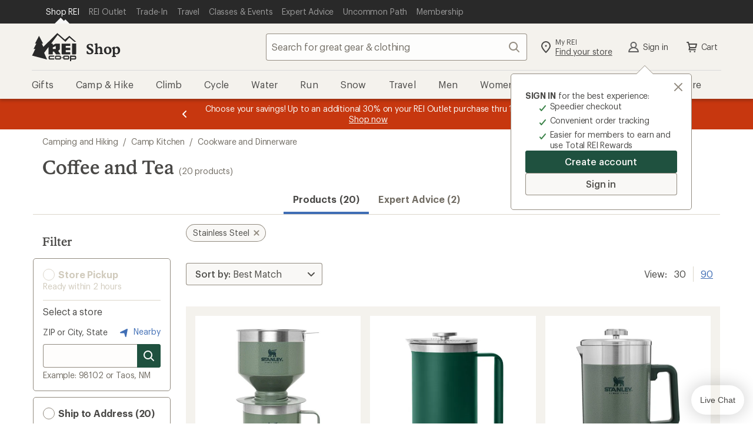

--- FILE ---
content_type: application/javascript
request_url: https://www.rei.com/GrDwkU/s/l/G30-GyuBBi4-/i3XYhmwLtbbNmf/Yy41AxIr/T0/dKYx88XBA
body_size: 171055
content:
(function(){if(typeof Array.prototype.entries!=='function'){Object.defineProperty(Array.prototype,'entries',{value:function(){var index=0;const array=this;return {next:function(){if(index<array.length){return {value:[index,array[index++]],done:false};}else{return {done:true};}},[Symbol.iterator]:function(){return this;}};},writable:true,configurable:true});}}());(function(){xh();s05();H05();var WZ=function(){Nm=(JD.sjs_se_global_subkey?JD.sjs_se_global_subkey.push(w0):JD.sjs_se_global_subkey=[w0])&&JD.sjs_se_global_subkey;};var JK=function Dp(Em,Ym){'use strict';var kp=Dp;switch(Em){case Q:{Nm.push(O2);var CZ={};var HR={};try{var Ag=Nm.length;var Ks=Im({});var xw=new (k8[Nt()[Rp(w0)](Mf,Vj,kF,cZ)])(Sf,Sf)[Mj()[dK(j0)](Gg,Zg,Zs)](z2()[bU(Mf)](BU,DJ,CV,PJ,Jg));var lU=xw[kR(typeof fJ()[l2(P2)],'undefined')?fJ()[l2(bG)](M0,CK,Mf,qm):fJ()[l2(P2)](I0,Bg,sR,dG)](nL()[L0(CG)](M0,Fr,hZ));var R2=xw[GV(typeof Nt()[Rp(Ws)],jZ([],[][[]]))?Nt()[Rp(BL)](Qs,ML,S7,vR):Nt()[Rp(hZ)](Im(Im(KJ)),n0,Kj,cw)](lU[Mj()[dK(CG)](X2,CJ,Um)]);var sm=xw[Nt()[Rp(hZ)](GZ,n0,Kj,dw)](lU[Zf()[OJ(k7)].call(null,ww,Tp,qV,Im({}),kj,Kg)]);CZ=ZJ(Fh,[Uj()[FV(pf)].apply(null,[Tj,hG,PL,gV]),R2,Nt()[Rp(q2)](vR,ng,vL,Jp),sm]);var gm=new (k8[Nt()[Rp(w0)](Gg,Vj,kF,Gw)])(Sf,Sf)[kR(typeof Mj()[dK(Pf)],'undefined')?Mj()[dK(j0)].call(null,X2,Zg,Zs):Mj()[dK(dw)](pf,Vw,As)](nL()[L0(n0)](Lp,LV,EJ));var Ps=gm[fJ()[l2(bG)](PJ,CK,Mf,qm)](nL()[L0(CG)](Y7,Fr,hZ));var m2=gm[Nt()[Rp(hZ)].call(null,rV,n0,Kj,Im(KJ))](Ps[GV(typeof Mj()[dK(pt)],'undefined')?Mj()[dK(dw)].call(null,tw,Ls,HZ):Mj()[dK(CG)](Im(Im(KJ)),CJ,Um)]);var bK=gm[Nt()[Rp(hZ)].call(null,Cj,n0,Kj,XZ)](Ps[GV(typeof Zf()[OJ(nR)],'undefined')?Zf()[OJ(dw)].apply(null,[pV,vf,dJ,Im(Im({})),fG,Sg]):Zf()[OJ(k7)](ww,Ls,qV,Y7,kj,Y7)]);HR=ZJ(Fh,[nL()[L0(Vp)].call(null,tw,dL,Js),m2,Uj()[FV(l0)](Xs,RJ,Gw,pM),bK]);}finally{Nm.splice(WP(Ag,KJ),Infinity,O2);var TO;return TO=ZJ(Fh,[Nt()[Rp(cS)](Im({}),sX,RR,fG),CZ[GV(typeof Uj()[FV(IW)],'undefined')?Uj()[FV(fG)].call(null,gX,bS,gE,jP):Uj()[FV(pf)](Tj,hG,CK,gV)]||null,GV(typeof Nt()[Rp(gE)],jZ([],[][[]]))?Nt()[Rp(BL)](CX,HT,bM,PE):Nt()[Rp(C1)].apply(null,[vf,tx,tm,Im(Sf)]),CZ[Nt()[Rp(q2)].call(null,dw,ng,vL,AC)]||null,Nt()[Rp(AM)].apply(null,[lO,Hb,VK,dG]),HR[nL()[L0(Vp)](lX,dL,Js)]||null,nL()[L0(ZX)](Lp,wj,Y7),HR[Uj()[FV(l0)](Xs,RJ,hG,pM)]||null]),Nm.pop(),TO;}Nm.pop();}break;case zA:{var A6=Ym[Eh];var bC=Ym[wH];Nm.push(DY);if(ET(bC,null)||Ot(bC,A6[Mj()[dK(Sf)].call(null,fG,r1,Fr)]))bC=A6[Mj()[dK(Sf)](k7,r1,Fr)];for(var gW=Sf,U6=new (k8[Mj()[dK(fG)](nR,WS,MQ)])(bC);Lb(gW,bC);gW++)U6[gW]=A6[gW];var FE;return Nm.pop(),FE=U6,FE;}break;case gI:{Nm.push(SX);var OW=nL()[L0(L1)].call(null,fG,If,hP);try{var U1=Nm.length;var qO=Im(Im(Eh));OW=k8[Nt()[Rp(fP)].call(null,k6,qQ,Bv,kb)][Nt()[Rp(KJ)].apply(null,[Im(Im(KJ)),Eq,Es,Kq])][Nt()[Rp(qV)].call(null,GZ,Sf,SL,Gw)](nL()[L0(jE)].call(null,lC,nB,jX))?nL()[L0(KJ)](Tx,zs,K1):nL()[L0(DJ)](Qs,vZ,GW);}catch(JC){Nm.splice(WP(U1,KJ),Infinity,SX);OW=fJ()[l2(KJ)].call(null,Zg,KJ,Sf,gO);}var Ob;return Nm.pop(),Ob=OW,Ob;}break;case n7:{var DX=Ym[Eh];Nm.push(UM);if(k8[Mj()[dK(fG)](PT,WS,gs)][nL()[L0(xE)](pt,Fr,CG)](DX)){var Bx;return Nm.pop(),Bx=DX,Bx;}Nm.pop();}break;case Uh:{Nm.push(x6);var JQ=nL()[L0(L1)].call(null,Cj,DE,hP);try{var hQ=Nm.length;var sP=Im({});JQ=kR(typeof k8[kR(typeof Nt()[Rp(RQ)],'undefined')?Nt()[Rp(rS)](Mf,RT,AP,Im(Sf)):Nt()[Rp(BL)](Im(Sf),SC,EQ,Kg)],Zf()[OJ(DJ)].call(null,GS,rE,RJ,l1,Kv,wE))?nL()[L0(KJ)](fx,PW,K1):nL()[L0(DJ)].call(null,RO,jP,GW);}catch(IE){Nm.splice(WP(hQ,KJ),Infinity,x6);JQ=fJ()[l2(KJ)](Y6,KJ,Sf,Z1);}var BM;return Nm.pop(),BM=JQ,BM;}break;case pN:{Nm.push(fS);var JO=function(Wx){return Dp.apply(this,[Fl,arguments]);};var wC=[Zf()[OJ(qV)].call(null,JE,gE,gE,MX,Bg,MX),Uj()[FV(rW)](Qv,RJ,IW,Ab)];var Ox=wC[kR(typeof Nt()[Rp(rY)],'undefined')?Nt()[Rp(MO)](Jg,cb,cH,dG):Nt()[Rp(BL)](PL,xP,PT,Zg)](function(MP){var FP=JO(MP);Nm.push(r3);if(Im(Im(FP))&&Im(Im(FP[kR(typeof Zf()[OJ(fG)],'undefined')?Zf()[OJ(KJ)](MY,Jg,DJ,PJ,tC,RO):Zf()[OJ(dw)](JY,PL,m6,k7,Pb,FY)]))&&Im(Im(FP[Zf()[OJ(KJ)](MY,IO,DJ,Im(Im({})),tC,k7)][kR(typeof Nt()[Rp(PL)],jZ('',[][[]]))?Nt()[Rp(fx)](dG,FY,IZ,MX):Nt()[Rp(BL)].call(null,qQ,N3,xv,Im(Im(Sf)))]))){FP=FP[Zf()[OJ(KJ)](MY,CX,DJ,mO,tC,Lp)][Nt()[Rp(fx)](Iq,FY,IZ,FY)]();var nY=jZ(GV(FP[Zf()[OJ(tE)].call(null,hE,l3,gE,MX,fO,n6)](nL()[L0(w0)].apply(null,[mO,qb,ww])),nO(KJ)),St(k8[fJ()[l2(Y7)].apply(null,[mO,gE,lL,dx])](Ot(FP[Zf()[OJ(tE)](hE,Qs,gE,k6,fO,DJ)](Nt()[Rp(rY)].call(null,AC,X6,Wj,pf)),nO(KJ))),KJ));var R1;return Nm.pop(),R1=nY,R1;}else{var mT;return mT=kR(typeof nL()[L0(z3)],'undefined')?nL()[L0(L1)].apply(null,[PT,Ig,hP]):nL()[L0(RW)](Kg,mS,Fq),Nm.pop(),mT;}Nm.pop();});var pv;return pv=Ox[Zf()[OJ(hG)](W6,qV,BL,r1,Lx,nv)](Mj()[dK(Jp)](Sg,wX,pL)),Nm.pop(),pv;}break;case NI:{Nm.push(DE);if(Im(k8[GV(typeof nL()[L0(PT)],jZ([],[][[]]))?nL()[L0(RW)].apply(null,[Im(Im([])),n6,LT]):nL()[L0(RJ)](W1,jG,FS)][GV(typeof Uj()[FV(Ws)],jZ(kR(typeof Mj()[dK(Sf)],jZ([],[][[]]))?Mj()[dK(Jp)].apply(null,[Dq,wX,fh]):Mj()[dK(dw)](Im(Im({})),Aq,vX),[][[]]))?Uj()[FV(fG)].call(null,NE,bt,Jp,HO):Uj()[FV(bG)](Zv,k6,lO,FX)])){var t6=GV(typeof k8[nL()[L0(RJ)](Im(KJ),jG,FS)][GV(typeof Zf()[OJ(CK)],'undefined')?Zf()[OJ(dw)](JW,CV,GS,l3,rV,Tx):Zf()[OJ(rW)](Sf,rV,FY,pM,M1,dw)],Zf()[OJ(DJ)].call(null,GS,BL,RJ,Y6,AW,Ls))?nL()[L0(KJ)](pM,WL,K1):fJ()[l2(cX)].call(null,lX,dw,f6,CP);var MT;return Nm.pop(),MT=t6,MT;}var gY;return gY=nL()[L0(L1)](Im(Im({})),hp,hP),Nm.pop(),gY;}break;case b7:{Nm.push(Qt);var Z3=Ex(fJ()[l2(nR)].apply(null,[bT,CK,qW,n0]),k8[nL()[L0(RJ)](Im(Im(KJ)),xP,FS)])||Ot(k8[kR(typeof Mj()[dK(PE)],jZ('',[][[]]))?Mj()[dK(Zg)].apply(null,[hG,ww,x1]):Mj()[dK(dw)](Im(Im([])),c3,YX)][nL()[L0(C1)](pt,fC,Ws)],dX[Ws])||Ot(k8[GV(typeof Mj()[dK(Tp)],'undefined')?Mj()[dK(dw)](tw,b1,CE):Mj()[dK(Zg)](nv,ww,x1)][GV(typeof nL()[L0(H3)],jZ('',[][[]]))?nL()[L0(RW)](lX,E6,s3):nL()[L0(AM)](rE,gV,n0)],Sf);var Dx=k8[nL()[L0(RJ)].call(null,k7,xP,FS)][Zf()[OJ(nR)].call(null,jP,RQ,tX,tX,TQ,rW)](fJ()[l2(Iq)](CK,dG,NW,Gg))[kR(typeof Mj()[dK(DJ)],jZ([],[][[]]))?Mj()[dK(cS)](vR,pM,KT):Mj()[dK(dw)].call(null,Im(Im([])),xM,l6)];var Ax=k8[nL()[L0(RJ)].call(null,bG,xP,FS)][GV(typeof Zf()[OJ(RW)],jZ([],[][[]]))?Zf()[OJ(dw)](sx,CV,C1,cw,kt,tE):Zf()[OJ(nR)].apply(null,[jP,pM,tX,Im(Im({})),TQ,Im(Im(Sf))])](GV(typeof z2()[bU(CK)],jZ([],[][[]]))?z2()[bU(Jg)].apply(null,[LM,Ls,QX,bT,FY]):z2()[bU(nR)](Gg,cw,VO,pt,fG))[Mj()[dK(cS)].apply(null,[Im({}),pM,KT])];var lE=k8[nL()[L0(RJ)](PJ,xP,FS)][GV(typeof Zf()[OJ(Sf)],'undefined')?Zf()[OJ(dw)].apply(null,[g3,MX,OQ,dG,MX,pM]):Zf()[OJ(nR)](jP,qV,tX,cX,TQ,PJ)](nL()[L0(P1)].apply(null,[RO,Qq,IS]))[Mj()[dK(cS)].call(null,Im(Im(KJ)),pM,KT)];var dW;return dW=Mj()[dK(Jp)].call(null,nR,wX,S6)[GV(typeof z2()[bU(RW)],jZ(Mj()[dK(Jp)](k6,wX,S6),[][[]]))?z2()[bU(Jg)].apply(null,[G6,VY,AW,Im(Sf),CW]):z2()[bU(DJ)](q2,Qs,Yq,Cj,hG)](Z3?nL()[L0(KJ)].call(null,rV,wO,K1):nL()[L0(DJ)](PL,CT,GW),nL()[L0(Kg)].apply(null,[AO,Tx,jE]))[z2()[bU(DJ)](q2,r1,Yq,RQ,hG)](Dx?nL()[L0(KJ)].apply(null,[K1,wO,K1]):kR(typeof nL()[L0(J1)],'undefined')?nL()[L0(DJ)].apply(null,[Im(Im({})),CT,GW]):nL()[L0(RW)].apply(null,[PE,Fv,r6]),nL()[L0(Kg)](Im(Im(KJ)),Tx,jE))[z2()[bU(DJ)](q2,fx,Yq,Qs,hG)](Ax?nL()[L0(KJ)].apply(null,[Im(Im([])),wO,K1]):nL()[L0(DJ)](k6,CT,GW),nL()[L0(Kg)].apply(null,[cw,Tx,jE]))[z2()[bU(DJ)](q2,lX,Yq,AO,hG)](lE?nL()[L0(KJ)](Lp,wO,K1):nL()[L0(DJ)].call(null,r1,CT,GW)),Nm.pop(),dW;}break;case IA:{Nm.push(O2);if(k8[nL()[L0(RJ)](PE,V2,FS)][Uj()[FV(tE)].apply(null,[SK,FY,RJ,WE])]){if(k8[nL()[L0(Dq)].call(null,nR,ws,RW)][kR(typeof Nt()[Rp(hG)],jZ('',[][[]]))?Nt()[Rp(CG)](MX,p3,Yp,gE):Nt()[Rp(BL)](PE,qP,mP,Im(Im(Sf)))](k8[nL()[L0(RJ)](cX,V2,FS)][Uj()[FV(tE)].call(null,SK,FY,qQ,WE)][Nt()[Rp(KJ)].apply(null,[Tx,Eq,nU,bG])],nL()[L0(gC)](mO,VH,vR))){var HY;return HY=nL()[L0(KJ)].apply(null,[cw,jt,K1]),Nm.pop(),HY;}var PQ;return PQ=fJ()[l2(cX)].apply(null,[IO,dw,f6,BZ]),Nm.pop(),PQ;}var ZM;return ZM=nL()[L0(L1)](MX,Tt,hP),Nm.pop(),ZM;}break;case vA:{var xO=Ym[Eh];return xO;}break;case tI:{Nm.push(K1);try{var HP=Nm.length;var zM=Im({});var zC=new (k8[nL()[L0(RJ)](pM,JS,FS)][Nt()[Rp(lq)].apply(null,[Gw,PJ,QY,Im(Im({}))])][kR(typeof Mj()[dK(bT)],'undefined')?Mj()[dK(z3)].call(null,Im(Im(KJ)),WW,SS):Mj()[dK(dw)].apply(null,[CV,X6,nx])][GV(typeof Nt()[Rp(KT)],'undefined')?Nt()[Rp(BL)](tw,Zg,DS,pM):Nt()[Rp(bv)](Mf,wT,Ux,l3)])();var UX=new (k8[nL()[L0(RJ)].call(null,X2,JS,FS)][Nt()[Rp(lq)].apply(null,[cZ,PJ,QY,Kg])][kR(typeof Mj()[dK(Jg)],jZ([],[][[]]))?Mj()[dK(z3)].apply(null,[Im({}),WW,SS]):Mj()[dK(dw)].call(null,MX,NP,NS)][Uj()[FV(k7)].call(null,fb,gE,Gg,UW)])();var PX;return Nm.pop(),PX=Im(wH),PX;}catch(RY){Nm.splice(WP(HP,KJ),Infinity,K1);var TY;return TY=GV(RY[Nt()[Rp(DJ)](Im(Im({})),Qt,hb,Im(Im([])))][nL()[L0(cX)].call(null,r1,zQ,z6)],nL()[L0(IW)](n6,Vx,Kq)),Nm.pop(),TY;}Nm.pop();}break;case Fl:{var Wx=Ym[Eh];Nm.push(rv);var ZC;return ZC=k8[nL()[L0(Dq)](k6,pP,RW)][kR(typeof Nt()[Rp(tb)],jZ([],[][[]]))?Nt()[Rp(CG)].call(null,VY,p3,AJ,rV):Nt()[Rp(BL)].call(null,fG,F6,Sg,Dq)](k8[Mj()[dK(Zg)].apply(null,[K1,ww,vK])][GV(typeof nL()[L0(vf)],jZ([],[][[]]))?nL()[L0(RW)](Im(Im([])),FM,cx):nL()[L0(rE)](Kq,kM,ZY)],Wx),Nm.pop(),ZC;}break;case Yh:{Nm.push(bW);var TT=GV(typeof Nt()[Rp(bq)],jZ([],[][[]]))?Nt()[Rp(BL)](tE,bP,SY,RW):Nt()[Rp(Y7)].call(null,Im(Sf),f1,LC,X2);var Yv=Im([]);try{var XE=Nm.length;var O1=Im(Im(Eh));var hv=Sf;try{var pS=k8[Mj()[dK(jE)].apply(null,[Im(Sf),n1,lf])][Nt()[Rp(KJ)].call(null,CK,Eq,Cx,vR)][kR(typeof Nt()[Rp(bO)],jZ([],[][[]]))?Nt()[Rp(fx)].apply(null,[bT,FY,c2,n6]):Nt()[Rp(BL)](Tp,vM,DS,Hb)];k8[nL()[L0(Dq)].call(null,RO,g3,RW)][Nt()[Rp(fG)](Im(Im(KJ)),dG,qv,Im([]))](pS)[Nt()[Rp(fx)](XZ,FY,c2,Im(Im([])))]();}catch(hY){Nm.splice(WP(XE,KJ),Infinity,bW);if(hY[nL()[L0(Sv)](NT,RC,Lp)]&&GV(typeof hY[nL()[L0(Sv)](Im(Sf),RC,Lp)],Nt()[Rp(IW)](qQ,EC,bM,Hb))){hY[nL()[L0(Sv)](wE,RC,Lp)][kR(typeof nL()[L0(xv)],jZ('',[][[]]))?nL()[L0(Mf)](cZ,st,CX):nL()[L0(RW)](Kq,Ub,R6)](kR(typeof Nt()[Rp(bT)],jZ('',[][[]]))?Nt()[Rp(xE)](K1,BL,UR,dG):Nt()[Rp(BL)](fG,d1,jX,fG))[Mj()[dK(Qt)](RW,z6,FW)](function(PM){Nm.push(C6);if(PM[nL()[L0(rS)].call(null,r1,jL,wW)](nL()[L0(z3)].call(null,KJ,Fm,OE))){Yv=Im(Im({}));}if(PM[nL()[L0(rS)](pt,jL,wW)](Nt()[Rp(w3)](Im(Im({})),AM,wD,GZ))){hv++;}Nm.pop();});}}TT=GV(hv,BL)||Yv?nL()[L0(KJ)](M0,sR,K1):GV(typeof nL()[L0(X2)],jZ([],[][[]]))?nL()[L0(RW)](IO,PL,n6):nL()[L0(DJ)](dw,jq,GW);}catch(wv){Nm.splice(WP(XE,KJ),Infinity,bW);TT=fJ()[l2(KJ)](CK,KJ,Sf,OC);}var YQ;return Nm.pop(),YQ=TT,YQ;}break;case EB:{Nm.push(GY);throw new (k8[nL()[L0(IW)].call(null,cZ,TS,Kq)])(GV(typeof nL()[L0(Iq)],jZ('',[][[]]))?nL()[L0(RW)](rY,dq,RP):nL()[L0(IQ)].apply(null,[Jp,xV,bO]));}break;case Zc:{Nm.push(XW);if(Im(Ex(Mj()[dK(Pf)](Iq,Mf,mw),k8[Mj()[dK(Zg)](Im([]),ww,r2)]))){var Ct;return Nm.pop(),Ct=null,Ct;}var gb=k8[GV(typeof Mj()[dK(GW)],'undefined')?Mj()[dK(dw)](OE,bM,E6):Mj()[dK(Zg)](Im(Im({})),ww,r2)][Mj()[dK(Pf)](PT,Mf,mw)];var wx=gb[Zf()[OJ(PT)](ZY,rW,Dq,DJ,As,pt)];var T6=gb[Uj()[FV(Mf)].apply(null,[RE,DJ,rY,G6])];var PO=gb[GV(typeof Nt()[Rp(RQ)],jZ([],[][[]]))?Nt()[Rp(BL)](CV,LY,RO,AC):Nt()[Rp(pf)].apply(null,[qQ,DJ,Fp,Im(Im(Sf))])];var XX;return XX=[wx,GV(T6,Sf)?Sf:Ot(T6,Sf)?nO(KJ):nO(dw),PO||Nt()[Rp(YC)].apply(null,[Gw,lO,mL,cX])],Nm.pop(),XX;}break;case bz:{Nm.push(LO);var nC=nL()[L0(L1)].call(null,Im(Im(KJ)),Rj,hP);try{var pq=Nm.length;var vE=Im({});nC=kR(typeof k8[nL()[L0(cS)].call(null,tE,cq,tW)],Zf()[OJ(DJ)](GS,Lp,RJ,DJ,dY,bT))?nL()[L0(KJ)](tX,fQ,K1):nL()[L0(DJ)](l3,tj,GW);}catch(Av){Nm.splice(WP(pq,KJ),Infinity,LO);nC=fJ()[l2(KJ)](Iq,KJ,Sf,SX);}var R3;return Nm.pop(),R3=nC,R3;}break;case Wd:{Nm.push(Cx);try{var TC=Nm.length;var kX=Im([]);var OX=dX[Ws];var dC=k8[nL()[L0(Dq)](MX,fm,RW)][GV(typeof Nt()[Rp(PT)],jZ([],[][[]]))?Nt()[Rp(BL)](W1,kC,Dv,rW):Nt()[Rp(CG)](Im([]),p3,qw,Im(Im([])))](k8[GV(typeof nL()[L0(AO)],jZ('',[][[]]))?nL()[L0(RW)].apply(null,[fG,Cv,q1]):nL()[L0(NW)](Tx,Zs,UY)][Nt()[Rp(KJ)].call(null,pt,Eq,Oq,PJ)],z2()[bU(rW)](KP,CJ,Hq,Im(Im(Sf)),BL));if(dC){OX++;Im(Im(dC[Zf()[OJ(KJ)].apply(null,[MY,IW,DJ,Im(Im([])),Pt,Im(Im(Sf))])]))&&Ot(dC[kR(typeof Zf()[OJ(qV)],jZ([],[][[]]))?Zf()[OJ(KJ)].call(null,MY,tX,DJ,M0,Pt,RJ):Zf()[OJ(dw)](BX,P2,NY,GW,xX,K1)][Nt()[Rp(fx)](FY,FY,Ap,l3)]()[Zf()[OJ(tE)](hE,cX,gE,tw,SM,DJ)](kR(typeof Nt()[Rp(RJ)],jZ([],[][[]]))?Nt()[Rp(xx)].apply(null,[Hb,Yq,SG,RQ]):Nt()[Rp(BL)].apply(null,[Zg,Nv,pt,PL])),nO(KJ))&&OX++;}var Mb=OX[GV(typeof Nt()[Rp(RT)],jZ([],[][[]]))?Nt()[Rp(BL)].call(null,P2,vO,TM,Im([])):Nt()[Rp(fx)].call(null,Dq,FY,Ap,Jp)]();var gx;return Nm.pop(),gx=Mb,gx;}catch(Pq){Nm.splice(WP(TC,KJ),Infinity,Cx);var wq;return wq=kR(typeof nL()[L0(lX)],jZ([],[][[]]))?nL()[L0(L1)](Qs,EK,hP):nL()[L0(RW)].call(null,Im([]),PW,Tv),Nm.pop(),wq;}Nm.pop();}break;case Oh:{Nm.push(CO);try{var sO=Nm.length;var WO=Im(wH);var tY=Sf;var Tq=k8[nL()[L0(Dq)](vf,MQ,RW)][Nt()[Rp(CG)].apply(null,[FY,p3,C0,Zg])](k8[Nt()[Rp(gE)].apply(null,[Kq,w3,zF,Y6])],nL()[L0(j0)](nR,D2,X2));if(Tq){tY++;if(Tq[Nt()[Rp(Dq)].call(null,r1,bT,fv,qV)]){Tq=Tq[GV(typeof Nt()[Rp(dJ)],'undefined')?Nt()[Rp(BL)].apply(null,[k6,U3,DT,Cj]):Nt()[Rp(Dq)](Im(Sf),bT,fv,k6)];tY+=jZ(St(Tq[Mj()[dK(Sf)].call(null,CK,r1,Cm)]&&GV(Tq[Mj()[dK(Sf)].call(null,FY,r1,Cm)],KJ),KJ),St(Tq[nL()[L0(cX)].call(null,CK,jW,z6)]&&GV(Tq[nL()[L0(cX)].apply(null,[k7,jW,z6])],nL()[L0(j0)](vf,D2,X2)),dw));}}var bQ;return bQ=tY[Nt()[Rp(fx)].call(null,Im(Im({})),FY,KG,hG)](),Nm.pop(),bQ;}catch(E1){Nm.splice(WP(sO,KJ),Infinity,CO);var dQ;return dQ=nL()[L0(L1)](Zg,ME,hP),Nm.pop(),dQ;}Nm.pop();}break;case lI:{var SW=Ym[Eh];var O6=Ym[wH];Nm.push(tv);var db=ET(null,SW)?null:qE(Zf()[OJ(DJ)](GS,Kg,RJ,lO,UE,Hb),typeof k8[Mj()[dK(Y7)](rE,PE,FU)])&&SW[k8[Mj()[dK(Y7)].call(null,kb,PE,FU)][nL()[L0(zX)].apply(null,[Im([]),SK,jT])]]||SW[Nt()[Rp(cZ)].call(null,rE,fP,p1,PJ)];if(qE(null,db)){var lQ,F3,XO,LX,GT=[],lY=Im(Sf),Nb=Im(KJ);try{var wP=Nm.length;var dS=Im(Im(Eh));if(XO=(db=db.call(SW))[Nt()[Rp(NT)](k7,CX,I3,Gw)],GV(dX[Ws],O6)){if(kR(k8[nL()[L0(Dq)](Jp,pG,RW)](db),db)){dS=Im(Im(wH));return;}lY=Im(KJ);}else for(;Im(lY=(lQ=XO.call(db))[Nt()[Rp(Tp)](Ws,I0,Ub,n6)])&&(GT[Nt()[Rp(Jg)](Im(Im([])),qW,DV,Im(Im({})))](lQ[Nt()[Rp(Dq)](Im(KJ),bT,hb,Im(Im(Sf)))]),kR(GT[GV(typeof Mj()[dK(AM)],jZ('',[][[]]))?Mj()[dK(dw)].apply(null,[XZ,GX,EO]):Mj()[dK(Sf)](Ws,r1,BH)],O6));lY=Im(dX[Ws]));}catch(N1){Nb=Im(Sf),F3=N1;}finally{Nm.splice(WP(wP,KJ),Infinity,tv);try{var Zx=Nm.length;var gv=Im(Im(Eh));if(Im(lY)&&qE(null,db[Nt()[Rp(rY)].call(null,Kg,X6,RZ,Qs)])&&(LX=db[Nt()[Rp(rY)](Lp,X6,RZ,RQ)](),kR(k8[kR(typeof nL()[L0(GZ)],jZ([],[][[]]))?nL()[L0(Dq)].apply(null,[rY,pG,RW]):nL()[L0(RW)].call(null,vR,sq,qS)](LX),LX))){gv=Im(Im({}));return;}}finally{Nm.splice(WP(Zx,KJ),Infinity,tv);if(gv){Nm.pop();}if(Nb)throw F3;}if(dS){Nm.pop();}}var j1;return Nm.pop(),j1=GT,j1;}Nm.pop();}break;case lD:{Nm.push(NS);var tq=nL()[L0(L1)](Dq,cB,hP);try{var KC=Nm.length;var RS=Im([]);if(k8[kR(typeof Mj()[dK(KJ)],'undefined')?Mj()[dK(Zg)](Im(Im({})),ww,tJ):Mj()[dK(dw)](Im(Im({})),L1,VW)][GV(typeof Zf()[OJ(IW)],'undefined')?Zf()[OJ(dw)](cE,wE,Ib,Im(Im([])),jC,CJ):Zf()[OJ(qV)].call(null,JE,cX,gE,cZ,g6,CK)]&&k8[Mj()[dK(Zg)].apply(null,[cw,ww,tJ])][kR(typeof Zf()[OJ(cX)],jZ([],[][[]]))?Zf()[OJ(qV)].call(null,JE,Cj,gE,Hb,g6,bT):Zf()[OJ(dw)](cb,Hb,HC,fx,Yb,Im(Im({})))][Sf]){var qY=GV(k8[Mj()[dK(Zg)](Im(Im({})),ww,tJ)][Zf()[OJ(qV)].call(null,JE,NT,gE,Y6,g6,Im({}))][Nt()[Rp(W6)](vf,ZX,PC,rV)](dX[Mf]),k8[Mj()[dK(Zg)](vR,ww,tJ)][Zf()[OJ(qV)].apply(null,[JE,pM,gE,AC,g6,pf])][Sf]);var Mq=qY?nL()[L0(KJ)](cZ,Kx,K1):nL()[L0(DJ)](mO,dP,GW);var qX;return Nm.pop(),qX=Mq,qX;}else{var TP;return Nm.pop(),TP=tq,TP;}}catch(tS){Nm.splice(WP(KC,KJ),Infinity,NS);var xC;return Nm.pop(),xC=tq,xC;}Nm.pop();}break;case xr:{Nm.push(BC);var NC;return NC=Im(Ex(Nt()[Rp(KJ)].call(null,DJ,Eq,rQ,BL),k8[nL()[L0(RJ)].call(null,PJ,MR,FS)][kR(typeof Nt()[Rp(kb)],'undefined')?Nt()[Rp(lq)](nR,PJ,c2,Im(Im(KJ))):Nt()[Rp(BL)](pt,sC,gP,Ls)][kR(typeof Mj()[dK(cX)],jZ('',[][[]]))?Mj()[dK(z3)].apply(null,[CV,WW,Xw]):Mj()[dK(dw)].call(null,I0,EM,JX)][Nt()[Rp(bv)](lC,wT,jL,l0)])||Ex(Nt()[Rp(KJ)](pt,Eq,rQ,dG),k8[GV(typeof nL()[L0(k6)],'undefined')?nL()[L0(RW)](ZP,dE,VS):nL()[L0(RJ)].call(null,tw,MR,FS)][Nt()[Rp(lq)](MX,PJ,c2,qV)][Mj()[dK(z3)](CJ,WW,Xw)][Uj()[FV(k7)].call(null,ZT,gE,Jp,UW)])),Nm.pop(),NC;}break;}};var wb=function(rM){return void rM;};var LE=function(){return EX.apply(this,[WB,arguments]);};var m3=function(zS,HM){var ST=k8["Math"]["round"](k8["Math"]["random"]()*(HM-zS)+zS);return ST;};var OO=function(UC){return k8["Math"]["floor"](k8["Math"]["random"]()*UC["length"]);};var sW=function(){return [];};var SP=function(pO){if(pO==null)return -1;try{var PS=0;for(var D3=0;D3<pO["length"];D3++){var SE=pO["charCodeAt"](D3);if(SE<128){PS=PS+SE;}}return PS;}catch(HE){return -2;}};var ZW=function(qC,lS){return qC^lS;};var FO=function(rx){var fW=rx%4;if(fW===2)fW=3;var wQ=42+fW;var cP;if(wQ===42){cP=function bX(DM,nW){return DM*nW;};}else if(wQ===43){cP=function zY(wY,Uv){return wY+Uv;};}else{cP=function BQ(QC,nS){return QC-nS;};}return cP;};var WP=function(tP,KO){return tP-KO;};var fq=function(jS,KY){return jS&KY;};var Ff,Vm,rd,Sc,Wf,Os,q,mF,t5,MK,Mn,qF,ZK,Dt,kr,fV,jl,lj,W0,PU,OA,NL,EN,Dm,IJ,Fl,cm,tR,hU,DI,Yj,Vg,gc,VJ,XB,Qr,Xg,Fw,vp,gG,gf,mf,jB,bz,Ur,XF,Zd,rc,E2,lr,bw,zJ,LR,J0,dU,Vt,NF,RA,xK,ZD,Rm,jr,vm,PA,lp,gd,SK,qG,tU,P7,Zt,AZ,JG,X5,Hd,x2,hp,hj,jR,AN,Ec,jJ,sf,Ez,UA,Yw,Cn,HL,b7,V7,Tn,YG,QJ,qR,qm,tg,H8,f2,Gz,dD,mI,Is,zj,U7,tA,P5,zh,An,xH,rg,p2,jm,rN,Nf,U8,OZ,v8,Jj,C2,Dd,YR,Ar,nV,Hp,z5,wV,GB,fw,SZ,bJ,C,hg,E7,kj,WA,VK,mK,zN,Lw,MG,MH,g2,ll,st,V2,Tf,I8,Bz,KL,Sh,h8,LH,d0,Xn,Fs,Oj,Rf,hH,tl,IH,Oc,JR,Yc,n2,Sj,pn,jV,UZ,U2,Aw,F2,w7,AV,v0,ff,lL,qZ,Mz,FU,HG,nj,Dn,zB,sD,KZ,zU,bR,QH,nh,fL,D8,L,ss,fg,VA,kK,FL,xJ,qL,KK,Wr,Ew,Xm,Id,cn,DU,hw,xc,BA,kf,Zc,tK,Mm,vK,xg,AU,CA,pw,HU,fU,tm,TG,XR,cR,gt,PB,XL,B5,GG,kG,xt,FJ,Tw,WB,wp,xU,X8,AK,Pp,W2,jw,k2,QV,Lf,XJ,RZ,BU,Gr,QI,Cf,fZ,JJ,GF,dV,Pz,pg,ph,N2,mg,VU,BV,TB,zK,O0,R0,RI,H2,Nw,Vf,Xc,Pj,Xh,DK,bL,T,NN,s5,nK,Pr,Br,PR,xj,rm,B8,C0,vI,j2,cB,LJ,sZ,AJ,fs,N,rG,CH,rU,YB,Zw,hd,wJ,km,Q2,EL,Cw,EB,Eg,Xw,kA,mG,qf,O5,Ss,QG,k0,A5,nf,SV,FH,TV,RH,CD,BH,W8,m7,wf,Td,ws,Lt,jj,Hm,rL,OB,VG,K0,Fh,Yg,kZ,Jf,sK,If,mV,Km,tZ,wg,NG,rD,UJ,jf,Ej,O8,Jm,Kt,SH,In,qK,GK,vZ,YK,BK,Er,sn,kw,wN,Hr,EK,M5,Sn,Yl,Nj,qt,OG,LL,zp,PK,Bm,hA,S8,mN,Cr,Zj,G2,lV,T8,sU,SU,sG,FR,X0,EU,Wd,hK,gw,Lz,fp,b0,Zr,Qg,YN,SB,Q0,Kj,sp,D0,mZ,fm,vA,Gc,NK,Es,nZ,vL,Gf,EV,KB,YU,Qw,XI,lG,fj,lD,Ql,Sd,q0,sN,zf,s7,IV,Jc,Fg,zm,Yf,nw,ZU,Ts,sj,vV,DR,UR,r5,ft,lB,kl,Iw,js,sg,En,x0,Y,GD,Xj,Ig,ZH,hl,cK,Hf,Qc,Nc,cf,wt,AL,mj,Uz,mD,W7,Rw,Np,El,OU,AR,f0,JU,Fm,sw,WG,zn,g5,wh,Op,D5,tn,rJ,lI,ZL,Rg,S0,Mg,pG,Bt,fh,dL,AG,TR,Af,vJ,r0,xA,xR,VL,Kp,fH,NZ,Ug,bs,q8,KU,Iz,zV,DV,RR,IR,nz,ZG,qN,Dg,fz,Xd,r8,sJ,vs,QD,NJ,Aj,MJ,Qf,mm,nG,A0,Qd,p8,IF,dZ,ct,wd,Bw,Yr,lN,TJ,Cp,Qp,QU,FK,XU,OH,gg,UU,qp,fF,vD,Yh,zG,vg,hm,S2,zL,PF,Bf,md,Hj,Dw,jp,gJ,rf,Ft,Ep,ED,ZV,YV,dR,IG,KR,V0,gR,wn,wL,Kw,HK,cV,wD,Az,GR,TL,cr,rR,IL,cz,FF,Vs,It,cl,TU,gL,Pm,mR,jF,At,rt,Fd,ln,AH,SL,H0,Ld,ZR,rj,XG,L8,NB,xL,gU,Gj,WL,MZ,zR,J5,Qj,gs,S,lR,LU,QL,U,rA,Vr,E5,N7,Jw,WJ,XK,pK,CL,Wn,tj,FZ,tt,RG,m8,mn,ht,bg,Y0,MR,Tt,Dz,z0,zc,PZ,Xl,I2,nB,GL,BN,Y8,wR,pI,Uh,nH,fR,D2,MV,tI,KG,zs,tJ,J,UV,qg,Fp,Gp,rZ,bj,Cg,rK,gK,VV,Hw,ms,PG,qs,jG,Jz,EG,wK,n7,wU,sz,MF,wG,xI,QK,UK,Xf,jU,xV,lg,Hg,Fj,Lm,OD,dn,bd,pA,RD,PH,Gm,vj,cg,hn,hJ,PN,Rt,V5,I7,M2,dd,Bj,gp,ZZ,J7,p5,wB,zD,pm,jL,HA,nJ,Ip,vw,SJ,zd,kU,xf,mU,pp,G0,JV,mp,mr,AB,lw,DD,ls,X7,dj,qU,c2,Ys,mw,zg,LZ,Uf,EZ,lm,Cd,cG,UD,RL,Mh,bl,CB,tf,HH,Ht,rw,LG,hf,RK,Zs,xs,WR,Of,Dl,VZ,vz,Qh,cj,BZ,L2,Pg,Ns,rp,pZ,Rh,kJ,UL,cU,hV,np,M7,BI,H7,HV,RU,xG,LK,PV,RV,NR,qJ,Cm,jK,Ww,Oh,zw,c0,gj,nN,lf,Et,Bp,s2,JB,Og,QR,bm,EH,OK,kF,kz,LD,Up,QZ,ks,F0,mt,kL,Ml,B2,Q,hL,WK,kg,Rj,U0,rs,GJ,rB,Bd,Z0,Z8,f5,nm,pL,jz,ds,dg,nl,K5,VR,tp,IU,Z,JI,cp,lZ,Ow,tL,Jt,T0,wm,wZ,tF,gN,NV,OF,N0,df,IZ,DZ,NU,Zp,K7,Fr,YZ,Uw,Rr,BG,cH,Rs,Lg,cL,cc,Df,CU,Yp,mJ,gZ,HJ,pU,m0,fA,Sr,g0,Ds,E0,Y2,bZ,IK,FD,KA,zA,OL,zZ,l5,B0,DG,Cs,MA,Tg,ps,nt,Md,Ap,dp,BR,Al,JL,tG,J2,qz,Hs,Mp,Sp,xZ,dA,cJ,Mw,K2,dF,wj,g8,rH,xm,kV,Gs,Ut,Zm,Gd,F5,jg,TZ,Um,XH,zt,Ll,bp,UN,Ef,SF,lt,kD,qw,lK,sV,Wg,qj,Lj,GU,K8,Xp,Oz,SR,Tz,Qm,V,pR,Mc,jt,JZ,Wm,cD,Sw,ER,nU,Am,Us,lJ,IA,bV,JA,Z2,xl,hs,qr,gI,BJ,DL,P0,Tj,Hz,Ms,WH,OV,T2,KV,Xs,Wj,C7,UG,Xr,mL,VH,pJ,MU,vU,nr,Wp,hR,Sm,Om,LV,Ir,Ng,OR,TK,MD,vc,vG,Pw,SG,YL,r2,kB,Kf,A2,XV,Ij,w2,sL,Gt,E8,Tm,WU,lH,YJ,p0,zF,IB,fK,Vh,tB,dl,nd,pj,Jr,vH,cs,bN,CR,WV,Dj,x5,Bs,tV,Kc,bF,bf;var YM=function(Yx,dO){return Yx/dO;};var EP=function zq(ZS,CC){'use strict';var DC=zq;switch(ZS){case A7:{var sY=CC[Eh];var AQ=CC[wH];var cv=CC[pN];return sY[AQ]=cv;}break;case zB:{var QT=CC[Eh];var tO=CC[wH];var L6=CC[pN];Nm.push(sv);try{var Bb=Nm.length;var Nq=Im(Im(Eh));var dT;return dT=ZJ(Fh,[Nt()[Rp(pf)].apply(null,[AC,DJ,Yg,CK]),nL()[L0(Qs)](PT,Gq,ZP),nL()[L0(tb)].apply(null,[XZ,LY,s3]),QT.call(tO,L6)]),Nm.pop(),dT;}catch(US){Nm.splice(WP(Bb,KJ),Infinity,sv);var VT;return VT=ZJ(Fh,[Nt()[Rp(pf)](Im(Im([])),DJ,Yg,rE),Mj()[dK(IO)](vR,DJ,KZ),nL()[L0(tb)](Hb,LY,s3),US]),Nm.pop(),VT;}Nm.pop();}break;case Pr:{return this;}break;case Mc:{var FT=CC[Eh];Nm.push(YP);var OY;return OY=ZJ(Fh,[fJ()[l2(RJ)].apply(null,[cZ,gE,Hg,JW]),FT]),Nm.pop(),OY;}break;case M5:{return this;}break;case EB:{return this;}break;case W7:{Nm.push(Lv);var lv;return lv=Mj()[dK(Cj)](Im(Im(Sf)),J1,BO),Nm.pop(),lv;}break;case nz:{var M6=CC[Eh];Nm.push(WE);var Lq=k8[nL()[L0(Dq)].call(null,Zg,w1,RW)](M6);var hW=[];for(var kx in Lq)hW[Nt()[Rp(Jg)].apply(null,[Im(KJ),qW,k2,dG])](kx);hW[Uj()[FV(tX)](sC,gE,Cj,CG)]();var YT;return YT=function Gv(){Nm.push(tW);for(;hW[Mj()[dK(Sf)].apply(null,[M0,r1,H2])];){var HS=hW[Zf()[OJ(IW)].apply(null,[rv,rW,DJ,dG,w6,Im(KJ)])]();if(Ex(HS,Lq)){var XQ;return Gv[Nt()[Rp(Dq)].call(null,mO,bT,bb,IO)]=HS,Gv[Nt()[Rp(Tp)](gE,I0,Vb,bT)]=Im(dX[KJ]),Nm.pop(),XQ=Gv,XQ;}}Gv[Nt()[Rp(Tp)](DJ,I0,Vb,Ls)]=Im(Sf);var vY;return Nm.pop(),vY=Gv,vY;},Nm.pop(),YT;}break;case MA:{Nm.push(UQ);this[Nt()[Rp(Tp)](pM,I0,VP,RO)]=Im(Sf);var Jq=this[Uj()[FV(hG)](WQ,tX,RJ,jb)][Sf][Mj()[dK(fx)](FY,DO,Df)];if(GV(Mj()[dK(IO)](OE,DJ,sQ),Jq[kR(typeof Nt()[Rp(rW)],jZ('',[][[]]))?Nt()[Rp(pf)](PL,DJ,Ys,bG):Nt()[Rp(BL)](Im(Sf),UE,CM,Im(Im(Sf)))]))throw Jq[GV(typeof nL()[L0(bq)],jZ('',[][[]]))?nL()[L0(RW)].apply(null,[Im(KJ),FW,cY]):nL()[L0(tb)](Im([]),xb,s3)];var GQ;return GQ=this[nL()[L0(Tx)](fG,pQ,rY)],Nm.pop(),GQ;}break;case Oh:{var pC=CC[Eh];var zb;Nm.push(J3);return zb=pC&&ET(z2()[bU(Sf)].apply(null,[G3,vR,Sv,Mf,P2]),typeof k8[Mj()[dK(Y7)](RW,PE,Jt)])&&GV(pC[Nt()[Rp(DJ)](wE,Qt,L2,Im(Im([])))],k8[Mj()[dK(Y7)](Im([]),PE,Jt)])&&kR(pC,k8[Mj()[dK(Y7)](bT,PE,Jt)][Nt()[Rp(KJ)](qV,Eq,Zv,DJ)])?z2()[bU(tX)].call(null,nT,vR,TW,vR,hG):typeof pC,Nm.pop(),zb;}break;case dF:{var kO=CC[Eh];return typeof kO;}break;case GD:{var d6=CC[Eh];var IY=CC[wH];var Wb=CC[pN];Nm.push(Ov);d6[IY]=Wb[Nt()[Rp(Dq)](Jp,bT,XP,IW)];Nm.pop();}break;case Dr:{var lT=CC[Eh];var Hx=CC[wH];var VC=CC[pN];return lT[Hx]=VC;}break;case Wd:{var GP=CC[Eh];var GC=CC[wH];var IX=CC[pN];Nm.push(AW);try{var fY=Nm.length;var Nx=Im(wH);var ES;return ES=ZJ(Fh,[Nt()[Rp(pf)].apply(null,[Zb,DJ,AZ,RJ]),GV(typeof nL()[L0(Hb)],jZ([],[][[]]))?nL()[L0(RW)].call(null,pf,NW,YY):nL()[L0(Qs)].apply(null,[FY,HG,ZP]),kR(typeof nL()[L0(RJ)],'undefined')?nL()[L0(tb)](IO,S2,s3):nL()[L0(RW)](XZ,LM,dJ),GP.call(GC,IX)]),Nm.pop(),ES;}catch(YS){Nm.splice(WP(fY,KJ),Infinity,AW);var IC;return IC=ZJ(Fh,[Nt()[Rp(pf)](Im([]),DJ,AZ,bG),Mj()[dK(IO)].call(null,tX,DJ,vp),nL()[L0(tb)](PJ,S2,s3),YS]),Nm.pop(),IC;}Nm.pop();}break;case NI:{return this;}break;case GB:{var zP=CC[Eh];var Mx;Nm.push(tX);return Mx=ZJ(Fh,[kR(typeof fJ()[l2(qV)],jZ([],[][[]]))?fJ()[l2(RJ)].call(null,rW,gE,Hg,Vx):fJ()[l2(P2)](RO,AY,Vx,p3),zP]),Nm.pop(),Mx;}break;case nr:{return this;}break;case rd:{return this;}break;case ZD:{var Uq;Nm.push(lb);return Uq=GV(typeof Mj()[dK(rY)],jZ([],[][[]]))?Mj()[dK(dw)](CK,WC,FS):Mj()[dK(Cj)](mO,J1,VJ),Nm.pop(),Uq;}break;case bN:{var B1=CC[Eh];Nm.push(Xt);var dv=k8[nL()[L0(Dq)].apply(null,[PT,LL,RW])](B1);var hO=[];for(var gS in dv)hO[Nt()[Rp(Jg)](hG,qW,pK,PE)](gS);hO[Uj()[FV(tX)](Jz,gE,PL,CG)]();var Qb;return Qb=function kW(){Nm.push(I1);for(;hO[Mj()[dK(Sf)](Im(Im([])),r1,Jf)];){var mY=hO[kR(typeof Zf()[OJ(Sg)],jZ(Mj()[dK(Jp)](vf,wX,Cd),[][[]]))?Zf()[OJ(IW)].call(null,rv,Ws,DJ,rE,RR,r1):Zf()[OJ(dw)](YE,CX,LP,rY,QS,FY)]();if(Ex(mY,dv)){var vS;return kW[Nt()[Rp(Dq)](cX,bT,Cm,cw)]=mY,kW[kR(typeof Nt()[Rp(fx)],'undefined')?Nt()[Rp(Tp)](Ws,I0,ht,l0):Nt()[Rp(BL)](fx,wE,Cb,nR)]=Im(KJ),Nm.pop(),vS=kW,vS;}}kW[Nt()[Rp(Tp)].call(null,r1,I0,ht,Iq)]=Im(Sf);var qT;return Nm.pop(),qT=kW,qT;},Nm.pop(),Qb;}break;case zd:{Nm.push(qP);this[Nt()[Rp(Tp)].call(null,Tx,I0,Og,n6)]=Im(Sf);var IM=this[Uj()[FV(hG)](V3,tX,cw,jb)][Sf][Mj()[dK(fx)](Hb,DO,qG)];if(GV(kR(typeof Mj()[dK(Zb)],jZ([],[][[]]))?Mj()[dK(IO)](Im(Im(KJ)),DJ,UV):Mj()[dK(dw)].call(null,dG,g1,mW),IM[Nt()[Rp(pf)].apply(null,[IO,DJ,cU,P2])]))throw IM[nL()[L0(tb)].apply(null,[Gg,Kp,s3])];var FQ;return FQ=this[nL()[L0(Tx)](Im(Im([])),BV,rY)],Nm.pop(),FQ;}break;}};var GO=function UO(D1,Jx){'use strict';var Iv=UO;switch(D1){case Ud:{var QM=Jx[Eh];var hT;Nm.push(Mt);return hT=QM&&ET(z2()[bU(Sf)](MC,Zg,Sv,VY,P2),typeof k8[GV(typeof Mj()[dK(l0)],jZ([],[][[]]))?Mj()[dK(dw)].call(null,lC,HQ,S6):Mj()[dK(Y7)].call(null,Iq,PE,fE)])&&GV(QM[Nt()[Rp(DJ)].apply(null,[Qt,Qt,MM,Y6])],k8[Mj()[dK(Y7)](X2,PE,fE)])&&kR(QM,k8[GV(typeof Mj()[dK(GW)],'undefined')?Mj()[dK(dw)](Zg,nx,g3):Mj()[dK(Y7)].call(null,dw,PE,fE)][Nt()[Rp(KJ)].call(null,lO,Eq,kY,qV)])?kR(typeof z2()[bU(Sf)],jZ(Mj()[dK(Jp)](X2,wX,Yb),[][[]]))?z2()[bU(tX)](EY,rV,TW,Sg,hG):z2()[bU(Jg)](XY,tw,WS,pM,PY):typeof QM,Nm.pop(),hT;}break;case Uz:{var G1=Jx[Eh];return typeof G1;}break;case PF:{var EE=Jx[Eh];var bY=Jx[wH];var b6=Jx[pN];Nm.push(cO);EE[bY]=b6[Nt()[Rp(Dq)](PL,bT,CS,Kg)];Nm.pop();}break;case m7:{var MS=Jx[Eh];var H1=Jx[wH];var Gx=Jx[pN];return MS[H1]=Gx;}break;case MA:{var TX=Jx[Eh];var xY=Jx[wH];var JM=Jx[pN];Nm.push(Pv);try{var XC=Nm.length;var KM=Im({});var A1;return A1=ZJ(Fh,[Nt()[Rp(pf)](r1,DJ,ZK,vf),nL()[L0(Qs)](dw,BZ,ZP),nL()[L0(tb)].call(null,zX,OV,s3),TX.call(xY,JM)]),Nm.pop(),A1;}catch(YW){Nm.splice(WP(XC,KJ),Infinity,Pv);var IT;return IT=ZJ(Fh,[Nt()[Rp(pf)](Im({}),DJ,ZK,Lp),Mj()[dK(IO)](NT,DJ,SV),nL()[L0(tb)].apply(null,[Im(Im(Sf)),OV,s3]),YW]),Nm.pop(),IT;}Nm.pop();}break;case Xd:{return this;}break;case W7:{var mQ=Jx[Eh];var HW;Nm.push(FC);return HW=ZJ(Fh,[kR(typeof fJ()[l2(CK)],jZ(Mj()[dK(Jp)](IO,wX,VH),[][[]]))?fJ()[l2(RJ)].apply(null,[Tp,gE,Hg,VM]):fJ()[l2(P2)](Lp,OT,xT,hS),mQ]),Nm.pop(),HW;}break;case Ld:{return this;}break;case gI:{return this;}break;case pN:{var QQ;Nm.push(N3);return QQ=Mj()[dK(Cj)].call(null,Im(Im([])),J1,Om),Nm.pop(),QQ;}break;case V5:{var fX=Jx[Eh];Nm.push(pW);var HX=k8[nL()[L0(Dq)].apply(null,[Qs,YZ,RW])](fX);var A3=[];for(var Sx in HX)A3[Nt()[Rp(Jg)].apply(null,[Im(Im(KJ)),qW,nd,Im(Sf)])](Sx);A3[Uj()[FV(tX)](Rx,gE,nv,CG)]();var XS;return XS=function Kb(){Nm.push(cW);for(;A3[Mj()[dK(Sf)].call(null,K1,r1,sK)];){var vQ=A3[Zf()[OJ(IW)](rv,k7,DJ,Im(Sf),nG,VY)]();if(Ex(vQ,HX)){var jO;return Kb[Nt()[Rp(Dq)].apply(null,[vf,bT,YL,Qs])]=vQ,Kb[Nt()[Rp(Tp)](Jp,I0,cB,Im(Im(KJ)))]=Im(KJ),Nm.pop(),jO=Kb,jO;}}Kb[Nt()[Rp(Tp)].call(null,Im([]),I0,cB,Im(KJ))]=Im(Sf);var XT;return Nm.pop(),XT=Kb,XT;},Nm.pop(),XS;}break;case Eh:{Nm.push(NX);this[Nt()[Rp(Tp)](mO,I0,NR,Im(Im({})))]=Im(dX[Ws]);var jv=this[Uj()[FV(hG)](rO,tX,AC,jb)][Sf][Mj()[dK(fx)](X2,DO,QJ)];if(GV(Mj()[dK(IO)](Iq,DJ,XL),jv[kR(typeof Nt()[Rp(PT)],jZ('',[][[]]))?Nt()[Rp(pf)](l0,DJ,zg,MX):Nt()[Rp(BL)].apply(null,[cZ,KS,U3,cw])]))throw jv[nL()[L0(tb)](tE,qt,s3)];var v6;return v6=this[nL()[L0(Tx)](Y7,nZ,rY)],Nm.pop(),v6;}break;case GF:{var kP=Jx[Eh];Nm.push(qM);var AE;return AE=kP&&ET(z2()[bU(Sf)].call(null,mb,pf,Sv,Dq,P2),typeof k8[GV(typeof Mj()[dK(Mf)],jZ([],[][[]]))?Mj()[dK(dw)].apply(null,[r1,FS,CT]):Mj()[dK(Y7)](GZ,PE,fR)])&&GV(kP[Nt()[Rp(DJ)].call(null,pt,Qt,rZ,l3)],k8[Mj()[dK(Y7)](AO,PE,fR)])&&kR(kP,k8[Mj()[dK(Y7)].call(null,CK,PE,fR)][GV(typeof Nt()[Rp(Qs)],'undefined')?Nt()[Rp(BL)](RO,tx,QO,PE):Nt()[Rp(KJ)](Im(Im(KJ)),Eq,ME,AC)])?z2()[bU(tX)].apply(null,[p1,PT,TW,Kg,hG]):typeof kP,Nm.pop(),AE;}break;case IA:{var Hv=Jx[Eh];return typeof Hv;}break;case BN:{var PP=Jx[Eh];var nX;Nm.push(mM);return nX=PP&&ET(z2()[bU(Sf)](dD,qV,Sv,RW,P2),typeof k8[Mj()[dK(Y7)].call(null,l3,PE,Af)])&&GV(PP[Nt()[Rp(DJ)].apply(null,[OE,Qt,OR,DJ])],k8[Mj()[dK(Y7)].apply(null,[dG,PE,Af])])&&kR(PP,k8[GV(typeof Mj()[dK(PT)],jZ([],[][[]]))?Mj()[dK(dw)].apply(null,[Qt,LS,Fb]):Mj()[dK(Y7)].call(null,P2,PE,Af)][Nt()[Rp(KJ)](Im([]),Eq,VL,Dq)])?z2()[bU(tX)](mL,Tp,TW,RJ,hG):typeof PP,Nm.pop(),nX;}break;case Ez:{var Qx=Jx[Eh];return typeof Qx;}break;case T8:{var kq=Jx[Eh];var xS;Nm.push(B6);return xS=kq&&ET(kR(typeof z2()[bU(Mf)],jZ(Mj()[dK(Jp)](pM,wX,Gr),[][[]]))?z2()[bU(Sf)](CQ,P2,Sv,Qt,P2):z2()[bU(Jg)].call(null,QY,gE,lP,Zb,rq),typeof k8[Mj()[dK(Y7)](CJ,PE,lR)])&&GV(kq[Nt()[Rp(DJ)](Im(Im({})),Qt,Q0,DJ)],k8[GV(typeof Mj()[dK(pf)],jZ([],[][[]]))?Mj()[dK(dw)](zX,Wv,YC):Mj()[dK(Y7)](XZ,PE,lR)])&&kR(kq,k8[Mj()[dK(Y7)].call(null,kb,PE,lR)][Nt()[Rp(KJ)](Iq,Eq,Jm,Im([]))])?kR(typeof z2()[bU(k6)],jZ(Mj()[dK(Jp)].apply(null,[rE,wX,Gr]),[][[]]))?z2()[bU(tX)].call(null,XP,OE,TW,K1,hG):z2()[bU(Jg)](g3,Qs,JP,nR,bO):typeof kq,Nm.pop(),xS;}break;case x5:{var RM=Jx[Eh];return typeof RM;}break;case RA:{var F1=Jx[Eh];var Rb;Nm.push(fO);return Rb=F1&&ET(z2()[bU(Sf)].apply(null,[Ub,tb,Sv,Im(Im(Sf)),P2]),typeof k8[Mj()[dK(Y7)].call(null,bT,PE,rf)])&&GV(F1[Nt()[Rp(DJ)](rV,Qt,tF,M0)],k8[Mj()[dK(Y7)].apply(null,[cX,PE,rf])])&&kR(F1,k8[Mj()[dK(Y7)].call(null,qQ,PE,rf)][GV(typeof Nt()[Rp(rW)],'undefined')?Nt()[Rp(BL)](pM,dY,Q6,Im({})):Nt()[Rp(KJ)].apply(null,[Dq,Eq,qZ,hG])])?z2()[bU(tX)](k1,rV,TW,Ls,hG):typeof F1,Nm.pop(),Rb;}break;case rN:{var pX=Jx[Eh];return typeof pX;}break;case z5:{var kE=Jx[Eh];var UP=Jx[wH];var BS=Jx[pN];Nm.push(mv);kE[UP]=BS[Nt()[Rp(Dq)](gE,bT,lZ,kb)];Nm.pop();}break;}};var N6=function(SQ,nP){return SQ%nP;};var GE=function(sT){try{if(sT!=null&&!k8["isNaN"](sT)){var WY=k8["parseFloat"](sT);if(!k8["isNaN"](WY)){return WY["toFixed"](2);}}}catch(zO){}return -1;};var Px=function(lM,KX){return lM|KX;};var nM=function(){return k8["Math"]["floor"](k8["Math"]["random"]()*100000+10000);};var kR=function(I6,DW){return I6!==DW;};var Vv=function(){Jb=["1Ug$D","K0Nh3E\nL2U%_w\'","-EB2E:T"," [\\","M\'\x40","j\x00ymR","O(B","NY#","7OQ-N.L5X[L ","{<T\\.]\r\vI1SYazB\x3fI\'h-_/Bu~A/KJ%\fSV*\n2J$^4HA","b","N\'TUM\"B.L/B!I","]]5oF+I;NKS*B!b4W]","N#","1A,I6N","\\$LM#|\'UH$X\nZ","h]&oS","!_N-","CU#^9S_)^^s*Y2q/","[%I!B\"CJW YE\'cJ^\"p2N%J9ey3XZ","B*","S3\x07_V%O\fF4","NU/O0WW5CM","\tQ#","ZQ+E&IQ.D\r","H#Z9","GW\'g0C","-K"," E;SK)","FD/B^","5E\bO","X6","J","B5XJJ\x00_\nL6C&Nl","N)Y&_\\.]","F*X","h\x00m;|\x00cok","_0Nq5O","P#O\'_L","L$R\nB4I4","(C\'WY-","OB/\x40^\\3O\rP","M8XQ$D\n*E2RLlYM5C\'","Q#K<IL$X.Q)X:YW-bM\"\x400H","u\rF*I;SM,uU\'\x40 [L$","m.","4^\\3O\rP","Q0M9","v","4M;^W,","IL X\nw/A0IL G","mRO|","{\\.H\x07O\'UZ ^","_\rW)AL]/^","mM#^4NW3\nPfM9H] N\x074Y;TQ/M","G%s4^WZB5B3[wZ\x40`8Y^-u.Q)A<I]","H(D","&_T$DV+","3B2D","P2^<Jh3EZ\x00^:W}3XQ5","\"_Z%XU#^","\x07n~}\x07m6j\fgwvz/qx\x00los$B$O1_^&BI-\x408TW1[\fP2Y#M\x408PNtavG\bi","s\nTQ&B\nN\'^0","^W\"_F(XU\\$","*bs~","NJ8\n\rW\'X0W]/^^T/X=UM5\nB2O=W3\nJ(M9VA","","lx","#O\nB","X:vW6O\f`\'_0","&O\n|2I9_U$^\fZ","5X4YS","I\fF\'X0uZ+OW~","W.I\'","A0^Q nU/O0I","2ZJ2","v)A9","JD:NWBW)O4IL","I4Vh-K\x07F4\f_J2CMf|9O_(D","*C4^Q/M","YJ$K\nF\x400W]/^","K\vW)J<VT","K{y\tE&M0O{sukGT\x07nK\f\x00\tb\x07^2~\v\x00k8\x404Kpy\x00pMB>X\v\'\x3fb*Y\fbb1pLevNfqm\x00Lbt\x40b`<ytz ^rhGT\x07j6\tz2K&pmcz\x00k6\x07m\x07KZsF\vO\x07m{i\x00hGT\x07j6\tz2K&pmcz\x00k6\x07m\x07KZsF\vO\x07m{i\x00h5-i{y\x00k\x3fb\x00\"{{\"}\x07g\x07j{y\x00i\x07esf{y\v/L\vm\']s4k7H\x07m;`{x]\x3fj\"kln\\\t`A+I\x00{zh\x3fb^4ki\x00k/b\x07m\t\v\x00k4qC{m&k\x3fb\rTN\"k\x3fHsY2M{\r\tbHgC|\x00b\'b\x07n\x00|Qk=GtU{sukGT\x07oTsk7H\x07m>Mx]\x3fd$kObrxO\x07k{y\veLs{y\x00k+rE{{D5V\x07e>{y*\v1mc\n)BH\bZ}nN4r\x07j2y\x00KJK/}y\\sPDG{V%YT\x07^<ky~oim9sy\x00k:Q4Kpy\x00`MA[\'[ik\x3fr\x07mw`rk\x3fi~:wyM\x3fbv&bV7I\x3fb*ad]O\x3fb\fEcu\x00\tbq|\x00zb\x07A\"_6i21mlUn\x3fs%mm\vk\x3fiuawyM\x3fbubQnI\x3fb-\\]OfGT\x07o\x00oYk7UumplE3b/6{y,IMD1oO\x00iI#hsNrk\x3fi(N:wy(b\x07B1}_6i4b\x07f-Xzh\x3fbf{r\nxn\x07\"{^~0Ih9Vb,NB\x40$[\n9^0[6br;g&utHd|\f$4\vC>{y-l9D1o{y\vc/Rrm<kyMq\x3fMV\x07M;b\x07Ma]\r\n\x3fJmiS#\x3fbV7}T+p$r\x07j2y\x00sbB1JZ,x\bGiOx\v^\'t3y\\[\x00hMmvu\rp\bb1v\x07ga{Qk9vu~,[otD8DmcS\x00kTr^2yr\x00k$w\"dJZ,I)bm\vvr\x07o\x00\nk7H\x07m9tw3M=i\x07msj)s<b\x07k{y\vD0\vm<kypF3mQy\x00F8`\x00K{yA\x3fb(Cf]O\x3fbYsS\x00ke\"{~\"<P\'toys<b\x07k{y\vDL\vm&M{\vk\x3fiu~:wy3M:\x07m|_6i4b\x07f\x07hN\"k<N>\x407W\\qK4rE{zsK\x07m{ytg&v!m{Arr\x07o\b\vk\x3fe\x00\x40yM\x00cb\x07B1}6k;\x40z/[rk8D\x07miLk\x3fbDzYy\x00~9i\x07m\fvuA\x3fb(CfO\x00mdY\tj.F\x3fd\fm|~p/ae2{y\x00k=\fwe{y8-mW\\4C/b~ky3M=i\x07m\tj7I\x3fandY\n(\x3fam{}3b\x07ma_M\x00aJg/}xjF+J\x07m{yx5-mo`nkj\x07mv]M\x3fbymbQnI\x3fb+]OfGT\x07o\nYk7UumpoE3b/6{y*\x07D1oO\x00i(M7hsNrk\x3fi>}\fwy(b\x07G\f_6i21m^|(n\x3fj0{rxn\x07EzYy\x00AI![v6k=t{q7\x3fb\fu\x07su\x00CQ\x40\x07m;t&]:\x07mpy\x00`\vraO\x00n$d*\']{\vk\x3fK-Ngt\t#}(V\"|6{|d\x07yje`mY$tw\x407Tkk<zm}r\x00k4{C{J&}\vgpH_HOmf{r~n\x07E{}}8\'|6{y-h4O\x07o {q*k<fwD1}Rrk\x3fm,Nfum\x00h\'a\x07mpy\x00`0\x40)aH_\n`\x3fb\f{0Uu\x00Xd3o$Y\x00EbidR\\\x40Mb\x07v,cotAtyxak\x3fg$^2yr\x00k,mt\x07U6k8y+T#X\v\n\x3fan{pC/bO\x00}|\x00aJi4Kpy\x00x0z~:O\x00o\x00U1pi\x00lf\x07m4{3M=V\x07]a{Qk;wje[h\"k\x3fZ1i\x00lf\x07m!ir\x00k4tB8Oy\n5Q!o{y)]\'{\fVoT4N<zmqr\x00k4tC{J&bJmn`\rHr\x07obsk8j\x07moA({\x3f`G`iy\x00k8zY{y\vr,U%m}\\-N;u5v\vT#D,YB9oaN1z9Vy\x07Eb\x07m{m.X[tm{{\t]5i\x07m}].g\x3fv!mx` `\x3fb\fb6Vq\x00k\x3ft$EaQy\x00Fd[uix+v-\x40lnl&s|\x07ok)Jm{y}\x07Vg`Ly.A\x3fb(}a]Oy\x3fb\x07j!S\x00keE{{D\fvK{z%a2Jml\b#\x3fb\"E\fbv-|(i\f\x40|W(k\x3fb\x07mTJ)_4b\x07fhW\fkr\x07os4k7H\x07n9t\b\"GVT\fxy\x00m4b\x07f<tYukr\x07k\x00\tj8K)(j2y\x00sb\x07\x40\vJ&i4b\x07v^p\vZN%{ky0p\fmpq3b/}yke\vbG{S)m8DmcS\x00k\x40uQy\x00G![py\x00`mpSi\x00i+v{kyC/b{\x00i|\x00aJd/}yo~Mb\x07v&`otDd/yc\rxk\x3fb\x07n:w`x]\x3fa\ve>{y-F;G{T-oT\x07^\x00]y\x00hh3mYy\x00A4`![Oz.A\x3fb-fPVqk\x3fb\x07eR]\r\tbxgi|\x00c\b\x07mhw\bg\x3fJiO{VoT`lMypmL\v\x00k4Zu{QnI\x3fb-\\ ]O`\x3fb\fv\x07sS\x00ki\x40}r\x00k4se{Qk=GvM{y\v,U%mW\x40-HGvMkz({\x3f`G`T\x00bMb\x07\\\x3f[\x07S/Go~qF\x3fbm{y({\x3f`x<~y\bA\x3fb->H__=Rrm<ky\bI9e\x3fOglr#D/t\x07}yQk=vESi\x00i,M7f{re=\bE{{\"o-g\x07e>{y/{JJmol+Hr\x07o\bk4k5\r^2yr\x00kTt\x40bF\vGu{y\n_\x3f3f{re=E{{G-g\x07e>{y/l<Jmh}ir\x07o\x00nRC/bxgiM\x00aJh4Kpy\x00B\tzf/`m-_an{s4hGV\x07E{{\"Ag\x07e>{y/N91mX_$C9{\vk\x3fi\x3f\fQy\x00F4H/}y[~b7Si\x00o*t\x004j[\x00kLe/O`ky\x07M;b\x07z8py\x00`5A)aSi\x00i\'f{r\nH\x07^2KM\x00cbdR[/dpe|_k\x3fRrm<ky~)evMYy\x008J%{~&o\x3fb}Si\x00iHy<kyHdmOr\x00k4`Zmym&k\x3fa)Vf{y`\x3fb\fu\x07su\x00C/by/mr\x00k$\'{`QZrLMb\x07~<Xo\x07Xb{\\;N9e\x3fHhB-k6v4Kpy\x00p*Gf%XU\"}\x3fr\x07n<kyy;h3mQyF0%A9Ob9s<b\x07d\x00Si\x00i\'hq\f\x00\tbxg\f|\x00cb\x07B}6k9Az `\vEbf{rHm{y~{/6{y*F4D1o{y\v,U%mW\x40-HGvMkz({\x3f`cOy\bA\x3fb(bO\x00m\'.D6Q~qF\x3fbm{z3M=V]a{Qk7\x40j,Y\n`M{ky}\'H\x07m>Vr&]=i\x07m\tj.A\x3fb-\x40Vy`\x3fb\fu\x07tk\vk\x3fi~wy\nb\x07GlO6`-b\x07mJq*k\x3fNsn<ky};wE{{G1g\x07o!iy\x00k4BrGxV%ZNZ1[\x00i).H8VVr,U%^0sy\x00k\x3fbsK\'[j\'\x3fb\f]u\x00\tbv\fQy\x00F$I![HYFLb\x07m]Vk\x3fb*X1]y\x00k$F2mQy\x00F$I\r>y\x00{\x3fb\x07j=O\x00i-Hph{m|","WW;kB4A&","=U[*]U#\fVY2B","[-OQE8_W4^","",".D2J(I","T5\x40","*Z6IHJ.X","E4M8_K","\"EE/K HY#F","IJ#B!c","4IA/I7W#^4NW3","^s4E8SL(\\","\rW4E;]Q\'S","6HA1^","\fF5\\:TK$","n \\^$X","UV","eg-K\rWM!SJEE/^8","P2_","!U}-OF(X","[](E\vZw`\r","E ","5a","&J]\"COD4H{._W","(L\fB+IRJ.GV+","\f`\x00|","[RSF","\rKP#o\ff(O`\bm0Ov2\x40cjL7\f\x07\x3fbU,x$em8Vr\bC\'","\x00XV+I;NK","M","F>XU[","z","[[5C\bF\x400W]/^","S$S\vS","\nF>X","0BL3KW\x07N6Qp$K\fW$I4Nl(GP2M8J","\fB(H:Wmc:","Q2~N#C N\t\x00I\nJ0I","{x\ruF$Y2eJ$DF4I\'eQ/L","]\t","[V/E\n%C;L]3^^V(H0\\Q/O)^uTM-F^W)\f:XR$I\n","V.GQ#","B+A4","F2d<]PD\nQ)\\,lY-_P","\bD\bB*E1Y5^N6XuNWaNP2^ YL4X(C;Q5O\fB$\x400Q/Y\nB(O02\bD^L4H0H5E^A#\f<N]3KO#\x00uTW/\x07Q4M,W#\x40\x402_uWM2^^K\'Z0Yaq-Z+N:V(^Q\'X:Hei^N#X=U\\o","3_0Hy&OW","J(O9O\\$Y","eH)KW)A","P\x07^\'[A","I\bs","O:VW3nS2D","^Q2ZB\x3f","{H1Fs\'UHJ.X","Q#A:L]\b^N","G%s4^WZB5B3[wZ\x40`8Y^-u-Z+N:V","0_W\'","b=","R","4I$O]2^)B-IU[*","0T\\","S$S","B4G","6E\t","d\x3f","\\ H","","N)V\x07n{OQC;T]\"^L(","/SHEF","Y7","$GJ*","J","|H\'SN$X!V([\'[H1O"," ","RL5ZD\fi","ad7w","_"," \\!","e/\x400","\x00E9_j$KF4","9U[ F-W)^4]]","\"E;",":TU._\rF\"C\"T","Y&_J/KF","M]#AW0E&SZ(FW\x3fO=[V&O","q\"[vo\b","]M\"C\"","A&wY9~V%DUQ/^\r"," ZO*E1U","]M\"C\"i[.Zf4^:H","IG#|:SV5k\n","6^:Y]2Y\x3fV2C%UK5xP","J(\\ N","I7\x40w^d#B0HY-\n.O3K<TEW\'E;_J","Q4C\'","TY,O","T#N2V\n","_.","E","tW5CJ%M!SW/","m1UZ$k\x3fnI!_[5","is7WNW\'","5e\t","\tL1a","\'","bO=HW,O!B5U;Yk\"XS2e;\\W","","-N\r","7OG)^g","[%I!B5H\x3f\\T Y\vW)\\3RN\"p2N%J9e","\rs","B!I3U[4Y","\\Q-O.B2D","T","IL-E0V HF\"","\rF(_:H| ^","1K\rW#","O4V[\x07EW\vI!HQ\"Y","\tQ/X4XT$","R3I\'C","6\x404N^.Xu#^&SW/","\x07","IP XG\x07^\'[A_E#^","N","W],E\fZ","P2","C;LW(IP%D4T_$N","2_","K\x40#\x400HW,O\nF4","\x00ZO#|4Ck$Y\rJ)B","R[wo","%OW\'v","XM","[J&","(Y8X]3","\rJ!B4VK","6[T\"y\x07M2D0IQ2yF#O=rY2B","l","\f","eg$Y3L\"Y9_","\x07n{OQC;T]\"^L(","*M;]M MP","\\J.G=K\'^U\\$","\\4HK$","MW\x400W]/^\ra\x3fb4W]","fIoxUh","E&yY1^\vQ# JH.X\nF\"<]V F","UZ+OWf|9O_(D#","Z6C!","J T[5CMf2_LaA\x40)B!_V5}M\"C\"divW\nfp.d/\n;jdDW/Z0[.Nw\tTv","Xfw;[L(\\%C1_eaW","F&r] Z-J<ISU(^","R2X"," E1","_P","c","\v\x07{_;N~F_w)\t\nhA\x404WH$NW\x07^\'[Ae","EH#U1UO/","2","P5X&","L\x40","B5|\'SN ^w)G0T","#XU#","O9S[*","L\vO*z0HK(Eo/_!","=&_V2E\f|\"M![{","M3A0HY#F","-O","BP","3[U(F\x07","\rJ<I","RW\"A\tB0Iu\\W3\n:J4I6NW3","mE\x40|","VL4E0TL ^L(uJW3^\fB/X|","JJ.^\x40)\x40","(N","eg1XW)s\n","O)OO","A:OK$","[[\"OF4M!SW/","SV/O\ft/H!R","T\'X<T}9Z\fF5_<UVX\fL4","DT","aGW.C1","N\\","",":Bm)\"(h9J\'c10GYBL{%Xe","U MF2C8_L$X","\\","S\\$\\M#\fUV5OWfh0YJ8Z\nJ)BuwW%_F","N)VUV/OW/C;","T\"","I3[M-^^a4C\"I]3\n6F*\\0H","cM&CV\"c\nF4M!UJ","\nI\\X\x40#","\\9","9L)K9_K\fW.\fVM&\x07M","/X0HY5E\f","H]2_W\bM8_","\x00ZO#|4Ck$^\vS","Q\"E"];};var xq=function(){return ["\x6c\x65\x6e\x67\x74\x68","\x41\x72\x72\x61\x79","\x63\x6f\x6e\x73\x74\x72\x75\x63\x74\x6f\x72","\x6e\x75\x6d\x62\x65\x72"];};var BW=function(){return EX.apply(this,[GF,arguments]);};var GV=function(wM,Ev){return wM===Ev;};var St=function(pY,S1){return pY<<S1;};var VX=function hC(BE,Z6){'use strict';var c1=hC;switch(BE){case M5:{Nm.push(jM);var DQ;return DQ=Im(Im(k8[nL()[L0(RJ)](Im(Im(Sf)),Bs,FS)][Uj()[FV(Dq)](Bq,RJ,r1,Kv)])),Nm.pop(),DQ;}break;case HN:{Nm.push(Iq);try{var X1=Nm.length;var OP=Im(wH);var H6=jZ(k8[fJ()[l2(Y7)](dw,gE,lL,x6)](k8[nL()[L0(RJ)](pM,WX,FS)][nL()[L0(I0)].call(null,Y7,hE,fx)]),St(k8[fJ()[l2(Y7)](XZ,gE,lL,x6)](k8[nL()[L0(RJ)](Tx,WX,FS)][nL()[L0(SO)](ZP,qq,k6)]),KJ));H6+=jZ(St(k8[fJ()[l2(Y7)](Hb,gE,lL,x6)](k8[nL()[L0(RJ)](cX,WX,FS)][nL()[L0(x6)](fG,p6,Qs)]),JD[Uj()[FV(RW)].call(null,QW,DJ,tE,Wq)]()),St(k8[fJ()[l2(Y7)](Lp,gE,lL,x6)](k8[nL()[L0(RJ)](Im({}),WX,FS)][nL()[L0(Rq)](Im(Im({})),Qj,w3)]),DJ));H6+=jZ(St(k8[fJ()[l2(Y7)](FY,gE,lL,x6)](k8[nL()[L0(RJ)](zX,WX,FS)][Nt()[Rp(AO)](Gw,cw,mP,l3)]),BL),St(k8[fJ()[l2(Y7)](Ws,gE,lL,x6)](k8[nL()[L0(RJ)](Im(Im(KJ)),WX,FS)][Uj()[FV(Jp)](j0,Sg,RW,cM)]),Jg));H6+=jZ(St(k8[fJ()[l2(Y7)](RJ,gE,lL,x6)](k8[nL()[L0(RJ)].call(null,Mf,WX,FS)][kR(typeof Nt()[Rp(pf)],jZ('',[][[]]))?Nt()[Rp(Hb)](Mf,ZQ,Jv,AO):Nt()[Rp(BL)].call(null,Im([]),lO,HO,ZP)]),hG),St(k8[fJ()[l2(Y7)].call(null,GW,gE,lL,x6)](k8[nL()[L0(RJ)](FY,WX,FS)][Mj()[dK(AC)](Gw,xx,nq)]),gE));H6+=jZ(St(k8[fJ()[l2(Y7)].apply(null,[ZP,gE,lL,x6])](k8[nL()[L0(RJ)](l0,WX,FS)][nL()[L0(MW)](Im([]),cW,Hq)]),P2),St(k8[GV(typeof fJ()[l2(fG)],'undefined')?fJ()[l2(P2)](tX,Jp,qq,VY):fJ()[l2(Y7)].apply(null,[KJ,gE,lL,x6])](k8[kR(typeof nL()[L0(Sg)],jZ('',[][[]]))?nL()[L0(RJ)](Im([]),WX,FS):nL()[L0(RW)](Im({}),hM,xQ)][Uj()[FV(dG)].apply(null,[j0,k6,vR,jx])]),RJ));H6+=jZ(St(k8[kR(typeof fJ()[l2(tX)],'undefined')?fJ()[l2(Y7)](RQ,gE,lL,x6):fJ()[l2(P2)](K1,AX,Tv,Bq)](k8[nL()[L0(RJ)](Im(KJ),WX,FS)][Nt()[Rp(XZ)](r1,Jg,D6,MX)]),tX),St(k8[fJ()[l2(Y7)](Gg,gE,lL,x6)](k8[nL()[L0(RJ)].call(null,XZ,WX,FS)][Nt()[Rp(tw)].call(null,VY,bO,NM,Tx)]),Ws));H6+=jZ(St(k8[fJ()[l2(Y7)].apply(null,[KJ,gE,lL,x6])](k8[nL()[L0(RJ)](Cj,WX,FS)][nL()[L0(KT)](Ls,bP,SO)]),CK),St(k8[fJ()[l2(Y7)].apply(null,[Sg,gE,lL,x6])](k8[nL()[L0(RJ)](bG,WX,FS)][Mj()[dK(nv)](P2,BY,vx)]),Dq));H6+=jZ(St(k8[fJ()[l2(Y7)].apply(null,[CX,gE,lL,x6])](k8[nL()[L0(RJ)](Im(Sf),WX,FS)][kR(typeof Mj()[dK(lC)],jZ([],[][[]]))?Mj()[dK(Kg)].call(null,Zg,Kv,Es):Mj()[dK(dw)](PE,sb,Xb)]),RW),St(k8[fJ()[l2(Y7)].call(null,wE,gE,lL,x6)](k8[nL()[L0(RJ)].call(null,Qt,WX,FS)][kR(typeof nL()[L0(P2)],jZ([],[][[]]))?nL()[L0(Vx)](Y7,pT,vf):nL()[L0(RW)].apply(null,[Cj,ZT,mC])]),Jp));H6+=jZ(St(k8[fJ()[l2(Y7)](FY,gE,lL,x6)](k8[nL()[L0(RJ)](zX,WX,FS)][Mj()[dK(PE)](Ws,LQ,JT)]),dG),St(k8[fJ()[l2(Y7)](IO,gE,lL,x6)](k8[nL()[L0(RJ)].call(null,tE,WX,FS)][Mj()[dK(l3)].apply(null,[pt,rS,Fx])]),FY));H6+=jZ(St(k8[fJ()[l2(Y7)](GZ,gE,lL,x6)](k8[nL()[L0(RJ)].apply(null,[KJ,WX,FS])][kR(typeof fJ()[l2(tX)],jZ([],[][[]]))?fJ()[l2(Sg)](cX,dG,Sf,j0):fJ()[l2(P2)](Lp,pt,ZE,Jv)]),fG),St(k8[fJ()[l2(Y7)](fx,gE,lL,x6)](k8[nL()[L0(RJ)](Im(KJ),WX,FS)][GV(typeof Mj()[dK(I0)],'undefined')?Mj()[dK(dw)].call(null,VY,qx,V1):Mj()[dK(Gg)].call(null,CX,L1,JE)]),k6));H6+=jZ(St(k8[fJ()[l2(Y7)].apply(null,[FY,gE,lL,x6])](k8[nL()[L0(RJ)](Dq,WX,FS)][kR(typeof Nt()[Rp(k6)],'undefined')?Nt()[Rp(K1)].call(null,GW,P1,PW,fx):Nt()[Rp(BL)](ZP,kY,TE,DJ)]),JD[Mj()[dK(I0)](Im(Im(Sf)),Y7,gM)]()),St(k8[fJ()[l2(Y7)](cZ,gE,lL,x6)](k8[GV(typeof nL()[L0(KJ)],jZ([],[][[]]))?nL()[L0(RW)](Gw,SY,zE):nL()[L0(RJ)].apply(null,[Dq,WX,FS])][Nt()[Rp(PL)](cw,Ab,AX,Sg)]),Y7));H6+=jZ(St(k8[fJ()[l2(Y7)](vf,gE,lL,x6)](k8[GV(typeof nL()[L0(Hb)],jZ([],[][[]]))?nL()[L0(RW)](P2,kT,zT):nL()[L0(RJ)].apply(null,[Im(Im([])),WX,FS])][Nt()[Rp(GZ)].call(null,Im([]),EW,MC,tE)]),Sg),St(k8[fJ()[l2(Y7)](VY,gE,lL,x6)](k8[nL()[L0(RJ)].apply(null,[Ws,WX,FS])][fJ()[l2(qV)](qV,Y7,tQ,j0)]),qV));H6+=jZ(St(k8[fJ()[l2(Y7)].call(null,Kq,gE,lL,x6)](k8[nL()[L0(RJ)](Dq,WX,FS)][Mj()[dK(SO)](X2,Rq,Qq)]),cX),St(k8[fJ()[l2(Y7)].call(null,Jp,gE,lL,x6)](k8[nL()[L0(RJ)](Im(Im(KJ)),WX,FS)][Mj()[dK(x6)].apply(null,[CV,J6,Fq])]),dX[Sg]));H6+=jZ(St(k8[fJ()[l2(Y7)](k6,gE,lL,x6)](k8[nL()[L0(RJ)].apply(null,[AC,WX,FS])][Nt()[Rp(Kq)].apply(null,[Im(Sf),MW,vW,Dq])]),r1),St(k8[fJ()[l2(Y7)].call(null,Tp,gE,lL,x6)](k8[nL()[L0(RJ)](Im({}),WX,FS)][kR(typeof Nt()[Rp(Dq)],jZ('',[][[]]))?Nt()[Rp(Gw)].call(null,RQ,x6,gQ,RJ):Nt()[Rp(BL)](AO,Rv,CY,DJ)]),tE));H6+=jZ(St(k8[fJ()[l2(Y7)](pf,gE,lL,x6)](k8[nL()[L0(RJ)](Ls,WX,FS)][Nt()[Rp(wE)].call(null,Im({}),pf,V6,I0)]),Mf),St(k8[fJ()[l2(Y7)](FY,gE,lL,x6)](k8[nL()[L0(RJ)](ZP,WX,FS)][nL()[L0(bq)](IO,ML,Yq)]),W1));H6+=jZ(St(k8[fJ()[l2(Y7)].call(null,tw,gE,lL,x6)](k8[nL()[L0(RJ)](Im(KJ),WX,FS)][GV(typeof Mj()[dK(Ls)],jZ([],[][[]]))?Mj()[dK(dw)].apply(null,[vR,EM,vT]):Mj()[dK(Rq)](nR,Wt,MG)]),dX[qV]),St(k8[fJ()[l2(Y7)](pM,gE,lL,x6)](k8[nL()[L0(RJ)](Kq,WX,FS)][GV(typeof Nt()[Rp(lX)],jZ('',[][[]]))?Nt()[Rp(BL)](Im({}),IP,kv,Im(Sf)):Nt()[Rp(lC)].call(null,tb,RO,NE,CJ)]),bG));H6+=jZ(jZ(St(k8[fJ()[l2(Y7)](BL,gE,lL,x6)](k8[Nt()[Rp(gE)](GZ,w3,NN,cw)][nL()[L0(UW)].apply(null,[lX,mW,B3])]),dX[DJ]),St(k8[fJ()[l2(Y7)].call(null,zX,gE,lL,x6)](k8[nL()[L0(RJ)](tE,WX,FS)][Mj()[dK(MW)](fx,dw,Ov)]),rW)),St(k8[fJ()[l2(Y7)](Sf,gE,lL,x6)](k8[nL()[L0(RJ)](tX,WX,FS)][kR(typeof Nt()[Rp(M0)],'undefined')?Nt()[Rp(AC)](Sg,ZO,FC,Im([])):Nt()[Rp(BL)](bT,Q6,hX,X2)]),nR));var fT;return fT=H6[GV(typeof Nt()[Rp(RQ)],jZ([],[][[]]))?Nt()[Rp(BL)](Im([]),HQ,EO,rV):Nt()[Rp(fx)](rV,FY,cQ,Sg)](),Nm.pop(),fT;}catch(BT){Nm.splice(WP(X1,KJ),Infinity,Iq);var cC;return cC=nL()[L0(DJ)].call(null,Im([]),mE,GW),Nm.pop(),cC;}Nm.pop();}break;case bz:{var mq=Z6[Eh];Nm.push(IP);try{var T1=Nm.length;var f3=Im(Im(Eh));if(GV(mq[Mj()[dK(Zg)].call(null,W1,ww,zc)][nL()[L0(xv)].call(null,ZP,vt,pt)],undefined)){var Gb;return Gb=nL()[L0(L1)].apply(null,[pf,mM,hP]),Nm.pop(),Gb;}if(GV(mq[Mj()[dK(Zg)].call(null,NT,ww,zc)][nL()[L0(xv)].call(null,fG,vt,pt)],Im(Im(Eh)))){var c6;return c6=kR(typeof nL()[L0(K1)],jZ('',[][[]]))?nL()[L0(DJ)](I0,XM,GW):nL()[L0(RW)].call(null,Im(Im(KJ)),jx,pb),Nm.pop(),c6;}var NO;return NO=nL()[L0(KJ)].apply(null,[fx,Eb,K1]),Nm.pop(),NO;}catch(mx){Nm.splice(WP(T1,KJ),Infinity,IP);var OS;return OS=GV(typeof fJ()[l2(tX)],'undefined')?fJ()[l2(P2)].apply(null,[Iq,f1,cW,gE]):fJ()[l2(cX)](Gg,dw,f6,S7),Nm.pop(),OS;}Nm.pop();}break;case Ud:{var lx=Z6[Eh];var jY=Z6[wH];Nm.push(LC);if(qE(typeof k8[Nt()[Rp(gE)].apply(null,[VY,w3,vs,BL])][Zf()[OJ(cX)](mO,Ls,hG,Ls,Yt,vf)],Zf()[OJ(DJ)].call(null,GS,Zb,RJ,pf,kt,PJ))){k8[Nt()[Rp(gE)].apply(null,[Sf,w3,vs,I0])][Zf()[OJ(cX)](mO,RW,hG,pf,Yt,Sf)]=Mj()[dK(Jp)](hG,wX,PA)[GV(typeof z2()[bU(KJ)],jZ(Mj()[dK(Jp)](X2,wX,PA),[][[]]))?z2()[bU(Jg)](CM,Jg,VE,PL,kv):z2()[bU(DJ)](Yt,k7,Yq,CX,hG)](lx,Nt()[Rp(r1)](pf,DO,zK,fG))[z2()[bU(DJ)](Yt,Y7,Yq,Im({}),hG)](jY,Zf()[OJ(pM)](rX,Qs,GW,Zb,sM,Im(Sf)));}Nm.pop();}break;case GF:{var P6=Z6[Eh];var rC=Z6[wH];Nm.push(RX);if(Im(fM(P6,rC))){throw new (k8[nL()[L0(IW)].call(null,PE,zx,Kq)])(Nt()[Rp(Kg)].call(null,Qs,n1,PA,vf));}Nm.pop();}break;case Mc:{var YO=Z6[Eh];var zW=Z6[wH];Nm.push(sS);var LW=zW[nL()[L0(Sb)].apply(null,[lX,Xv,cT])];var rb=zW[kR(typeof z2()[bU(CK)],jZ(Mj()[dK(Jp)](KJ,wX,n3),[][[]]))?z2()[bU(cX)].call(null,Ix,K1,OM,qV,hG):z2()[bU(Jg)].apply(null,[x1,l3,zv,fG,Zv])];var WM=zW[GV(typeof Mj()[dK(gE)],jZ([],[][[]]))?Mj()[dK(dw)](FY,H3,jQ):Mj()[dK(hZ)](Im(Im(KJ)),IO,wT)];var DP=zW[nL()[L0(Vq)](Im(Im(Sf)),Aq,bq)];var Mv=zW[z2()[bU(pM)].apply(null,[Qq,X2,j0,Jg,Ws])];var nE=zW[Mj()[dK(lq)](Im({}),Jp,LO)];var kQ=zW[nL()[L0(QW)].apply(null,[CK,Tb,sE])];var mX=zW[GV(typeof Mj()[dK(l1)],jZ([],[][[]]))?Mj()[dK(dw)](Im(Im({})),qb,gT):Mj()[dK(tT)](RW,Vj,CR)];var Cq;return Cq=Mj()[dK(Jp)].call(null,Im(KJ),wX,n3)[z2()[bU(DJ)].call(null,BP,rV,Yq,mO,hG)](YO)[z2()[bU(DJ)].apply(null,[BP,Qt,Yq,CV,hG])](LW,nL()[L0(Kg)].apply(null,[CK,pE,jE]))[kR(typeof z2()[bU(cX)],jZ(Mj()[dK(Jp)](FY,wX,n3),[][[]]))?z2()[bU(DJ)](BP,r1,Yq,OE,hG):z2()[bU(Jg)](tC,RQ,Sq,RW,CM)](rb,nL()[L0(Kg)].apply(null,[OE,pE,jE]))[z2()[bU(DJ)].call(null,BP,rW,Yq,K1,hG)](WM,nL()[L0(Kg)](Qt,pE,jE))[z2()[bU(DJ)](BP,cZ,Yq,PL,hG)](DP,nL()[L0(Kg)].apply(null,[Im(KJ),pE,jE]))[z2()[bU(DJ)].apply(null,[BP,RO,Yq,W1,hG])](Mv,nL()[L0(Kg)](Im([]),pE,jE))[z2()[bU(DJ)].call(null,BP,CX,Yq,Im(Sf),hG)](nE,nL()[L0(Kg)](cZ,pE,jE))[z2()[bU(DJ)](BP,tb,Yq,dG,hG)](kQ,kR(typeof nL()[L0(PT)],jZ([],[][[]]))?nL()[L0(Kg)](Lp,pE,jE):nL()[L0(RW)].call(null,Tp,cW,G6))[z2()[bU(DJ)].call(null,BP,Mf,Yq,k7,hG)](mX,Mj()[dK(k7)].apply(null,[Ls,hx,hR])),Nm.pop(),Cq;}break;case Uh:{var xW=Im(wH);Nm.push(LS);try{var rP=Nm.length;var WT=Im(Im(Eh));if(k8[nL()[L0(RJ)](VY,mL,FS)][nL()[L0(Gg)].apply(null,[tb,HO,wS])]){k8[kR(typeof nL()[L0(MX)],jZ([],[][[]]))?nL()[L0(RJ)](rE,mL,FS):nL()[L0(RW)](Gw,pb,vP)][nL()[L0(Gg)](wE,HO,wS)][nL()[L0(tT)](Kg,vv,l0)](GV(typeof Nt()[Rp(K1)],jZ([],[][[]]))?Nt()[Rp(BL)].call(null,Sf,vb,BC,Im(Im([]))):Nt()[Rp(Sb)](gE,CJ,hJ,bG),Nt()[Rp(Vq)].call(null,Iq,GZ,bM,Tx));k8[nL()[L0(RJ)](Mf,mL,FS)][nL()[L0(Gg)](RO,HO,wS)][nL()[L0(lq)].apply(null,[Im({}),dM,xE])](Nt()[Rp(Sb)](Mf,CJ,hJ,I0));xW=Im(Im(wH));}}catch(gq){Nm.splice(WP(rP,KJ),Infinity,LS);}var NQ;return Nm.pop(),NQ=xW,NQ;}break;case xr:{Nm.push(CY);var j6=nL()[L0(hq)](qQ,zL,Xq);var vq=Mj()[dK(hq)](Sg,gE,sL);for(var nQ=dX[Ws];Lb(nQ,ng);nQ++)j6+=vq[Mj()[dK(dG)].call(null,OE,dG,Zp)](k8[nL()[L0(P2)].apply(null,[Im(Im([])),cc,Qt])][Nt()[Rp(CV)](Ls,bv,MK,zX)](px(k8[nL()[L0(P2)].call(null,KJ,cc,Qt)][nL()[L0(CV)](pM,gJ,qQ)](),vq[GV(typeof Mj()[dK(KJ)],jZ([],[][[]]))?Mj()[dK(dw)].call(null,Im(Im({})),pT,PE):Mj()[dK(Sf)](Im(Im([])),r1,qf)])));var K6;return Nm.pop(),K6=j6,K6;}break;case hA:{var Zq=Z6[Eh];Nm.push(zE);var AS=nL()[L0(L1)].call(null,r1,cp,hP);try{var KE=Nm.length;var KW=Im([]);if(Zq[Mj()[dK(Zg)].apply(null,[VY,ww,qw])][Mj()[dK(wW)](Iq,w3,QP)]){var tM=Zq[Mj()[dK(Zg)].apply(null,[ZP,ww,qw])][Mj()[dK(wW)](tE,w3,QP)][Nt()[Rp(fx)](Jg,FY,p2,Jp)]();var Y1;return Nm.pop(),Y1=tM,Y1;}else{var s6;return Nm.pop(),s6=AS,s6;}}catch(AT){Nm.splice(WP(KE,KJ),Infinity,zE);var QE;return Nm.pop(),QE=AS,QE;}Nm.pop();}break;case IA:{var q6=Z6[Eh];Nm.push(lW);var m1=nL()[L0(wW)](Lp,AR,Sv);var Q1=nL()[L0(wW)](Im(Im(Sf)),AR,Sv);if(q6[Nt()[Rp(gE)].call(null,P2,w3,Kw,pM)]){var nb=q6[Nt()[Rp(gE)](Im({}),w3,Kw,Im([]))][nL()[L0(j0)].call(null,Im(Im({})),qp,X2)](z2()[bU(tE)].call(null,VQ,IW,Tx,pt,hG));var UT=nb[Mj()[dK(j0)](Im({}),Zg,kS)](z2()[bU(Mf)].call(null,LT,hG,CV,l1,Jg));if(UT){var GM=UT[fJ()[l2(bG)].call(null,Lp,CK,Mf,Db)](nL()[L0(CG)].apply(null,[Y6,Nv,hZ]));if(GM){m1=UT[Nt()[Rp(hZ)].apply(null,[tb,n0,Xx,bG])](GM[Mj()[dK(CG)].call(null,PJ,CJ,Y2)]);Q1=UT[GV(typeof Nt()[Rp(l1)],jZ('',[][[]]))?Nt()[Rp(BL)](gE,LY,bx,BL):Nt()[Rp(hZ)](Y7,n0,Xx,Tx)](GM[Zf()[OJ(k7)].call(null,ww,RQ,qV,gE,Xv,BL)]);}}}var vC;return vC=ZJ(Fh,[Uj()[FV(qV)].apply(null,[LT,Ws,CV,DJ]),m1,kR(typeof Zf()[OJ(Ws)],jZ([],[][[]]))?Zf()[OJ(bG)].call(null,KQ,PT,Dq,VY,LT,RJ):Zf()[OJ(dw)].apply(null,[fS,Kq,bE,X2,rT,CK]),Q1]),Nm.pop(),vC;}break;case p5:{var I4=Z6[Eh];Nm.push(h9r);var O9r;return O9r=Im(Im(I4[Mj()[dK(Zg)].apply(null,[qQ,ww,bV])]))&&Im(Im(I4[GV(typeof Mj()[dK(CJ)],jZ([],[][[]]))?Mj()[dK(dw)](I0,Wcr,wBr):Mj()[dK(Zg)].call(null,l0,ww,bV)][kR(typeof Zf()[OJ(k6)],jZ([],[][[]]))?Zf()[OJ(qV)](JE,tb,gE,Im(Im(KJ)),Mlr,qQ):Zf()[OJ(dw)](Z4,MX,Ldr,Hb,DT,Im([]))]))&&I4[Mj()[dK(Zg)].call(null,PT,ww,bV)][kR(typeof Zf()[OJ(RW)],jZ([],[][[]]))?Zf()[OJ(qV)].call(null,JE,qV,gE,IO,Mlr,I0):Zf()[OJ(dw)].call(null,U4,cZ,M4,Qt,Zg,CV)][Sf]&&GV(I4[Mj()[dK(Zg)].call(null,Zg,ww,bV)][kR(typeof Zf()[OJ(tE)],'undefined')?Zf()[OJ(qV)].call(null,JE,Gg,gE,Im(Im(Sf)),Mlr,wE):Zf()[OJ(dw)].call(null,CJ,Sf,DO,KJ,xT,Im(Im({})))][Sf][Nt()[Rp(fx)](gE,FY,gc,pt)](),nL()[L0(J1)](Tp,fU,IP))?GV(typeof nL()[L0(BL)],jZ([],[][[]]))?nL()[L0(RW)](Im(Sf),hq,j5r):nL()[L0(KJ)](Im(Sf),Rhr,K1):nL()[L0(DJ)](fG,CM,GW),Nm.pop(),O9r;}break;case V5:{var j4=Z6[Eh];Nm.push(mhr);var wzr=j4[Mj()[dK(Zg)](Ls,ww,bR)][GV(typeof Uj()[FV(bG)],jZ([],[][[]]))?Uj()[FV(fG)].apply(null,[TE,jdr,cw,dJ]):Uj()[FV(cX)](QG,k6,gE,QW)];if(wzr){var v5r=wzr[kR(typeof Nt()[Rp(AO)],'undefined')?Nt()[Rp(fx)].call(null,Im([]),FY,sw,zX):Nt()[Rp(BL)](k6,srr,Pv,Mf)]();var jlr;return Nm.pop(),jlr=v5r,jlr;}else{var EDr;return EDr=nL()[L0(L1)](lX,tJ,hP),Nm.pop(),EDr;}Nm.pop();}break;case MD:{Nm.push(Q5r);throw new (k8[kR(typeof nL()[L0(M0)],jZ([],[][[]]))?nL()[L0(IW)](tb,MY,Kq):nL()[L0(RW)](lX,rcr,fS)])(GV(typeof Nt()[Rp(Y7)],'undefined')?Nt()[Rp(BL)](qV,JAr,Pb,Jp):Nt()[Rp(bO)].apply(null,[RO,wE,hU,l0]));}break;case zd:{var bcr=Z6[Eh];Nm.push(TFr);if(kR(typeof k8[Mj()[dK(Y7)](l0,PE,X7)],Zf()[OJ(DJ)](GS,cw,RJ,GW,jdr,Im(Im({}))))&&qE(bcr[k8[Mj()[dK(Y7)].call(null,FY,PE,X7)][nL()[L0(zX)](vf,cR,jT)]],null)||qE(bcr[Nt()[Rp(cZ)](Dq,fP,Bg,FY)],null)){var cnr;return cnr=k8[Mj()[dK(fG)](Kg,WS,dP)][Zf()[OJ(W1)](cFr,rW,BL,rE,Qnr,Im(Sf))](bcr),Nm.pop(),cnr;}Nm.pop();}break;case EB:{var Idr=Z6[Eh];var Cdr=Z6[wH];Nm.push(S5r);if(ET(Cdr,null)||Ot(Cdr,Idr[Mj()[dK(Sf)](fx,r1,AL)]))Cdr=Idr[kR(typeof Mj()[dK(RW)],jZ([],[][[]]))?Mj()[dK(Sf)](Im(Im(Sf)),r1,AL):Mj()[dK(dw)](IW,INr,Ylr)];for(var LFr=Sf,Tnr=new (k8[GV(typeof Mj()[dK(xv)],jZ('',[][[]]))?Mj()[dK(dw)].call(null,Im(KJ),q5r,Sdr):Mj()[dK(fG)].apply(null,[RW,WS,Qg])])(Cdr);Lb(LFr,Cdr);LFr++)Tnr[LFr]=Idr[LFr];var M5r;return Nm.pop(),M5r=Tnr,M5r;}break;case Xl:{var m4=Z6[Eh];Nm.push(CHr);var Lk=Mj()[dK(Jp)].apply(null,[Dq,wX,q8]);var rdr=GV(typeof Mj()[dK(LM)],'undefined')?Mj()[dK(dw)].call(null,Gw,Mt,cBr):Mj()[dK(Jp)].apply(null,[rV,wX,q8]);var qcr=Mj()[dK(w3)](Gg,wFr,Bf);var Phr=[];try{var KHr=Nm.length;var dNr=Im(wH);try{Lk=m4[Mj()[dK(LQ)].call(null,Kg,Iq,tL)];}catch(zNr){Nm.splice(WP(KHr,KJ),Infinity,CHr);if(zNr[Mj()[dK(Sg)].call(null,M0,fP,vFr)][nL()[L0(rS)](tb,DZ,wW)](qcr)){Lk=kR(typeof Mj()[dK(Qt)],'undefined')?Mj()[dK(rS)].apply(null,[AC,Cj,Km]):Mj()[dK(dw)].apply(null,[cX,CK,UFr]);}}var f5r=k8[kR(typeof nL()[L0(PE)],'undefined')?nL()[L0(P2)].call(null,nR,V2,Qt):nL()[L0(RW)](Im({}),blr,HNr)][Nt()[Rp(CV)].call(null,Im(Im([])),bv,Fj,Im(Sf))](px(k8[nL()[L0(P2)](RQ,V2,Qt)][nL()[L0(CV)].apply(null,[Im({}),lj,qQ])](),Hlr))[Nt()[Rp(fx)].apply(null,[lC,FY,XK,IW])]();m4[kR(typeof Mj()[dK(CX)],'undefined')?Mj()[dK(LQ)](Im(Im({})),Iq,tL):Mj()[dK(dw)].apply(null,[Qs,Inr,nNr])]=f5r;rdr=kR(m4[Mj()[dK(LQ)].call(null,k7,Iq,tL)],f5r);Phr=[ZJ(Fh,[Zf()[OJ(KJ)](MY,cX,DJ,cZ,tf,dG),Lk]),ZJ(Fh,[GV(typeof Mj()[dK(hZ)],jZ([],[][[]]))?Mj()[dK(dw)].call(null,rE,Ocr,pf):Mj()[dK(Jg)].apply(null,[Ws,dBr,E4]),fq(rdr,KJ)[Nt()[Rp(fx)].call(null,hG,FY,XK,zX)]()])];var NHr;return Nm.pop(),NHr=Phr,NHr;}catch(l9r){Nm.splice(WP(KHr,KJ),Infinity,CHr);Phr=[ZJ(Fh,[GV(typeof Zf()[OJ(DJ)],jZ(Mj()[dK(Jp)](X2,wX,q8),[][[]]))?Zf()[OJ(dw)](x3,CX,MHr,IW,w1,nR):Zf()[OJ(KJ)].call(null,MY,Sf,DJ,BL,tf,CV),Lk]),ZJ(Fh,[Mj()[dK(Jg)](lO,dBr,E4),rdr])];}var z9r;return Nm.pop(),z9r=Phr,z9r;}break;case Ec:{var Vrr=Z6[Eh];Nm.push(mb);var Bcr=nL()[L0(L1)](Jg,NZ,hP);var IAr=nL()[L0(L1)](Im([]),NZ,hP);var qhr=new (k8[kR(typeof nL()[L0(l3)],'undefined')?nL()[L0(Y6)].apply(null,[Im(Sf),VJ,dG]):nL()[L0(RW)](nv,X3,qq)])(new (k8[nL()[L0(Y6)](Tp,VJ,dG)])(nL()[L0(fP)].call(null,Im(Im({})),hU,BY)));try{var MAr=Nm.length;var J5r=Im(Im(Eh));if(Im(Im(k8[nL()[L0(RJ)](IW,Aj,FS)][nL()[L0(Dq)](rW,pJ,RW)]))&&Im(Im(k8[nL()[L0(RJ)](pt,Aj,FS)][nL()[L0(Dq)](Im({}),pJ,RW)][Nt()[Rp(CG)].call(null,Im(KJ),p3,Bj,rE)]))){var Tdr=k8[nL()[L0(Dq)](K1,pJ,RW)][Nt()[Rp(CG)](X2,p3,Bj,KJ)](k8[kR(typeof Uj()[FV(Dq)],jZ(kR(typeof Mj()[dK(Ws)],jZ('',[][[]]))?Mj()[dK(Jp)].apply(null,[zX,wX,gc]):Mj()[dK(dw)](W1,Wv,Xzr),[][[]]))?Uj()[FV(tE)].call(null,tC,FY,VY,WE):Uj()[FV(fG)](G3,Sq,RJ,hHr)][Nt()[Rp(KJ)](dw,Eq,nG,DJ)],Nt()[Rp(tT)](Im(KJ),jrr,JJ,M0));if(Tdr){Bcr=qhr[Nt()[Rp(Vq)](RJ,GZ,N2,gE)](Tdr[Zf()[OJ(KJ)](MY,VY,DJ,Im([]),lb,pt)][GV(typeof Nt()[Rp(RQ)],'undefined')?Nt()[Rp(BL)](k7,XZ,KBr,Im(Im(Sf))):Nt()[Rp(fx)].apply(null,[k7,FY,zw,Im(KJ)])]());}}IAr=kR(k8[nL()[L0(RJ)](Im(Im(KJ)),Aj,FS)],Vrr);}catch(IHr){Nm.splice(WP(MAr,KJ),Infinity,mb);Bcr=fJ()[l2(cX)](l0,dw,f6,JW);IAr=fJ()[l2(cX)](l1,dw,f6,JW);}var rFr=jZ(Bcr,St(IAr,KJ))[Nt()[Rp(fx)].call(null,PE,FY,zw,OE)]();var wcr;return Nm.pop(),wcr=rFr,wcr;}break;case P7:{Nm.push(kAr);var C9r=k8[nL()[L0(Dq)].call(null,Im(Im(Sf)),mG,RW)][Nt()[Rp(J1)](mO,RBr,Pv,K1)]?k8[nL()[L0(Dq)](vR,mG,RW)][kR(typeof fJ()[l2(Sf)],'undefined')?fJ()[l2(CK)](ZP,BL,J1,dM):fJ()[l2(P2)](IW,GX,gDr,E6)](k8[nL()[L0(Dq)](vR,mG,RW)][Nt()[Rp(J1)](Ls,RBr,Pv,RO)](k8[GV(typeof Mj()[dK(Kg)],'undefined')?Mj()[dK(dw)].call(null,Im({}),j9r,Xk):Mj()[dK(Zg)](qQ,ww,wt)]))[Zf()[OJ(hG)](W6,Jg,BL,AO,Rrr,Im(Im([])))](GV(typeof nL()[L0(bv)],jZ('',[][[]]))?nL()[L0(RW)].apply(null,[P2,rq,jDr]):nL()[L0(Kg)](CJ,KP,jE)):Mj()[dK(Jp)].apply(null,[Im(Im(KJ)),wX,Bt]);var qlr;return Nm.pop(),qlr=C9r,qlr;}break;case Qr:{Nm.push(jE);var FBr=nL()[L0(L1)](tw,Gzr,hP);try{var gzr=Nm.length;var wnr=Im([]);if(k8[Mj()[dK(Zg)](Im([]),ww,qm)]&&k8[Mj()[dK(Zg)](NT,ww,qm)][Mj()[dK(Pf)].call(null,nv,Mf,CR)]&&k8[Mj()[dK(Zg)](NT,ww,qm)][kR(typeof Mj()[dK(PE)],jZ([],[][[]]))?Mj()[dK(Pf)].call(null,Jp,Mf,CR):Mj()[dK(dw)](bT,Eq,m6)][GV(typeof Uj()[FV(RW)],jZ([],[][[]]))?Uj()[FV(fG)](Qt,Ilr,I0,rO):Uj()[FV(Mf)].call(null,EC,DJ,BL,G6)]){var gnr=k8[Mj()[dK(Zg)].apply(null,[lX,ww,qm])][Mj()[dK(Pf)](Sg,Mf,CR)][Uj()[FV(Mf)](EC,DJ,lO,G6)][Nt()[Rp(fx)](dG,FY,sj,l0)]();var P9r;return Nm.pop(),P9r=gnr,P9r;}else{var Nrr;return Nm.pop(),Nrr=FBr,Nrr;}}catch(Alr){Nm.splice(WP(gzr,KJ),Infinity,jE);var Fzr;return Nm.pop(),Fzr=FBr,Fzr;}Nm.pop();}break;case U7:{Nm.push(wT);var H9r=nL()[L0(L1)].apply(null,[hG,blr,hP]);try{var kDr=Nm.length;var Yzr=Im(Im(Eh));if(k8[kR(typeof Mj()[dK(qQ)],'undefined')?Mj()[dK(Zg)](Zb,ww,At):Mj()[dK(dw)](X2,Wcr,YC)][Zf()[OJ(qV)].call(null,JE,Tp,gE,Qs,FFr,Sf)]&&k8[Mj()[dK(Zg)].call(null,Im([]),ww,At)][GV(typeof Zf()[OJ(IW)],jZ([],[][[]]))?Zf()[OJ(dw)].call(null,hP,XZ,A9r,k6,JAr,Tp):Zf()[OJ(qV)](JE,Lp,gE,rW,FFr,Zg)][Sf]&&k8[Mj()[dK(Zg)](Im(Im(Sf)),ww,At)][Zf()[OJ(qV)](JE,mO,gE,Zb,FFr,qV)][Sf][Sf]&&k8[Mj()[dK(Zg)].apply(null,[cw,ww,At])][Zf()[OJ(qV)](JE,Zg,gE,nR,FFr,Im(KJ))][Sf][JD[Uj()[FV(KJ)](N4,DJ,vf,ZBr)]()][Mj()[dK(Sv)](Im(Im(KJ)),Hb,I2)]){var Jk=GV(k8[Mj()[dK(Zg)](BL,ww,At)][Zf()[OJ(qV)].call(null,JE,Zb,gE,dG,FFr,Kg)][dX[Ws]][Sf][Mj()[dK(Sv)].call(null,cX,Hb,I2)],k8[Mj()[dK(Zg)].apply(null,[Lp,ww,At])][Zf()[OJ(qV)](JE,W1,gE,VY,FFr,cX)][Sf]);var Q3=Jk?nL()[L0(KJ)](Im(Im(KJ)),j9r,K1):nL()[L0(DJ)](lC,gAr,GW);var fk;return Nm.pop(),fk=Q3,fk;}else{var z5r;return Nm.pop(),z5r=H9r,z5r;}}catch(v9r){Nm.splice(WP(kDr,KJ),Infinity,wT);var EFr;return Nm.pop(),EFr=H9r,EFr;}Nm.pop();}break;case AB:{Nm.push(Mrr);var w8r=nL()[L0(L1)](PJ,vP,hP);if(k8[Mj()[dK(Zg)].call(null,qQ,ww,dd)]&&k8[Mj()[dK(Zg)].apply(null,[I0,ww,dd])][Zf()[OJ(qV)](JE,mO,gE,Im(Im(Sf)),Wcr,X2)]&&k8[Mj()[dK(Zg)].apply(null,[cw,ww,dd])][Zf()[OJ(qV)](JE,Y7,gE,Im(Im({})),Wcr,Im({}))][GV(typeof Uj()[FV(Sg)],jZ(Mj()[dK(Jp)].apply(null,[lX,wX,AY]),[][[]]))?Uj()[FV(fG)].call(null,qM,fE,Tp,dP):Uj()[FV(W1)](c8r,gE,Jp,Hq)]){var jzr=k8[Mj()[dK(Zg)](wE,ww,dd)][Zf()[OJ(qV)].apply(null,[JE,Y7,gE,Im({}),Wcr,Lp])][Uj()[FV(W1)](c8r,gE,qQ,Hq)];try{var lNr=Nm.length;var S9r=Im([]);var d8r=k8[nL()[L0(P2)](kb,Fhr,Qt)][Nt()[Rp(CV)].call(null,nv,bv,BU,Im(Sf))](px(k8[nL()[L0(P2)](Im(Sf),Fhr,Qt)][nL()[L0(CV)](PE,zlr,qQ)](),Hlr))[Nt()[Rp(fx)](Zb,FY,LK,rV)]();k8[Mj()[dK(Zg)](Im({}),ww,dd)][Zf()[OJ(qV)](JE,r1,gE,Zb,Wcr,CK)][Uj()[FV(W1)].call(null,c8r,gE,PE,Hq)]=d8r;var Ck=GV(k8[Mj()[dK(Zg)](Jg,ww,dd)][Zf()[OJ(qV)].call(null,JE,rE,gE,tX,Wcr,bT)][Uj()[FV(W1)](c8r,gE,nR,Hq)],d8r);var pzr=Ck?nL()[L0(KJ)](zX,VS,K1):nL()[L0(DJ)](Im({}),Db,GW);k8[Mj()[dK(Zg)].apply(null,[CX,ww,dd])][Zf()[OJ(qV)](JE,CJ,gE,hG,Wcr,Im(Im([])))][kR(typeof Uj()[FV(Jg)],'undefined')?Uj()[FV(W1)](c8r,gE,vR,Hq):Uj()[FV(fG)].call(null,vM,Js,K1,f1)]=jzr;var nAr;return Nm.pop(),nAr=pzr,nAr;}catch(nzr){Nm.splice(WP(lNr,KJ),Infinity,Mrr);if(kR(k8[Mj()[dK(Zg)](rY,ww,dd)][Zf()[OJ(qV)].call(null,JE,tb,gE,PT,Wcr,fG)][Uj()[FV(W1)].call(null,c8r,gE,cw,Hq)],jzr)){k8[Mj()[dK(Zg)].apply(null,[Tx,ww,dd])][Zf()[OJ(qV)](JE,Qs,gE,GW,Wcr,Ws)][Uj()[FV(W1)](c8r,gE,Lp,Hq)]=jzr;}var bAr;return Nm.pop(),bAr=w8r,bAr;}}else{var BDr;return Nm.pop(),BDr=w8r,BDr;}Nm.pop();}break;}};var ZJ=function VFr(Acr,Rk){var rrr=VFr;do{switch(Acr){case mD:{q9r.call(this,mn,[Nnr()]);q9r(Wd,[]);Acr=KA;k8r=q9r(Xd,[]);EX(ph,[C3()]);brr=q9r(GD,[]);}break;case Tz:{return Nm.pop(),Qhr=p9r[nlr],Qhr;}break;case hl:{EX(D5,[]);EX(gI,[]);EX(T8,[C3()]);Acr-=GD;(function(FNr,Fk){return EX.apply(this,[hA,arguments]);}(['k','C','BzG','3CP4','B4Yk3','G','Bf','B','z','zC','BC','BCCB','3PPP','BCz3','kG','3','Y','Pkz','f','P','B3','BBB','G4'],qV));dX=EX(Xc,[['3CPfrCCCCCC','B','k','Yz','YP','Pz','4ffYfrCCCCCC','4fGPY','3zP3P4GzPfrCCCCCC','3zkz44Y','kYkk4CGrCCCCCC','C','kkkkkkk','3CY3k43','z','BCz3','zC3k','Y4CC','kBPz','YzG4k','BB','BCC','zf','YC','zC','BBz','BC','BCCC','3zP3P4GzP4','YCCC','zPPP','BCCCC','3PP','BY','B4','Y','zCCC','BP','f','zfC','zCB4','PPPPPP','4','BrGY','zrBB','zzzz','zBP','zY','k3z','Y4CCCCC','G3P'],Im(Im(Sf))]);DB=function PMwbxDzNGj(){xS();cI();d();function DR(Gp){return vK()[Gp];}function Cx(){return qS.apply(this,[r9,arguments]);}function xX(){return qS.apply(this,[IS,arguments]);}function Q7(Z,Kr){return Z!==Kr;}function rY(){return qY(vR(),182193);}function x(){return nP.apply(this,[sW,arguments]);}var FE;var zT;function UW(VE,AP){return VE/AP;}function wK(){this["E"]=(this["E"]&0xffff)*0xcc9e2d51+(((this["E"]>>>16)*0xcc9e2d51&0xffff)<<16)&0xffffffff;this.NT=IT;}function zV(){return W.apply(this,[lR,arguments]);}function FK(){return ["98,D3\x070OQ2GV\'<_\r%hC0\x07t\f\\>B","}","3H\t\x00vD\x07+\vd[T","","y-GX\"=_\t0<\f=\x07tT{CL;+\x3f\'Ou\x07T$\x00D2^$)\r\"!N;","zxxuR;4=O;iG]ZEC q `q~}g","t;\x07#WS7J*+3&Uu1","\x00Z8R"];}function W(df,PS){var VW=W;switch(df){case qX:{var EP=PS[q7];EP[EP[g9](NR)]=function(){this[S].push(wx(this[lp](),this[lp]()));};}break;case hK:{ZI=function(){return w7.apply(this,[qX,arguments]);};RI=function(tx,gW,MP){return w7.apply(this,[HE,arguments]);};lX=function(BI){this[S]=[BI[r].g];};Vx=function(OK,dV){return W.apply(this,[q,arguments]);};HX=function(AS,cY){return W.apply(this,[NI,arguments]);};CI=function(){this[S][this[S].length]={};};BT=function(QT,g7,n7){return w7.apply(this,[RP,arguments]);};pK=function(zE,KW){return w7.apply(this,[Dp,arguments]);};mW=function(){this[S].pop();};XP=function(){return [...this[S]];};Y7=function(RY){return W.apply(this,[br,arguments]);};Nr=function(){this[S]=[];};E9=function(){return w7.apply(this,[BS,arguments]);};Qr=function(){return PP.apply(this,[B7,arguments]);};zT=function(){return PP.apply(this,[IX,arguments]);};L=function(HR,nV,pP){return W.apply(this,[f7,arguments]);};R7(lW,[]);wS();FE=Br();JX.call(this,RR,[vK()]);YR();JX.call(this,mI,[vK()]);YP=FK();R7.call(this,br,[vK()]);fI();R7.call(this,PI,[vK()]);dr=R7(IK,[['Nb','Fbc','FtD','FtbbItttttt','FtbjItttttt'],P(hr)]);kP={S:dr[dX],y:dr[hr],n:dr[Jp]};;PV=class PV {constructor(){this[NE]=[];this[vx]=[];this[S]=[];this[l]=dX;nP(n,[this]);this[cp()[MW(JE)].call(null,Jp,EI,P(P(hr)))]=L;}};return PV;}break;case n9:{var LP=PS[q7];LP[LP[g9](XR)]=function(){this[S].push(this[LX]());};W(lR,[LP]);}break;case lR:{var KT=PS[q7];KT[KT[g9](I7)]=function(){this[S].push(this[lp]()&&this[lp]());};W(Mx,[KT]);}break;case br:{var RY=PS[q7];if(GX(this[S].length,dX))this[S]=Object.assign(this[S],RY);}break;case q:{var OK=PS[q7];var dV=PS[Dp];return this[S][wx(this[S].length,hr)][OK]=dV;}break;case Zp:{var nY=PS[q7];nY[nY[g9](DS)]=function(){var Rx=this[NR]();var kR=this[NR]();var hW=this[jx]();var Qp=XP.call(this[jW]);var gE=this[r];this[S].push(function(...mP){var Ox=nY[r];Rx?nY[r]=gE:nY[r]=nY[ER](this);var xp=wx(mP.length,kR);nY[l]=TP(xp,hr);while(KE(xp++,dX)){mP.push(undefined);}for(let FR of mP.reverse()){nY[S].push(nY[ER](FR));}Y7.call(nY[jW],Qp);var QY=nY[NE][kP.S];nY[bT](kP.S,hW);nY[S].push(mP.length);nY[gR]();var CY=nY[lp]();while(Zr(--xp,dX)){nY[S].pop();}nY[bT](kP.S,QY);nY[r]=Ox;return CY;});};W(qX,[nY]);}break;case Mx:{var R=PS[q7];R[R[g9](cf)]=function(){this[S]=[];Nr.call(this[jW]);this[bT](kP.S,this[vx].length);};W(Zp,[R]);}break;case f7:{var HR=PS[q7];var nV=PS[Dp];var pP=PS[j7];this[vx]=this[R9](nV,pP);this[r]=this[ER](HR);this[jW]=new lX(this);this[bT](kP.S,dX);try{while(KE(this[NE][kP.S],this[vx].length)){var Gf=this[NR]();this[Gf](this);}}catch(Nx){}}break;case NI:{var AS=PS[q7];var cY=PS[Dp];for(var kx of [...this[S]].reverse()){if(JI(AS,kx)){return cY[WI](kx,AS);}}throw Lx()[Lp(Jp)].call(null,dX,rr);}break;}}var J7;function wx(m7,x7){return m7-x7;}var XP;var CI;function mV(){this["rR"]^=this["x9"];this.NT=QS;}function z7(hx,q9){return hx>>>q9;}function OX(){return IW.apply(this,[BS,arguments]);}function DI(){return IW.apply(this,[hK,arguments]);}function FT(){return nP.apply(this,[O9,arguments]);}function YY(Er,Af){var xf=YY;switch(Er){case S9:{var OY=Af[q7];OY[OY[g9](zR)]=function(){var GY=this[NR]();var JY=this[NR]();var W7=this[NR]();var Up=this[lp]();var M=[];for(var jr=dX;KE(jr,W7);++jr){switch(this[S].pop()){case dX:M.push(this[lp]());break;case hr:var GK=this[lp]();for(var N7 of GK.reverse()){M.push(N7);}break;default:throw new Error(Lx()[Lp(JE)](gR,f));}}var mT=Up.apply(this[r].g,M.reverse());GY&&this[S].push(this[ER](mT));};W(n9,[OY]);}break;case fS:{var RK=Af[q7];RK[RK[g9](CE)]=function(){CI.call(this[jW]);};YY(S9,[RK]);}break;case bS:{var WR=Af[q7];WR[WR[g9](LW)]=function(){mW.call(this[jW]);};YY(fS,[WR]);}break;case n:{var GT=Af[q7];GT[GT[g9](g9)]=function(){this[S].push(TW(this[lp](),this[lp]()));};YY(bS,[GT]);}break;case RP:{var MI=Af[q7];MI[MI[g9](R9)]=function(){this[S].push(cR(this[lp](),this[lp]()));};YY(n,[MI]);}break;case IX:{var KR=Af[q7];KR[KR[g9](TY)]=function(){this[S].push(z7(this[lp](),this[lp]()));};YY(RP,[KR]);}break;case QW:{var kp=Af[q7];kp[kp[g9](kI)]=function(){this[bT](kP.S,this[jx]());};YY(IX,[kp]);}break;case KK:{var dY=Af[q7];dY[dY[g9](vx)]=function(){this[S].push(GX(this[lp](),this[lp]()));};YY(QW,[dY]);}break;case lR:{var HP=Af[q7];HP[HP[g9](jW)]=function(){this[S].push(s(this[lp](),this[lp]()));};YY(KK,[HP]);}break;case Xp:{var Hf=Af[q7];Hf[Hf[g9](zY)]=function(){this[S].push(Q7(this[lp](),this[lp]()));};YY(lR,[Hf]);}break;}}var E9;function Wx(){this["x9"]++;this.NT=V;}function GX(lf,vP){return lf===vP;}function R7(tK,Sr){var JP=R7;switch(tK){case lW:{hr=+ ! ![];Jp=hr+hr;JE=hr+Jp;U7=JE+Jp;gR=hr*U7-Jp+JE;NP=U7*hr+Jp;c=NP*JE-gR*Jp;mS=JE+hr;jx=NP+U7-mS*hr;Mr=gR+c+jx-mS;dX=+[];YK=Jp-NP+c+gR;V7=NP+U7*JE+Jp+c;A9=YK-gR-JE+V7+mS;kI=mS*JE*gR-U7+V7;Kp=V7-hr+gR*kI;WX=NP-c+Jp*jx;SW=c+YK+jx-JE+mS;NR=gR*hr-JE+YK+NP;OV=gR*U7+Jp+kI+V7;YT=V7*JE-jx;VI=c*U7+kI*mS-jx;fr=jx*gR*mS-JE*NP;RV=gR*U7-YK+V7;f=hr+Jp*JE+kI+c;Op=YK*Jp+mS;VR=V7*jx+U7+gR;XR=c*mS-jx-NP+YK;NX=c*JE*NP+Jp+mS;rP=gR*YK*U7+NP;gS=JE*NP*YK+U7*gR;cf=c+JE+YK+hr;F=JE*kI-jx-gR+c;bW=jx+gR*kI+mS*c;BE=gR*JE-U7+YK+V7;KS=NP*jx+gR*kI+Jp;II=jx*c+JE*NP-hr;lP=hr*YK+Jp*U7-jx;jV=kI*U7+c+jx-mS;pE=jx+YK*c*gR+hr;Zx=kI*gR-V7+YK-jx;YW=gR*c*U7+hr-mS;AR=c+NP+YK*jx*JE;kS=YK+hr-U7+c*jx;v9=JE*gR*mS-jx+YK;tX=hr*gR+c*NP*YK;S=kI*Jp-mS+c*U7;r=V7-JE+NP*YK-hr;WI=NP*mS+jx-c+JE;rr=kI+JE*V7+Jp-jx;g9=Jp+hr+NP*jx+mS;lp=YK-mS+gR*c-hr;DS=YK-U7+c*Jp-hr;jW=gR+mS-JE+kI;ER=Jp*kI-hr-U7;l=c*JE*jx-mS+U7;NE=JE+gR+kI+mS*c;bT=JE*YK-gR+Jp;vx=YK*U7-Jp+c*gR;I7=c-Jp+mS+gR*JE;LX=Jp+U7+c+jx+JE;zR=U7*NP*Jp-YK*JE;CE=jx+NP*mS+U7;LW=mS*jx+hr-U7+V7;R9=NP+Jp*JE+jx*c;TY=YK+U7*c+gR+V7;zY=V7+gR-c+kI-jx;qR=V7+kI+jx+Jp-NP;XV=kI+jx+YK*JE+hr;vY=JE+jx+mS*V7;Kf=V7+kI+c+hr+JE;fT=c+kI+JE*Jp+V7;Vp=mS+gR*JE*jx+hr;Yx=jx*YK-hr-U7*c;DW=YK*Jp*jx-gR;Mp=Jp*jx*c+NP+mS;O7=gR*V7+c*mS;nr=kI+c*Jp-U7;h9=kI+YK*U7+JE+mS;bV=mS*V7+YK*Jp+jx;l7=kI+Jp*jx+YK*U7;p9=YK*NP+kI*hr+gR;wT=jx*YK-JE+gR*mS;t9=kI+hr+U7*gR*JE;Zf=mS*gR*hr*jx;Gr=U7+gR*jx*mS;CX=U7*hr*mS+JE-Jp;DP=NP-c+JE+kI*Jp;KV=V7-c+kI*Jp-hr;rK=JE-gR+Jp+V7*NP;vE=NP*JE*U7+V7*mS;LE=Jp*V7+c*U7*mS;BW=mS*U7-Jp-hr;qI=V7-gR+U7*JE;gX=hr*YK+c-U7+Jp;Qf=Jp-mS+YK+V7+jx;Kx=Jp*U7*JE*gR;EI=mS+V7*gR+U7*jx;}break;case EE:{var xI=Sr[q7];var v7=Sr[Dp];var PX=TP([],[]);var Cr=s(TP(v7,Sf()),NR);var LR=YP[xI];for(var MX=dX;KE(MX,LR.length);MX++){var bR=zf(LR,MX);var w=zf(pK.M9,Cr++);PX+=PP(Q9,[DX(TI(DX(bR,w)),Ir(bR,w))]);}return PX;}break;case RP:{var HI=Sr[q7];pK=function(Qx,XS){return R7.apply(this,[EE,arguments]);};return zT(HI);}break;case PI:{var PK=Sr[q7];Qr(PK[dX]);for(var np=dX;KE(np,PK.length);++np){cp()[PK[np]]=function(){var LK=PK[np];return function(OW,VT,vf){var pr=BT.apply(null,[OW,VT,V7]);cp()[LK]=function(){return pr;};return pr;};}();}}break;case fY:{var NV=Sr[q7];var gx=Sr[Dp];var bE=Lx()[Lp(hr)].call(null,JE,k9(gS));for(var cP=dX;KE(cP,NV[Np()[DR(Jp)](dX,cf,F)]);cP=TP(cP,hr)){var Lr=NV[Np()[DR(JE)].call(null,mS,SW,XR)](cP);var Dr=gx[Lr];bE+=Dr;}return bE;}break;case Dp:{var U={'\x44':Lx()[Lp(dX)].apply(null,[hr,k9(OV)]),'\x46':Np()[DR(dX)](JE,Mr,YT),'\x49':NW()[wR(dX)].apply(null,[k9(VI),hr,Jp]),'\x4e':cp()[MW(dX)].apply(null,[U7,fr,RV]),'\x62':NW()[wR(hr)](f,Op,JE),'\x63':NW()[wR(Jp)].apply(null,[k9(VR),XR,U7]),'\x6a':NW()[wR(JE)](k9(NX),P(hr),mS),'\x74':Np()[DR(hr)].apply(null,[hr,hr,k9(rP)])};return function(X){return R7(fY,[X,U]);};}break;case j7:{var Fr=Sr[q7];var fK=Sr[Dp];var RW=Sr[j7];var Yp=TP([],[]);var fX=s(TP(RW,Sf()),lP);var cV=FE[Fr];for(var d9=dX;KE(d9,cV.length);d9++){var CR=zf(cV,d9);var jP=zf(RI.dS,fX++);Yp+=PP(Q9,[DX(Ir(TI(CR),TI(jP)),Ir(CR,jP))]);}return Yp;}break;case KK:{var dI=Sr[q7];RI=function(XY,RS,US){return R7.apply(this,[j7,arguments]);};return E9(dI);}break;case br:{var PT=Sr[q7];zT(PT[dX]);var AT=dX;if(KE(AT,PT.length)){do{Lx()[PT[AT]]=function(){var rI=PT[AT];return function(c9,UE){var qV=pK(c9,UE);Lx()[rI]=function(){return qV;};return qV;};}();++AT;}while(KE(AT,PT.length));}}break;case IK:{var sS=Sr[q7];var L7=Sr[Dp];var Ip=[];var OT=R7(Dp,[]);var lE=L7?Xf[Np()[DR(mS)](U7,P([]),k9(Zx))]:Xf[cp()[MW(hr)].call(null,mS,k9(pE),P(P([])))];for(var FW=dX;KE(FW,sS[Np()[DR(Jp)](dX,P(P(dX)),F)]);FW=TP(FW,hr)){Ip[cp()[MW(Jp)](hr,YW,gR)](lE(OT(sS[FW])));}return Ip;}break;}}function GV(Or,dp){return Or==dp;}function QV(){return YY.apply(this,[n,arguments]);}function NW(){var Xr={};NW=function(){return Xr;};return Xr;}function w7(pp,qp){var lx=w7;switch(pp){case cE:{var lK=qp[q7];var vT=TP([],[]);var hP=wx(lK.length,hr);while(cR(hP,dX)){vT+=lK[hP];hP--;}return vT;}break;case IK:{var UV=qp[q7];G.Rp=w7(cE,[UV]);while(KE(G.Rp.length,A9))G.Rp+=G.Rp;}break;case qX:{ZI=function(QI){return w7.apply(this,[IK,arguments]);};JX.call(null,Ep,[k9(Kp),WX,hr]);}break;case HE:{var cT=qp[q7];var YE=qp[Dp];var WT=qp[j7];var T9=FE[Jp];var k=TP([],[]);var QR=FE[cT];var kX=wx(QR.length,hr);while(cR(kX,dX)){var Of=s(TP(TP(kX,WT),Sf()),T9.length);var sT=zf(QR,kX);var pT=zf(T9,Of);k+=PP(Q9,[DX(Ir(TI(sT),TI(pT)),Ir(sT,pT))]);kX--;}return R7(KK,[k]);}break;case RP:{var LS=qp[q7];var nR=qp[Dp];var RT=qp[j7];var A7=AI[dX];var xT=TP([],[]);var dP=AI[LS];var PY=wx(dP.length,hr);if(cR(PY,dX)){do{var ME=s(TP(TP(PY,nR),Sf()),A7.length);var O=zf(dP,PY);var Ar=zf(A7,ME);xT+=PP(Q9,[DX(Ir(TI(O),TI(Ar)),Ir(O,Ar))]);PY--;}while(cR(PY,dX));}return PP(ZX,[xT]);}break;case Dp:{var Rf=qp[q7];var ZK=qp[Dp];var GP=YP[U7];var SR=TP([],[]);var SS=YP[Rf];var GW=wx(SS.length,hr);if(cR(GW,dX)){do{var Sp=s(TP(TP(GW,ZK),Sf()),GP.length);var qW=zf(SS,GW);var G7=zf(GP,Sp);SR+=PP(Q9,[DX(TI(DX(qW,G7)),Ir(qW,G7))]);GW--;}while(cR(GW,dX));}return R7(RP,[SR]);}break;case Wf:{var H7=qp[q7];var P7=TP([],[]);var Pr=wx(H7.length,hr);if(cR(Pr,dX)){do{P7+=H7[Pr];Pr--;}while(cR(Pr,dX));}return P7;}break;case sW:{var bI=qp[q7];RI.dS=w7(Wf,[bI]);while(KE(RI.dS.length,Op))RI.dS+=RI.dS;}break;case BS:{E9=function(rX){return w7.apply(this,[sW,arguments]);};RI.apply(null,[NP,WX,k9(bW)]);}break;case vp:{var Vf=qp[q7];var JR=TP([],[]);var gf=wx(Vf.length,hr);if(cR(gf,dX)){do{JR+=Vf[gf];gf--;}while(cR(gf,dX));}return JR;}break;}}function qY(JK,EX){var tV={JK:JK,rR:EX,x9:0,TT:0,NT:tp};while(!tV.NT());return tV["rR"]>>>0;}function MS(a,b){return a.charCodeAt(b);}function cI(){nx=[+ ! +[]]+[+[]]-[],P9=+ ! +[]+! +[]+! +[]+! +[]+! +[],Dp=+ ! +[],UI=+ ! +[]+! +[]+! +[],j7=! +[]+! +[],SI=! +[]+! +[]+! +[]+! +[],Mx=[+ ! +[]]+[+[]]-+ ! +[],q7=+[],IX=+ ! +[]+! +[]+! +[]+! +[]+! +[]+! +[],q=+ ! +[]+! +[]+! +[]+! +[]+! +[]+! +[]+! +[],IS=[+ ! +[]]+[+[]]-+ ! +[]-+ ! +[];}function TW(bK,xP){return bK<<xP;}function fE(){this["rR"]=(this["Tr"]&0xffff)+0x6b64+(((this["Tr"]>>>16)+0xe654&0xffff)<<16);this.NT=Wx;}function dW(a){return a.length;}function L9(){return YY.apply(this,[Xp,arguments]);}function kY(){return nT(Np()[DR(hr)]+'',S7()+1);}function QE(qK,ST){return qK<=ST;}function wS(){J7=["\x61\x70\x70\x6c\x79","\x66\x72\x6f\x6d\x43\x68\x61\x72\x43\x6f\x64\x65","\x53\x74\x72\x69\x6e\x67","\x63\x68\x61\x72\x43\x6f\x64\x65\x41\x74"];}var hr,Jp,JE,U7,gR,NP,c,mS,jx,Mr,dX,YK,V7,A9,kI,Kp,WX,SW,NR,OV,YT,VI,fr,RV,f,Op,VR,XR,NX,rP,gS,cf,F,bW,BE,KS,II,lP,jV,pE,Zx,YW,AR,kS,v9,tX,S,r,WI,rr,g9,lp,DS,jW,ER,l,NE,bT,vx,I7,LX,zR,CE,LW,R9,TY,zY,qR,XV,vY,Kf,fT,Vp,Yx,DW,Mp,O7,nr,h9,bV,l7,p9,wT,t9,Zf,Gr,CX,DP,KV,rK,vE,LE,BW,qI,gX,Qf,Kx,EI;function pR(){return s9.apply(this,[sY,arguments]);}function HK(){return s9.apply(this,[RP,arguments]);}function Lx(){var nI=[]['\x65\x6e\x74\x72\x69\x65\x73']();Lx=function(){return nI;};return nI;}function UX(){return TV()+dW("\x66\x37\x63\x61\x30\x33\x33")+3;}function ZV(hT){this[S]=Object.assign(this[S],hT);}function YR(){BX=[")kE&^\"wy1_,F\x3f|C","j|m.\t\x00hlV<U39\t","T","X","y","q"];}function qx(){this["E"]=(this["E"]&0xffff)*0x1b873593+(((this["E"]>>>16)*0x1b873593&0xffff)<<16)&0xffffffff;this.NT=rf;}function G(){return JX.apply(this,[Ep,arguments]);}function xS(){hp=Object['\x63\x72\x65\x61\x74\x65'](Object['\x70\x72\x6f\x74\x6f\x74\x79\x70\x65']);hr=1;Np()[DR(hr)]=PMwbxDzNGj;if(typeof window!==''+[][[]]){Xf=window;}else if(typeof global!=='undefined'){Xf=global;}else{Xf=this;}}function vR(){return TX()+kY()+typeof Xf[Np()[DR(hr)].name];}var BT;function Lp(Mf){return vK()[Mf];}function nX(){return nP.apply(this,[HE,arguments]);}function tp(){this["E"]=MS(this["JK"],this["TT"]);this.NT=TR;}function s(rp,cS){return rp%cS;}function W9(){return nP.apply(this,[xR,arguments]);}function m9(){return IW.apply(this,[lr,arguments]);}function vK(){var qT=['tW','fV','j9','Gx','NK','CS'];vK=function(){return qT;};return qT;}function YI(){return IW.apply(this,[O9,arguments]);}function V(){this["TT"]++;this.NT=sE;}return W.call(this,hK);function zS(GS,AE){return GS!=AE;}function TR(){if([10,13,32].includes(this["E"]))this.NT=V;else this.NT=wK;}function MK(){this["rR"]^=this["rR"]>>>13;this.NT=gI;}function hY(){return s9.apply(this,[Q9,arguments]);}function rf(){this["rR"]^=this["E"];this.NT=Dx;}function sE(){if(this["TT"]<dW(this["JK"]))this.NT=tp;else this.NT=mV;}function lT(){return qS.apply(this,[O9,arguments]);}var lX;function cp(){var zK={};cp=function(){return zK;};return zK;}function cr(){return s9.apply(this,[ZX,arguments]);}var hp;function fP(){this["rR"]=(this["rR"]&0xffff)*0x85ebca6b+(((this["rR"]>>>16)*0x85ebca6b&0xffff)<<16)&0xffffffff;this.NT=MK;}var YP;function BY(){return IW.apply(this,[sY,arguments]);}var Qr;function s9(SP,pI){var JS=s9;switch(SP){case Q9:{var JW=pI[q7];JW[JW[g9](qR)]=function(){this[S].push(this[jx]());};YY(Xp,[JW]);}break;case j7:{var EK=pI[q7];EK[EK[g9](XV)]=function(){this[S].push(UW(this[lp](),this[lp]()));};s9(Q9,[EK]);}break;case ZX:{var RX=pI[q7];RX[RX[g9](vY)]=function(){var sP=this[NR]();var B9=RX[jx]();if(P(this[lp](sP))){this[bT](kP.S,B9);}};s9(j7,[RX]);}break;case RP:{var jY=pI[q7];jY[jY[g9](Kf)]=function(){this[S].push(SY(this[lp](),this[lp]()));};s9(ZX,[jY]);}break;case sY:{var VP=pI[q7];VP[VP[g9](fT)]=function(){this[S].push(wW(this[lp](),this[lp]()));};s9(RP,[VP]);}break;case HE:{var hE=pI[q7];hE[hE[g9](Vp)]=function(){this[Yx](this[S].pop(),this[lp](),this[NR]());};s9(sY,[hE]);}break;case NI:{var xK=pI[q7];xK[xK[g9](DW)]=function(){var XE=this[NR]();var dE=xK[jx]();if(this[lp](XE)){this[bT](kP.S,dE);}};s9(HE,[xK]);}break;case BS:{var sp=pI[q7];sp[sp[g9](Mp)]=function(){this[S].push(this[O7](this[nr]()));};s9(NI,[sp]);}break;case IX:{var wP=pI[q7];wP[wP[g9](h9)]=function(){this[S].push(this[ER](undefined));};s9(BS,[wP]);}break;case Sx:{var AV=pI[q7];AV[AV[g9](bV)]=function(){this[S].push(KE(this[lp](),this[lp]()));};s9(IX,[AV]);}break;}}function Np(){var j={};Np=function(){return j;};return j;}function TP(CT,tR){return CT+tR;}var BX;0xf7ca033,3769149504;function AX(){return this;}function TI(nW){return ~nW;}function bf(){return nP.apply(this,[j7,arguments]);}function JI(gP,lV){return gP in lV;}function DX(T,QX){return T&QX;}function zP(){return YY.apply(this,[bS,arguments]);}function LY(){return nP.apply(this,[Mx,arguments]);}var AI;var L;function b7(){return nP.apply(this,[mE,arguments]);}function v(){return YY.apply(this,[lR,arguments]);}var dr;function vW(){return YY.apply(this,[IX,arguments]);}function Ir(CP,lI){return CP|lI;}function IT(){this["E"]=this["E"]<<15|this["E"]>>>17;this.NT=qx;}function TV(){return Wp(Np()[DR(hr)]+'',"0x"+"\x66\x37\x63\x61\x30\x33\x33");}function cR(zW,jE){return zW>=jE;}function bp(){return IW.apply(this,[NI,arguments]);}function Br(){return ["\x40T]%6.","R","Wy\\f7D>58","","OYR02","nXT\v,2","\\]XAT]61","cgxqJw|w~"];}var RI;function vr(){return IW.apply(this,[Zp,arguments]);}function pW(){return qS.apply(this,[Zp,arguments]);}function Dx(){this["rR"]=this["rR"]<<13|this["rR"]>>>19;this.NT=ZE;}function tS(){return s9.apply(this,[Sx,arguments]);}function JX(rE,vS){var t=JX;switch(rE){case RR:{var cX=vS[q7];E9(cX[dX]);for(var g=dX;KE(g,cX.length);++g){Np()[cX[g]]=function(){var sI=cX[g];return function(kf,nK,tE){var px=RI.call(null,kf,P({}),tE);Np()[sI]=function(){return px;};return px;};}();}}break;case mI:{var VS=vS[q7];ZI(VS[dX]);for(var VY=dX;KE(VY,VS.length);++VY){NW()[VS[VY]]=function(){var mr=VS[VY];return function(JV,KP,Ff){var ET=G(JV,kS,Ff);NW()[mr]=function(){return ET;};return ET;};}();}}break;case Ep:{var IE=vS[q7];var tP=vS[Dp];var tY=vS[j7];var wY=BX[dX];var IV=TP([],[]);var kK=BX[tY];var FP=wx(kK.length,hr);while(cR(FP,dX)){var sR=s(TP(TP(FP,IE),Sf()),wY.length);var nf=zf(kK,FP);var IY=zf(wY,sR);IV+=PP(Q9,[DX(Ir(TI(nf),TI(IY)),Ir(nf,IY))]);FP--;}return PP(c7,[IV]);}break;}}function F9(){return nT(Np()[DR(hr)]+'',UX(),S7()-UX());}function WW(){return s9.apply(this,[NI,arguments]);}function UT(){return R7.apply(this,[PI,arguments]);}function S7(){return Wp(Np()[DR(hr)]+'',";",TV());}function FS(){return YY.apply(this,[RP,arguments]);}function Px(){return s9.apply(this,[IX,arguments]);}function Lf(){return YY.apply(this,[fS,arguments]);}function hV(){return qS.apply(this,[Ep,arguments]);}function zf(pY,C){return pY[J7[JE]](C);}function QS(){this["rR"]^=this["rR"]>>>16;this.NT=fP;}function m(){return qS.apply(this,[sY,arguments]);}function IW(QK,gV){var w9=IW;switch(QK){case S9:{var t7=gV[q7];t7[t7[g9](c)]=function(){this[S].push(this[nr]());};qS(O9,[t7]);}break;case lr:{var AW=gV[q7];AW[AW[g9](BW)]=function(){var gY=this[S].pop();var Tx=this[NR]();if(zS(typeof gY,Lx()[Lp(mS)].apply(null,[NP,qI]))){throw Lx()[Lp(U7)].apply(null,[mS,k9(AR)]);}if(Zr(Tx,hr)){gY.g++;return;}this[S].push(new Proxy(gY,{get(A,jp,nS){if(Tx){return ++A.g;}return A.g++;}}));};IW(S9,[AW]);}break;case sY:{var p7=gV[q7];IW(lr,[p7]);}break;case Zp:{var gp=gV[q7];var LI=gV[Dp];gp[g9]=function(ZR){return s(TP(ZR,LI),AR);};IW(sY,[gp]);}break;case hK:{var qf=gV[q7];qf[gR]=function(){var cW=this[NR]();while(zS(cW,kP.n)){this[cW](this);cW=this[NR]();}};}break;case BS:{var HS=gV[q7];HS[WI]=function(wX,Y9){return {get g(){return wX[Y9];},set g(b9){wX[Y9]=b9;}};};IW(hK,[HS]);}break;case tI:{var UP=gV[q7];UP[ER]=function(DT){return {get g(){return DT;},set g(Fx){DT=Fx;}};};IW(BS,[UP]);}break;case Sx:{var sf=gV[q7];sf[CX]=function(BP){return {get g(){return BP;},set g(Ef){BP=Ef;}};};IW(tI,[sf]);}break;case NI:{var E7=gV[q7];E7[nr]=function(){var X7=Ir(TW(this[NR](),jx),this[NR]());var Jr=Lx()[Lp(hr)](JE,k9(gS));for(var VK=dX;KE(VK,X7);VK++){Jr+=String.fromCharCode(this[NR]());}return Jr;};IW(Sx,[E7]);}break;case O9:{var DK=gV[q7];DK[jx]=function(){var If=Ir(Ir(Ir(TW(this[NR](),Op),TW(this[NR](),gX)),TW(this[NR](),jx)),this[NR]());return If;};IW(NI,[DK]);}break;}}function nT(a,b,c){return a.substr(b,c);}var pK;function SY(pf,OR){return pf^OR;}var ZI;function KE(zp,Nf){return zp<Nf;}function Zr(SV,dT){return SV>dT;}var Zp,sW,sY,HE,O9,jR,lR,wI,jT,Xp,KK,RR,U9,PI,fY,Wf,hK,EE,cx,S9,br,QW,bS,mI,lr,cE,B7,Sx,IK,r9,f7,IP,xR,Ep,RP,Q9,c7,qX,fS,lW,BS,NI,tI,n9,ZX,vp,SK,mE,n;function PW(){return s9.apply(this,[j7,arguments]);}function mx(){return W.apply(this,[Zp,arguments]);}function sK(){return IW.apply(this,[S9,arguments]);}function wV(){return s9.apply(this,[BS,arguments]);}function Fp(Jf,C9){return Jf*C9;}function gI(){this["rR"]=(this["rR"]&0xffff)*0xc2b2ae35+(((this["rR"]>>>16)*0xc2b2ae35&0xffff)<<16)&0xffffffff;this.NT=gr;}function I(){return YY.apply(this,[KK,arguments]);}function ZE(){this["Tr"]=(this["rR"]&0xffff)*5+(((this["rR"]>>>16)*5&0xffff)<<16)&0xffffffff;this.NT=fE;}function Sf(){var hf;hf=F9()-rY();return Sf=function(){return hf;},hf;}function P(Ap){return !Ap;}function UY(){return s9.apply(this,[HE,arguments]);}function qS(K9,MT){var CW=qS;switch(K9){case qX:{var DE=MT[q7];DE[DE[g9](l7)]=function(){var pS=this[NR]();var Jx=this[lp]();var ZT=this[lp]();var CK=this[WI](ZT,Jx);if(P(pS)){var l9=this;var OS={get(mX){l9[r]=mX;return ZT;}};this[r]=new Proxy(this[r],OS);}this[S].push(CK);};s9(Sx,[DE]);}break;case sY:{var CV=MT[q7];CV[CV[g9](p9)]=function(){var K=[];var N9=this[S].pop();var TS=wx(this[S].length,hr);for(var MR=dX;KE(MR,N9);++MR){K.push(this[wT](this[S][TS--]));}this[Yx](Np()[DR(U7)].call(null,gR,P(P(dX)),k9(jV)),K);};qS(qX,[CV]);}break;case r9:{var Yf=MT[q7];Yf[Yf[g9](t9)]=function(){var Ux=this[NR]();var rW=this[S].pop();var Y=this[S].pop();var DY=this[S].pop();var UR=this[NE][kP.S];this[bT](kP.S,rW);try{this[gR]();}catch(DV){this[S].push(this[ER](DV));this[bT](kP.S,Y);this[gR]();}finally{this[bT](kP.S,DY);this[gR]();this[bT](kP.S,UR);}};qS(sY,[Yf]);}break;case Ep:{var GI=MT[q7];GI[GI[g9](Zf)]=function(){this[S].push(this[NR]());};qS(r9,[GI]);}break;case f7:{var ES=MT[q7];ES[ES[g9](Gr)]=function(){var zr=[];var mK=this[NR]();while(mK--){switch(this[S].pop()){case dX:zr.push(this[lp]());break;case hr:var WS=this[lp]();for(var wr of WS){zr.push(wr);}break;}}this[S].push(this[CX](zr));};qS(Ep,[ES]);}break;case bS:{var tf=MT[q7];tf[tf[g9](DP)]=function(){this[S].push(JI(this[lp](),this[lp]()));};qS(f7,[tf]);}break;case IS:{var jS=MT[q7];jS[jS[g9](KV)]=function(){this[S].push(Ir(this[lp](),this[lp]()));};qS(bS,[jS]);}break;case U9:{var xV=MT[q7];xV[xV[g9](rK)]=function(){this[S].push(TP(this[lp](),this[lp]()));};qS(IS,[xV]);}break;case Zp:{var f9=MT[q7];f9[f9[g9](vE)]=function(){this[S].push(Fp(this[lp](),this[lp]()));};qS(U9,[f9]);}break;case O9:{var ZW=MT[q7];ZW[ZW[g9](LE)]=function(){this[S].push(Fp(k9(hr),this[lp]()));};qS(Zp,[ZW]);}break;}}function gT(){return R7.apply(this,[br,arguments]);}var Nr;var HX;var kP;function EW(){return YY.apply(this,[S9,arguments]);}function LT(){return JX.apply(this,[RR,arguments]);}var Xf;function gr(){this["rR"]^=this["rR"]>>>16;this.NT=AX;}function fI(){AI=[";fx`D1\x3fxXc^xI<)}f-86(f:","\t%TX","F","=KF]\x00WzwXqXd^lkKGmn","Y>)\x40K__9",""];}function k9(XT){return -XT;}var PV;function wp(){return W.apply(this,[qX,arguments]);}function nP(Ax,WE){var Hx=nP;switch(Ax){case HE:{var pV=WE[q7];pV[LX]=function(){var KI=Lx()[Lp(hr)](JE,k9(gS));for(let Df=dX;KE(Df,jx);++Df){KI+=this[NR]().toString(Jp).padStart(jx,Np()[DR(hr)](hr,c,k9(rP)));}var rS=parseInt(KI.slice(hr,lP),Jp);var FY=KI.slice(lP);if(GV(rS,dX)){if(GV(FY.indexOf(Np()[DR(dX)](JE,BW,YT)),k9(hr))){return dX;}else{rS-=dr[JE];FY=TP(Np()[DR(hr)](hr,cf,k9(rP)),FY);}}else{rS-=dr[mS];FY=TP(Np()[DR(dX)].call(null,JE,Qf,YT),FY);}var Z9=dX;var bX=hr;for(let tT of FY){Z9+=Fp(bX,parseInt(tT));bX/=Jp;}return Fp(Z9,Math.pow(Jp,rS));};IW(O9,[pV]);}break;case Mx:{var Bf=WE[q7];Bf[R9]=function(ff,VV){var Hr=atob(ff);var LV=dX;var dR=[];var EV=dX;for(var kV=dX;KE(kV,Hr.length);kV++){dR[EV]=Hr.charCodeAt(kV);LV=SY(LV,dR[EV++]);}IW(Zp,[this,s(TP(LV,VV),AR)]);return dR;};nP(HE,[Bf]);}break;case mE:{var D9=WE[q7];D9[NR]=function(){return this[vx][this[NE][kP.S]++];};nP(Mx,[D9]);}break;case O9:{var Xx=WE[q7];Xx[lp]=function(jf){return this[wT](jf?this[S][wx(this[S][Np()[DR(Jp)](dX,XR,F)],hr)]:this[S].pop());};nP(mE,[Xx]);}break;case j7:{var jK=WE[q7];jK[wT]=function(kr){return GV(typeof kr,Lx()[Lp(mS)](NP,qI))?kr.g:kr;};nP(O9,[jK]);}break;case xR:{var RE=WE[q7];RE[O7]=function(lY){return HX.call(this[jW],lY,this);};nP(j7,[RE]);}break;case sW:{var vI=WE[q7];vI[Yx]=function(sx,ZY,YX){if(GV(typeof sx,Lx()[Lp(mS)].call(null,NP,qI))){YX?this[S].push(sx.g=ZY):sx.g=ZY;}else{Vx.call(this[jW],sx,ZY);}};nP(xR,[vI]);}break;case n:{var rT=WE[q7];rT[bT]=function(hS,mp){this[NE][hS]=mp;};rT[Kx]=function(nE){return this[NE][nE];};nP(sW,[rT]);}break;}}function wR(Cp){return vK()[Cp];}function bP(){return IW.apply(this,[tI,arguments]);}function sV(){return qS.apply(this,[U9,arguments]);}function K7(){return YY.apply(this,[QW,arguments]);}function FX(){return qS.apply(this,[f7,arguments]);}function d(){PI=q+UI*nx,qX=UI+nx,Wf=IS+j7*nx,cE=j7+P9*nx,lR=UI+P9*nx,HE=j7+j7*nx,Q9=q+SI*nx,sW=IS+UI*nx,tI=SI+UI*nx,Zp=Dp+j7*nx,BS=IX+nx,bS=Dp+P9*nx,sY=q+j7*nx,jR=IX+Mx*nx+j7*nx*nx+P9*nx*nx*nx+P9*nx*nx*nx*nx,fS=P9+SI*nx,S9=IX+P9*nx,vp=j7+UI*nx,xR=Mx+j7*nx,f7=P9+UI*nx,EE=P9+P9*nx,Xp=Mx+UI*nx,IP=UI+UI*nx,ZX=j7+IX*nx,RP=P9+nx,IK=j7+nx,SK=SI+j7*nx+q7*nx*nx+nx*nx*nx,mI=Mx+nx,r9=Mx+SI*nx,Ep=q+P9*nx,c7=IS+SI*nx,hK=Dp+SI*nx,n9=IS+nx,wI=IX+UI*nx+P9*nx*nx+P9*nx*nx*nx+IX*nx*nx*nx*nx,cx=q7+j7*nx+UI*nx*nx+IX*nx*nx*nx+P9*nx*nx*nx*nx,NI=Mx+P9*nx,fY=IX+UI*nx,lW=IX+SI*nx,mE=Dp+nx,B7=q7+SI*nx,QW=j7+SI*nx,n=P9+j7*nx,jT=P9+UI*nx+P9*nx*nx+P9*nx*nx*nx+IX*nx*nx*nx*nx,lr=IS+P9*nx,O9=Dp+UI*nx,RR=UI+SI*nx,br=q7+UI*nx,U9=SI+SI*nx,Sx=q7+P9*nx,KK=q7+j7*nx;}function Wp(a,b,c){return a.indexOf(b,c);}var UI,IS,P9,q,Dp,IX,Mx,q7,nx,SI,j7;function h7(){return JX.apply(this,[mI,arguments]);}function TX(){return nT(Np()[DR(hr)]+'',0,TV());}function Pf(){return W.apply(this,[Mx,arguments]);}function XX(){return qS.apply(this,[qX,arguments]);}function BV(){return qS.apply(this,[bS,arguments]);}function wW(G9,jI){return G9>>jI;}var mW;var Vx;function qE(){return W.apply(this,[n9,arguments]);}var Y7;function PP(Vr,H9){var KY=PP;switch(Vr){case IS:{var J9=H9[q7];BT.H=w7(vp,[J9]);while(KE(BT.H.length,BE))BT.H+=BT.H;}break;case B7:{Qr=function(X9){return PP.apply(this,[IS,arguments]);};BT(JE,k9(KS),II);}break;case EE:{var dx=H9[q7];var rV=TP([],[]);for(var B=wx(dx.length,hr);cR(B,dX);B--){rV+=dx[B];}return rV;}break;case vp:{var xr=H9[q7];pK.M9=PP(EE,[xr]);while(KE(pK.M9.length,v9))pK.M9+=pK.M9;}break;case IX:{zT=function(sr){return PP.apply(this,[vp,arguments]);};pK(Jp,k9(tX));}break;case IP:{var Tp=H9[q7];var tr=H9[Dp];var Pp=H9[j7];var wE=TP([],[]);var Bx=s(TP(Tp,Sf()),Mr);var TE=BX[Pp];for(var Wr=dX;KE(Wr,TE.length);Wr++){var GR=zf(TE,Wr);var HV=zf(G.Rp,Bx++);wE+=PP(Q9,[DX(Ir(TI(GR),TI(HV)),Ir(GR,HV))]);}return wE;}break;case c7:{var xE=H9[q7];G=function(fp,SX,AY){return PP.apply(this,[IP,arguments]);};return ZI(xE);}break;case Q9:{var Hp=H9[q7];if(QE(Hp,jT)){return Xf[J7[Jp]][J7[hr]](Hp);}else{Hp-=wI;return Xf[J7[Jp]][J7[hr]][J7[dX]](null,[TP(wW(Hp,YK),jR),TP(s(Hp,SK),cx)]);}}break;case HE:{var SE=H9[q7];var PE=H9[Dp];var HT=H9[j7];var Ex=TP([],[]);var UK=s(TP(PE,Sf()),SW);var xx=AI[SE];for(var mY=dX;KE(mY,xx.length);mY++){var cK=zf(xx,mY);var z9=zf(BT.H,UK++);Ex+=PP(Q9,[DX(Ir(TI(cK),TI(z9)),Ir(cK,z9))]);}return Ex;}break;case ZX:{var AK=H9[q7];BT=function(MY,D,qP){return PP.apply(this,[HE,arguments]);};return Qr(AK);}break;}}function MW(Cf){return vK()[Cf];}function EY(){return nP.apply(this,[n,arguments]);}function xY(){return IW.apply(this,[Sx,arguments]);}}();}break;case Nc:{Acr=BA;l5r[nL()[L0(FY)](Im(Im(KJ)),hM,ZO)]=function(S8r){return VFr.apply(this,[HN,arguments]);};}break;case jl:{Acr-=Ql;FG={};}break;case dl:{Nm.push(q5r);var Lnr={};l5r[Nt()[Rp(tX)].apply(null,[VY,Ls,G5r,AC])]=Mnr;Acr=lB;l5r[Mj()[dK(IW)].call(null,nR,Ls,klr)]=Lnr;}break;case wd:{q9r(Zr,[]);nrr();xzr=T8r();Acr=MF;qDr=shr();zhr();tAr=xq();}break;case Ql:{Nm.pop();Acr=Cn;}break;case nr:{fNr=function(Mnr){return VFr.apply(this,[M5,arguments]);}([function(k3,GBr){return VFr.apply(this,[rB,arguments]);},function(wDr,I8r,sFr){'use strict';return b3.apply(this,[dF,arguments]);}]);Acr=Ql;}break;case Hr:{var l5r=function(Wdr){Nm.push(FW);if(Lnr[Wdr]){var fzr;return fzr=Lnr[Wdr][Nt()[Rp(RJ)](dG,mW,jW,VY)],Nm.pop(),fzr;}var U5r=Lnr[Wdr]=VFr(Fh,[Zf()[OJ(Sf)](GS,IW,KJ,NT,khr,Gg),Wdr,nL()[L0(Ws)].apply(null,[AO,dU,f6]),Im(Im(Eh)),kR(typeof Nt()[Rp(Dq)],'undefined')?Nt()[Rp(RJ)](hG,mW,jW,pf):Nt()[Rp(BL)](Im(Im({})),LS,EJ,Im(Im({}))),{}]);Mnr[Wdr].call(U5r[Nt()[Rp(RJ)](rW,mW,jW,CX)],U5r,U5r[Nt()[Rp(RJ)].call(null,NT,mW,jW,PL)],l5r);U5r[nL()[L0(Ws)](PJ,dU,f6)]=Im(Im([]));var thr;return thr=U5r[GV(typeof Nt()[Rp(Ws)],'undefined')?Nt()[Rp(BL)](Im([]),G5r,tb,Im(Im(Sf))):Nt()[Rp(RJ)].call(null,P2,mW,jW,cX)],Nm.pop(),thr;};Acr-=dF;}break;case KA:{Fnr=q9r(Mn,[]);EX(GF,[C3()]);Nzr=q9r(Yl,[]);T4=q9r(JB,[]);Acr+=jz;EX(WB,[C3()]);}break;case Ml:{var vAr;Acr=Cn;return Nm.pop(),vAr=EBr,vAr;}break;case lB:{Acr=Nc;l5r[nL()[L0(CK)](IO,gQ,fFr)]=function(tk,Vdr,fhr){Nm.push(pf);if(Im(l5r[Nt()[Rp(Ws)](fx,NE,WS,rE)](tk,Vdr))){k8[nL()[L0(Dq)](Gg,Jdr,RW)][GV(typeof nL()[L0(Ws)],jZ('',[][[]]))?nL()[L0(RW)].call(null,AC,FC,ng):nL()[L0(Jp)](K1,jq,Jp)](tk,Vdr,VFr(Fh,[nL()[L0(dG)](Im(Im(KJ)),hnr,wT),Im(Im([])),GV(typeof Zf()[OJ(dw)],jZ([],[][[]]))?Zf()[OJ(dw)].apply(null,[pP,FY,G9r,qV,RX,Iq]):Zf()[OJ(KJ)](MY,Jg,DJ,RO,rS,lO),fhr]));}Nm.pop();};}break;case wN:{for(var Tzr=dX[KJ];Lb(Tzr,Rk[Mj()[dK(Sf)].call(null,cZ,r1,TJ)]);Tzr++){var Prr=Rk[Tzr];if(kR(Prr,null)&&kR(Prr,undefined)){for(var Drr in Prr){if(k8[nL()[L0(Dq)](Sg,dP,RW)][Nt()[Rp(KJ)].apply(null,[gE,Eq,QP,AO])][kR(typeof Nt()[Rp(P2)],jZ([],[][[]]))?Nt()[Rp(qV)](IW,Sf,fK,tE):Nt()[Rp(BL)].apply(null,[MX,FHr,Arr,M0])].call(Prr,Drr)){EBr[Drr]=Prr[Drr];}}}}Acr=Ml;}break;case XI:{Nm.pop();Acr=Cn;}break;case MF:{mDr=sW();WZ();Acr=mD;PHr=r9r();Flr.call(this,gI,[Nnr()]);Vv();EX.call(this,HH,[Nnr()]);RAr=YBr();}break;case E5:{Vlr=function(){return q9r.apply(this,[m7,arguments]);};DFr=function(p5r,Rdr,Ddr,gFr){return q9r.apply(this,[HN,arguments]);};flr=function(){return q9r.apply(this,[Ln,arguments]);};Acr+=XI;B8r=function(){return q9r.apply(this,[BN,arguments]);};ANr=function(Hk,ODr,f9r){return q9r.apply(this,[dF,arguments]);};}break;case Ud:{C8r.nn=RAr[rV];q9r.call(this,mn,[eS1_xor_0_memo_array_init()]);return '';}break;case xr:{var ldr=Rk[Eh];var Ecr=Sf;Acr+=Tn;for(var rzr=Sf;Lb(rzr,ldr.length);++rzr){var BBr=ZAr(ldr,rzr);if(Lb(BBr,T)||Ot(BBr,Fd))Ecr=jZ(Ecr,KJ);}return Ecr;}break;case dn:{Acr=cD;l5r[Nt()[Rp(Y7)].apply(null,[gE,f1,C6,tw])]=function(Glr){Nm.push(DDr);var bzr=Glr&&Glr[GV(typeof nL()[L0(FY)],'undefined')?nL()[L0(RW)](fG,m6,VW):nL()[L0(fG)](Y6,lzr,sS)]?function F8r(){Nm.push(vrr);var Ihr;return Ihr=Glr[Nt()[Rp(k6)](RW,wW,Rt,Kq)],Nm.pop(),Ihr;}:function OBr(){return Glr;};l5r[nL()[L0(CK)](VY,Wr,fFr)](bzr,kR(typeof Nt()[Rp(gE)],jZ([],[][[]]))?Nt()[Rp(Sg)](Im(Im({})),Mrr,IFr,Zb):Nt()[Rp(BL)](Tx,Tlr,nq,qQ),bzr);var mrr;return Nm.pop(),mrr=bzr,mrr;};}break;case MA:{var sDr=Rk[Eh];var mAr=Sf;Acr+=qr;for(var Unr=Sf;Lb(Unr,sDr.length);++Unr){var JBr=ZAr(sDr,Unr);if(Lb(JBr,T)||Ot(JBr,Fd))mAr=jZ(mAr,KJ);}return mAr;}break;case BA:{Acr+=K8;l5r[Nt()[Rp(dG)](Im(Im(KJ)),YC,lnr,GW)]=function(fHr,grr){if(fq(grr,KJ))fHr=l5r(fHr);Nm.push(Hq);if(fq(grr,P2)){var slr;return Nm.pop(),slr=fHr,slr;}if(fq(grr,BL)&&GV(typeof fHr,kR(typeof Nt()[Rp(Jp)],jZ('',[][[]]))?Nt()[Rp(FY)](Im(Im([])),VY,jX,Im(Im(Sf))):Nt()[Rp(BL)](rY,FHr,t3,bG))&&fHr&&fHr[nL()[L0(fG)](cZ,NE,sS)]){var gNr;return Nm.pop(),gNr=fHr,gNr;}var v3=k8[nL()[L0(Dq)](Kq,ZFr,RW)][kR(typeof Nt()[Rp(P2)],jZ('',[][[]]))?Nt()[Rp(fG)](CK,dG,h8r,Lp):Nt()[Rp(BL)](Im(Im(KJ)),lnr,mBr,XZ)](null);l5r[nL()[L0(FY)](Im(KJ),FS,ZO)](v3);k8[nL()[L0(Dq)].call(null,Iq,ZFr,RW)][nL()[L0(Jp)](vf,jdr,Jp)](v3,Nt()[Rp(k6)].call(null,Tx,wW,qZ,dw),VFr(Fh,[GV(typeof nL()[L0(Ws)],jZ([],[][[]]))?nL()[L0(RW)](Im(Im({})),C6,gO):nL()[L0(dG)].apply(null,[nR,c5r,wT]),Im(Im([])),Nt()[Rp(Dq)](k7,bT,gHr,BL),fHr]));if(fq(grr,dw)&&qE(typeof fHr,Nt()[Rp(IW)](l1,EC,Dk,l3)))for(var Ehr in fHr)l5r[nL()[L0(CK)].apply(null,[Zb,nx,fFr])](v3,Ehr,function(g8r){return fHr[g8r];}.bind(null,Ehr));var tzr;return Nm.pop(),tzr=v3,tzr;};}break;case p5:{var L4=Rk[Eh];var Clr=Sf;for(var rNr=Sf;Lb(rNr,L4.length);++rNr){var Irr=ZAr(L4,rNr);if(Lb(Irr,T)||Ot(Irr,Fd))Clr=jZ(Clr,KJ);}return Clr;}break;case zh:{k8[nL()[L0(RJ)].call(null,Im(Im([])),p1,FS)][Uj()[FV(Sf)].apply(null,[Mt,BL,Tp,YX])]=function(hdr){Nm.push(bG);var QBr=Mj()[dK(Jp)](Sf,wX,Ik);var Dlr=nL()[L0(pM)].apply(null,[Im(Sf),j3,n6]);var Jhr=k8[Mj()[dK(FY)](Sf,tT,JE)](hdr);for(var D5r,qHr,G8r=Sf,fDr=Dlr;Jhr[Mj()[dK(dG)](Sf,dG,FS)](Px(G8r,Sf))||(fDr=Nt()[Rp(r1)](Im([]),DO,pFr,zX),N6(G8r,KJ));QBr+=fDr[Mj()[dK(dG)](Im(Im({})),dG,FS)](fq(rE,Q8r(D5r,WP(dX[dw],px(N6(G8r,dX[KJ]),JD[Nt()[Rp(tE)](Im(KJ),Mcr,lrr,KJ)]())))))){qHr=Jhr[Mj()[dK(cX)](cZ,Z1,Qnr)](G8r+=YM(DJ,BL));if(Ot(qHr,IS)){throw new hBr(fJ()[l2(Sf)].apply(null,[Zg,GZ,YAr,mO]));}D5r=Px(St(D5r,dX[dw]),qHr);}var rk;return Nm.pop(),rk=QBr,rk;};Acr+=gd;}break;case nH:{var Zcr;return Nm.pop(),Zcr=EAr,Zcr;}break;case Zr:{var bnr=Rk[Eh];var WHr=Sf;for(var c4=Sf;Lb(c4,bnr.length);++c4){var mlr=ZAr(bnr,c4);if(Lb(mlr,T)||Ot(mlr,Fd))WHr=jZ(WHr,KJ);}return WHr;}break;case HH:{ANr.f8=Jb[IBr];EX.call(this,HH,[eS1_xor_1_memo_array_init()]);return '';}break;case Fh:{Nm.push(EO);Acr+=U;var EAr={};var qk=Rk;for(var g4=Sf;Lb(g4,qk[Mj()[dK(Sf)](Im([]),r1,rD)]);g4+=dw)EAr[qk[g4]]=qk[jZ(g4,KJ)];}break;case XB:{var Z5r=Rk;Nm.push(vzr);Acr+=wB;var xDr=Z5r[Sf];for(var BNr=KJ;Lb(BNr,Z5r[kR(typeof Mj()[dK(KJ)],jZ('',[][[]]))?Mj()[dK(Sf)](Im(Im(Sf)),r1,cB):Mj()[dK(dw)].call(null,RJ,vM,Eb)]);BNr+=dw){xDr[Z5r[BNr]]=Z5r[jZ(BNr,KJ)];}Nm.pop();}break;case cD:{l5r[Nt()[Rp(Ws)].call(null,Im(Sf),NE,JNr,Im(KJ))]=function(tcr,ncr){return VFr.apply(this,[qF,arguments]);};l5r[nL()[L0(k6)].call(null,RO,D9r,tdr)]=GV(typeof Mj()[dK(Y7)],jZ('',[][[]]))?Mj()[dK(dw)].call(null,rV,zlr,xFr):Mj()[dK(Jp)](lO,wX,tnr);var S3;return S3=l5r(l5r[Zf()[OJ(BL)](CX,Y7,KJ,tE,Xhr,tb)]=dX[KJ]),Nm.pop(),S3;}break;case HN:{Acr=Cn;var S8r=Rk[Eh];Nm.push(xQ);if(kR(typeof k8[Mj()[dK(Y7)](tw,PE,PZ)],Zf()[OJ(DJ)].call(null,GS,Qt,RJ,VY,xb,K1))&&k8[Mj()[dK(Y7)](GZ,PE,PZ)][GV(typeof Nt()[Rp(gE)],jZ('',[][[]]))?Nt()[Rp(BL)](dw,kdr,fx,r1):Nt()[Rp(CK)].apply(null,[fx,hx,HO,PJ])]){k8[nL()[L0(Dq)].apply(null,[Gw,AY,RW])][nL()[L0(Jp)].call(null,cw,UAr,Jp)](S8r,k8[Mj()[dK(Y7)](rY,PE,PZ)][Nt()[Rp(CK)](cX,hx,HO,Im(Im({})))],VFr(Fh,[GV(typeof Nt()[Rp(KJ)],'undefined')?Nt()[Rp(BL)](OE,zX,j8r,k7):Nt()[Rp(Dq)].call(null,PT,bT,sdr,lC),Nt()[Rp(Jp)](l3,wS,pG,XZ)]));}k8[nL()[L0(Dq)].call(null,VY,AY,RW)][nL()[L0(Jp)].apply(null,[K1,UAr,Jp])](S8r,kR(typeof nL()[L0(tX)],jZ('',[][[]]))?nL()[L0(fG)](BL,Fcr,sS):nL()[L0(RW)](PT,rE,w4),VFr(Fh,[Nt()[Rp(Dq)].call(null,RQ,bT,sdr,tw),Im(Im({}))]));Nm.pop();}break;case qF:{Acr=Cn;var tcr=Rk[Eh];var ncr=Rk[wH];Nm.push(Pb);var sAr;return sAr=k8[GV(typeof nL()[L0(Jg)],'undefined')?nL()[L0(RW)](XZ,WDr,Z4):nL()[L0(Dq)](k6,mb,RW)][Nt()[Rp(KJ)](k6,Eq,chr,gE)][Nt()[Rp(qV)](FY,Sf,mBr,qQ)].call(tcr,ncr),Nm.pop(),sAr;}break;case M5:{var Mnr=Rk[Eh];Acr=Hr;}break;case Ln:{var bhr=Rk[Eh];var Pdr=Rk[wH];Nm.push(w4);if(GV(bhr,null)||GV(bhr,undefined)){throw new (k8[kR(typeof nL()[L0(FY)],'undefined')?nL()[L0(IW)].call(null,Im(Im(Sf)),Izr,Kq):nL()[L0(RW)](Im({}),TE,l1)])(GV(typeof nL()[L0(RW)],jZ('',[][[]]))?nL()[L0(RW)].apply(null,[Im(Im(Sf)),Khr,PL]):nL()[L0(Y7)](Im([]),wAr,tT));}var EBr=k8[nL()[L0(Dq)](cw,dP,RW)](bhr);Acr=wN;}break;case tI:{var Plr=Rk[Eh];Nm.push(Zzr);this[Mj()[dK(Sg)](Im({}),fP,P4)]=Plr;Acr+=D8;Nm.pop();}break;case IA:{var hBr=function(Plr){return VFr.apply(this,[tI,arguments]);};Acr-=Uh;Nm.push(n0);if(GV(typeof k8[Uj()[FV(Sf)].apply(null,[Mt,BL,Tp,YX])],z2()[bU(Sf)].call(null,cb,GW,Sv,cw,P2))){var YHr;return Nm.pop(),YHr=Im([]),YHr;}hBr[Nt()[Rp(KJ)].call(null,n6,Eq,Wcr,Im({}))]=new (k8[GV(typeof Mj()[dK(dw)],'undefined')?Mj()[dK(dw)](kb,Ov,Yk):Mj()[dK(qV)](dG,FY,E5r)])();hBr[Nt()[Rp(KJ)].apply(null,[zX,Eq,Wcr,Gw])][nL()[L0(cX)](tX,qP,z6)]=kR(typeof Nt()[Rp(RJ)],jZ('',[][[]]))?Nt()[Rp(pM)](Im(Im(Sf)),dhr,qx,Im([])):Nt()[Rp(BL)].call(null,qQ,PL,AY,Im(Sf));}break;case rB:{var k3=Rk[Eh];var GBr=Rk[wH];Nm.push(AC);Acr-=kD;if(kR(typeof k8[nL()[L0(Dq)].apply(null,[Sg,mcr,RW])][Nt()[Rp(cX)](RJ,vR,xcr,RQ)],z2()[bU(Sf)](f6,dG,Sv,RW,P2))){k8[GV(typeof nL()[L0(Sf)],'undefined')?nL()[L0(RW)](cw,HO,fE):nL()[L0(Dq)].call(null,tX,mcr,RW)][nL()[L0(Jp)](Im(KJ),NS,Jp)](k8[nL()[L0(Dq)](Im({}),mcr,RW)],Nt()[Rp(cX)].call(null,hG,vR,xcr,rV),VFr(Fh,[Nt()[Rp(Dq)](PJ,bT,bDr,MX),function(bhr,Pdr){return VFr.apply(this,[Ln,arguments]);},nL()[L0(Sg)].call(null,k6,cx,Tcr),Im(Eh),nL()[L0(qV)](Sg,xX,wE),Im(Eh)]));}(function(){return VFr.apply(this,[IA,arguments]);}());Nm.pop();}break;case vH:{Acr+=Qd;var p9r=Rk[Eh];var nlr=Rk[wH];var lHr=Rk[pN];Nm.push(Azr);k8[nL()[L0(Dq)].call(null,mO,B6,RW)][GV(typeof nL()[L0(GW)],jZ('',[][[]]))?nL()[L0(RW)](MX,Kcr,NS):nL()[L0(Jp)](PE,Wv,Jp)](p9r,nlr,VFr(Fh,[Nt()[Rp(Dq)].apply(null,[rY,bT,sv,Im(Im([]))]),lHr,nL()[L0(dG)](pf,Klr,wT),Im(Sf),nL()[L0(qV)](Im(Im([])),v4,wE),Im(Sf),kR(typeof nL()[L0(KJ)],'undefined')?nL()[L0(Sg)].call(null,l0,lZ,Tcr):nL()[L0(RW)](pf,I1,rT),Im(JD[Uj()[FV(KJ)](FC,DJ,l3,ZBr)]())]));var Qhr;}break;case En:{var Ccr=Rk[Eh];Acr-=rA;Nm.push(Fx);var kcr=VFr(Fh,[Uj()[FV(BL)](KFr,hG,zX,RBr),Ccr[dX[Ws]]]);Ex(KJ,Ccr)&&(kcr[Mj()[dK(n6)].apply(null,[Ws,I0,mw])]=Ccr[KJ]),Ex(dw,Ccr)&&(kcr[fJ()[l2(tX)](lX,tX,Gm,RP)]=Ccr[dw],kcr[GV(typeof Nt()[Rp(IW)],jZ('',[][[]]))?Nt()[Rp(BL)](I0,AHr,gE,CK):Nt()[Rp(tb)](bG,tE,bM,lO)]=Ccr[DJ]),this[GV(typeof Uj()[FV(fG)],jZ(Mj()[dK(Jp)](Zb,wX,dD),[][[]]))?Uj()[FV(fG)](dM,Hnr,Qs,IW):Uj()[FV(hG)].call(null,KFr,tX,n6,jb)][Nt()[Rp(Jg)](Im({}),qW,Vg,ZP)](kcr);Nm.pop();}break;case Id:{var Jrr=Rk[Eh];Nm.push(FY);var lDr=Jrr[Mj()[dK(fx)](Kg,DO,Yt)]||{};Acr-=FH;lDr[Nt()[Rp(pf)](gE,DJ,gBr,CX)]=kR(typeof nL()[L0(r1)],jZ([],[][[]]))?nL()[L0(Qs)](Gg,Sv,ZP):nL()[L0(RW)](GZ,m5r,V3),delete lDr[nL()[L0(56)].call(null,15,374,215)],Jrr[Mj()[dK(fx)](wE,DO,Yt)]=lDr;Nm.pop();}break;case Al:{var JHr=Rk[Eh];var Uzr=Rk[wH];Acr=Cn;var Zdr=Rk[pN];Nm.push(Js);k8[kR(typeof nL()[L0(Gg)],'undefined')?nL()[L0(Dq)](Sg,Znr,RW):nL()[L0(RW)].apply(null,[fx,PFr,V3])][GV(typeof nL()[L0(Tp)],'undefined')?nL()[L0(RW)](l1,GHr,gC):nL()[L0(Jp)].call(null,RJ,bS,Jp)](JHr,Uzr,VFr(Fh,[Nt()[Rp(Dq)].apply(null,[fG,bT,Ozr,pf]),Zdr,nL()[L0(dG)](Im(Im(KJ)),Vw,wT),Im(Sf),nL()[L0(qV)](fG,kS,wE),Im(Sf),kR(typeof nL()[L0(UQ)],'undefined')?nL()[L0(Sg)].call(null,Im(Im([])),CHr,Tcr):nL()[L0(RW)](n6,cx,snr),Im(Sf)]));var qAr;return Nm.pop(),qAr=JHr[Uzr],qAr;}break;case qN:{Acr=Cn;var dAr=Rk[Eh];Nm.push(K1);var R8r=VFr(Fh,[Uj()[FV(BL)](Z1,hG,Sf,RBr),dAr[dX[Ws]]]);Ex(KJ,dAr)&&(R8r[GV(typeof Mj()[dK(tb)],'undefined')?Mj()[dK(dw)].apply(null,[pf,VS,Edr]):Mj()[dK(n6)].call(null,X2,I0,vFr)]=dAr[KJ]),Ex(dw,dAr)&&(R8r[fJ()[l2(tX)](pf,tX,Gm,bx)]=dAr[dw],R8r[Nt()[Rp(tb)](BL,tE,RC,X2)]=dAr[DJ]),this[Uj()[FV(hG)](Z1,tX,X2,jb)][GV(typeof Nt()[Rp(Ls)],jZ([],[][[]]))?Nt()[Rp(BL)](Lp,cS,zT,l1):Nt()[Rp(Jg)](bG,qW,khr,Ws)](R8r);Nm.pop();}break;}}while(Acr!=Cn);};var Im=function(Y5r){return !Y5r;};var ZAr=function(V4,Ahr){return V4[kFr[DJ]](Ahr);};var r9r=function(){return ["&8\x3f\'KrK\t\x40\';","\\GX","\"$cWWD+\f!","M\x40\'","n","*\x00Z*\n\"5W}L\bG0\x3f7","\x07L<*)VVXU!\v.\v5","\tDZ\\","\n<\v\x00,\rW>",";","Io `7\r;>C#\vt)UG",";\x00+<[>","%",":v+.5QP\x40.U#\x07*4*M>8","X\fD"," \n;\v7\n","S0.7","_=\f<","U6G<\x3f\"FVCb\r r\t)F+X*Pw","Q0*,<\r","*","}rXX<>\r","O!\r8=JT\\","FCUE.;\x00)","\x3f\x40","UNXV-\"","3G:$8",":n!","2\x07F+","IB$\"; ","/#\x40LM","Q!\b","%<I","]\x07E","=zFP","\'","\vV!*9JLz\t^6 \t>","]G\'t","D\'\n8","^mV5","U+","FJK\t]\'","H","9#JNOT\r;\f=","~*$","\t<\x00",">,\t","\rT\'.=\x3fQKV\bu4!","\n-\tE+","JAL\vU,","\x40-;>:\v:","T8Bj",")\x3f]1NK]","\x3fA[","!!3Q",".\f>\x004/c>:*;JD_","C*","F/LPM",",\n<\n\x07*\vV!\n","S-\r)\f !>N/5VQ","\x3fUR\\s#*","\t\x072Q=$","","|KMW\\","TF.","6","=\b2>\x40Pf\x07T&\n;\f=\x00Q$4\x40F","T\tR+*","\x00\'\x001\'","\'q26","G+","0L:9 ","Q.*","7\x07F","x","^\';","-!-\v)p\v9","*\r&)","+o\v=\rDC\"/P5KWTFF#:\x00rU+R+X\"HKJY-\r\x3f","CJY%\r","\'\n!\r\n2\r","5HKM","\x07H","7UW\v0U,\x07 ",",\rL*","#\\LZ","O!\r8%U",">R+/38LN]","\f.$","KJ2Y/ &J%+T+","","&DNP#;\x00\x3f\tU+\x07=\b91AW\t^o\n;\x00 :HK \v\x3f>FGly,C 6U+\x07,k$\x40PX\\\'Oo\v=I-C7X$:\x40AM/<r:HCn#\t=GMUHY6=&(wA#\x3f\x3fA\f","\fK=\b*3MgAU2&\n<","\x00,\rP",">95cNV\x07D","XX","U6&\t","1VVp\bT\'\x00",".\x40CKR\';1;+\tO>","\x3fKG","\n;\rv7\b.","Z\x07\\.+676O","\b ","S##\x006)\f1M#","\f","\x3f=8","G=\'5","lQ$","RqOHLfLDF}iz\\d",".\v5\f:","&\v+\rF","Q&5*1BGK","Y,*&+3\tA+.$qGA",",\t;\n\rK)\x3f","\rQ:&$\x40","","%6j\'/>","1M;,>5rUWo\n!","%4F\t8Cn} M+\x00\b","\x07\\6(*","K\tE,\x07","D\'\n8JC]","=\x003","-\tV!\nk5VWU+o\v=\rD1HM,.$","\"JPH6.&\n\x07\x40(\r81QKV\b)6|","",")\x3f\x3f\'KrK\t\x40\';-R:9","\r&\b,u/\f\"IGK",",\r3","7\x003","W\'=\v:=R*\x3f#","-\rF;.","(","\x005S","_+\r;\x00 -:","6IMV","R7-\t7\n","\x3fFWT^6","1n\'\"LMTD0\n,$\'\r\v0V","5D","&p+*3\r\v\x07"," /","0","3\tL)","(9VW[\vY6","&","9","u,*",";\x40[z\tT\'","<G6\f3JF\\","7\b-\rF","CMF^\'\x07<\b-F-&\x00%QG]X<E3\t&5","}.4WKOB,;\t*9","G::9\'VGK","EI","","(#","8P!\"5",":","\nTEm","-\rQ>%5qGA","\'1M:X(<IXFS.<rU>HD;(9JL","oVE.","\f&\t","(\x3fVM_\r)\f1D96Gn(\'7\bKW","\r&=\fP\'.VAK\x406<)<0","/\b","[\v6#\x00\x3f\x07&","$JR","*2\rV+\n","#k","89","]M_",":%-T+\n3WKIo$!","\x3fQPP\bW(","","%","+\f!","Q.\r32","nS","QZY2","/\r\x3f3JOI\nU6"," .\v6\n","\x00 ","\x407\'","bHS","^R","\f$3MGJ","M-\r8","_,*\v&.\r;\x07U","3=#K:U\"$\x40EKU0*E=\"",">T7","P+/\"\x40P","/(#VK[\\+6H7+","*4-\rG ;*&DQ","#$UQI",")\x3f\x3f\'KrK\t\x40\';-R:9","\'G \v\">V","*>",",","4","4;","\x07+",";>","\x00\t\rL*9","\x00\"JVVI2","L!.","&,\n61\'+M#\b$5KV","1%<","_!\"\x00<\r!:G \f","G::*$\x40P\x40","\'o\x075GFKF\'+\x070\'\rA;\f$","$_","\'\r,\n6","4A","9VRU\x07I\f\"\x00","\x3f","0*\vJ\v.$","9N","2\x07X\x07\v\x073DNUq4&\t3\b","\\Q7 ;\b","\r","L\x40K","9VRXS*&9\x00<\r","&DKU1Y&\'","8\rV\v.5KV{y&","*\'\v\n","\x3f_rQ\t^\'-:\b0&:T\'.",">K)\x3f\"uGK\vY1&\n<\n","\'LFM","HnR","-.;vVV`0\f;\n1\b","","JQ031","EJC","U6*!7\v3","0V=","lLLP|",">9",";\n02\rM;\fy13QKO","CAM","%T","","VD\'\f6\r\f","(X\x00 5V","VF","<\x00<&>\vM ",":v\'.%QcZY4\r\f&\n","8>Ao\\C#*","3-","","%:77\x00-\rP","U1;","&","CO\x07Y.+*\f5"," 7\v","1%1IK]%X#.&0-M<","J","\x07-\rL:+(9UV","$=N\'\f28DL^","ZU!\b=\v:9W!\f*#9BLX\n","Mz6","1=\f<","fQk\vp~LXY4o=(","}*8",",\t;\n\bF:","X\'\n(\r&","&9\f1 +\t","Q:(\x40L",":","lXY%;\n ","& ","\x00 \v&\n\x00:","\bQ2",">\x07",".","\v\x3f\"\x40u\\g+\x07*1 \x076E\v\x00( QKV\b","\vV\'.(GH\\D"];};var cAr=function Thr(Chr,Zlr){var fcr=Thr;var U9r=jFr(new Number(GF),Whr);var P8r=U9r;U9r.set(Chr);do{switch(P8r+Chr){case UN:{var K9r;return Nm.pop(),K9r=ghr,K9r;}break;case rc:{Chr+=Uh;if(kR(xHr,undefined)&&kR(xHr,null)&&Ot(xHr[Mj()[dK(Sf)](Lp,r1,SV)],Sf)){try{var Adr=Nm.length;var lAr=Im({});var Srr=k8[Nt()[Rp(nv)](ZP,kC,k4,cX)](xHr)[nL()[L0(Mf)](RO,MJ,CX)](GV(typeof Mj()[dK(Xq)],jZ('',[][[]]))?Mj()[dK(dw)](DJ,WS,X6):Mj()[dK(KT)].apply(null,[vf,Ws,Kf]));if(Ot(Srr[Mj()[dK(Sf)].call(null,cX,r1,SV)],Jg)){ghr=k8[Nt()[Rp(hG)](hG,k6,LR,tw)](Srr[Jg],dX[r1]);}}catch(RFr){Nm.splice(WP(Adr,KJ),Infinity,hhr);}}}break;case r5:{Chr+=wh;var Gdr=Zlr[Eh];Nm.push(OFr);var Pk=Gdr[kR(typeof Mj()[dK(dw)],jZ([],[][[]]))?Mj()[dK(fx)](FY,DO,Tt):Mj()[dK(dw)](Cj,OAr,zX)]||{};Pk[Nt()[Rp(pf)](GZ,DJ,rK,RQ)]=nL()[L0(Qs)].apply(null,[Iq,Zv,ZP]),delete Pk[nL()[L0(56)].apply(null,[23,1102,215])],Gdr[Mj()[dK(fx)].apply(null,[k7,DO,Tt])]=Pk;Nm.pop();}break;case Wn:{var zk=qE(k8[nL()[L0(RJ)](k7,cR,FS)][kR(typeof Nt()[Rp(DO)],'undefined')?Nt()[Rp(gE)](AC,w3,ws,Im(Im([]))):Nt()[Rp(BL)](pf,chr,sx,cZ)][kR(typeof Nt()[Rp(CK)],jZ('',[][[]]))?Nt()[Rp(w5r)](vf,sE,bFr,GZ):Nt()[Rp(BL)](fx,zDr,rW,I0)][Mj()[dK(EM)](pf,AM,wBr)](kR(typeof Mj()[dK(NE)],'undefined')?Mj()[dK(cT)](Im({}),X3,IF):Mj()[dK(dw)].call(null,lO,HZ,g3)),null)?nL()[L0(KJ)].apply(null,[n6,sQ,K1]):nL()[L0(DJ)].apply(null,[lX,g3,GW]);var dzr=qE(k8[nL()[L0(RJ)].call(null,Im(Im(Sf)),cR,FS)][Nt()[Rp(gE)].apply(null,[wE,w3,ws,FY])][Nt()[Rp(w5r)](gE,sE,bFr,dw)][Mj()[dK(EM)](rW,AM,wBr)](nL()[L0(dBr)](Im(Im({})),Ldr,rV)),null)?GV(typeof nL()[L0(CJ)],jZ('',[][[]]))?nL()[L0(RW)](CX,PBr,AX):nL()[L0(KJ)].call(null,rE,sQ,K1):nL()[L0(DJ)](cX,g3,GW);var frr=[czr,qBr,tBr,n9r,E8r,zk,dzr];var Qk=frr[Zf()[OJ(hG)](W6,mO,BL,tX,kS,Im([]))](nL()[L0(Kg)](Kg,Hcr,jE));var Y3;return Nm.pop(),Y3=Qk,Y3;}break;case P5:{Chr-=kl;var Xdr;return Nm.pop(),Xdr=TBr[Xrr],Xdr;}break;case Wd:{var TBr=Zlr[Eh];var Xrr=Zlr[wH];var Olr=Zlr[pN];Chr+=NF;Nm.push(mW);k8[nL()[L0(Dq)].call(null,Y7,j5r,RW)][kR(typeof nL()[L0(w0)],jZ([],[][[]]))?nL()[L0(Jp)](fG,Ux,Jp):nL()[L0(RW)](Jp,Fcr,f8r)](TBr,Xrr,ZJ(Fh,[Nt()[Rp(Dq)].apply(null,[pf,bT,qv,n6]),Olr,nL()[L0(dG)](Dq,RE,wT),Im(dX[Ws]),nL()[L0(qV)](Kg,jC,wE),Im(Sf),nL()[L0(Sg)].call(null,AO,UAr,Tcr),Im(Sf)]));}break;case jB:{var MFr=Zlr[Eh];Nm.push(gP);var fdr=ZJ(Fh,[Uj()[FV(BL)].call(null,vlr,hG,rW,RBr),MFr[Sf]]);Ex(KJ,MFr)&&(fdr[Mj()[dK(n6)](rV,I0,UU)]=MFr[KJ]),Ex(dX[RW],MFr)&&(fdr[fJ()[l2(tX)](lO,tX,Gm,g3)]=MFr[dw],fdr[Nt()[Rp(tb)].apply(null,[gE,tE,OK,VY])]=MFr[dX[Iq]]),this[Uj()[FV(hG)](vlr,tX,nv,jb)][Nt()[Rp(Jg)].call(null,M0,qW,MJ,vf)](fdr);Chr-=tl;Nm.pop();}break;case OF:{k8[nL()[L0(Dq)](Im(Sf),z0,RW)][nL()[L0(Jp)].apply(null,[hG,S2,Jp])](N9r,LAr,ZJ(Fh,[Nt()[Rp(Dq)](cZ,bT,VE,l3),Scr,kR(typeof nL()[L0(hq)],'undefined')?nL()[L0(dG)](PE,Zv,wT):nL()[L0(RW)](nv,J3,FS),Im(dX[Ws]),nL()[L0(qV)].apply(null,[Im([]),zs,wE]),Im(Sf),nL()[L0(Sg)](Ws,Rj,Tcr),Im(Sf)]));var nHr;return Nm.pop(),nHr=N9r[LAr],nHr;}break;case Ud:{var hFr=Zlr[Eh];Nm.push(Ak);Chr+=OA;var Y9r=hFr[Mj()[dK(fx)](CJ,DO,tG)]||{};Y9r[kR(typeof Nt()[Rp(Y6)],jZ('',[][[]]))?Nt()[Rp(pf)](P2,DJ,QR,IW):Nt()[Rp(BL)].call(null,l0,CP,nT,Im([]))]=nL()[L0(Qs)].call(null,pt,vrr,ZP),delete Y9r[kR(typeof nL()[L0(6)],jZ('',[][[]]))?nL()[L0(56)](Im([]),890,215):nL()[L0(14)].apply(null,[96,848,995])],hFr[Mj()[dK(fx)](Im([]),DO,tG)]=Y9r;Nm.pop();}break;case Iz:{var N9r=Zlr[Eh];var LAr=Zlr[wH];var Scr=Zlr[pN];Nm.push(X9r);Chr-=Q;}break;case D5:{Chr+=qF;var M3=Zlr[Eh];Nm.push(Bv);var CDr=ZJ(Fh,[Uj()[FV(BL)].apply(null,[k1,hG,CJ,RBr]),M3[dX[Ws]]]);Ex(KJ,M3)&&(CDr[Mj()[dK(n6)](W1,I0,PG)]=M3[JD[Nt()[Rp(CJ)].apply(null,[PL,IW,EZ,tE])]()]),Ex(dw,M3)&&(CDr[fJ()[l2(tX)](mO,tX,Gm,XP)]=M3[dX[RW]],CDr[Nt()[Rp(tb)](Im(Im(Sf)),tE,Nw,Tp)]=M3[DJ]),this[Uj()[FV(hG)](k1,tX,Tp,jb)][Nt()[Rp(Jg)](GW,qW,NK,Qt)](CDr);Nm.pop();}break;case DD:{var Ek=Zlr[Eh];Nm.push(kY);var F9r=Ek[Mj()[dK(fx)].apply(null,[AC,DO,B0])]||{};F9r[Nt()[Rp(pf)].call(null,cw,DJ,BH,Iq)]=nL()[L0(Qs)](Im(Im([])),hHr,ZP),delete F9r[nL()[L0(56)](61,842,215)],Ek[Mj()[dK(fx)].apply(null,[lC,DO,B0])]=F9r;Nm.pop();Chr+=r5;}break;case Pr:{Nm.push(Wzr);var czr=k8[nL()[L0(RJ)](pt,cR,FS)][nL()[L0(wFr)].apply(null,[wE,cq,Fdr])]||k8[Nt()[Rp(gE)](Ws,w3,ws,cX)][nL()[L0(wFr)].call(null,X2,cq,Fdr)]?nL()[L0(KJ)](vf,sQ,K1):kR(typeof nL()[L0(C1)],jZ([],[][[]]))?nL()[L0(DJ)](DJ,g3,GW):nL()[L0(RW)].call(null,DJ,Cb,cY);Chr+=AH;var qBr=qE(k8[nL()[L0(RJ)](Im(Sf),cR,FS)][GV(typeof Nt()[Rp(fb)],jZ('',[][[]]))?Nt()[Rp(BL)](Im(Im({})),szr,mP,I0):Nt()[Rp(gE)].apply(null,[kb,w3,ws,Im(KJ)])][kR(typeof Nt()[Rp(k7)],'undefined')?Nt()[Rp(w5r)](Im([]),sE,bFr,k7):Nt()[Rp(BL)](IO,kAr,DAr,Jp)][Mj()[dK(EM)](Im(Im({})),AM,wBr)](kR(typeof nL()[L0(jX)],'undefined')?nL()[L0(xv)].call(null,Im(Sf),NP,pt):nL()[L0(RW)](W1,B6,HZ)),null)?nL()[L0(KJ)](IW,sQ,K1):nL()[L0(DJ)](CK,g3,GW);var tBr=qE(typeof k8[Mj()[dK(Zg)](Sg,ww,TR)][nL()[L0(xv)].call(null,wE,NP,pt)],Zf()[OJ(DJ)].call(null,GS,M0,RJ,RQ,kzr,tE))&&k8[Mj()[dK(Zg)](Y6,ww,TR)][nL()[L0(xv)](P2,NP,pt)]?nL()[L0(KJ)](Dq,sQ,K1):GV(typeof nL()[L0(wT)],jZ('',[][[]]))?nL()[L0(RW)](IO,wFr,Ilr):nL()[L0(DJ)].apply(null,[Im(Im([])),g3,GW]);var n9r=qE(typeof k8[nL()[L0(RJ)](Im([]),cR,FS)][GV(typeof nL()[L0(hP)],'undefined')?nL()[L0(RW)].apply(null,[Im(Im(KJ)),bk,sdr]):nL()[L0(xv)].call(null,Im(Im(Sf)),NP,pt)],kR(typeof Zf()[OJ(PT)],'undefined')?Zf()[OJ(DJ)](GS,fG,RJ,fx,kzr,PJ):Zf()[OJ(dw)](w4,l0,AC,Y7,Kv,n6))?nL()[L0(KJ)].apply(null,[PE,sQ,K1]):nL()[L0(DJ)](RW,g3,GW);var E8r=kR(typeof k8[nL()[L0(RJ)](dG,cR,FS)][GV(typeof Nt()[Rp(DJ)],jZ('',[][[]]))?Nt()[Rp(BL)](Tp,rv,Dk,Im([])):Nt()[Rp(zFr)].call(null,W1,Y7,rU,vf)],GV(typeof Zf()[OJ(hG)],'undefined')?Zf()[OJ(dw)](Frr,mO,Lhr,rW,Ls,Im(Sf)):Zf()[OJ(DJ)](GS,vf,RJ,cX,kzr,lO))||kR(typeof k8[Nt()[Rp(gE)].call(null,vf,w3,ws,K1)][Nt()[Rp(zFr)](Im(Im(KJ)),Y7,rU,Kg)],kR(typeof Zf()[OJ(KJ)],'undefined')?Zf()[OJ(DJ)].call(null,GS,DJ,RJ,lC,kzr,Y7):Zf()[OJ(dw)](bx,zX,Zzr,kb,Vq,Im({})))?nL()[L0(KJ)](AC,sQ,K1):nL()[L0(DJ)](Im([]),g3,GW);}break;case xI:{var gk;Nm.push(pE);return gk=[k8[Mj()[dK(Zg)](hG,ww,pw)][Mj()[dK(jX)](lX,tw,Wcr)]?k8[Mj()[dK(Zg)](n6,ww,pw)][Mj()[dK(jX)](KJ,tw,Wcr)]:Mj()[dK(zFr)].apply(null,[dw,MW,Y8]),k8[Mj()[dK(Zg)](Hb,ww,pw)][Nt()[Rp(UY)].apply(null,[Im(Im(Sf)),L1,NM,IO])]?k8[Mj()[dK(Zg)](Im(Im([])),ww,pw)][Nt()[Rp(UY)](Y7,L1,NM,Im([]))]:Mj()[dK(zFr)].apply(null,[l0,MW,Y8]),k8[Mj()[dK(Zg)].call(null,RQ,ww,pw)][Mj()[dK(FM)](Kg,hnr,xk)]?k8[Mj()[dK(Zg)](Im([]),ww,pw)][Mj()[dK(FM)].apply(null,[RQ,hnr,xk])]:Mj()[dK(zFr)](Ls,MW,Y8),qE(typeof k8[Mj()[dK(Zg)](Im(Im(Sf)),ww,pw)][Zf()[OJ(qV)](JE,Y6,gE,Im(Sf),XW,Im(KJ))],Zf()[OJ(DJ)].call(null,GS,nv,RJ,AC,mE,tX))?k8[GV(typeof Mj()[dK(Vq)],jZ('',[][[]]))?Mj()[dK(dw)].call(null,RQ,Uhr,crr):Mj()[dK(Zg)](P2,ww,pw)][kR(typeof Zf()[OJ(IO)],'undefined')?Zf()[OJ(qV)](JE,Cj,gE,Ls,XW,Im(Im([]))):Zf()[OJ(dw)](Sq,RJ,zcr,IO,UFr,Tp)][Mj()[dK(Sf)](Iq,r1,dj)]:nO(dX[KJ])],Nm.pop(),gk;}break;case NB:{Chr-=Oc;var xHr=Zlr[Eh];var ghr;Nm.push(hhr);}break;case zd:{return String(...Zlr);}break;case r8:{return parseInt(...Zlr);}break;case Yr:{DFr.Vl=PHr[xv];Flr.call(this,gI,[eS1_xor_2_memo_array_init()]);return '';}break;}}while(P8r+Chr!=H8);};var b3=function bBr(A8r,x4){'use strict';var r8r=bBr;switch(A8r){case dF:{var RDr=function(Ndr,clr){Nm.push(qrr);if(Im(E3)){for(var Anr=Sf;Lb(Anr,JD[z2()[bU(KJ)](lP,kb,w6,gE,Jg)]());++Anr){if(Lb(Anr,dX[DJ])||GV(Anr,dX[BL])||GV(Anr,nR)||GV(Anr,dX[Jg])){mHr[Anr]=nO(KJ);}else{mHr[Anr]=E3[kR(typeof Mj()[dK(cX)],jZ([],[][[]]))?Mj()[dK(Sf)](RW,r1,Vm):Mj()[dK(dw)].apply(null,[Im(Im([])),lb,FY])];E3+=k8[GV(typeof Mj()[dK(hG)],'undefined')?Mj()[dK(dw)](cZ,WC,PAr):Mj()[dK(FY)].apply(null,[tX,tT,sN])][nL()[L0(r1)](PL,QU,Y4)](Anr);}}}var Kzr=Mj()[dK(Jp)](Cj,wX,cr);for(var J8r=Sf;Lb(J8r,Ndr[Mj()[dK(Sf)](Im(Im({})),r1,Vm)]);J8r++){var Jcr=Ndr[GV(typeof Mj()[dK(DJ)],jZ('',[][[]]))?Mj()[dK(dw)](Im(Im(Sf)),Kcr,wBr):Mj()[dK(dG)].apply(null,[l1,dG,nk])](J8r);var Urr=fq(Q8r(clr,P2),dX[hG]);clr*=dX[gE];clr&=dX[P2];clr+=dX[RJ];clr&=dX[tX];var CAr=mHr[Ndr[Mj()[dK(cX)](Im(Im(KJ)),Z1,Aw)](J8r)];if(GV(typeof Jcr[nL()[L0(tE)](l0,mR,MBr)],GV(typeof z2()[bU(KJ)],jZ(Mj()[dK(Jp)](CK,wX,cr),[][[]]))?z2()[bU(Jg)](fBr,cw,VAr,Im(Im([])),bG):z2()[bU(Sf)].call(null,kt,VY,Sv,Im(Im(Sf)),P2))){var mnr=Jcr[GV(typeof nL()[L0(tE)],jZ('',[][[]]))?nL()[L0(RW)](KJ,EC,Hcr):nL()[L0(tE)].apply(null,[FY,mR,MBr])](Sf);if(Czr(mnr,dX[DJ])&&Lb(mnr,bO)){CAr=mHr[mnr];}}if(Czr(CAr,dX[Ws])){var Ohr=N6(Urr,E3[GV(typeof Mj()[dK(P2)],'undefined')?Mj()[dK(dw)](CV,dP,VS):Mj()[dK(Sf)](Im(Im([])),r1,Vm)]);CAr+=Ohr;CAr%=E3[Mj()[dK(Sf)](Zb,r1,Vm)];Jcr=E3[CAr];}Kzr+=Jcr;}var xlr;return Nm.pop(),xlr=Kzr,xlr;};var zHr=function(fnr){var zdr=[0x428a2f98,0x71374491,0xb5c0fbcf,0xe9b5dba5,0x3956c25b,0x59f111f1,0x923f82a4,0xab1c5ed5,0xd807aa98,0x12835b01,0x243185be,0x550c7dc3,0x72be5d74,0x80deb1fe,0x9bdc06a7,0xc19bf174,0xe49b69c1,0xefbe4786,0x0fc19dc6,0x240ca1cc,0x2de92c6f,0x4a7484aa,0x5cb0a9dc,0x76f988da,0x983e5152,0xa831c66d,0xb00327c8,0xbf597fc7,0xc6e00bf3,0xd5a79147,0x06ca6351,0x14292967,0x27b70a85,0x2e1b2138,0x4d2c6dfc,0x53380d13,0x650a7354,0x766a0abb,0x81c2c92e,0x92722c85,0xa2bfe8a1,0xa81a664b,0xc24b8b70,0xc76c51a3,0xd192e819,0xd6990624,0xf40e3585,0x106aa070,0x19a4c116,0x1e376c08,0x2748774c,0x34b0bcb5,0x391c0cb3,0x4ed8aa4a,0x5b9cca4f,0x682e6ff3,0x748f82ee,0x78a5636f,0x84c87814,0x8cc70208,0x90befffa,0xa4506ceb,0xbef9a3f7,0xc67178f2];var U8r=0x6a09e667;var Xnr=0xbb67ae85;var AAr=0x3c6ef372;var Xcr=0xa54ff53a;var hAr=0x510e527f;var DHr=0x9b05688c;var x9r=0x1f83d9ab;var llr=0x5be0cd19;var O5r=R4(fnr);var gdr=O5r["length"]*8;O5r+=k8["String"]["fromCharCode"](0x80);var Udr=O5r["length"]/4+2;var Orr=k8["Math"]["ceil"](Udr/16);var trr=new (k8["Array"])(Orr);for(var Hhr=0;Hhr<Orr;Hhr++){trr[Hhr]=new (k8["Array"])(16);for(var TAr=0;TAr<16;TAr++){trr[Hhr][TAr]=O5r["charCodeAt"](Hhr*64+TAr*4)<<24|O5r["charCodeAt"](Hhr*64+TAr*4+1)<<16|O5r["charCodeAt"](Hhr*64+TAr*4+2)<<8|O5r["charCodeAt"](Hhr*64+TAr*4+3)<<0;}}var B4=gdr/k8["Math"]["pow"](2,32);trr[Orr-1][14]=k8["Math"]["floor"](B4);trr[Orr-1][15]=gdr;for(var Wlr=0;Wlr<Orr;Wlr++){var Qlr=new (k8["Array"])(64);var YDr=U8r;var J4=Xnr;var tlr=AAr;var L5r=Xcr;var qzr=hAr;var s5r=DHr;var Onr=x9r;var AFr=llr;for(var X5r=0;X5r<64;X5r++){var Shr=void 0,x8r=void 0,kBr=void 0,tHr=void 0,Hdr=void 0,Mhr=void 0;if(X5r<16)Qlr[X5r]=trr[Wlr][X5r];else{Shr=n8r(Qlr[X5r-15],7)^n8r(Qlr[X5r-15],18)^Qlr[X5r-15]>>>3;x8r=n8r(Qlr[X5r-2],17)^n8r(Qlr[X5r-2],19)^Qlr[X5r-2]>>>10;Qlr[X5r]=Qlr[X5r-16]+Shr+Qlr[X5r-7]+x8r;}x8r=n8r(qzr,6)^n8r(qzr,11)^n8r(qzr,25);kBr=qzr&s5r^~qzr&Onr;tHr=AFr+x8r+kBr+zdr[X5r]+Qlr[X5r];Shr=n8r(YDr,2)^n8r(YDr,13)^n8r(YDr,22);Hdr=YDr&J4^YDr&tlr^J4&tlr;Mhr=Shr+Hdr;AFr=Onr;Onr=s5r;s5r=qzr;qzr=L5r+tHr>>>0;L5r=tlr;tlr=J4;J4=YDr;YDr=tHr+Mhr>>>0;}U8r=U8r+YDr;Xnr=Xnr+J4;AAr=AAr+tlr;Xcr=Xcr+L5r;hAr=hAr+qzr;DHr=DHr+s5r;x9r=x9r+Onr;llr=llr+AFr;}return [U8r>>24&0xff,U8r>>16&0xff,U8r>>8&0xff,U8r&0xff,Xnr>>24&0xff,Xnr>>16&0xff,Xnr>>8&0xff,Xnr&0xff,AAr>>24&0xff,AAr>>16&0xff,AAr>>8&0xff,AAr&0xff,Xcr>>24&0xff,Xcr>>16&0xff,Xcr>>8&0xff,Xcr&0xff,hAr>>24&0xff,hAr>>16&0xff,hAr>>8&0xff,hAr&0xff,DHr>>24&0xff,DHr>>16&0xff,DHr>>8&0xff,DHr&0xff,x9r>>24&0xff,x9r>>16&0xff,x9r>>8&0xff,x9r&0xff,llr>>24&0xff,llr>>16&0xff,llr>>8&0xff,llr&0xff];};var NBr=function(){var m9r=QFr();var O4=-1;if(m9r["indexOf"]('Trident/7.0')>-1)O4=11;else if(m9r["indexOf"]('Trident/6.0')>-1)O4=10;else if(m9r["indexOf"]('Trident/5.0')>-1)O4=9;else O4=0;return O4>=9;};var rBr=function(){var SFr=LBr();var Zhr=k8["Object"]["prototype"]["hasOwnProperty"].call(k8["Navigator"]["prototype"],'mediaDevices');var W5r=k8["Object"]["prototype"]["hasOwnProperty"].call(k8["Navigator"]["prototype"],'serviceWorker');var NNr=! !k8["window"]["browser"];var c9r=typeof k8["ServiceWorker"]==='function';var L8r=typeof k8["ServiceWorkerContainer"]==='function';var Snr=typeof k8["frames"]["ServiceWorkerRegistration"]==='function';var p8r=k8["window"]["location"]&&k8["window"]["location"]["protocol"]==='http:';var QDr=SFr&&(!Zhr||!W5r||!c9r||!NNr||!L8r||!Snr)&&!p8r;return QDr;};var LBr=function(){var VBr=QFr();var n4=/(iPhone|iPad).*AppleWebKit(?!.*(Version|CriOS))/i["test"](VBr);var WAr=k8["navigator"]["platform"]==='MacIntel'&&k8["navigator"]["maxTouchPoints"]>1&&/(Safari)/["test"](VBr)&&!k8["window"]["MSStream"]&&typeof k8["navigator"]["standalone"]!=='undefined';return n4||WAr;};var sNr=function(qFr){var Z9r=k8["Math"]["floor"](k8["Math"]["random"]()*100000+10000);var nhr=k8["String"](qFr*Z9r);var sBr=0;var HBr=[];var K4=nhr["length"]>=18?true:false;while(HBr["length"]<6){HBr["push"](k8["parseInt"](nhr["slice"](sBr,sBr+2),10));sBr=K4?sBr+3:sBr+2;}var Z8r=hDr(HBr);return [Z9r,Z8r];};var d4=function(ZHr){if(ZHr===null||ZHr===undefined){return 0;}var b4=function ADr(YFr){return ZHr["toLowerCase"]()["includes"](YFr["toLowerCase"]());};var QHr=0;(zAr&&zAr["fields"]||[])["some"](function(bHr){var Rnr=bHr["type"];var BFr=bHr["labels"];if(BFr["some"](b4)){QHr=EHr[Rnr];if(bHr["extensions"]&&bHr["extensions"]["labels"]&&bHr["extensions"]["labels"]["some"](function(K3){return ZHr["toLowerCase"]()["includes"](K3["toLowerCase"]());})){QHr=EHr[bHr["extensions"]["type"]];}return true;}return false;});return QHr;};var mzr=function(t5r){if(t5r===undefined||t5r==null){return false;}var HHr=function Hzr(Ulr){return t5r["toLowerCase"]()===Ulr["toLowerCase"]();};return cNr["some"](HHr);};var K8r=function(NDr){try{var W8r=new (k8["Set"])(k8["Object"]["values"](EHr));return NDr["split"](';')["some"](function(BAr){var Pnr=BAr["split"](',');var Bhr=k8["Number"](Pnr[Pnr["length"]-1]);return W8r["has"](Bhr);});}catch(E9r){return false;}};var Blr=function(Vnr){var lhr='';var s8r=0;if(Vnr==null||k8["document"]["activeElement"]==null){return ZJ(Fh,["elementFullId",lhr,"elementIdType",s8r]);}var Lrr=['id','name','for','placeholder','aria-label','aria-labelledby'];Lrr["forEach"](function(z8r){if(!Vnr["hasAttribute"](z8r)||lhr!==''&&s8r!==0){return;}var vk=Vnr["getAttribute"](z8r);if(lhr===''&&(vk!==null||vk!==undefined)){lhr=vk;}if(s8r===0){s8r=d4(vk);}});return ZJ(Fh,["elementFullId",lhr,"elementIdType",s8r]);};var lFr=function(hzr){var T9r;if(hzr==null){T9r=k8["document"]["activeElement"];}else T9r=hzr;if(k8["document"]["activeElement"]==null)return -1;var Lcr=T9r["getAttribute"]('name');if(Lcr==null){var Bk=T9r["getAttribute"]('id');if(Bk==null)return -1;else return SP(Bk);}return SP(Lcr);};var SDr=function(Rlr){var pk=-1;var CBr=[];if(! !Rlr&&typeof Rlr==='string'&&Rlr["length"]>0){var Ghr=Rlr["split"](';');if(Ghr["length"]>1&&Ghr[Ghr["length"]-1]===''){Ghr["pop"]();}pk=k8["Math"]["floor"](k8["Math"]["random"]()*Ghr["length"]);var b8r=Ghr[pk]["split"](',');for(var wHr in b8r){if(!k8["isNaN"](b8r[wHr])&&!k8["isNaN"](k8["parseInt"](b8r[wHr],10))){CBr["push"](b8r[wHr]);}}}else{var D8r=k8["String"](m3(1,5));var d9r='1';var WFr=k8["String"](m3(20,70));var Vzr=k8["String"](m3(100,300));var F5r=k8["String"](m3(100,300));CBr=[D8r,d9r,WFr,Vzr,F5r];}return [pk,CBr];};var UDr=function(Q4,z4){var d5r=typeof Q4==='string'&&Q4["length"]>0;var vdr=!k8["isNaN"](z4)&&(k8["Number"](z4)===-1||Kdr()<k8["Number"](z4));if(!(d5r&&vdr)){return false;}var plr='^([a-fA-F0-9]{31,32})$';return Q4["search"](plr)!==-1;};var rlr=function(b5r,rHr,CFr){var rAr;do{rAr=f4(zd,[b5r,rHr]);}while(GV(N6(rAr,CFr),Sf));return rAr;};var KDr=function(FAr){var t4=LBr(FAr);Nm.push(AC);var UHr=k8[nL()[L0(Dq)].apply(null,[Im(Im({})),mcr,RW])][GV(typeof Nt()[Rp(Sg)],jZ('',[][[]]))?Nt()[Rp(BL)].apply(null,[l3,AX,hG,Jp]):Nt()[Rp(KJ)].apply(null,[lO,Eq,N8r,RO])][Nt()[Rp(qV)](Cj,Sf,kzr,cX)].call(k8[Nt()[Rp(M0)](pf,fFr,O3,W1)][Nt()[Rp(KJ)](Im({}),Eq,N8r,IO)],kR(typeof nL()[L0(NT)],jZ([],[][[]]))?nL()[L0(M0)](qV,l3,M0):nL()[L0(RW)](Im({}),tQ,Vp));var pnr=k8[nL()[L0(Dq)].call(null,Qs,mcr,RW)][GV(typeof Nt()[Rp(rV)],jZ([],[][[]]))?Nt()[Rp(BL)].call(null,fG,knr,Nv,Lp):Nt()[Rp(KJ)](Ls,Eq,N8r,Hb)][Nt()[Rp(qV)].call(null,r1,Sf,kzr,P2)].call(k8[Nt()[Rp(M0)](lC,fFr,O3,k6)][kR(typeof Nt()[Rp(nR)],'undefined')?Nt()[Rp(KJ)].call(null,Im(Im(KJ)),Eq,N8r,fx):Nt()[Rp(BL)](Hb,LHr,JT,AO)],Zf()[OJ(Sg)].apply(null,[fFr,PJ,Dq,pM,j8r,vf]));var ck=Im(Im(k8[nL()[L0(RJ)](W1,Tlr,FS)][Mj()[dK(M0)].call(null,pt,GW,Wcr)]));var J9r=GV(typeof k8[Uj()[FV(CK)].call(null,vcr,Dq,mO,r6)],z2()[bU(Sf)].apply(null,[f6,Qs,Sv,k7,P2]));var g5r=GV(typeof k8[kR(typeof fJ()[l2(Sf)],jZ(Mj()[dK(Jp)](Y6,wX,Jnr),[][[]]))?fJ()[l2(RW)].call(null,VY,Sg,ft,vcr):fJ()[l2(P2)](vR,Xq,d1,n1)],z2()[bU(Sf)](f6,rV,Sv,fx,P2));var jnr=GV(typeof k8[nL()[L0(CX)](qQ,Khr,Gw)][GV(typeof Mj()[dK(Sf)],'undefined')?Mj()[dK(dw)](gE,hcr,dcr):Mj()[dK(CX)](bG,Grr,BY)],GV(typeof z2()[bU(dG)],'undefined')?z2()[bU(Jg)](F4,OE,Ilr,Hb,cq):z2()[bU(Sf)](f6,PJ,Sv,FY,P2));var HAr=k8[GV(typeof nL()[L0(M0)],jZ('',[][[]]))?nL()[L0(RW)].call(null,pM,bT,mO):nL()[L0(RJ)](tX,Tlr,FS)][nL()[L0(Zg)](Im({}),N4,dw)]&&GV(k8[nL()[L0(RJ)](bG,Tlr,FS)][nL()[L0(Zg)](fG,N4,dw)][nL()[L0(CJ)](lO,Nlr,dhr)],z2()[bU(dG)].apply(null,[M9r,Zb,L3,Tx,Jg]));var dDr=t4&&(Im(UHr)||Im(pnr)||Im(J9r)||Im(ck)||Im(g5r)||Im(jnr))&&Im(HAr);var lcr;return Nm.pop(),lcr=dDr,lcr;};var xnr=function(Enr){Nm.push(NW);var P3;return P3=PDr()[Nt()[Rp(pt)](Im({}),tw,Wq,gE)](function QAr(UBr){Nm.push(vnr);while(KJ)switch(UBr[fJ()[l2(Dq)](KJ,BL,xZ,dx)]=UBr[Nt()[Rp(NT)](Mf,CX,tf,IO)]){case Sf:if(Ex(z2()[bU(FY)].apply(null,[rnr,Zb,Sf,Im(Im(Sf)),Dq]),k8[Mj()[dK(Zg)](r1,ww,Wg)])){UBr[Nt()[Rp(NT)].call(null,CV,CX,tf,qV)]=dX[RW];break;}{var jHr;return jHr=UBr[Mj()[dK(pt)](Zg,AO,cj)](Nt()[Rp(rY)].call(null,k7,X6,Cd,Im(KJ)),null),Nm.pop(),jHr;}case dw:{var IDr;return IDr=UBr[GV(typeof Mj()[dK(cX)],jZ([],[][[]]))?Mj()[dK(dw)](BL,xcr,Err):Mj()[dK(pt)].call(null,Im([]),AO,cj)](Nt()[Rp(rY)](P2,X6,Cd,lO),k8[Mj()[dK(Zg)](Tx,ww,Wg)][z2()[bU(FY)].call(null,rnr,Zg,Sf,IW,Dq)][nL()[L0(Zb)].apply(null,[Im(Im([])),JL,p3])](Enr)),Nm.pop(),IDr;}case DJ:case nL()[L0(Cj)].call(null,X2,kG,MO):{var nFr;return nFr=UBr[Nt()[Rp(Tx)](rW,FS,Nk,Qs)](),Nm.pop(),nFr;}}Nm.pop();},null,null,null,k8[Nt()[Rp(n6)](Im(Sf),q2,vb,PT)]),Nm.pop(),P3;};var Vk=function(){if(Im(Im(Eh))){}else if(Im(wH)){}else if(Im(Im(Eh))){}else if(Im({})){}else if(Im({})){}else if(Im(wH)){}else if(Im(wH)){}else if(Im(Im(Eh))){}else if(Im({})){}else if(Im({})){}else if(Im(wH)){}else if(Im(Im(Eh))){}else if(Im([])){}else if(Im([])){}else if(Im(wH)){}else if(Im(Im(Eh))){}else if(Im([])){}else if(Im(Im(Eh))){}else if(Im(wH)){}else if(Im(wH)){}else if(Im({})){}else if(Im(Im(Eh))){}else if(Im({})){}else if(Im([])){}else if(Im({})){}else if(Im({})){}else if(Im(wH)){}else if(Im(Im(Eh))){}else if(Im([])){}else if(Im(Im(Eh))){}else if(Im({})){}else if(Im(Im(Eh))){}else if(Im({})){}else if(Im({})){}else if(Im([])){}else if(Im({})){}else if(Im([])){}else if(Im({})){}else if(Im({})){}else if(Im([])){}else if(Im(wH)){}else if(Im(wH)){}else if(Im(wH)){}else if(Im([])){}else if(Im([])){}else if(Im({})){}else if(Im(wH)){}else if(Im([])){}else if(Im({})){}else if(Im(Eh)){return function qdr(Qdr){Nm.push(qnr);var cDr=jZ(Qdr[nL()[L0(vR)](VY,fR,Tp)],Qdr[z2()[bU(k6)](Qv,Qt,DO,Tp,RW)]);var XBr;return XBr=w9r(zHr(k8[Uj()[FV(Sf)](cW,BL,tX,YX)](cDr))),Nm.pop(),XBr;};}else{}};var znr=function(){Nm.push(Hnr);try{var Lzr=Nm.length;var pdr=Im([]);var xAr=X4();var bdr=HFr()[kR(typeof Uj()[FV(Jg)],jZ(Mj()[dK(Jp)](Mf,wX,OH),[][[]]))?Uj()[FV(Ws)](H4,gE,lX,hlr):Uj()[FV(fG)](JNr,R6,l0,jx)](new (k8[GV(typeof nL()[L0(Dq)],jZ('',[][[]]))?nL()[L0(RW)](BL,W9r,z6):nL()[L0(Y6)](Im(Sf),hs,dG)])(GV(typeof nL()[L0(k7)],'undefined')?nL()[L0(RW)].call(null,CV,O3,l6):nL()[L0(cw)](RW,Lw,vM),z2()[bU(Dq)](nq,AO,Hb,dw,KJ)),GV(typeof Mj()[dK(cZ)],jZ([],[][[]]))?Mj()[dK(dw)].call(null,Qt,Dhr,GZ):Mj()[dK(CJ)](Tx,SO,hV));var jhr=X4();var Jzr=WP(jhr,xAr);var zBr;return zBr=ZJ(Fh,[kR(typeof fJ()[l2(fG)],jZ(Mj()[dK(Jp)].apply(null,[Kq,wX,OH]),[][[]]))?fJ()[l2(Jp)](cX,P2,A2,Kk):fJ()[l2(P2)].call(null,Sg,tDr,kHr,rv),bdr,nL()[L0(X2)].call(null,qQ,wZ,M4),Jzr]),Nm.pop(),zBr;}catch(GAr){Nm.splice(WP(Lzr,KJ),Infinity,Hnr);var XHr;return Nm.pop(),XHr={},XHr;}Nm.pop();};var HFr=function(){Nm.push(lP);var rhr=k8[Mj()[dK(X2)](Im(Im([])),Sdr,mR)][nL()[L0(l1)].apply(null,[lO,qK,W6])]?k8[Mj()[dK(X2)](XZ,Sdr,mR)][nL()[L0(l1)].apply(null,[l1,qK,W6])]:nO(KJ);var GFr=k8[Mj()[dK(X2)].call(null,pM,Sdr,mR)][kR(typeof Mj()[dK(Ls)],'undefined')?Mj()[dK(l1)](k6,Qzr,Np):Mj()[dK(dw)](FY,BX,rW)]?k8[Mj()[dK(X2)](l0,Sdr,mR)][Mj()[dK(l1)].call(null,Qt,Qzr,Np)]:nO(KJ);var k9r=k8[Mj()[dK(Zg)](nv,ww,vV)][nL()[L0(AO)](bT,Nf,RBr)]?k8[Mj()[dK(Zg)].apply(null,[AO,ww,vV])][nL()[L0(AO)](Dq,Nf,RBr)]:nO(KJ);var q3=k8[Mj()[dK(Zg)](RW,ww,vV)][Mj()[dK(AO)].apply(null,[qQ,b9r,Ep])]?k8[Mj()[dK(Zg)](Tp,ww,vV)][kR(typeof Mj()[dK(PJ)],jZ('',[][[]]))?Mj()[dK(AO)].call(null,Im([]),b9r,Ep):Mj()[dK(dw)].apply(null,[Im({}),hnr,V6])]():nO(JD[GV(typeof Nt()[Rp(Y6)],'undefined')?Nt()[Rp(BL)](tb,drr,C5r,rW):Nt()[Rp(CJ)].call(null,CX,IW,kf,kb)]());var ZNr=k8[Mj()[dK(Zg)](Gg,ww,vV)][Mj()[dK(Hb)].call(null,Im([]),EM,wD)]?k8[Mj()[dK(Zg)](Im(Sf),ww,vV)][Mj()[dK(Hb)](Im(Im(Sf)),EM,wD)]:nO(dX[KJ]);var ccr=nO(KJ);var Mdr=[Mj()[dK(Jp)](K1,wX,MZ),ccr,Nt()[Rp(Zb)](GW,z6,DR,zX),f4(Md,[]),f4(GB,[]),f4(Ll,[]),VX(M5,[]),f4(hH,[]),f4(KA,[]),rhr,GFr,k9r,q3,ZNr];var SAr;return SAr=Mdr[Zf()[OJ(hG)].apply(null,[W6,K1,BL,Zg,q0,GZ])](Mj()[dK(k7)].apply(null,[lO,hx,ps])),Nm.pop(),SAr;};var Uk=function(){var dk;Nm.push(qP);return dk=VX(bz,[k8[nL()[L0(RJ)](bG,zp,FS)]]),Nm.pop(),dk;};var Sk=function(){Nm.push(rV);var Wrr=[T3,xrr];var wrr=pBr(Pzr);if(kR(wrr,Im([]))){try{var hNr=Nm.length;var HDr=Im(wH);var ndr=k8[Nt()[Rp(nv)](CX,kC,MDr,pf)](wrr)[nL()[L0(Mf)].apply(null,[Qt,tnr,CX])](Mj()[dK(KT)].apply(null,[Sg,Ws,tf]));if(Czr(ndr[Mj()[dK(Sf)](PT,r1,l8r)],BL)){var Dcr=k8[Nt()[Rp(hG)].apply(null,[AC,k6,B5r,Im({})])](ndr[dw],tX);Dcr=k8[z2()[bU(Ws)](wS,IW,tX,mO,Jg)](Dcr)?T3:Dcr;Wrr[Sf]=Dcr;}}catch(T5r){Nm.splice(WP(hNr,KJ),Infinity,rV);}}var kk;return Nm.pop(),kk=Wrr,kk;};var prr=function(){Nm.push(f8r);var FDr=[nO(KJ),nO(KJ)];var Ucr=pBr(fAr);if(kR(Ucr,Im([]))){try{var Ok=Nm.length;var zzr=Im(Im(Eh));var wNr=k8[Nt()[Rp(nv)](Jg,kC,R6,AO)](Ucr)[kR(typeof nL()[L0(I0)],jZ('',[][[]]))?nL()[L0(Mf)].call(null,Im(KJ),SJ,CX):nL()[L0(RW)](cX,As,r6)](GV(typeof Mj()[dK(Iq)],'undefined')?Mj()[dK(dw)](Im(Im([])),DAr,Q6):Mj()[dK(KT)](Zb,Ws,lw));if(Czr(wNr[Mj()[dK(Sf)](Tp,r1,H0)],BL)){var Bdr=k8[kR(typeof Nt()[Rp(CJ)],jZ('',[][[]]))?Nt()[Rp(hG)](lO,k6,RZ,pf):Nt()[Rp(BL)].apply(null,[bT,BL,xP,Im(Im([]))])](wNr[KJ],tX);var Odr=k8[Nt()[Rp(hG)].apply(null,[W1,k6,RZ,rE])](wNr[DJ],tX);Bdr=k8[z2()[bU(Ws)].apply(null,[qM,Gg,tX,Im([]),Jg])](Bdr)?nO(KJ):Bdr;Odr=k8[z2()[bU(Ws)](qM,VY,tX,pM,Jg)](Odr)?nO(KJ):Odr;FDr=[Odr,Bdr];}}catch(rDr){Nm.splice(WP(Ok,KJ),Infinity,f8r);}}var nDr;return Nm.pop(),nDr=FDr,nDr;};var Gcr=function(){Nm.push(Qt);var wk=Mj()[dK(Jp)](Lp,wX,S6);var Yhr=pBr(fAr);if(Yhr){try{var Dnr=Nm.length;var DBr=Im({});var lBr=k8[Nt()[Rp(nv)](tb,kC,DO,K1)](Yhr)[nL()[L0(Mf)](I0,tC,CX)](Mj()[dK(KT)](Im(Im(KJ)),Ws,kV));wk=lBr[dX[Ws]];}catch(Elr){Nm.splice(WP(Dnr,KJ),Infinity,Qt);}}var Ydr;return Nm.pop(),Ydr=wk,Ydr;};var Xlr=function(I9r,I5r){Nm.push(zT);for(var RHr=Sf;Lb(RHr,I5r[Mj()[dK(Sf)].apply(null,[fG,r1,N2])]);RHr++){var ddr=I5r[RHr];ddr[nL()[L0(dG)].call(null,lC,cHr,wT)]=ddr[nL()[L0(dG)].apply(null,[Gg,cHr,wT])]||Im(Im(Eh));ddr[nL()[L0(qV)](PT,qrr,wE)]=Im(Im({}));if(Ex(kR(typeof Nt()[Rp(mO)],'undefined')?Nt()[Rp(Dq)].call(null,Jg,bT,pW,Iq):Nt()[Rp(BL)].apply(null,[IW,qq,gO,Im(Im(Sf))]),ddr))ddr[kR(typeof nL()[L0(mO)],jZ([],[][[]]))?nL()[L0(Sg)](PL,tV,Tcr):nL()[L0(RW)].apply(null,[Qt,lb,KAr])]=Im(Im([]));k8[GV(typeof nL()[L0(NT)],jZ([],[][[]]))?nL()[L0(RW)](ZP,mdr,V9r):nL()[L0(Dq)].apply(null,[OE,ME,RW])][GV(typeof nL()[L0(Sf)],jZ('',[][[]]))?nL()[L0(RW)].call(null,fG,YY,XZ):nL()[L0(Jp)](Hb,wm,Jp)](I9r,xBr(ddr[nL()[L0(N5r)].call(null,Gw,FL,NW)]),ddr);}Nm.pop();};var vhr=function(mk,mFr,whr){Nm.push(n6);if(mFr)Xlr(mk[Nt()[Rp(KJ)](OE,Eq,jT,Qt)],mFr);if(whr)Xlr(mk,whr);k8[nL()[L0(Dq)](Im(Im(Sf)),gAr,RW)][nL()[L0(Jp)](lX,E6,Jp)](mk,Nt()[Rp(KJ)].apply(null,[Zg,Eq,jT,KJ]),ZJ(Fh,[nL()[L0(Sg)](NT,bS,Tcr),Im(Im(Eh))]));var Jlr;return Nm.pop(),Jlr=mk,Jlr;};var xBr=function(Ycr){Nm.push(pDr);var H8r=Ezr(Ycr,Nt()[Rp(IW)].call(null,tE,EC,DT,vf));var zrr;return zrr=ET(z2()[bU(tX)].call(null,VAr,Mf,TW,Gw,hG),dHr(H8r))?H8r:k8[Mj()[dK(FY)](Mf,tT,pP)](H8r),Nm.pop(),zrr;};var Ezr=function(V8r,Pcr){Nm.push(vt);if(qE(Nt()[Rp(FY)](rY,VY,KQ,Im(KJ)),dHr(V8r))||Im(V8r)){var V5r;return Nm.pop(),V5r=V8r,V5r;}var k5r=V8r[k8[Mj()[dK(Y7)](cw,PE,gt)][kR(typeof nL()[L0(tX)],jZ([],[][[]]))?nL()[L0(RT)].call(null,rV,l4,nv):nL()[L0(RW)](nv,b9r,XW)]];if(kR(wb(Sf),k5r)){var Ynr=k5r.call(V8r,Pcr||Nt()[Rp(k6)](cZ,wW,Fp,k7));if(qE(Nt()[Rp(FY)](FY,VY,KQ,MX),dHr(Ynr))){var phr;return Nm.pop(),phr=Ynr,phr;}throw new (k8[nL()[L0(IW)](Sg,ZBr,Kq)])(fJ()[l2(pM)].call(null,Gg,vf,MX,rq));}var pHr;return pHr=(GV(Nt()[Rp(IW)](l0,EC,V3,Kg),Pcr)?k8[Mj()[dK(FY)](RJ,tT,jk)]:k8[Zf()[OJ(RJ)].apply(null,[Sv,Ws,hG,Kq,m8r,Im(Sf)])])(V8r),Nm.pop(),pHr;};var q8r=function(L9r){Nm.push(Brr);if(Im(L9r)){G4=Gw;cdr=SO;NAr=pM;W4=IW;t8r=dX[cX];XDr=IW;dlr=IW;sHr=JD[Mj()[dK(I0)](OE,Y7,vU)]();Yrr=dX[cX];}Nm.pop();};var t9r=function(){Nm.push(cw);Vhr=Mj()[dK(Jp)].call(null,l1,wX,hk);p4=Sf;pAr=Sf;Qcr=Sf;Y8r=Mj()[dK(Jp)](Im({}),wX,hk);Knr=Sf;A5r=Sf;Krr=Sf;q4=kR(typeof Mj()[dK(Hb)],'undefined')?Mj()[dK(Jp)](Im(Sf),wX,hk):Mj()[dK(dw)].apply(null,[W1,mW,Icr]);Gnr=Sf;vDr=dX[Ws];Nm.pop();BHr=Sf;Wnr=Sf;C4=dX[Ws];XAr=Sf;};var Llr=function(){nnr=Sf;Nm.push(xT);Q9r=Mj()[dK(Jp)](k7,wX,Om);K5r={};R9r=GV(typeof Mj()[dK(Tx)],jZ('',[][[]]))?Mj()[dK(dw)].call(null,Im(KJ),QX,OHr):Mj()[dK(Jp)](tw,wX,Om);Nm.pop();Gk=Sf;Wk=dX[Ws];};var Dzr=function(O8r,Zk,dFr){Nm.push(w5r);try{var B9r=Nm.length;var JDr=Im(Im(Eh));var Qrr=Sf;var Slr=Im([]);if(kR(Zk,KJ)&&Czr(pAr,NAr)){if(Im(Bzr[Mj()[dK(L1)](I0,lO,HG)])){Slr=Im(Eh);Bzr[Mj()[dK(L1)](Im(KJ),lO,HG)]=Im(Eh);}var NFr;return NFr=ZJ(Fh,[nL()[L0(QW)](Im(Im(Sf)),qS,sE),Qrr,Nt()[Rp(l3)](CV,LQ,crr,CX),Slr,Zf()[OJ(r1)].call(null,AM,GW,hG,AO,N4,nv),p4]),Nm.pop(),NFr;}if(GV(Zk,KJ)&&Lb(p4,cdr)||kR(Zk,KJ)&&Lb(pAr,NAr)){var Zrr=O8r?O8r:k8[nL()[L0(RJ)](Iq,pQ,FS)][Mj()[dK(N5r)](Qs,l3,PC)];var R5r=nO(KJ);var GDr=nO(KJ);if(Zrr&&Zrr[Nt()[Rp(Gg)](k6,r6,hrr,tE)]&&Zrr[kR(typeof Nt()[Rp(UW)],jZ([],[][[]]))?Nt()[Rp(I0)].apply(null,[wE,NT,LC,Dq]):Nt()[Rp(BL)].call(null,Jp,bDr,W9r,Sf)]){R5r=k8[nL()[L0(P2)](BL,THr,Qt)][Nt()[Rp(CV)](Jg,bv,r0,Tx)](Zrr[GV(typeof Nt()[Rp(Y6)],jZ([],[][[]]))?Nt()[Rp(BL)](r1,PY,NM,hG):Nt()[Rp(Gg)](qV,r6,hrr,l3)]);GDr=k8[GV(typeof nL()[L0(rE)],jZ('',[][[]]))?nL()[L0(RW)].call(null,Ls,ABr,OAr):nL()[L0(P2)](PT,THr,Qt)][kR(typeof Nt()[Rp(Iq)],jZ('',[][[]]))?Nt()[Rp(CV)].call(null,CX,bv,r0,Cj):Nt()[Rp(BL)](Im(Sf),Lhr,hx,PE)](Zrr[Nt()[Rp(I0)](k7,NT,LC,nv)]);}else if(Zrr&&Zrr[fJ()[l2(r1)](bT,gE,It,vHr)]&&Zrr[nL()[L0(MDr)].apply(null,[nv,Jdr,lC])]){R5r=k8[GV(typeof nL()[L0(Iq)],'undefined')?nL()[L0(RW)].apply(null,[Im([]),LC,XFr]):nL()[L0(P2)](Im(Im({})),THr,Qt)][Nt()[Rp(CV)](pf,bv,r0,pM)](Zrr[fJ()[l2(r1)].apply(null,[Gw,gE,It,vHr])]);GDr=k8[nL()[L0(P2)](Im(Im({})),THr,Qt)][kR(typeof Nt()[Rp(k7)],jZ([],[][[]]))?Nt()[Rp(CV)](Im(KJ),bv,r0,tE):Nt()[Rp(BL)].call(null,hG,pE,gcr,Im([]))](Zrr[nL()[L0(MDr)](Im({}),Jdr,lC)]);}var x5r=Zrr[GV(typeof nL()[L0(Jg)],jZ([],[][[]]))?nL()[L0(RW)].call(null,pf,G5r,vX):nL()[L0(DO)].apply(null,[pt,C2,Rq])];if(ET(x5r,null))x5r=Zrr[Mj()[dK(RT)](Jg,wW,SHr)];var lk=lFr(x5r);Qrr=WP(X4(),dFr);var TDr=Mj()[dK(Jp)](Kg,wX,fS)[kR(typeof z2()[bU(Jp)],jZ(Mj()[dK(Jp)].apply(null,[Iq,wX,fS]),[][[]]))?z2()[bU(DJ)](vHr,VY,Yq,lX,hG):z2()[bU(Jg)](Nv,Jp,zv,zX,dx)](Wnr,nL()[L0(Kg)](PE,r5r,jE))[GV(typeof z2()[bU(Jp)],jZ([],[][[]]))?z2()[bU(Jg)](Nlr,RQ,fG,Im(Im({})),dnr):z2()[bU(DJ)].call(null,vHr,Gg,Yq,Y6,hG)](Zk,nL()[L0(Kg)].apply(null,[wE,r5r,jE]))[z2()[bU(DJ)](vHr,Gw,Yq,Lp,hG)](Qrr,nL()[L0(Kg)](Im(Im([])),r5r,jE))[GV(typeof z2()[bU(fG)],jZ([],[][[]]))?z2()[bU(Jg)](k1,n6,pE,vR,bG):z2()[bU(DJ)](vHr,IW,Yq,hG,hG)](R5r,nL()[L0(Kg)].apply(null,[Mf,r5r,jE]))[z2()[bU(DJ)](vHr,DJ,Yq,Im(Im(Sf)),hG)](GDr);if(kR(Zk,KJ)){TDr=Mj()[dK(Jp)](CX,wX,fS)[z2()[bU(DJ)].call(null,vHr,DJ,Yq,qQ,hG)](TDr,nL()[L0(Kg)].call(null,Y6,r5r,jE))[z2()[bU(DJ)].call(null,vHr,RQ,Yq,gE,hG)](lk);var D4=qE(typeof Zrr[Mj()[dK(tQ)](Qt,fG,wBr)],Zf()[OJ(DJ)](GS,qV,RJ,rY,CW,bT))?Zrr[Mj()[dK(tQ)].apply(null,[n6,fG,wBr])]:Zrr[GV(typeof Mj()[dK(IO)],'undefined')?Mj()[dK(dw)].apply(null,[XZ,nv,Xhr]):Mj()[dK(QW)].apply(null,[Tp,W6,KK])];if(qE(D4,null)&&kR(D4,KJ))TDr=Mj()[dK(Jp)](cw,wX,fS)[kR(typeof z2()[bU(dw)],'undefined')?z2()[bU(DJ)](vHr,l1,Yq,Im(Im({})),hG):z2()[bU(Jg)](GHr,Hb,LDr,PT,Rv)](TDr,nL()[L0(Kg)](Im(Sf),r5r,jE))[z2()[bU(DJ)](vHr,P2,Yq,Ls,hG)](D4);}if(qE(typeof Zrr[Nt()[Rp(SO)].apply(null,[tb,N5r,D2,AO])],kR(typeof Zf()[OJ(hG)],jZ(Mj()[dK(Jp)](Im(Im(Sf)),wX,fS),[][[]]))?Zf()[OJ(DJ)].call(null,GS,K1,RJ,CK,CW,BL):Zf()[OJ(dw)](UM,X2,Tx,Im({}),c5r,NT))&&GV(Zrr[Nt()[Rp(SO)].call(null,Im(Im(KJ)),N5r,D2,vf)],Im([])))TDr=Mj()[dK(Jp)](rV,wX,fS)[z2()[bU(DJ)](vHr,fG,Yq,M0,hG)](TDr,Mj()[dK(MDr)].call(null,M0,hq,s9r));TDr=(kR(typeof Mj()[dK(L1)],jZ([],[][[]]))?Mj()[dK(Jp)].call(null,Im(Sf),wX,fS):Mj()[dK(dw)](rV,zT,vrr))[z2()[bU(DJ)](vHr,Tp,Yq,tE,hG)](TDr,Mj()[dK(k7)].call(null,BL,hx,UZ));Qcr=jZ(jZ(jZ(jZ(jZ(Qcr,Wnr),Zk),Qrr),R5r),GDr);Vhr=jZ(Vhr,TDr);}if(GV(Zk,dX[KJ]))p4++;else pAr++;Wnr++;var g9r;return g9r=ZJ(Fh,[nL()[L0(QW)](Im(Sf),qS,sE),Qrr,Nt()[Rp(l3)].call(null,MX,LQ,crr,PE),Slr,Zf()[OJ(r1)](AM,Gw,hG,Ws,N4,PT),p4]),Nm.pop(),g9r;}catch(VHr){Nm.splice(WP(B9r,KJ),Infinity,w5r);}Nm.pop();};var h5r=function(Nhr,DNr,SBr){Nm.push(f1);try{var v8r=Nm.length;var A4=Im({});var Hrr=Nhr?Nhr:k8[nL()[L0(RJ)].apply(null,[VY,nBr,FS])][Mj()[dK(N5r)].apply(null,[lX,l3,V1])];var Vcr=Sf;var Mzr=nO(KJ);var wlr=KJ;var Rzr=Im(Im(Eh));if(Czr(Gk,G4)){if(Im(Bzr[Mj()[dK(L1)](PE,lO,XP)])){Rzr=Im(Im({}));Bzr[Mj()[dK(L1)](Zg,lO,XP)]=Im(Eh);}var S4;return S4=ZJ(Fh,[nL()[L0(QW)](Im(Im({})),Ldr,sE),Vcr,Nt()[Rp(x6)](Im([]),Sv,pcr,rW),Mzr,Nt()[Rp(l3)](qQ,LQ,Yt,Tp),Rzr]),Nm.pop(),S4;}if(Lb(Gk,G4)&&Hrr&&kR(Hrr[Nt()[Rp(Rq)].call(null,MX,jE,pP,Im({}))],undefined)){Mzr=Hrr[kR(typeof Nt()[Rp(nv)],jZ('',[][[]]))?Nt()[Rp(Rq)](fG,jE,pP,tE):Nt()[Rp(BL)].apply(null,[rY,r1,Zg,Im(Im(Sf))])];var P5r=Hrr[fJ()[l2(tE)].call(null,IW,P2,bG,S7)];var Trr=Hrr[Mj()[dK(DO)].apply(null,[vf,bv,bW])]?KJ:Sf;var JFr=Hrr[Mj()[dK(OAr)](tw,X2,g6)]?KJ:Sf;var VDr=Hrr[GV(typeof nL()[L0(RO)],jZ('',[][[]]))?nL()[L0(RW)].apply(null,[XZ,Mk,X9r]):nL()[L0(OAr)].call(null,ZP,sx,r1)]?KJ:JD[Uj()[FV(KJ)](hnr,DJ,rE,ZBr)]();var xdr=Hrr[Nt()[Rp(MW)].call(null,Y6,Sb,Oq,PL)]?KJ:Sf;var Tk=jZ(jZ(jZ(px(Trr,P2),px(JFr,BL)),px(VDr,dw)),xdr);Vcr=WP(X4(),SBr);var ZDr=lFr(null);var Bnr=Sf;if(P5r&&Mzr){if(kR(P5r,Sf)&&kR(Mzr,Sf)&&kR(P5r,Mzr))Mzr=nO(KJ);else Mzr=kR(Mzr,Sf)?Mzr:P5r;}if(GV(JFr,Sf)&&GV(VDr,dX[Ws])&&GV(xdr,dX[Ws])&&Ot(Mzr,lO)){if(GV(DNr,DJ)&&Czr(Mzr,lO)&&Crr(Mzr,p3))Mzr=nO(dw);else if(Czr(Mzr,rW)&&Crr(Mzr,rY))Mzr=nO(DJ);else if(Czr(Mzr,dX[pM])&&Crr(Mzr,tT))Mzr=nO(BL);else Mzr=nO(dX[RW]);}if(kR(ZDr,M8r)){n5r=Sf;M8r=ZDr;}else n5r=jZ(n5r,KJ);var WBr=s4(Mzr);if(GV(WBr,dX[Ws])){var Szr=Mj()[dK(Jp)](Im([]),wX,PAr)[z2()[bU(DJ)](S7,Hb,Yq,Ls,hG)](Gk,kR(typeof nL()[L0(GZ)],'undefined')?nL()[L0(Kg)](Im(Im(Sf)),tW,jE):nL()[L0(RW)].call(null,Im(Im([])),Ws,WS))[z2()[bU(DJ)].call(null,S7,PJ,Yq,kb,hG)](DNr,nL()[L0(Kg)].call(null,Im(Im(KJ)),tW,jE))[z2()[bU(DJ)](S7,I0,Yq,Im([]),hG)](Vcr,kR(typeof nL()[L0(Zg)],jZ([],[][[]]))?nL()[L0(Kg)](Hb,tW,jE):nL()[L0(RW)](VY,cS,krr))[kR(typeof z2()[bU(gE)],jZ(Mj()[dK(Jp)].apply(null,[nv,wX,PAr]),[][[]]))?z2()[bU(DJ)](S7,Kq,Yq,l1,hG):z2()[bU(Jg)](Cnr,nR,gM,Iq,xFr)](Mzr,kR(typeof nL()[L0(gE)],jZ([],[][[]]))?nL()[L0(Kg)](Iq,tW,jE):nL()[L0(RW)](Tp,IO,Rcr))[z2()[bU(DJ)](S7,Gg,Yq,Im(KJ),hG)](Bnr,nL()[L0(Kg)](r1,tW,jE))[GV(typeof z2()[bU(P2)],'undefined')?z2()[bU(Jg)](khr,Hb,SHr,Im({}),kM):z2()[bU(DJ)](S7,RW,Yq,AC,hG)](Tk,nL()[L0(Kg)](Im(Im({})),tW,jE))[z2()[bU(DJ)](S7,wE,Yq,Im(Im({})),hG)](ZDr);if(kR(typeof Hrr[Nt()[Rp(SO)](Zb,N5r,Bm,Im(Sf))],Zf()[OJ(DJ)](GS,Tx,RJ,bT,cFr,Kg))&&GV(Hrr[Nt()[Rp(SO)].apply(null,[Im({}),N5r,Bm,RO])],Im(Im(Eh))))Szr=Mj()[dK(Jp)].apply(null,[FY,wX,PAr])[z2()[bU(DJ)](S7,Dq,Yq,Zb,hG)](Szr,Nt()[Rp(KT)].call(null,IO,gV,qP,gE));Szr=(kR(typeof Mj()[dK(FY)],jZ('',[][[]]))?Mj()[dK(Jp)].call(null,AO,wX,PAr):Mj()[dK(dw)](Sg,mBr,UFr))[z2()[bU(DJ)].call(null,S7,CK,Yq,Sg,hG)](Szr,Mj()[dK(k7)].call(null,wE,hx,lt));R9r=jZ(R9r,Szr);Wk=jZ(jZ(jZ(jZ(jZ(jZ(Wk,Gk),DNr),Vcr),Mzr),Tk),ZDr);}else wlr=dX[Ws];}if(wlr&&Hrr&&Hrr[Nt()[Rp(Rq)].call(null,VY,jE,pP,cX)]){Gk++;}var r4;return r4=ZJ(Fh,[kR(typeof nL()[L0(W1)],jZ([],[][[]]))?nL()[L0(QW)](Im(Sf),Ldr,sE):nL()[L0(RW)].call(null,n6,As,LC),Vcr,Nt()[Rp(x6)](Tp,Sv,pcr,Dq),Mzr,Nt()[Rp(l3)].apply(null,[bT,LQ,Yt,k7]),Rzr]),Nm.pop(),r4;}catch(Ncr){Nm.splice(WP(v8r,KJ),Infinity,f1);}Nm.pop();};var H5r=function(vBr,jAr,X8r,W3,glr){Nm.push(jBr);try{var scr=Nm.length;var tFr=Im({});var IJr=Im(Im(Eh));var dgr=Sf;var Efr=nL()[L0(DJ)](Zg,SY,GW);var KUr=X8r;var hZr=W3;if(GV(jAr,KJ)&&Lb(Gnr,XDr)||kR(jAr,KJ)&&Lb(vDr,dlr)){var VRr=vBr?vBr:k8[kR(typeof nL()[L0(wE)],'undefined')?nL()[L0(RJ)](K1,zF,FS):nL()[L0(RW)](Im([]),sQ,Apr)][Mj()[dK(N5r)](Dq,l3,tK)];var PKr=nO(JD[Nt()[Rp(CJ)](fG,IW,xU,k6)]()),hmr=nO(KJ);if(VRr&&VRr[Nt()[Rp(Gg)](mO,r6,WJ,Gg)]&&VRr[Nt()[Rp(I0)](CX,NT,Mm,Im({}))]){PKr=k8[nL()[L0(P2)](GW,QZ,Qt)][Nt()[Rp(CV)].call(null,vf,bv,WK,Sg)](VRr[Nt()[Rp(Gg)](Dq,r6,WJ,Im([]))]);hmr=k8[nL()[L0(P2)](Im({}),QZ,Qt)][GV(typeof Nt()[Rp(KJ)],'undefined')?Nt()[Rp(BL)](BL,fFr,vW,Im(Im([]))):Nt()[Rp(CV)](Kq,bv,WK,Cj)](VRr[Nt()[Rp(I0)].call(null,Jp,NT,Mm,bG)]);}else if(VRr&&VRr[fJ()[l2(r1)](fG,gE,It,vb)]&&VRr[nL()[L0(MDr)](r1,mv,lC)]){PKr=k8[GV(typeof nL()[L0(vR)],'undefined')?nL()[L0(RW)](fx,tmr,Ufr):nL()[L0(P2)].call(null,Hb,QZ,Qt)][Nt()[Rp(CV)].call(null,bG,bv,WK,GW)](VRr[fJ()[l2(r1)](PL,gE,It,vb)]);hmr=k8[nL()[L0(P2)](cZ,QZ,Qt)][Nt()[Rp(CV)](tw,bv,WK,Kq)](VRr[nL()[L0(MDr)](pf,mv,lC)]);}else if(VRr&&VRr[Nt()[Rp(Vx)](Zg,B3,DIr,gE)]&&GV(hJr(VRr[Nt()[Rp(Vx)](rV,B3,DIr,Im([]))]),Nt()[Rp(FY)](Im(Im(Sf)),VY,V1,kb))){if(Ot(VRr[Nt()[Rp(Vx)].apply(null,[CV,B3,DIr,wE])][Mj()[dK(Sf)].call(null,Im(Im([])),r1,E2)],Sf)){var qNr=VRr[Nt()[Rp(Vx)].call(null,PJ,B3,DIr,Im(Im([])))][dX[Ws]];if(qNr&&qNr[Nt()[Rp(Gg)](bT,r6,WJ,DJ)]&&qNr[Nt()[Rp(I0)].call(null,Gw,NT,Mm,Im(Im({})))]){PKr=k8[nL()[L0(P2)].call(null,CJ,QZ,Qt)][Nt()[Rp(CV)].apply(null,[Mf,bv,WK,W1])](qNr[Nt()[Rp(Gg)](Zg,r6,WJ,RQ)]);hmr=k8[nL()[L0(P2)].apply(null,[Gg,QZ,Qt])][Nt()[Rp(CV)](vf,bv,WK,Im({}))](qNr[kR(typeof Nt()[Rp(DJ)],jZ('',[][[]]))?Nt()[Rp(I0)](NT,NT,Mm,Gg):Nt()[Rp(BL)].apply(null,[P2,sx,Fpr,Im(Im([]))])]);}else if(qNr&&qNr[fJ()[l2(r1)](Gw,gE,It,vb)]&&qNr[nL()[L0(MDr)].apply(null,[dw,mv,lC])]){PKr=k8[nL()[L0(P2)].apply(null,[Ws,QZ,Qt])][Nt()[Rp(CV)].apply(null,[MX,bv,WK,Im([])])](qNr[fJ()[l2(r1)](W1,gE,It,vb)]);hmr=k8[nL()[L0(P2)](Im(Im([])),QZ,Qt)][Nt()[Rp(CV)].apply(null,[OE,bv,WK,W1])](qNr[nL()[L0(MDr)](pt,mv,lC)]);}Efr=nL()[L0(KJ)](dG,qrr,K1);}else{IJr=Im(Im(wH));}}if(Im(IJr)){dgr=WP(X4(),glr);var Npr=Mj()[dK(Jp)](Im(KJ),wX,sN)[z2()[bU(DJ)].apply(null,[vb,PL,Yq,DJ,hG])](XAr,nL()[L0(Kg)](wE,NKr,jE))[z2()[bU(DJ)](vb,Cj,Yq,FY,hG)](jAr,nL()[L0(Kg)](ZP,NKr,jE))[GV(typeof z2()[bU(Ws)],'undefined')?z2()[bU(Jg)].call(null,nR,Y7,g6,RO,Oq):z2()[bU(DJ)](vb,Tp,Yq,qQ,hG)](dgr,nL()[L0(Kg)](Im(Im(Sf)),NKr,jE))[z2()[bU(DJ)](vb,gE,Yq,PJ,hG)](PKr,nL()[L0(Kg)](l0,NKr,jE))[z2()[bU(DJ)](vb,mO,Yq,tb,hG)](hmr,nL()[L0(Kg)](Zb,NKr,jE))[kR(typeof z2()[bU(RW)],jZ(Mj()[dK(Jp)](Im(Sf),wX,sN),[][[]]))?z2()[bU(DJ)].apply(null,[vb,DJ,Yq,zX,hG]):z2()[bU(Jg)].apply(null,[VP,NT,CY,Im(Im(KJ)),Bq])](Efr);if(qE(typeof VRr[kR(typeof Nt()[Rp(K1)],jZ([],[][[]]))?Nt()[Rp(SO)].call(null,zX,N5r,hL,X2):Nt()[Rp(BL)].call(null,rW,fBr,M0,GZ)],kR(typeof Zf()[OJ(Jp)],jZ(kR(typeof Mj()[dK(dG)],'undefined')?Mj()[dK(Jp)](X2,wX,sN):Mj()[dK(dw)](Kq,KKr,n6),[][[]]))?Zf()[OJ(DJ)].call(null,GS,GW,RJ,Dq,Khr,Qt):Zf()[OJ(dw)](Tx,dG,Mf,rY,hk,Im({})))&&GV(VRr[GV(typeof Nt()[Rp(pt)],jZ([],[][[]]))?Nt()[Rp(BL)](RJ,snr,dcr,Im(Sf)):Nt()[Rp(SO)].call(null,PT,N5r,hL,Ws)],Im({})))Npr=(GV(typeof Mj()[dK(mO)],'undefined')?Mj()[dK(dw)].apply(null,[Sg,Y7,jQ]):Mj()[dK(Jp)].apply(null,[Zg,wX,sN]))[z2()[bU(DJ)](vb,zX,Yq,X2,hG)](Npr,Nt()[Rp(KT)](CV,gV,xK,lX));q4=Mj()[dK(Jp)].apply(null,[W1,wX,sN])[z2()[bU(DJ)](vb,P2,Yq,Im(KJ),hG)](jZ(q4,Npr),Mj()[dK(k7)](Im(KJ),hx,ks));BHr=jZ(jZ(jZ(jZ(jZ(BHr,XAr),jAr),dgr),PKr),hmr);if(GV(jAr,KJ))Gnr++;else vDr++;XAr++;KUr=Sf;hZr=Sf;}}var XJr;return XJr=ZJ(Fh,[kR(typeof nL()[L0(dG)],jZ('',[][[]]))?nL()[L0(QW)](K1,gBr,sE):nL()[L0(RW)](Im({}),jrr,vM),dgr,z2()[bU(qV)](Omr,Kg,rY,Im(Im(Sf)),RW),KUr,fJ()[l2(Mf)].call(null,k6,RW,I0,Omr),hZr,Uj()[FV(k6)](tKr,BL,qV,UJr),IJr]),Nm.pop(),XJr;}catch(Kgr){Nm.splice(WP(scr,KJ),Infinity,jBr);}Nm.pop();};var Bpr=function(mVr,fUr,bsr){Nm.push(PVr);try{var dKr=Nm.length;var bpr=Im(Im(Eh));var Bsr=Sf;var sVr=Im(wH);if(GV(fUr,KJ)&&Lb(Knr,W4)||kR(fUr,KJ)&&Lb(A5r,t8r)){var E2r=mVr?mVr:k8[nL()[L0(RJ)].call(null,qV,AJ,FS)][Mj()[dK(N5r)].call(null,nR,l3,Ub)];if(E2r&&kR(E2r[Nt()[Rp(bq)](IO,xx,ls,Jg)],nL()[L0(LM)].call(null,n6,Mg,dBr))){sVr=Im(Im(wH));var q2r=nO(KJ);var JIr=nO(KJ);if(E2r&&E2r[kR(typeof Nt()[Rp(lO)],'undefined')?Nt()[Rp(Gg)](I0,r6,gBr,n6):Nt()[Rp(BL)].apply(null,[dG,Fpr,jx,Im({})])]&&E2r[GV(typeof Nt()[Rp(vf)],'undefined')?Nt()[Rp(BL)](RO,J2r,k1,zX):Nt()[Rp(I0)](Im(KJ),NT,Hj,Y7)]){q2r=k8[GV(typeof nL()[L0(DO)],jZ('',[][[]]))?nL()[L0(RW)](Kq,Z4,Jg):nL()[L0(P2)](XZ,HV,Qt)][Nt()[Rp(CV)].call(null,pM,bv,zt,gE)](E2r[Nt()[Rp(Gg)](k6,r6,gBr,RJ)]);JIr=k8[nL()[L0(P2)](Im([]),HV,Qt)][Nt()[Rp(CV)](BL,bv,zt,rV)](E2r[Nt()[Rp(I0)].call(null,pt,NT,Hj,Hb)]);}else if(E2r&&E2r[fJ()[l2(r1)](Tp,gE,It,sR)]&&E2r[nL()[L0(MDr)](GW,TE,lC)]){q2r=k8[nL()[L0(P2)](r1,HV,Qt)][kR(typeof Nt()[Rp(vf)],jZ([],[][[]]))?Nt()[Rp(CV)](zX,bv,zt,Im(KJ)):Nt()[Rp(BL)].apply(null,[vR,mhr,bv,Jp])](E2r[fJ()[l2(r1)](nv,gE,It,sR)]);JIr=k8[nL()[L0(P2)](tX,HV,Qt)][Nt()[Rp(CV)].apply(null,[dw,bv,zt,pf])](E2r[nL()[L0(MDr)](NT,TE,lC)]);}Bsr=WP(X4(),bsr);var tpr=Mj()[dK(Jp)](qQ,wX,tg)[z2()[bU(DJ)].apply(null,[sR,pf,Yq,CJ,hG])](C4,nL()[L0(Kg)](pf,nKr,jE))[z2()[bU(DJ)](sR,RO,Yq,Tp,hG)](fUr,nL()[L0(Kg)].call(null,CK,nKr,jE))[z2()[bU(DJ)](sR,l1,Yq,tX,hG)](Bsr,nL()[L0(Kg)].apply(null,[GW,nKr,jE]))[z2()[bU(DJ)](sR,Cj,Yq,Im({}),hG)](q2r,nL()[L0(Kg)].apply(null,[KJ,nKr,jE]))[z2()[bU(DJ)].apply(null,[sR,PJ,Yq,vR,hG])](JIr);if(kR(typeof E2r[Nt()[Rp(SO)](Im(KJ),N5r,ss,mO)],GV(typeof Zf()[OJ(IW)],jZ([],[][[]]))?Zf()[OJ(dw)](knr,l1,VAr,IO,Err,Im([])):Zf()[OJ(DJ)](GS,KJ,RJ,r1,OJr,rV))&&GV(E2r[kR(typeof Nt()[Rp(rE)],'undefined')?Nt()[Rp(SO)](CJ,N5r,ss,Qt):Nt()[Rp(BL)](vR,DDr,UE,IO)],Im([])))tpr=Mj()[dK(Jp)].apply(null,[RO,wX,tg])[z2()[bU(DJ)].apply(null,[sR,gE,Yq,Im(Sf),hG])](tpr,Nt()[Rp(KT)](Im(KJ),gV,Pg,Im(Im([]))));Krr=jZ(jZ(jZ(jZ(jZ(Krr,C4),fUr),Bsr),q2r),JIr);Y8r=Mj()[dK(Jp)](l0,wX,tg)[z2()[bU(DJ)](sR,n6,Yq,Im(Im([])),hG)](jZ(Y8r,tpr),Mj()[dK(k7)].call(null,Im([]),hx,Rj));if(GV(fUr,KJ))Knr++;else A5r++;}}if(GV(fUr,KJ))Knr++;else A5r++;C4++;var SUr;return SUr=ZJ(Fh,[nL()[L0(QW)](M0,tnr,sE),Bsr,Nt()[Rp(UW)].apply(null,[Im({}),lIr,tA,Kg]),sVr]),Nm.pop(),SUr;}catch(b2r){Nm.splice(WP(dKr,KJ),Infinity,PVr);}Nm.pop();};var DLr=function(Rfr,QZr,k2r){Nm.push(gAr);try{var K0r=Nm.length;var ppr=Im(wH);var DZr=dX[Ws];var YIr=Im({});if(Czr(nnr,sHr)){if(Im(Bzr[Mj()[dK(L1)](nR,lO,fh)])){YIr=Im(Im({}));Bzr[Mj()[dK(L1)](Im(Im({})),lO,fh)]=Im(Im(wH));}var NIr;return NIr=ZJ(Fh,[nL()[L0(QW)].apply(null,[n6,THr,sE]),DZr,Nt()[Rp(l3)](IO,LQ,RH,zX),YIr]),Nm.pop(),NIr;}var Jwr=Rfr?Rfr:k8[nL()[L0(RJ)].call(null,rW,xV,FS)][Mj()[dK(N5r)](Im([]),l3,gt)];var Lmr=Jwr[nL()[L0(DO)].apply(null,[Im(Im({})),tF,Rq])];if(ET(Lmr,null))Lmr=Jwr[Mj()[dK(RT)].apply(null,[I0,wW,Ys])];var EJr=mzr(Lmr[Nt()[Rp(pf)].apply(null,[tw,DJ,mj,I0])]);var wfr=kR(Opr[Zf()[OJ(tE)].apply(null,[hE,PJ,gE,CK,vrr,PT])](Rfr&&Rfr[Nt()[Rp(pf)](tX,DJ,mj,Im(Im({})))]),nO(KJ));if(Im(EJr)&&Im(wfr)){var v7r;return v7r=ZJ(Fh,[nL()[L0(QW)](M0,THr,sE),DZr,Nt()[Rp(l3)](PL,LQ,RH,PE),YIr]),Nm.pop(),v7r;}var I0r=lFr(Lmr);var Ksr=Mj()[dK(Jp)].apply(null,[AO,wX,pI]);var dsr=Mj()[dK(Jp)].apply(null,[ZP,wX,pI]);var sfr=Mj()[dK(Jp)](Cj,wX,pI);var QJr=kR(typeof Mj()[dK(k7)],'undefined')?Mj()[dK(Jp)](rE,wX,pI):Mj()[dK(dw)].apply(null,[Iq,pM,gcr]);if(GV(QZr,Jg)){Ksr=Jwr[Zf()[OJ(Mf)](Z1,PL,hG,KJ,X9r,fx)];dsr=Jwr[GV(typeof Mj()[dK(pf)],'undefined')?Mj()[dK(dw)].call(null,Im(Im({})),PE,MIr):Mj()[dK(LM)](Mf,hP,n2)];sfr=Jwr[nL()[L0(H3)](Im(Im({})),Rs,WW)];QJr=Jwr[Mj()[dK(H3)].call(null,VY,hG,Ut)];}DZr=WP(X4(),k2r);var n0r=Mj()[dK(Jp)](nv,wX,pI)[kR(typeof z2()[bU(dG)],jZ(Mj()[dK(Jp)](Im(Im({})),wX,pI),[][[]]))?z2()[bU(DJ)].call(null,J3,BL,Yq,RO,hG):z2()[bU(Jg)].call(null,Lx,Ls,Wt,BL,J2r)](nnr,nL()[L0(Kg)].call(null,Im({}),sgr,jE))[z2()[bU(DJ)](J3,fx,Yq,Ls,hG)](QZr,nL()[L0(Kg)].call(null,Im(KJ),sgr,jE))[z2()[bU(DJ)].apply(null,[J3,CK,Yq,tX,hG])](Ksr,nL()[L0(Kg)].apply(null,[Im({}),sgr,jE]))[kR(typeof z2()[bU(Jp)],jZ(Mj()[dK(Jp)](wE,wX,pI),[][[]]))?z2()[bU(DJ)](J3,P2,Yq,wE,hG):z2()[bU(Jg)].apply(null,[cO,vR,KBr,Sf,HC])](dsr,nL()[L0(Kg)](Tx,sgr,jE))[z2()[bU(DJ)](J3,rV,Yq,kb,hG)](sfr,nL()[L0(Kg)](Im(Im(KJ)),sgr,jE))[z2()[bU(DJ)].call(null,J3,tX,Yq,vf,hG)](QJr,GV(typeof nL()[L0(Vx)],'undefined')?nL()[L0(RW)](Im(KJ),q0r,r7r):nL()[L0(Kg)].call(null,gE,sgr,jE))[z2()[bU(DJ)](J3,rV,Yq,Gw,hG)](DZr,nL()[L0(Kg)](XZ,sgr,jE))[z2()[bU(DJ)].call(null,J3,fx,Yq,Im(Im([])),hG)](I0r);Q9r=Mj()[dK(Jp)](l3,wX,pI)[kR(typeof z2()[bU(pM)],jZ(GV(typeof Mj()[dK(Sf)],'undefined')?Mj()[dK(dw)].apply(null,[NT,tE,mNr]):Mj()[dK(Jp)].apply(null,[Im([]),wX,pI]),[][[]]))?z2()[bU(DJ)].call(null,J3,gE,Yq,lC,hG):z2()[bU(Jg)](PJr,Tx,Vj,Tx,I3)](jZ(Q9r,n0r),Mj()[dK(k7)](VY,hx,bf));nnr++;var PGr;return PGr=ZJ(Fh,[GV(typeof nL()[L0(rW)],jZ('',[][[]]))?nL()[L0(RW)](Sg,RO,Err):nL()[L0(QW)].apply(null,[BL,THr,sE]),DZr,Nt()[Rp(l3)].apply(null,[Im(KJ),LQ,RH,Iq]),YIr]),Nm.pop(),PGr;}catch(TUr){Nm.splice(WP(K0r,KJ),Infinity,gAr);}Nm.pop();};var IRr=function(RJr,c2r){Nm.push(hG);try{var nLr=Nm.length;var F7r=Im({});var QKr=Sf;var DKr=Im(Im(Eh));if(Czr(k8[nL()[L0(Dq)](lC,Hwr,RW)][fJ()[l2(CK)](X2,BL,J1,QW)](K5r)[Mj()[dK(Sf)](BL,r1,HQ)],Yrr)){var KZr;return KZr=ZJ(Fh,[nL()[L0(QW)].call(null,PJ,Wcr,sE),QKr,Nt()[Rp(l3)](I0,LQ,PAr,rY),DKr]),Nm.pop(),KZr;}var lwr=RJr?RJr:k8[nL()[L0(RJ)](k7,R6,FS)][GV(typeof Mj()[dK(PL)],jZ([],[][[]]))?Mj()[dK(dw)](fx,Zmr,cb):Mj()[dK(N5r)](Kq,l3,LZr)];var PZr=lwr[nL()[L0(DO)](bG,wwr,Rq)];if(ET(PZr,null))PZr=lwr[Mj()[dK(RT)](Jg,wW,Epr)];if(PZr[Mj()[dK(Sb)].apply(null,[tb,p3,qx])]&&kR(PZr[kR(typeof Mj()[dK(Sb)],jZ([],[][[]]))?Mj()[dK(Sb)](wE,p3,qx):Mj()[dK(dw)].apply(null,[Im(Sf),AHr,hrr])][kR(typeof Nt()[Rp(MDr)],jZ([],[][[]]))?Nt()[Rp(xv)](Im(Im(Sf)),pt,DDr,pf):Nt()[Rp(BL)](rY,sgr,Tlr,X2)](),fJ()[l2(W1)](k7,Jg,FY,vR))){var MNr;return MNr=ZJ(Fh,[nL()[L0(QW)](Gg,Wcr,sE),QKr,GV(typeof Nt()[Rp(PL)],jZ([],[][[]]))?Nt()[Rp(BL)](GW,HQ,tdr,Im(Im({}))):Nt()[Rp(l3)](Sf,LQ,PAr,AC),DKr]),Nm.pop(),MNr;}var ffr=Blr(PZr);var E7r=ffr[kR(typeof Mj()[dK(Gw)],jZ('',[][[]]))?Mj()[dK(Vq)].apply(null,[pf,Q5r,dnr]):Mj()[dK(dw)](RJ,qb,w6)];var Jfr=ffr[Uj()[FV(IW)](UW,Dq,rW,QS)];var cGr=lFr(PZr);var wGr=Sf;var l0r=Sf;var A0r=Sf;var Ogr=dX[Ws];if(kR(Jfr,dw)&&kR(Jfr,dG)){wGr=GV(PZr[Nt()[Rp(Dq)](Im([]),bT,j8r,l1)],undefined)?dX[Ws]:PZr[Nt()[Rp(Dq)](Im(Sf),bT,j8r,Im(Im(Sf)))][GV(typeof Mj()[dK(mO)],jZ([],[][[]]))?Mj()[dK(dw)].apply(null,[Sf,WQ,jT]):Mj()[dK(Sf)].call(null,PL,r1,HQ)];l0r=Owr(PZr[GV(typeof Nt()[Rp(Gg)],jZ('',[][[]]))?Nt()[Rp(BL)](qQ,pt,Mpr,Im(Im({}))):Nt()[Rp(Dq)](CX,bT,j8r,RO)]);A0r=V0r(PZr[Nt()[Rp(Dq)](lC,bT,j8r,M0)]);Ogr=VNr(PZr[Nt()[Rp(Dq)](CV,bT,j8r,IO)]);}if(Jfr){if(Im(csr[Jfr])){csr[Jfr]=E7r;}else if(kR(csr[Jfr],E7r)){Jfr=EHr[GV(typeof nL()[L0(Rq)],jZ('',[][[]]))?nL()[L0(RW)].apply(null,[RO,tRr,tX]):nL()[L0(PJ)].call(null,KJ,CT,CV)];}}QKr=WP(X4(),c2r);if(PZr[Nt()[Rp(Dq)].call(null,cw,bT,j8r,IO)]&&PZr[Nt()[Rp(Dq)](Tp,bT,j8r,IW)][kR(typeof Mj()[dK(OE)],jZ('',[][[]]))?Mj()[dK(Sf)].apply(null,[FY,r1,HQ]):Mj()[dK(dw)].apply(null,[PJ,X2,zcr])]){K5r[E7r]=ZJ(Fh,[GV(typeof nL()[L0(RO)],jZ('',[][[]]))?nL()[L0(RW)].apply(null,[qV,d1,hhr]):nL()[L0(Sb)](fG,OKr,cT),cGr,z2()[bU(cX)].apply(null,[xv,OE,OM,P2,hG]),E7r,Mj()[dK(hZ)](r1,IO,rW),wGr,GV(typeof nL()[L0(RO)],jZ('',[][[]]))?nL()[L0(RW)](DJ,JX,Rx):nL()[L0(Vq)](gE,Znr,bq),l0r,z2()[bU(pM)].call(null,MDr,Gg,j0,Im(Sf),Ws),A0r,Mj()[dK(lq)](nv,Jp,Cv),Ogr,kR(typeof nL()[L0(rV)],jZ([],[][[]]))?nL()[L0(QW)].call(null,cX,Wcr,sE):nL()[L0(RW)].apply(null,[M0,bk,mC]),QKr,Mj()[dK(tT)].call(null,Im(Im(Sf)),Vj,pT),Jfr]);}else{delete K5r[E7r];}var Gwr;return Gwr=ZJ(Fh,[GV(typeof nL()[L0(OE)],jZ([],[][[]]))?nL()[L0(RW)](VY,PNr,Jv):nL()[L0(QW)].apply(null,[Im([]),Wcr,sE]),QKr,GV(typeof Nt()[Rp(hZ)],jZ([],[][[]]))?Nt()[Rp(BL)].call(null,tE,qQ,mC,I0):Nt()[Rp(l3)].apply(null,[Im([]),LQ,PAr,GZ]),DKr]),Nm.pop(),Gwr;}catch(XRr){Nm.splice(WP(nLr,KJ),Infinity,hG);}Nm.pop();};var vsr=function(){return [Wk,Qcr,BHr,Krr];};var CKr=function(){return [Gk,Wnr,XAr,C4];};var Ugr=function(){Nm.push(Tlr);var JUr=k8[nL()[L0(Dq)].call(null,AO,JJ,RW)][Mj()[dK(RO)].call(null,Mf,gC,pI)](K5r)[kR(typeof Nt()[Rp(M0)],jZ([],[][[]]))?Nt()[Rp(L1)](Hb,CG,G0,I0):Nt()[Rp(BL)](Im(Im({})),OQ,pb,tX)](function(YO,zW){return VX.apply(this,[Mc,arguments]);},Mj()[dK(Jp)].apply(null,[Im(KJ),wX,K0]));var mKr;return Nm.pop(),mKr=[R9r,Vhr,q4,Y8r,Q9r,JUr],mKr;};var s4=function(Bwr){Nm.push(rV);var lRr=k8[Nt()[Rp(gE)].call(null,Im(KJ),w3,WJ,CX)][nL()[L0(hZ)].call(null,vR,rQ,DO)];if(ET(k8[Nt()[Rp(gE)].call(null,Iq,w3,WJ,cZ)][nL()[L0(hZ)](ZP,rQ,DO)],null)){var W7r;return Nm.pop(),W7r=Sf,W7r;}var Kwr=lRr[GV(typeof Mj()[dK(Y7)],'undefined')?Mj()[dK(dw)].call(null,Zb,Mgr,E4):Mj()[dK(EM)](Jp,AM,Csr)](Nt()[Rp(pf)](AC,DJ,k1,MX));var Mwr=ET(Kwr,null)?nO(KJ):C0r(Kwr);if(GV(Mwr,KJ)&&Ot(n5r,CK)&&GV(Bwr,nO(dw))){var XVr;return Nm.pop(),XVr=KJ,XVr;}else{var bJr;return Nm.pop(),bJr=Sf,bJr;}Nm.pop();};var BGr=function(Hmr){var RKr=Im({});var Ywr=T3;var URr=xrr;var g0r=Sf;var mpr=KJ;var hpr=VX(xr,[]);var vmr=Im([]);Nm.push(qW);var UNr=pBr(Pzr);if(Hmr||UNr){var tUr;return tUr=ZJ(Fh,[GV(typeof fJ()[l2(Y7)],'undefined')?fJ()[l2(P2)](Qs,Pfr,j5r,gAr):fJ()[l2(CK)](PJ,BL,J1,OHr),Sk(),GV(typeof fJ()[l2(FY)],jZ([],[][[]]))?fJ()[l2(P2)](wE,d1,I1,Ak):fJ()[l2(KJ)](Dq,KJ,Sf,Tgr),UNr||hpr,Uj()[FV(Y7)](q5r,RW,Jp,UY),RKr,Mj()[dK(UQ)].call(null,cX,RBr,xM),vmr]),Nm.pop(),tUr;}if(VX(Uh,[])){var k7r=k8[nL()[L0(RJ)](Im(KJ),drr,FS)][nL()[L0(Gg)](Ls,kC,wS)][Mj()[dK(p3)](tb,d2r,cq)](jZ(gwr,TVr));var dGr=k8[kR(typeof nL()[L0(qQ)],jZ([],[][[]]))?nL()[L0(RJ)].call(null,Im(Im(KJ)),drr,FS):nL()[L0(RW)](Dq,Qmr,Tcr)][GV(typeof nL()[L0(Mf)],jZ('',[][[]]))?nL()[L0(RW)].apply(null,[KJ,KJr,EY]):nL()[L0(Gg)](AC,kC,wS)][Mj()[dK(p3)].call(null,AC,d2r,cq)](jZ(gwr,zRr));var w7r=k8[nL()[L0(RJ)](qV,drr,FS)][GV(typeof nL()[L0(PJ)],jZ('',[][[]]))?nL()[L0(RW)].call(null,Im(Im([])),gDr,Osr):nL()[L0(Gg)](lO,kC,wS)][Mj()[dK(p3)](Im([]),d2r,cq)](jZ(gwr,ZZr));if(Im(k7r)&&Im(dGr)&&Im(w7r)){vmr=Im(Im({}));var E0r;return E0r=ZJ(Fh,[GV(typeof fJ()[l2(DJ)],jZ([],[][[]]))?fJ()[l2(P2)].call(null,Y6,ZO,B5r,KS):fJ()[l2(CK)](CK,BL,J1,OHr),[Ywr,URr],fJ()[l2(KJ)](Jp,KJ,Sf,Tgr),hpr,Uj()[FV(Y7)].call(null,q5r,RW,lX,UY),RKr,Mj()[dK(UQ)].apply(null,[IW,RBr,xM]),vmr]),Nm.pop(),E0r;}else{if(k7r&&kR(k7r[Zf()[OJ(tE)].call(null,hE,Mf,gE,tb,q5r,RO)](kR(typeof Mj()[dK(DJ)],'undefined')?Mj()[dK(KT)].apply(null,[Im(Im({})),Ws,wG]):Mj()[dK(dw)](fG,vJr,Epr)),nO(KJ))&&Im(k8[z2()[bU(Ws)](q5r,PJ,tX,Im(Sf),Jg)](k8[Nt()[Rp(hG)](fx,k6,CHr,PJ)](k7r[nL()[L0(Mf)].apply(null,[rE,xJ,CX])](Mj()[dK(KT)](Ws,Ws,wG))[Sf],JD[z2()[bU(r1)](EC,tE,Wq,Lp,BL)]())))&&Im(k8[z2()[bU(Ws)].apply(null,[q5r,lO,tX,Im(Im(Sf)),Jg])](k8[Nt()[Rp(hG)](Im(Im({})),k6,CHr,qQ)](k7r[GV(typeof nL()[L0(k7)],jZ([],[][[]]))?nL()[L0(RW)](Im(Im(KJ)),cVr,r6):nL()[L0(Mf)](Tx,xJ,CX)](Mj()[dK(KT)](n6,Ws,wG))[KJ],tX)))){g0r=k8[Nt()[Rp(hG)].call(null,RO,k6,CHr,Im({}))](k7r[nL()[L0(Mf)](RQ,xJ,CX)](Mj()[dK(KT)](kb,Ws,wG))[Sf],tX);mpr=k8[Nt()[Rp(hG)].apply(null,[Im(Im([])),k6,CHr,NT])](k7r[nL()[L0(Mf)].call(null,K1,xJ,CX)](Mj()[dK(KT)].call(null,Kg,Ws,wG))[KJ],tX);}else{RKr=Im(Im(wH));}if(dGr&&kR(dGr[Zf()[OJ(tE)](hE,K1,gE,k7,q5r,NT)](Mj()[dK(KT)].apply(null,[Dq,Ws,wG])),nO(KJ))&&Im(k8[z2()[bU(Ws)].apply(null,[q5r,X2,tX,IO,Jg])](k8[Nt()[Rp(hG)].apply(null,[M0,k6,CHr,pf])](dGr[kR(typeof nL()[L0(LM)],'undefined')?nL()[L0(Mf)](rW,xJ,CX):nL()[L0(RW)].call(null,Im({}),ww,hq)](kR(typeof Mj()[dK(tQ)],jZ([],[][[]]))?Mj()[dK(KT)](Im(Im([])),Ws,wG):Mj()[dK(dw)].call(null,k6,FUr,dcr))[Sf],tX)))&&Im(k8[z2()[bU(Ws)](q5r,RW,tX,M0,Jg)](k8[Nt()[Rp(hG)].apply(null,[Cj,k6,CHr,CJ])](dGr[nL()[L0(Mf)](wE,xJ,CX)](Mj()[dK(KT)](zX,Ws,wG))[KJ],tX)))){Ywr=k8[Nt()[Rp(hG)].call(null,lX,k6,CHr,Zb)](dGr[nL()[L0(Mf)](l0,xJ,CX)](Mj()[dK(KT)].call(null,VY,Ws,wG))[Sf],dX[r1]);}else{RKr=Im(Im(wH));}if(w7r&&GV(typeof w7r,Nt()[Rp(IW)].call(null,fx,EC,OFr,FY))){hpr=w7r;}else{RKr=Im(Im([]));hpr=w7r||hpr;}}}else{g0r=jUr;mpr=pRr;Ywr=Esr;URr=wVr;hpr=Gsr;}if(Im(RKr)){if(Ot(X4(),px(g0r,Hlr))){vmr=Im(Im([]));var Psr;return Psr=ZJ(Fh,[fJ()[l2(CK)].call(null,n6,BL,J1,OHr),[T3,xrr],fJ()[l2(KJ)](r1,KJ,Sf,Tgr),VX(xr,[]),Uj()[FV(Y7)](q5r,RW,vf,UY),RKr,Mj()[dK(UQ)].apply(null,[Qt,RBr,xM]),vmr]),Nm.pop(),Psr;}else{if(Ot(X4(),WP(px(g0r,dX[tE]),YM(px(px(tX,mpr),Hlr),SO)))){vmr=Im(Im(wH));}var Wwr;return Wwr=ZJ(Fh,[kR(typeof fJ()[l2(fG)],jZ(GV(typeof Mj()[dK(P2)],'undefined')?Mj()[dK(dw)](Im(KJ),Q6,Z1):Mj()[dK(Jp)](mO,wX,Xx),[][[]]))?fJ()[l2(CK)](cZ,BL,J1,OHr):fJ()[l2(P2)].call(null,vR,QS,XUr,p3),[Ywr,URr],fJ()[l2(KJ)](M0,KJ,Sf,Tgr),hpr,Uj()[FV(Y7)].apply(null,[q5r,RW,Gg,UY]),RKr,Mj()[dK(UQ)](M0,RBr,xM),vmr]),Nm.pop(),Wwr;}}var S7r;return S7r=ZJ(Fh,[fJ()[l2(CK)](Qt,BL,J1,OHr),[Ywr,URr],fJ()[l2(KJ)](Y7,KJ,Sf,Tgr),hpr,Uj()[FV(Y7)](q5r,RW,l1,UY),RKr,Mj()[dK(UQ)](fG,RBr,xM),vmr]),Nm.pop(),S7r;};var pGr=function(){Nm.push(jdr);var Rwr=Ot(arguments[Mj()[dK(Sf)](ZP,r1,zV)],Sf)&&kR(arguments[Sf],undefined)?arguments[Sf]:Im([]);P7r=Mj()[dK(Jp)].apply(null,[AO,wX,VR]);vwr=nO(dX[KJ]);var Kfr=VX(Uh,[]);if(Im(Rwr)){if(Kfr){k8[nL()[L0(RJ)](Kq,LL,FS)][nL()[L0(Gg)].apply(null,[CK,Hnr,wS])][nL()[L0(lq)](P2,hj,xE)](zgr);k8[nL()[L0(RJ)](Tp,LL,FS)][GV(typeof nL()[L0(Tx)],'undefined')?nL()[L0(RW)].apply(null,[Hb,vX,RW]):nL()[L0(Gg)](Gg,Hnr,wS)][nL()[L0(lq)](AO,hj,xE)](rpr);}var P0r;return Nm.pop(),P0r=Im([]),P0r;}var Emr=Gcr();if(Emr){if(UDr(Emr,nL()[L0(L1)].call(null,ZP,Tm,hP))){P7r=Emr;vwr=nO(KJ);if(Kfr){var Nfr=k8[nL()[L0(RJ)](n6,LL,FS)][GV(typeof nL()[L0(p3)],jZ('',[][[]]))?nL()[L0(RW)](Iq,YAr,zDr):nL()[L0(Gg)].apply(null,[MX,Hnr,wS])][Mj()[dK(p3)](cX,d2r,kJ)](zgr);var JJr=k8[kR(typeof nL()[L0(IW)],jZ('',[][[]]))?nL()[L0(RJ)].apply(null,[NT,LL,FS]):nL()[L0(RW)].call(null,RJ,kzr,VM)][nL()[L0(Gg)](GW,Hnr,wS)][Mj()[dK(p3)](Hb,d2r,kJ)](rpr);if(kR(P7r,Nfr)||Im(UDr(Nfr,JJr))){k8[nL()[L0(RJ)](Cj,LL,FS)][nL()[L0(Gg)].call(null,Im(Im(Sf)),Hnr,wS)][GV(typeof nL()[L0(dw)],jZ([],[][[]]))?nL()[L0(RW)](GZ,D9r,krr):nL()[L0(tT)].apply(null,[Im(Im(Sf)),nV,l0])](zgr,P7r);k8[kR(typeof nL()[L0(mO)],'undefined')?nL()[L0(RJ)].call(null,mO,LL,FS):nL()[L0(RW)].apply(null,[Lp,Nv,ng])][nL()[L0(Gg)].apply(null,[Lp,Hnr,wS])][nL()[L0(tT)].apply(null,[PL,nV,l0])](rpr,vwr);}}}else if(Kfr){var GGr=k8[GV(typeof nL()[L0(kb)],jZ('',[][[]]))?nL()[L0(RW)](IW,vt,qW):nL()[L0(RJ)](Im(Im([])),LL,FS)][kR(typeof nL()[L0(Sg)],jZ([],[][[]]))?nL()[L0(Gg)](Im([]),Hnr,wS):nL()[L0(RW)](Im(Im({})),hE,z0r)][Mj()[dK(p3)](Y7,d2r,kJ)](rpr);if(GGr&&GV(GGr,nL()[L0(L1)](Tp,Tm,hP))){k8[nL()[L0(RJ)](pM,LL,FS)][kR(typeof nL()[L0(rV)],jZ([],[][[]]))?nL()[L0(Gg)](nR,Hnr,wS):nL()[L0(RW)].call(null,CK,TE,zUr)][nL()[L0(lq)].apply(null,[PL,hj,xE])](zgr);k8[GV(typeof nL()[L0(K1)],jZ([],[][[]]))?nL()[L0(RW)](Im(Im({})),EO,Sf):nL()[L0(RJ)].apply(null,[l1,LL,FS])][nL()[L0(Gg)].apply(null,[PE,Hnr,wS])][nL()[L0(lq)](zX,hj,xE)](rpr);P7r=Mj()[dK(Jp)](l3,wX,VR);vwr=nO(KJ);}}}if(Kfr){P7r=k8[nL()[L0(RJ)](BL,LL,FS)][nL()[L0(Gg)].apply(null,[rW,Hnr,wS])][Mj()[dK(p3)].call(null,Sg,d2r,kJ)](zgr);vwr=k8[nL()[L0(RJ)].call(null,bG,LL,FS)][GV(typeof nL()[L0(AO)],jZ([],[][[]]))?nL()[L0(RW)](Im(Im([])),Lp,RQ):nL()[L0(Gg)].call(null,Im(Im(Sf)),Hnr,wS)][Mj()[dK(p3)](Im({}),d2r,kJ)](rpr);if(Im(UDr(P7r,vwr))){k8[nL()[L0(RJ)](Hb,LL,FS)][nL()[L0(Gg)].call(null,vf,Hnr,wS)][nL()[L0(lq)](fG,hj,xE)](zgr);k8[nL()[L0(RJ)].apply(null,[Zg,LL,FS])][GV(typeof nL()[L0(PL)],jZ([],[][[]]))?nL()[L0(RW)].apply(null,[GW,W6,mgr]):nL()[L0(Gg)](Im(Im({})),Hnr,wS)][nL()[L0(lq)].call(null,bG,hj,xE)](rpr);P7r=Mj()[dK(Jp)](qV,wX,VR);vwr=nO(KJ);}}var QRr;return Nm.pop(),QRr=UDr(P7r,vwr),QRr;};var qZr=function(cRr){Nm.push(Xx);if(cRr[Nt()[Rp(qV)](RO,Sf,pJ,RO)](nfr)){var lUr=cRr[nfr];if(Im(lUr)){Nm.pop();return;}var QIr=lUr[nL()[L0(Mf)](CX,rf,CX)](Mj()[dK(KT)].apply(null,[Im(Im({})),Ws,qR]));if(Czr(QIr[Mj()[dK(Sf)](rY,r1,jp)],dX[RW])){P7r=QIr[Sf];vwr=QIr[dX[KJ]];if(VX(Uh,[])){try{var Qsr=Nm.length;var f2r=Im(wH);k8[kR(typeof nL()[L0(GW)],jZ('',[][[]]))?nL()[L0(RJ)].apply(null,[Im({}),xt,FS]):nL()[L0(RW)].call(null,FY,xUr,ZFr)][nL()[L0(Gg)].apply(null,[fG,PBr,wS])][nL()[L0(tT)](K1,Xs,l0)](zgr,P7r);k8[nL()[L0(RJ)].call(null,Cj,xt,FS)][nL()[L0(Gg)].apply(null,[Zb,PBr,wS])][nL()[L0(tT)].apply(null,[Gw,Xs,l0])](rpr,vwr);}catch(RVr){Nm.splice(WP(Qsr,KJ),Infinity,Xx);}}}}Nm.pop();};var pJr=function(YRr){Nm.push(mdr);var Y7r=Mj()[dK(Jp)].apply(null,[nv,wX,zj])[z2()[bU(DJ)].call(null,xmr,cw,Yq,mO,hG)](k8[GV(typeof Nt()[Rp(Ws)],'undefined')?Nt()[Rp(BL)].apply(null,[PT,PBr,wsr,bG]):Nt()[Rp(gE)].apply(null,[Zg,w3,tL,cZ])][nL()[L0(Zg)].call(null,CX,mb,dw)][nL()[L0(CJ)](Im(Im(Sf)),PC,dhr)],nL()[L0(p3)].apply(null,[Lp,LG,MDr]))[z2()[bU(DJ)].apply(null,[xmr,pM,Yq,RQ,hG])](k8[Nt()[Rp(gE)].apply(null,[Dq,w3,tL,GZ])][nL()[L0(Zg)](Im(Im([])),mb,dw)][Nt()[Rp(RT)].call(null,CJ,X2,hp,qV)],Nt()[Rp(tQ)](RO,tX,lm,Im(Im({}))))[z2()[bU(DJ)](xmr,GW,Yq,MX,hG)](YRr);var mfr=wIr();mfr[Nt()[Rp(QW)](RJ,J6,W2,Im({}))](Nt()[Rp(MDr)].apply(null,[Gw,Rq,NX,rY]),Y7r,Im(Im(wH)));mfr[Nt()[Rp(DO)](Im(Im(KJ)),hG,SC,Lp)]=function(){Nm.push(Nlr);Ot(mfr[GV(typeof Uj()[FV(cX)],jZ(Mj()[dK(Jp)].call(null,cw,wX,YY),[][[]]))?Uj()[FV(fG)](UUr,bS,k7,pM):Uj()[FV(Sg)].call(null,XW,tX,lC,jE)],DJ)&&VJr&&VJr(mfr);Nm.pop();};mfr[Nt()[Rp(OAr)](CV,XZ,dLr,Jp)]();Nm.pop();};var AKr=function(){Nm.push(Sg);var xRr=Ot(arguments[Mj()[dK(Sf)](OE,r1,Qv)],Sf)&&kR(arguments[Sf],undefined)?arguments[dX[Ws]]:Im(wH);var pZr=Ot(arguments[Mj()[dK(Sf)](CK,r1,Qv)],KJ)&&kR(arguments[KJ],undefined)?arguments[dX[KJ]]:Im(wH);var Zsr=new (k8[fJ()[l2(k7)].apply(null,[mO,DJ,Jp,Vx])])();if(xRr){Zsr[Nt()[Rp(LM)].call(null,Tp,Qfr,bv,Zb)](Mj()[dK(bO)].apply(null,[rE,MX,tNr]));}if(pZr){Zsr[Nt()[Rp(LM)](PT,Qfr,bv,X2)](Nt()[Rp(H3)](DJ,zX,tRr,PJ));}if(Ot(Zsr[nL()[L0(bO)].call(null,Y7,E6,tNr)],dX[Ws])){try{var tgr=Nm.length;var Tfr=Im({});pJr(k8[Mj()[dK(fG)].apply(null,[Im(Im(KJ)),WS,Wcr])][Zf()[OJ(W1)](cFr,Mf,BL,Tp,EM,RW)](Zsr)[Zf()[OJ(hG)].apply(null,[W6,tX,BL,Im({}),hq,lX])](nL()[L0(Kg)].apply(null,[Im(Sf),Mf,jE])));}catch(B2r){Nm.splice(WP(tgr,KJ),Infinity,Sg);}}Nm.pop();};var FRr=function(){return P7r;};var LJr=function(VUr){Nm.push(cBr);var l2r=ZJ(Fh,[Uj()[FV(cX)].apply(null,[Yk,k6,OE,QW]),VX(V5,[VUr]),fJ()[l2(lO)](Sf,Dq,MBr,Bv),VUr[Mj()[dK(Zg)](PE,ww,V0)]&&VUr[Mj()[dK(Zg)](Im([]),ww,V0)][Zf()[OJ(qV)](JE,l1,gE,CK,Bv,Im(Im(KJ)))]?VUr[Mj()[dK(Zg)](GW,ww,V0)][GV(typeof Zf()[OJ(Ws)],'undefined')?Zf()[OJ(dw)].apply(null,[sq,rW,Cv,Im(Sf),FM,n6]):Zf()[OJ(qV)](JE,tE,gE,gE,Bv,Im(Im([])))][Mj()[dK(Sf)].call(null,pM,r1,UG)]:nO(KJ),kR(typeof fJ()[l2(W1)],jZ([],[][[]]))?fJ()[l2(rW)](Y7,Ws,hm,Bv):fJ()[l2(P2)].apply(null,[r1,LHr,pf,Uhr]),VX(p5,[VUr]),Uj()[FV(pM)](B6,RJ,Cj,RO),GV(MKr(VUr[Nt()[Rp(lq)](Jp,PJ,JJ,lC)]),Nt()[Rp(FY)].call(null,Im(Im(Sf)),VY,x7r,l3))?JD[Nt()[Rp(CJ)](Im(Sf),IW,JR,ZP)]():Sf,Mj()[dK(wW)](Cj,w3,Qv),VX(hA,[VUr]),Zf()[OJ(lO)](bDr,Kg,RJ,BL,DS,zX),VX(IA,[VUr])]);var HLr;return Nm.pop(),HLr=l2r,HLr;};var bGr=function(Xfr){Nm.push(Tb);if(Im(Xfr)||Im(Xfr[GV(typeof Nt()[Rp(Zg)],jZ('',[][[]]))?Nt()[Rp(BL)].call(null,Im(Im(Sf)),E4,PW,Im(Im([]))):Nt()[Rp(tT)](PE,jrr,Hs,lC)])){var bUr;return Nm.pop(),bUr=[],bUr;}var CRr=Xfr[Nt()[Rp(tT)].apply(null,[Im(Im([])),jrr,Hs,Im(Im(KJ))])];var fpr=VX(bz,[CRr]);var jIr=LJr(CRr);var WGr=LJr(k8[nL()[L0(RJ)](Im({}),fs,FS)]);var SKr=jIr[Zf()[OJ(lO)](bDr,GW,RJ,Kg,SHr,IW)];var Qpr=WGr[Zf()[OJ(lO)](bDr,lC,RJ,Im(Im(KJ)),SHr,CK)];var nZr=Mj()[dK(Jp)].call(null,Jp,wX,qz)[z2()[bU(DJ)](dIr,PE,Yq,Mf,hG)](jIr[Uj()[FV(cX)](xP,k6,cw,QW)],nL()[L0(Kg)](kb,HKr,jE))[z2()[bU(DJ)].apply(null,[dIr,pt,Yq,cw,hG])](jIr[fJ()[l2(lO)](l0,Dq,MBr,rT)],nL()[L0(Kg)](PJ,HKr,jE))[z2()[bU(DJ)](dIr,r1,Yq,cX,hG)](jIr[Uj()[FV(pM)].apply(null,[dIr,RJ,Qs,RO])][Nt()[Rp(fx)].call(null,CX,FY,BV,RQ)](),GV(typeof nL()[L0(tw)],'undefined')?nL()[L0(RW)](lC,drr,Nv):nL()[L0(Kg)](X2,HKr,jE))[z2()[bU(DJ)].call(null,dIr,rE,Yq,Sf,hG)](jIr[fJ()[l2(rW)](Tx,Ws,hm,rT)],nL()[L0(Kg)](Tp,HKr,jE))[z2()[bU(DJ)].apply(null,[dIr,Kg,Yq,PT,hG])](jIr[Mj()[dK(wW)](W1,w3,Rrr)]);var Lgr=Mj()[dK(Jp)](K1,wX,qz)[z2()[bU(DJ)].call(null,dIr,l3,Yq,Im(Im(KJ)),hG)](WGr[kR(typeof Uj()[FV(Jg)],jZ(Mj()[dK(Jp)](Tx,wX,qz),[][[]]))?Uj()[FV(cX)](xP,k6,OE,QW):Uj()[FV(fG)](E5r,knr,rW,Fcr)],nL()[L0(Kg)](K1,HKr,jE))[z2()[bU(DJ)](dIr,AC,Yq,Im([]),hG)](WGr[fJ()[l2(lO)](Ws,Dq,MBr,rT)],nL()[L0(Kg)](r1,HKr,jE))[z2()[bU(DJ)].call(null,dIr,AO,Yq,CV,hG)](WGr[Uj()[FV(pM)].apply(null,[dIr,RJ,lX,RO])][Nt()[Rp(fx)](RQ,FY,BV,Im({}))](),nL()[L0(Kg)](XZ,HKr,jE))[z2()[bU(DJ)].apply(null,[dIr,Y7,Yq,rY,hG])](WGr[fJ()[l2(rW)].call(null,PE,Ws,hm,rT)],nL()[L0(Kg)](nR,HKr,jE))[z2()[bU(DJ)].call(null,dIr,Hb,Yq,PE,hG)](WGr[Mj()[dK(wW)].call(null,rE,w3,Rrr)]);var O0r=SKr[Uj()[FV(qV)](SHr,Ws,Kg,DJ)];var z2r=Qpr[Uj()[FV(qV)](SHr,Ws,W1,DJ)];var FLr=SKr[Uj()[FV(qV)](SHr,Ws,Sg,DJ)];var GNr=Qpr[Uj()[FV(qV)](SHr,Ws,dG,DJ)];var xGr=Mj()[dK(Jp)].apply(null,[Y6,wX,qz])[z2()[bU(DJ)](dIr,RJ,Yq,M0,hG)](FLr,Nt()[Rp(EM)].apply(null,[PT,l0,VK,tE]))[z2()[bU(DJ)](dIr,lX,Yq,k7,hG)](z2r);var YGr=Mj()[dK(Jp)](Im(Sf),wX,qz)[z2()[bU(DJ)].apply(null,[dIr,nR,Yq,X2,hG])](O0r,nL()[L0(W6)].call(null,lC,rZ,qV))[z2()[bU(DJ)].apply(null,[dIr,AO,Yq,PL,hG])](GNr);var ARr;return ARr=[ZJ(Fh,[Nt()[Rp(UQ)].apply(null,[NT,MBr,Bm,AO]),nZr]),ZJ(Fh,[z2()[bU(W1)](k4,XZ,fb,lO,DJ),Lgr]),ZJ(Fh,[GV(typeof Nt()[Rp(UW)],jZ('',[][[]]))?Nt()[Rp(BL)](wE,hhr,TW,RJ):Nt()[Rp(p3)].call(null,Im(KJ),ZP,mmr,qQ),xGr]),ZJ(Fh,[kR(typeof z2()[bU(k7)],jZ([],[][[]]))?z2()[bU(k7)](SHr,FY,JX,Sf,DJ):z2()[bU(Jg)](K1,kb,S7,GZ,Lsr),YGr]),ZJ(Fh,[Mj()[dK(J1)].apply(null,[P2,kC,gJ]),fpr])],Nm.pop(),ARr;};var rIr=function(rfr){return WRr(rfr)||VX(zd,[rfr])||jKr(rfr)||VX(MD,[]);};var jKr=function(JKr,H7r){Nm.push(Ygr);if(Im(JKr)){Nm.pop();return;}if(GV(typeof JKr,Nt()[Rp(IW)].call(null,PL,EC,b1,k7))){var MJr;return Nm.pop(),MJr=VX(EB,[JKr,H7r]),MJr;}var XKr=k8[nL()[L0(Dq)].call(null,Im({}),blr,RW)][kR(typeof Nt()[Rp(j0)],'undefined')?Nt()[Rp(KJ)].apply(null,[nv,Eq,S6,wE]):Nt()[Rp(BL)](zX,Vb,qb,Im([]))][Nt()[Rp(fx)](Sf,FY,D0,PJ)].call(JKr)[Nt()[Rp(rE)](fG,S7,B6,Qt)](P2,nO(KJ));if(GV(XKr,nL()[L0(Dq)](XZ,blr,RW))&&JKr[kR(typeof Nt()[Rp(IW)],'undefined')?Nt()[Rp(DJ)](Iq,Qt,Om,Zg):Nt()[Rp(BL)](Cj,cO,bO,M0)])XKr=JKr[Nt()[Rp(DJ)](mO,Qt,Om,fG)][nL()[L0(cX)](nv,Hs,z6)];if(GV(XKr,Mj()[dK(W6)](Im(Sf),gV,pI))||GV(XKr,fJ()[l2(k7)](cX,DJ,Jp,VW))){var YJr;return YJr=k8[Mj()[dK(fG)](Iq,WS,BO)][GV(typeof Zf()[OJ(RJ)],jZ(Mj()[dK(Jp)](cZ,wX,Jz),[][[]]))?Zf()[OJ(dw)](rv,Sg,DY,RQ,hX,GZ):Zf()[OJ(W1)].apply(null,[cFr,vR,BL,Im(Im({})),zDr,PJ])](JKr),Nm.pop(),YJr;}if(GV(XKr,nL()[L0(xx)](rW,sj,RT))||new (k8[nL()[L0(Y6)].apply(null,[MX,S5r,dG])])(nL()[L0(bv)].call(null,Im([]),NR,Frr))[Nt()[Rp(Vq)](pf,GZ,E5r,K1)](XKr)){var C7r;return Nm.pop(),C7r=VX(EB,[JKr,H7r]),C7r;}Nm.pop();};var WRr=function(ZVr){Nm.push(Upr);if(k8[kR(typeof Mj()[dK(Ws)],jZ([],[][[]]))?Mj()[dK(fG)](RW,WS,QZ):Mj()[dK(dw)](RW,MW,kKr)][nL()[L0(xE)].call(null,Qt,rw,CG)](ZVr)){var s2r;return Nm.pop(),s2r=VX(EB,[ZVr]),s2r;}Nm.pop();};var xfr=function(){Nm.push(lC);try{var SNr=Nm.length;var T2r=Im(Im(Eh));if(NBr()||rBr()){var rLr;return Nm.pop(),rLr=[],rLr;}var kIr=k8[nL()[L0(RJ)](BL,Rx,FS)][Nt()[Rp(gE)](PJ,w3,Jw,RO)][nL()[L0(j0)](Hb,Ipr,X2)](Mj()[dK(xx)].call(null,dG,GZ,kmr));kIr[Uj()[FV(r1)](kC,Jg,Ls,qq)][kR(typeof nL()[L0(OAr)],jZ([],[][[]]))?nL()[L0(w3)](X2,lg,xx):nL()[L0(RW)](cX,sv,gAr)]=Nt()[Rp(hq)](Ls,d2r,Dwr,Im(Sf));k8[kR(typeof nL()[L0(M0)],'undefined')?nL()[L0(RJ)](Im(Im([])),Rx,FS):nL()[L0(RW)].call(null,tX,Osr,r5r)][Nt()[Rp(gE)](X2,w3,Jw,mO)][Mj()[dK(bv)](Hb,cS,xR)][Nt()[Rp(wW)].apply(null,[pt,PL,q2,CJ])](kIr);var Fwr=kIr[Nt()[Rp(tT)].apply(null,[KJ,jrr,Wfr,bG])];var CZr=VX(Xl,[kIr]);var lsr=PUr(Fwr);var nGr=VX(Ec,[Fwr]);kIr[z2()[bU(bG)](kC,Tp,K1,Im([]),DJ)]=Nt()[Rp(j0)](Im({}),f6,D2r,Im(KJ));var HZr=bGr(kIr);kIr[Mj()[dK(Vx)].call(null,PJ,UW,OHr)]();var fsr=[][GV(typeof z2()[bU(dw)],jZ(Mj()[dK(Jp)](Ls,wX,PNr),[][[]]))?z2()[bU(Jg)].apply(null,[KJr,AO,HZ,l0,H0r]):z2()[bU(DJ)](Fdr,vR,Yq,Im([]),hG)](rIr(CZr),[ZJ(Fh,[nL()[L0(LQ)](Kq,Jsr,hE),lsr]),ZJ(Fh,[z2()[bU(lO)](M9r,Lp,pt,IO,DJ),nGr])],rIr(HZr),[ZJ(Fh,[Mj()[dK(xE)](bT,cX,dcr),Mj()[dK(Jp)](Im(Im([])),wX,PNr)])]);var rVr;return Nm.pop(),rVr=fsr,rVr;}catch(KRr){Nm.splice(WP(SNr,KJ),Infinity,lC);var tJr;return Nm.pop(),tJr=[],tJr;}Nm.pop();};var PUr=function(bNr){Nm.push(TFr);if(bNr[Nt()[Rp(lq)](Zg,PJ,UZ,KJ)]&&Ot(k8[GV(typeof nL()[L0(Qs)],jZ('',[][[]]))?nL()[L0(RW)](Sf,ZY,EO):nL()[L0(Dq)].apply(null,[OE,cH,RW])][fJ()[l2(CK)](IO,BL,J1,Sq)](bNr[Nt()[Rp(lq)].call(null,tw,PJ,UZ,Hb)])[Mj()[dK(Sf)](ZP,r1,Ds)],Sf)){var R7r=[];for(var Twr in bNr[Nt()[Rp(lq)].call(null,Y6,PJ,UZ,Tx)]){if(k8[nL()[L0(Dq)].apply(null,[lX,cH,RW])][Nt()[Rp(KJ)](Im(Sf),Eq,qb,tX)][Nt()[Rp(qV)].apply(null,[Im({}),Sf,jw,nR])].call(bNr[Nt()[Rp(lq)](mO,PJ,UZ,ZP)],Twr)){R7r[Nt()[Rp(Jg)](RW,qW,p0,zX)](Twr);}}var CUr=w9r(zHr(R7r[Zf()[OJ(hG)].call(null,W6,gE,BL,Sf,kT,IW)](nL()[L0(Kg)].call(null,RQ,Isr,jE))));var hsr;return Nm.pop(),hsr=CUr,hsr;}else{var AIr;return AIr=fJ()[l2(cX)](Mf,dw,f6,HJr),Nm.pop(),AIr;}Nm.pop();};var pIr=function(){Nm.push(M9r);var MZr=Mj()[dK(fP)].call(null,AC,zX,wBr);try{var hLr=Nm.length;var lVr=Im([]);var AJr=VX(Qr,[]);var w0r=Mj()[dK(dJ)](FY,hlr,Wv);if(k8[nL()[L0(RJ)](Dq,gsr,FS)][kR(typeof Mj()[dK(tE)],jZ('',[][[]]))?Mj()[dK(MO)](cZ,bx,LHr):Mj()[dK(dw)](rW,HJr,FW)]&&k8[GV(typeof nL()[L0(Sf)],'undefined')?nL()[L0(RW)](pM,EW,rV):nL()[L0(RJ)].call(null,W1,gsr,FS)][Mj()[dK(MO)](PL,bx,LHr)][nL()[L0(dJ)](Im(Sf),DIr,d2r)]){var Imr=k8[nL()[L0(RJ)](Im(Im(Sf)),gsr,FS)][GV(typeof Mj()[dK(nR)],jZ('',[][[]]))?Mj()[dK(dw)](rE,ABr,vFr):Mj()[dK(MO)](AO,bx,LHr)][nL()[L0(dJ)](Y6,DIr,d2r)];w0r=(kR(typeof Mj()[dK(r1)],'undefined')?Mj()[dK(Jp)].call(null,r1,wX,CM):Mj()[dK(dw)](Iq,XZ,As))[z2()[bU(DJ)](pUr,qV,Yq,dw,hG)](Imr[nL()[L0(MO)](Im([]),mM,WS)],nL()[L0(Kg)].apply(null,[KJ,J6,jE]))[z2()[bU(DJ)](pUr,r1,Yq,pM,hG)](Imr[GV(typeof Mj()[dK(GW)],jZ([],[][[]]))?Mj()[dK(dw)].apply(null,[ZP,EM,Rsr]):Mj()[dK(NW)].apply(null,[Zg,ZX,Upr])],kR(typeof nL()[L0(Jg)],'undefined')?nL()[L0(Kg)](K1,J6,jE):nL()[L0(RW)].apply(null,[dw,q2,UZr]))[z2()[bU(DJ)](pUr,dG,Yq,ZP,hG)](Imr[Mj()[dK(gC)].apply(null,[Gg,YC,r3])]);}var FJr=Mj()[dK(Jp)](Zg,wX,CM)[z2()[bU(DJ)](pUr,VY,Yq,n6,hG)](w0r,nL()[L0(Kg)](K1,J6,jE))[z2()[bU(DJ)](pUr,Ls,Yq,Dq,hG)](AJr);var nmr;return Nm.pop(),nmr=FJr,nmr;}catch(xJr){Nm.splice(WP(hLr,KJ),Infinity,M9r);var g7r;return Nm.pop(),g7r=MZr,g7r;}Nm.pop();};var Egr=function(){var wRr=VX(U7,[]);Nm.push(Ewr);var cJr=VX(AB,[]);var dUr=JK(lD,[]);var vNr=Mj()[dK(Jp)].apply(null,[ZP,wX,NR])[z2()[bU(DJ)](NLr,Tx,Yq,cw,hG)](wRr,nL()[L0(Kg)](VY,Q6,jE))[kR(typeof z2()[bU(bG)],'undefined')?z2()[bU(DJ)](NLr,DJ,Yq,l0,hG):z2()[bU(Jg)].call(null,PE,FY,KJ,Im(Im(Sf)),CY)](cJr,nL()[L0(Kg)].call(null,Im(Im(Sf)),Q6,jE))[z2()[bU(DJ)](NLr,n6,Yq,Zg,hG)](dUr);var C2r;return Nm.pop(),C2r=vNr,C2r;};var IKr=function(){Nm.push(Ldr);var nIr=function(){return JK.apply(this,[xr,arguments]);};var Xsr=function(){return JK.apply(this,[tI,arguments]);};var HVr=function t7r(){var MUr=[];Nm.push(BY);for(var wUr in k8[nL()[L0(RJ)](tX,mmr,FS)][Nt()[Rp(lq)](PJ,PJ,PC,hG)][Mj()[dK(z3)](Im(Im({})),WW,FW)]){if(k8[nL()[L0(Dq)](ZP,vnr,RW)][Nt()[Rp(KJ)].apply(null,[Y6,Eq,b0r,zX])][Nt()[Rp(qV)](Y6,Sf,PAr,dG)].call(k8[nL()[L0(RJ)].call(null,Jg,mmr,FS)][GV(typeof Nt()[Rp(bv)],'undefined')?Nt()[Rp(BL)](Im(Im(Sf)),lO,hHr,W1):Nt()[Rp(lq)](tX,PJ,PC,Jg)][Mj()[dK(z3)](bT,WW,FW)],wUr)){MUr[Nt()[Rp(Jg)](rV,qW,M2,nv)](wUr);for(var rsr in k8[nL()[L0(RJ)](Lp,mmr,FS)][Nt()[Rp(lq)](Im({}),PJ,PC,Im({}))][kR(typeof Mj()[dK(lX)],jZ([],[][[]]))?Mj()[dK(z3)].apply(null,[RJ,WW,FW]):Mj()[dK(dw)](rE,mv,Wv)][wUr]){if(k8[kR(typeof nL()[L0(Sf)],'undefined')?nL()[L0(Dq)].apply(null,[Im(KJ),vnr,RW]):nL()[L0(RW)].apply(null,[bT,lC,lzr])][Nt()[Rp(KJ)](nR,Eq,b0r,BL)][Nt()[Rp(qV)].apply(null,[ZP,Sf,PAr,NT])].call(k8[nL()[L0(RJ)](lO,mmr,FS)][Nt()[Rp(lq)].apply(null,[Iq,PJ,PC,OE])][Mj()[dK(z3)](Gg,WW,FW)][wUr],rsr)){MUr[Nt()[Rp(Jg)](Zb,qW,M2,PL)](rsr);}}}}var z7r;return z7r=w9r(zHr(k8[Nt()[Rp(N5r)].call(null,Y6,Vp,B5r,Lp)][nL()[L0(Pf)].call(null,X2,m6,Kg)](MUr))),Nm.pop(),z7r;};if(Im(Im(k8[nL()[L0(RJ)](rY,w2,FS)][Nt()[Rp(lq)](bT,PJ,fK,cX)]))&&Im(Im(k8[nL()[L0(RJ)](l3,w2,FS)][Nt()[Rp(lq)](kb,PJ,fK,cX)][Mj()[dK(z3)](Sg,WW,BK)]))){if(Im(Im(k8[nL()[L0(RJ)](vf,w2,FS)][Nt()[Rp(lq)](vf,PJ,fK,Sf)][GV(typeof Mj()[dK(X2)],jZ('',[][[]]))?Mj()[dK(dw)](n6,CT,IGr):Mj()[dK(z3)](Qt,WW,BK)][Nt()[Rp(bv)](Zg,wT,DR,tE)]))&&Im(Im(k8[nL()[L0(RJ)].call(null,vR,w2,FS)][Nt()[Rp(lq)](lO,PJ,fK,Im(Im({})))][Mj()[dK(z3)](pf,WW,BK)][Uj()[FV(k7)].call(null,hk,gE,cZ,UW)]))){if(GV(typeof k8[nL()[L0(RJ)](r1,w2,FS)][Nt()[Rp(lq)].call(null,Kq,PJ,fK,dw)][kR(typeof Mj()[dK(W6)],'undefined')?Mj()[dK(z3)](Hb,WW,BK):Mj()[dK(dw)](Im([]),PBr,Xv)][Nt()[Rp(bv)].apply(null,[tb,wT,DR,DJ])],z2()[bU(Sf)](jC,qQ,Sv,CX,P2))&&GV(typeof k8[nL()[L0(RJ)].call(null,Mf,w2,FS)][Nt()[Rp(lq)](r1,PJ,fK,NT)][Mj()[dK(z3)](k6,WW,BK)][Nt()[Rp(bv)].apply(null,[PE,wT,DR,Dq])],z2()[bU(Sf)](jC,bT,Sv,ZP,P2))){var tVr=nIr()&&Xsr()?HVr():nL()[L0(DJ)].call(null,I0,pQ,GW);var OIr=tVr[Nt()[Rp(fx)](Qs,FY,nB,Cj)]();var EZr;return Nm.pop(),EZr=OIr,EZr;}}}var Vmr;return Vmr=nL()[L0(L1)](AC,GG,hP),Nm.pop(),Vmr;};var qfr=function(vpr){Nm.push(V6);try{var gVr=Nm.length;var rwr=Im({});vpr();throw k8[Mj()[dK(qV)].apply(null,[Tx,FY,Nf])](J7r);}catch(jNr){Nm.splice(WP(gVr,KJ),Infinity,V6);var dZr=jNr[nL()[L0(cX)](lX,F6,z6)],DVr=jNr[Mj()[dK(Sg)].call(null,Zg,fP,cM)],Awr=jNr[nL()[L0(Sv)].apply(null,[pf,Ldr,Lp])];var Uwr;return Uwr=ZJ(Fh,[Nt()[Rp(LQ)](X2,IBr,dp,rE),Awr[GV(typeof nL()[L0(Y6)],'undefined')?nL()[L0(RW)].apply(null,[cZ,WQ,gX]):nL()[L0(Mf)].call(null,rV,Mg,CX)](Nt()[Rp(xE)].apply(null,[Cj,BL,YJ,IO]))[Mj()[dK(Sf)](Im({}),r1,Sj)],kR(typeof nL()[L0(X2)],jZ([],[][[]]))?nL()[L0(cX)].apply(null,[Lp,F6,z6]):nL()[L0(RW)](Hb,tT,mW),dZr,Mj()[dK(Sg)](pt,fP,cM),DVr]),Nm.pop(),Uwr;}Nm.pop();};var YKr=function(){Nm.push(pM);var Nmr;try{var V7r=Nm.length;var G0r=Im(Im(Eh));Nmr=Ex(Zf()[OJ(Iq)].call(null,CX,AC,qV,AC,Vq,rY),k8[nL()[L0(RJ)](Im({}),D9r,FS)]);Nmr=f4(zd,[Nmr?JD[kR(typeof z2()[bU(qV)],jZ([],[][[]]))?z2()[bU(Iq)](MW,RO,AP,Sg,hG):z2()[bU(Jg)].call(null,Icr,Zb,QP,Gw,mmr)]():dX[W1],Nmr?dX[k7]:JD[Mj()[dK(C1)].apply(null,[Im({}),pf,IGr])]()]);}catch(UGr){Nm.splice(WP(V7r,KJ),Infinity,pM);Nmr=fJ()[l2(KJ)].apply(null,[Gw,KJ,Sf,p3]);}var gpr;return gpr=Nmr[Nt()[Rp(fx)](tb,FY,vIr,r1)](),Nm.pop(),gpr;};var jgr=function(){Nm.push(wwr);var dVr;try{var WNr=Nm.length;var Gmr=Im([]);dVr=Im(Im(k8[nL()[L0(RJ)].apply(null,[Gw,Kf,FS])][nL()[L0(cS)](Im(Im({})),NR,tW)]))&&GV(k8[nL()[L0(RJ)](Jp,Kf,FS)][nL()[L0(cS)](lX,NR,tW)][Nt()[Rp(dJ)](rV,n6,RG,CJ)],Mj()[dK(AM)](Im(Im(Sf)),tE,LJ));dVr=dVr?px(dX[Jp],f4(zd,[KJ,I0])):rlr(KJ,dX[bG],dX[Jp]);}catch(TGr){Nm.splice(WP(WNr,KJ),Infinity,wwr);dVr=fJ()[l2(KJ)](Iq,KJ,Sf,PZ);}var sJr;return sJr=dVr[GV(typeof Nt()[Rp(hG)],'undefined')?Nt()[Rp(BL)](Ls,w2r,Khr,BL):Nt()[Rp(fx)].call(null,Dq,FY,Uf,qQ)](),Nm.pop(),sJr;};var mwr=function(){Nm.push(cx);var TRr;try{var S0r=Nm.length;var VZr=Im({});TRr=Im(Im(k8[nL()[L0(RJ)](Lp,E2,FS)][nL()[L0(tdr)](Im(KJ),F6,bv)]))||Im(Im(k8[nL()[L0(RJ)].apply(null,[Sg,E2,FS])][nL()[L0(Hq)](Gw,Z2,ZQ)]))||Im(Im(k8[GV(typeof nL()[L0(Sf)],jZ([],[][[]]))?nL()[L0(RW)].call(null,Iq,Xv,cZ):nL()[L0(RJ)].apply(null,[pf,E2,FS])][nL()[L0(YC)](I0,Ej,JX)]))||Im(Im(k8[nL()[L0(RJ)](wE,E2,FS)][Uj()[FV(lO)](mmr,IW,CJ,cZ)]));TRr=f4(zd,[TRr?KJ:nKr,TRr?dX[lO]:hcr]);}catch(RNr){Nm.splice(WP(S0r,KJ),Infinity,cx);TRr=fJ()[l2(KJ)].apply(null,[nv,KJ,Sf,Bg]);}var HUr;return HUr=TRr[Nt()[Rp(fx)](NT,FY,wV,fx)](),Nm.pop(),HUr;};var X2r=function(){var QGr;Nm.push(Bmr);try{var dmr=Nm.length;var Dmr=Im(Im(Eh));var Tmr=k8[Nt()[Rp(gE)](Im(Im([])),w3,km,lX)][nL()[L0(j0)].call(null,Ws,mm,X2)](kR(typeof nL()[L0(ZP)],jZ([],[][[]]))?nL()[L0(q2)].call(null,MX,rZ,hx):nL()[L0(RW)].apply(null,[fx,MW,fmr]));Tmr[Uj()[FV(nR)].apply(null,[m5r,CK,l0,w3])](Nt()[Rp(pf)].apply(null,[CJ,DJ,IU,Im(Sf)]),z2()[bU(pf)](kKr,cZ,rW,CJ,BL));Tmr[Uj()[FV(nR)](m5r,CK,AC,w3)](z2()[bU(l0)](cQ,DJ,pf,Im(Im(KJ)),gE),Nt()[Rp(l0)](tX,AC,k0,fG));QGr=kR(Tmr[z2()[bU(l0)](cQ,Gw,pf,Gw,gE)],undefined);QGr=QGr?px(ZT,f4(zd,[KJ,I0])):rlr(KJ,dX[bG],ZT);}catch(fIr){Nm.splice(WP(dmr,KJ),Infinity,Bmr);QGr=fJ()[l2(KJ)](cX,KJ,Sf,gBr);}var U2r;return U2r=QGr[Nt()[Rp(fx)].call(null,rY,FY,OL,vf)](),Nm.pop(),U2r;};var GVr=function(){var nwr;var Z2r;var psr;var XGr;Nm.push(chr);return XGr=bwr()[Nt()[Rp(pt)](Sf,tw,Mk,M0)](function Vpr(vGr){Nm.push(Rx);while(KJ)switch(vGr[fJ()[l2(Dq)].call(null,fx,BL,xZ,Bmr)]=vGr[GV(typeof Nt()[Rp(hq)],jZ([],[][[]]))?Nt()[Rp(BL)].call(null,Hb,szr,kZr,RO):Nt()[Rp(NT)](Im(Im(KJ)),CX,pG,Tx)]){case Sf:if(Im(Ex(Nt()[Rp(NW)](Jg,GW,gc,RJ),k8[GV(typeof Mj()[dK(gC)],jZ('',[][[]]))?Mj()[dK(dw)].apply(null,[vR,Gw,cLr]):Mj()[dK(Zg)].apply(null,[qQ,ww,KU])])&&Ex(GV(typeof Nt()[Rp(Iq)],jZ('',[][[]]))?Nt()[Rp(BL)](Kg,WS,rnr,CK):Nt()[Rp(gC)](Zb,MDr,tZ,NT),k8[Mj()[dK(Zg)](dw,ww,KU)][GV(typeof Nt()[Rp(CX)],jZ([],[][[]]))?Nt()[Rp(BL)].apply(null,[qV,Ygr,c5r,Iq]):Nt()[Rp(NW)](Tp,GW,gc,lC)]))){vGr[Nt()[Rp(NT)](l1,CX,pG,rV)]=Jp;break;}vGr[fJ()[l2(Dq)](vf,BL,xZ,Bmr)]=KJ;vGr[Nt()[Rp(NT)].apply(null,[Im([]),CX,pG,CJ])]=BL;{var L7r;return L7r=bwr()[Zf()[OJ(k6)].call(null,EW,OE,Jg,hG,JZr,AC)](k8[kR(typeof Mj()[dK(SO)],'undefined')?Mj()[dK(Zg)](CJ,ww,KU):Mj()[dK(dw)](Sg,FS,PL)][Nt()[Rp(NW)](Kq,GW,gc,rY)][Nt()[Rp(gC)].apply(null,[Qt,MDr,tZ,vf])]()),Nm.pop(),L7r;}case BL:nwr=vGr[Mj()[dK(OE)](Im(Im({})),IQ,IL)];Z2r=nwr[Mj()[dK(P1)](Im(Im({})),xv,cL)];psr=nwr[nL()[L0(ALr)].call(null,VY,mg,LQ)];{var G7r;return G7r=vGr[Mj()[dK(pt)](Im(Im(Sf)),AO,ZU)](Nt()[Rp(rY)].call(null,CV,X6,kf,l1),YM(psr,px(px(dX[Jp],dX[Jp]),JD[GV(typeof Nt()[Rp(hG)],jZ('',[][[]]))?Nt()[Rp(BL)](n6,w0,bT,dw):Nt()[Rp(Pf)](nv,zFr,HV,mO)]()))[Mj()[dK(tdr)].apply(null,[Im(Sf),IS,GG])](dw)),Nm.pop(),G7r;}case tX:vGr[fJ()[l2(Dq)].apply(null,[vf,BL,xZ,Bmr])]=tX;vGr[Nt()[Rp(Sv)].apply(null,[Im(KJ),cX,wf,VY])]=vGr[Mj()[dK(Y6)].call(null,nv,Gw,LC)](KJ);{var XIr;return XIr=vGr[Mj()[dK(pt)](AC,AO,ZU)](kR(typeof Nt()[Rp(mO)],jZ('',[][[]]))?Nt()[Rp(rY)].call(null,bT,X6,kf,Gw):Nt()[Rp(BL)](MX,x7r,L0r,Im(Im([]))),fJ()[l2(KJ)].call(null,l3,KJ,Sf,jfr)),Nm.pop(),XIr;}case dX[rW]:vGr[Nt()[Rp(NT)](Zg,CX,pG,Im(Im(Sf)))]=dG;break;case Jp:{var sRr;return sRr=vGr[Mj()[dK(pt)](X2,AO,ZU)](Nt()[Rp(rY)].apply(null,[Im(Sf),X6,kf,lC]),kR(typeof fJ()[l2(Jp)],jZ([],[][[]]))?fJ()[l2(cX)].call(null,rE,dw,f6,WVr):fJ()[l2(P2)].call(null,Kq,Ygr,tC,Oq)),Nm.pop(),sRr;}case dX[nR]:case nL()[L0(Cj)].apply(null,[Sg,Dm,MO]):{var Ppr;return Ppr=vGr[GV(typeof Nt()[Rp(dw)],jZ('',[][[]]))?Nt()[Rp(BL)](XZ,P2,KJ,gE):Nt()[Rp(Tx)].apply(null,[Zg,FS,gDr,CV])](),Nm.pop(),Ppr;}}Nm.pop();},null,null,[[KJ,tX]],k8[GV(typeof Nt()[Rp(RT)],jZ('',[][[]]))?Nt()[Rp(BL)](Tx,Tlr,lq,l1):Nt()[Rp(n6)](Tp,q2,QG,PE)]),Nm.pop(),XGr;};var zwr=function(Wpr,Spr){return JK(n7,[Wpr])||JK(lI,[Wpr,Spr])||Qwr(Wpr,Spr)||JK(EB,[]);};var Qwr=function(sIr,LNr){Nm.push(J6);if(Im(sIr)){Nm.pop();return;}if(GV(typeof sIr,kR(typeof Nt()[Rp(bv)],jZ('',[][[]]))?Nt()[Rp(IW)].call(null,Ws,EC,Nv,cX):Nt()[Rp(BL)].call(null,tw,RT,YC,fx))){var dRr;return Nm.pop(),dRr=JK(zA,[sIr,LNr]),dRr;}var q7r=k8[GV(typeof nL()[L0(z3)],jZ([],[][[]]))?nL()[L0(RW)].apply(null,[Im([]),kRr,Zb]):nL()[L0(Dq)](PE,Gq,RW)][Nt()[Rp(KJ)].apply(null,[dG,Eq,wKr,Gg])][Nt()[Rp(fx)](fx,FY,Z8,Gw)].call(sIr)[Nt()[Rp(rE)](dw,S7,cHr,I0)](P2,nO(KJ));if(GV(q7r,nL()[L0(Dq)](RW,Gq,RW))&&sIr[Nt()[Rp(DJ)](Tp,Qt,TJr,vf)])q7r=sIr[Nt()[Rp(DJ)].apply(null,[lX,Qt,TJr,dw])][nL()[L0(cX)].call(null,Gw,qnr,z6)];if(GV(q7r,Mj()[dK(W6)].call(null,Im(Im([])),gV,ME))||GV(q7r,fJ()[l2(k7)](gE,DJ,Jp,cO))){var WZr;return WZr=k8[Mj()[dK(fG)](pt,WS,Igr)][Zf()[OJ(W1)](cFr,wE,BL,Im(KJ),Fsr,rW)](sIr),Nm.pop(),WZr;}if(GV(q7r,nL()[L0(xx)].call(null,GZ,jfr,RT))||new (k8[nL()[L0(Y6)].apply(null,[Im(Im([])),Wzr,dG])])(nL()[L0(bv)].call(null,Gg,r0,Frr))[Nt()[Rp(Vq)].apply(null,[rY,GZ,gP,RQ])](q7r)){var Kmr;return Nm.pop(),Kmr=JK(zA,[sIr,LNr]),Kmr;}Nm.pop();};var EGr=function(){var x0r;var lmr;Nm.push(Hwr);var nJr;var bKr;var Wmr;var Q2r;var OGr;var TNr;var Y0r;var T0r;var vfr;return vfr=BRr()[kR(typeof Nt()[Rp(Jg)],jZ('',[][[]]))?Nt()[Rp(pt)].call(null,CJ,tw,Gq,tw):Nt()[Rp(BL)].apply(null,[Dq,vO,Eb,Ws])](function hKr(Ofr){Nm.push(Xt);while(KJ)switch(Ofr[fJ()[l2(Dq)](tX,BL,xZ,dU)]=Ofr[Nt()[Rp(NT)](Gw,CX,C2,vR)]){case Sf:Wmr=function k0r(U7r,jpr){Nm.push(Pt);var Asr=[nL()[L0(QW)].apply(null,[NT,HG,sE]),Mj()[dK(Hq)](RJ,kb,O2),Nt()[Rp(z3)].apply(null,[GW,hlr,Sw,mO]),nL()[L0(UY)](MX,Bf,tE),Mj()[dK(YC)](Im({}),FS,K2),nL()[L0(n1)](dG,bt,Eq),z2()[bU(MX)].apply(null,[w2r,IW,MDr,lO,dw]),Nt()[Rp(jE)](l1,UQ,Fhr,Cj),Mj()[dK(w0)](Qs,Hq,Zp),kR(typeof nL()[L0(tQ)],jZ([],[][[]]))?nL()[L0(wS)].call(null,lC,fs,AM):nL()[L0(RW)].call(null,mO,Z1,vt),GV(typeof nL()[L0(pt)],'undefined')?nL()[L0(RW)](K1,ZBr,rV):nL()[L0(hq)].apply(null,[l0,gK,Xq])];var RRr=[Nt()[Rp(cS)].apply(null,[Im([]),sX,qM,I0]),Nt()[Rp(C1)](Im(Im(KJ)),tx,mV,k6),Nt()[Rp(AM)].apply(null,[qQ,Hb,JJ,PE]),kR(typeof nL()[L0(n1)],jZ([],[][[]]))?nL()[L0(ZX)](Im({}),zQ,Y7):nL()[L0(RW)](qQ,GY,jx)];var zGr={};var hfr=pM;if(kR(typeof jpr[Mj()[dK(z3)].apply(null,[Sg,WW,P0])],kR(typeof Zf()[OJ(Mf)],jZ(kR(typeof Mj()[dK(Dq)],jZ('',[][[]]))?Mj()[dK(Jp)](Im(Sf),wX,IF):Mj()[dK(dw)].call(null,DJ,n1,NT),[][[]]))?Zf()[OJ(DJ)].apply(null,[GS,Y6,RJ,Zb,LGr,Im(Im({}))]):Zf()[OJ(dw)](xT,n6,l4,CJ,JP,vf))){zGr[z2()[bU(PT)](Oq,W1,Ls,PJ,BL)]=jpr[Mj()[dK(z3)](tX,WW,P0)];}if(U7r[Mj()[dK(z3)](bT,WW,P0)]){zGr[Mj()[dK(q2)].call(null,Qt,B3,Rg)]=U7r[Mj()[dK(z3)](IW,WW,P0)];}if(GV(U7r[Mj()[dK(ALr)](ZP,Sb,Iw)],Sf)){for(var jmr in Asr){zGr[nL()[L0(Sdr)](K1,Dt,YX)[z2()[bU(DJ)].call(null,DJr,IW,Yq,XZ,hG)](hfr)]=bKr(U7r[Zf()[OJ(pf)].call(null,J1,pt,BL,DJ,Rx,lC)][Asr[jmr]]);hfr+=KJ;if(GV(jpr[kR(typeof Mj()[dK(lq)],jZ('',[][[]]))?Mj()[dK(ALr)](PE,Sb,Iw):Mj()[dK(dw)](Im(Im(Sf)),Qv,w1)],Sf)){zGr[nL()[L0(Sdr)](KJ,Dt,YX)[z2()[bU(DJ)].apply(null,[DJr,XZ,Yq,OE,hG])](hfr)]=bKr(jpr[Zf()[OJ(pf)](J1,rV,BL,W1,Rx,BL)][Asr[jmr]]);}hfr+=KJ;}hfr=rY;var XZr=U7r[Zf()[OJ(pf)].call(null,J1,qQ,BL,Tp,Rx,Sf)][kR(typeof nL()[L0(CX)],jZ([],[][[]]))?nL()[L0(EW)](Qt,Fhr,DJ):nL()[L0(RW)](P2,S6,qgr)];var qUr=jpr[Zf()[OJ(pf)](J1,fx,BL,Im(Im(KJ)),Rx,k6)][GV(typeof nL()[L0(ALr)],jZ('',[][[]]))?nL()[L0(RW)].apply(null,[Im(Sf),hVr,NW]):nL()[L0(EW)].call(null,l0,Fhr,DJ)];for(var mZr in x0r){if(XZr){zGr[(GV(typeof nL()[L0(OAr)],'undefined')?nL()[L0(RW)](RW,JT,xwr):nL()[L0(Sdr)].apply(null,[I0,Dt,YX]))[z2()[bU(DJ)].call(null,DJr,Tp,Yq,tX,hG)](hfr)]=bKr(XZr[x0r[mZr]]);}hfr+=KJ;if(GV(jpr[Mj()[dK(ALr)].call(null,Kq,Sb,Iw)],Sf)&&qUr){zGr[nL()[L0(Sdr)](CX,Dt,YX)[z2()[bU(DJ)](DJr,lO,Yq,fx,hG)](hfr)]=bKr(qUr[x0r[mZr]]);}hfr+=KJ;}hfr=kb;for(var Cmr in RRr){zGr[nL()[L0(Sdr)](l0,Dt,YX)[z2()[bU(DJ)].apply(null,[DJr,Zg,Yq,BL,hG])](hfr)]=bKr(U7r[GV(typeof Zf()[OJ(gE)],jZ(Mj()[dK(Jp)].call(null,Qs,wX,IF),[][[]]))?Zf()[OJ(dw)](Epr,k6,zVr,nv,ZQ,PE):Zf()[OJ(pf)].call(null,J1,nR,BL,RW,Rx,Im({}))][Nt()[Rp(P1)].call(null,PL,Hq,H2,tw)][RRr[Cmr]]);hfr+=KJ;if(GV(jpr[Mj()[dK(ALr)].call(null,Qs,Sb,Iw)],Sf)){zGr[nL()[L0(Sdr)].apply(null,[pf,Dt,YX])[z2()[bU(DJ)].apply(null,[DJr,PT,Yq,k6,hG])](hfr)]=bKr(jpr[GV(typeof Zf()[OJ(FY)],jZ([],[][[]]))?Zf()[OJ(dw)](WC,nR,Err,Cj,GZ,l3):Zf()[OJ(pf)].call(null,J1,fG,BL,RJ,Rx,P2)][GV(typeof Nt()[Rp(wE)],jZ('',[][[]]))?Nt()[Rp(BL)].apply(null,[PJ,bx,bb,Qs]):Nt()[Rp(P1)](K1,Hq,H2,GZ)][RRr[Cmr]]);}hfr+=KJ;}}if(U7r[Zf()[OJ(pf)](J1,hG,BL,l0,Rx,X2)]&&U7r[Zf()[OJ(pf)](J1,fG,BL,dw,Rx,Im(Sf))][nL()[L0(lIr)].call(null,lO,IF,vcr)]){zGr[nL()[L0(TQ)](Im({}),qp,rv)]=U7r[kR(typeof Zf()[OJ(fG)],'undefined')?Zf()[OJ(pf)](J1,Sf,BL,CJ,Rx,Tx):Zf()[OJ(dw)](UE,PL,cVr,Im(Im(Sf)),jRr,Im(KJ))][nL()[L0(lIr)](Im(KJ),IF,vcr)];}if(jpr[GV(typeof Zf()[OJ(cX)],jZ(Mj()[dK(Jp)].call(null,RW,wX,IF),[][[]]))?Zf()[OJ(dw)].apply(null,[Mcr,dw,Tgr,PJ,dx,gE]):Zf()[OJ(pf)].apply(null,[J1,rY,BL,Im([]),Rx,hG])]&&jpr[Zf()[OJ(pf)](J1,I0,BL,Im([]),Rx,cw)][nL()[L0(lIr)].call(null,pt,IF,vcr)]){zGr[GV(typeof z2()[bU(pf)],jZ(Mj()[dK(Jp)](Kg,wX,IF),[][[]]))?z2()[bU(Jg)].call(null,F2r,bT,L1,dw,Ov):z2()[bU(ZP)].apply(null,[Oq,hG,Tcr,k7,qV])]=jpr[Zf()[OJ(pf)](J1,CV,BL,Im(KJ),Rx,Im([]))][nL()[L0(lIr)].apply(null,[Im({}),IF,vcr])];}var TKr;return TKr=ZJ(Fh,[Mj()[dK(ALr)].apply(null,[Im(Sf),Sb,Iw]),U7r[Mj()[dK(ALr)](XZ,Sb,Iw)]||jpr[Mj()[dK(ALr)].apply(null,[MX,Sb,Iw])],kR(typeof Zf()[OJ(DJ)],jZ(Mj()[dK(Jp)].call(null,pf,wX,IF),[][[]]))?Zf()[OJ(pf)](J1,fx,BL,Y7,Rx,Im(Im({}))):Zf()[OJ(dw)](q0r,AO,WJr,KJ,QVr,Y7),zGr]),Nm.pop(),TKr;};bKr=function(xO){return JK.apply(this,[vA,arguments]);};nJr=function L2r(EKr,xgr){var t2r;Nm.push(hM);return t2r=new (k8[Nt()[Rp(n6)](k6,q2,LC,zX)])(function(WUr){Nm.push(HQ);try{var NZr=Nm.length;var npr=Im([]);var pfr=Sf;var kGr;var ZRr=EKr?EKr[kR(typeof Mj()[dK(Hb)],jZ([],[][[]]))?Mj()[dK(IQ)].apply(null,[FY,W1,fR]):Mj()[dK(dw)](fG,qb,Bv)]:k8[Mj()[dK(IQ)].apply(null,[MX,W1,fR])];if(Im(ZRr)||kR(ZRr[GV(typeof Nt()[Rp(fx)],jZ('',[][[]]))?Nt()[Rp(BL)](NT,NT,hE,ZP):Nt()[Rp(KJ)].call(null,CX,Eq,vZ,Tp)][Nt()[Rp(DJ)].apply(null,[AO,Qt,Uw,Zb])][nL()[L0(cX)](Im(Im([])),jL,z6)],Mj()[dK(IQ)](qQ,W1,fR))){var Mmr;return Mmr=WUr(ZJ(Fh,[GV(typeof Mj()[dK(rV)],jZ([],[][[]]))?Mj()[dK(dw)](Kq,KP,tW):Mj()[dK(ALr)].apply(null,[vf,Sb,nj]),dBr,Zf()[OJ(pf)].call(null,J1,Sg,BL,tE,Fhr,Hb),{},Mj()[dK(z3)](lO,WW,T0),nO(KJ)])),Nm.pop(),Mmr;}var SVr=X4();if(GV(xgr,Zf()[OJ(l0)](Fx,rW,BL,Ws,dP,Im(KJ)))){kGr=new ZRr(k8[z2()[bU(PJ)](rQ,RO,hq,Im([]),DJ)][nL()[L0(FS)].apply(null,[IW,vs,bT])](new (k8[Zf()[OJ(MX)](rW,Lp,BL,Im(KJ),vFr,rW)])([fJ()[l2(pf)](Mf,ZR,gfr,E5r)],ZJ(Fh,[Nt()[Rp(pf)](P2,DJ,BR,NT),Mj()[dK(UY)](Ls,Frr,TU)]))));}else{kGr=new ZRr(xgr);}kGr[GV(typeof Nt()[Rp(mO)],jZ([],[][[]]))?Nt()[Rp(BL)](PL,h9r,LZr,Kq):Nt()[Rp(tdr)](NT,Frr,pJ,K1)][Nt()[Rp(Hq)](k6,Pf,mt,CV)]();pfr=WP(X4(),SVr);kGr[Nt()[Rp(tdr)].call(null,l0,Frr,pJ,lX)][Uj()[FV(Iq)].apply(null,[MG,RJ,hG,sX])]=function(Wgr){Nm.push(nR);kGr[Nt()[Rp(tdr)](rV,Frr,qv,nv)][GV(typeof z2()[bU(k7)],jZ(Mj()[dK(Jp)].call(null,rY,wX,zlr),[][[]]))?z2()[bU(Jg)].apply(null,[Xq,Sg,JT,PT,HNr]):z2()[bU(Ls)].apply(null,[W6,CJ,Gg,rV,Jg])]();WUr(ZJ(Fh,[Mj()[dK(ALr)](rY,Sb,Hnr),Sf,Zf()[OJ(pf)](J1,k7,BL,Mf,xx,KJ),Wgr[GV(typeof Zf()[OJ(Ls)],jZ([],[][[]]))?Zf()[OJ(dw)](gE,Y7,Z1,PE,snr,r1):Zf()[OJ(pf)].call(null,J1,bT,BL,vR,xx,PJ)],GV(typeof Mj()[dK(Ws)],jZ('',[][[]]))?Mj()[dK(dw)].call(null,AC,XFr,qS):Mj()[dK(z3)](l0,WW,zfr),pfr]));Nm.pop();};k8[GV(typeof Mj()[dK(GW)],jZ('',[][[]]))?Mj()[dK(dw)].call(null,mO,PW,pf):Mj()[dK(n1)].apply(null,[vR,Sg,Cw])](function(){var I7r;Nm.push(gX);return I7r=WUr(ZJ(Fh,[Mj()[dK(ALr)].call(null,pM,Sb,sf),Ysr,Zf()[OJ(pf)].apply(null,[J1,X2,BL,bT,DE,Cj]),{},Mj()[dK(z3)](RJ,WW,Hf),pfr])),Nm.pop(),I7r;},dX[pf]);}catch(DRr){Nm.splice(WP(NZr,KJ),Infinity,HQ);var Nwr;return Nwr=WUr(ZJ(Fh,[Mj()[dK(ALr)].apply(null,[PL,Sb,nj]),Fpr,Zf()[OJ(pf)](J1,Zb,BL,nv,Fhr,ZP),ZJ(Fh,[nL()[L0(lIr)].apply(null,[AO,DG,vcr]),f4(tI,[DRr&&DRr[nL()[L0(Sv)].call(null,tE,Yj,Lp)]?DRr[GV(typeof nL()[L0(bq)],jZ('',[][[]]))?nL()[L0(RW)](Sf,r5r,Brr):nL()[L0(Sv)].apply(null,[qV,Yj,Lp])]:k8[Mj()[dK(FY)](KJ,tT,LU)](DRr)])]),GV(typeof Mj()[dK(RQ)],jZ([],[][[]]))?Mj()[dK(dw)](W1,nx,cw):Mj()[dK(z3)](lO,WW,T0),nO(dX[KJ])])),Nm.pop(),Nwr;}Nm.pop();}),Nm.pop(),t2r;};lmr=function BUr(){var rgr;var cKr;var pKr;var n2r;var fVr;var Pmr;var X7r;var qpr;var KNr;var hUr;Nm.push(Jdr);var ZUr;var Rpr;var spr;var m0r;var H2r;var IIr;var j7r;var Q7r;var ZGr;var jGr;var cgr;var m7r;return m7r=BRr()[kR(typeof Nt()[Rp(BL)],jZ('',[][[]]))?Nt()[Rp(pt)](Im([]),tw,S5r,Mf):Nt()[Rp(BL)](rV,Cj,JAr,vf)](function X0r(Jmr){Nm.push(Wsr);while(dX[KJ])switch(Jmr[fJ()[l2(Dq)](PT,BL,xZ,Dv)]=Jmr[Nt()[Rp(NT)].apply(null,[zX,CX,I1,Im(Im(KJ))])]){case Sf:cKr=function(){return JK.apply(this,[Zc,arguments]);};rgr=function(){return JK.apply(this,[Q,arguments]);};Jmr[fJ()[l2(Dq)](M0,BL,xZ,Dv)]=dw;pKr=k8[Mj()[dK(MO)].apply(null,[Kg,bx,cj])][Zf()[OJ(ZP)].apply(null,[vW,PT,DJ,cZ,LGr,Qt])]();Jmr[Nt()[Rp(NT)](zX,CX,I1,Im([]))]=hG;{var tsr;return tsr=BRr()[GV(typeof Zf()[OJ(pM)],'undefined')?Zf()[OJ(dw)].apply(null,[B3,zX,pW,Im(Im({})),kM,CJ]):Zf()[OJ(k6)](EW,rY,Jg,Im(Im([])),w2r,Im({}))](k8[Nt()[Rp(n6)].call(null,nR,q2,xK,bT)][Mj()[dK(wS)](cX,Sf,lP)]([xnr(x0r),rgr()])),Nm.pop(),tsr;}case hG:n2r=Jmr[Mj()[dK(OE)].apply(null,[Qs,IQ,dg])];fVr=zwr(n2r,dw);Pmr=fVr[Sf];X7r=fVr[dX[KJ]];qpr=cKr();KNr=k8[Nt()[Rp(ALr)].call(null,Im(Sf),j8r,wBr,KJ)][Mj()[dK(ZX)].call(null,Qs,fb,YV)]()[Nt()[Rp(IQ)](Kq,RQ,Sfr,fx)]()[fJ()[l2(l0)](M0,P2,Vp,BC)];hUr=new (k8[GV(typeof Mj()[dK(k7)],'undefined')?Mj()[dK(dw)].apply(null,[Jg,YE,jx]):Mj()[dK(Zb)](n6,rY,cH)])()[Nt()[Rp(fx)](Iq,FY,LZ,Lp)]();ZUr=k8[Mj()[dK(Zg)].call(null,X2,ww,kw)],Rpr=ZUr[Mj()[dK(Hq)].apply(null,[Sg,kb,E4])],spr=ZUr[Mj()[dK(wW)](nv,w3,EIr)],m0r=ZUr[Uj()[FV(cX)](FW,k6,RW,QW)],H2r=ZUr[kR(typeof Nt()[Rp(cS)],'undefined')?Nt()[Rp(UY)].apply(null,[CV,L1,E5r,AO]):Nt()[Rp(BL)].apply(null,[l0,KS,rO,Im(KJ)])],IIr=ZUr[GV(typeof nL()[L0(tQ)],jZ('',[][[]]))?nL()[L0(RW)](Im({}),ONr,h2r):nL()[L0(rv)](l0,SG,r5r)],j7r=ZUr[kR(typeof Nt()[Rp(RO)],jZ('',[][[]]))?Nt()[Rp(n1)](Ws,pM,mb,Im(Im([]))):Nt()[Rp(BL)](tX,bk,vX,Im(Im(KJ)))],Q7r=ZUr[nL()[L0(MBr)].call(null,Im(Im([])),h2r,hq)],ZGr=ZUr[Mj()[dK(Sdr)].apply(null,[Im(Sf),z3,g3])];jGr=k8[Mj()[dK(MO)](rE,bx,cj)][Zf()[OJ(ZP)](vW,Y6,DJ,k6,LGr,I0)]();cgr=k8[kR(typeof nL()[L0(dJ)],jZ([],[][[]]))?nL()[L0(P2)](Im(Im({})),rD,Qt):nL()[L0(RW)].apply(null,[r1,Hsr,XFr])][GV(typeof Nt()[Rp(Dq)],jZ([],[][[]]))?Nt()[Rp(BL)](Im(Im({})),GHr,bG,OE):Nt()[Rp(wS)].call(null,Im({}),Vq,KS,ZP)](WP(jGr,pKr));{var s7r;return s7r=Jmr[Mj()[dK(pt)](RJ,AO,RK)](Nt()[Rp(rY)](CV,X6,wf,Im(Im([]))),ZJ(Fh,[Mj()[dK(ALr)](GZ,Sb,lm),Sf,Zf()[OJ(pf)].apply(null,[J1,VY,BL,tX,sq,CJ]),ZJ(Fh,[nL()[L0(QW)](vR,fK,sE),hUr,Mj()[dK(Hq)].apply(null,[cX,kb,E4]),Rpr?Rpr:null,Nt()[Rp(z3)](lC,hlr,NU,PL),KNr,kR(typeof nL()[L0(IW)],jZ('',[][[]]))?nL()[L0(UY)](kb,Vs,tE):nL()[L0(RW)](XZ,Ldr,ZFr),H2r,kR(typeof Mj()[dK(J1)],jZ([],[][[]]))?Mj()[dK(YC)](lC,FS,Rt):Mj()[dK(dw)].call(null,Iq,XNr,vnr),IIr,nL()[L0(n1)].call(null,nR,cfr,Eq),spr?spr:null,GV(typeof z2()[bU(Y7)],jZ([],[][[]]))?z2()[bU(Jg)].call(null,Arr,M0,chr,PT,snr):z2()[bU(MX)](FW,Iq,MDr,qV,dw),m0r,Nt()[Rp(jE)](k6,UQ,AU,cZ),qpr,Mj()[dK(w0)](pM,Hq,Cm),Q7r,nL()[L0(wS)](tw,OV,AM),ZGr,nL()[L0(hq)].apply(null,[IW,q8,Xq]),j7r,nL()[L0(EW)].call(null,l1,AU,DJ),Pmr,Nt()[Rp(P1)](XZ,Hq,wK,FY),X7r]),Mj()[dK(z3)](zX,WW,wL),cgr])),Nm.pop(),s7r;}case dX[l0]:Jmr[fJ()[l2(Dq)].call(null,lC,BL,xZ,Dv)]=k6;Jmr[Nt()[Rp(Sv)].apply(null,[kb,cX,CL,RJ])]=Jmr[Mj()[dK(Y6)].apply(null,[AO,Gw,t0r])](dw);{var Q0r;return Q0r=Jmr[kR(typeof Mj()[dK(UQ)],jZ('',[][[]]))?Mj()[dK(pt)](PJ,AO,RK):Mj()[dK(dw)](hG,CV,Frr)](Nt()[Rp(rY)].call(null,Im(Sf),X6,wf,P2),ZJ(Fh,[Mj()[dK(ALr)].apply(null,[ZP,Sb,lm]),mP,GV(typeof Zf()[OJ(MX)],jZ([],[][[]]))?Zf()[OJ(dw)](LGr,l0,ONr,Im(KJ),xM,Im(Im(Sf))):Zf()[OJ(pf)].apply(null,[J1,IO,BL,PE,sq,RW]),ZJ(Fh,[nL()[L0(lIr)].call(null,fx,tt,vcr),f4(tI,[Jmr[Nt()[Rp(Sv)](ZP,cX,CL,l3)]&&Jmr[Nt()[Rp(Sv)].apply(null,[pf,cX,CL,cw])][nL()[L0(Sv)](Qs,tnr,Lp)]?Jmr[GV(typeof Nt()[Rp(qQ)],'undefined')?Nt()[Rp(BL)].apply(null,[Tx,r6,Xx,ZP]):Nt()[Rp(Sv)].apply(null,[M0,cX,CL,Dq])][nL()[L0(Sv)](FY,tnr,Lp)]:k8[Mj()[dK(FY)](Gg,tT,Kx)](Jmr[GV(typeof Nt()[Rp(MO)],jZ('',[][[]]))?Nt()[Rp(BL)].call(null,Im({}),UE,dhr,rV):Nt()[Rp(Sv)](Gg,cX,CL,rE)])])])])),Nm.pop(),Q0r;}case Sg:case nL()[L0(Cj)].call(null,Sg,sg,MO):{var Fmr;return Fmr=Jmr[kR(typeof Nt()[Rp(xx)],jZ([],[][[]]))?Nt()[Rp(Tx)].apply(null,[Im(Im(Sf)),FS,pQ,PE]):Nt()[Rp(BL)].call(null,Im({}),SY,MHr,RO)](),Nm.pop(),Fmr;}}Nm.pop();},null,null,[[dw,k6]],k8[Nt()[Rp(n6)](nv,q2,Ss,tb)]),Nm.pop(),m7r;};x0r=[Nt()[Rp(ZX)](X2,Mgr,Vs,GW),Nt()[Rp(PJ)](qV,kb,KZ,Im(KJ)),Mj()[dK(EW)].call(null,Im(Im({})),sE,bf),GV(typeof Nt()[Rp(lIr)],'undefined')?Nt()[Rp(BL)](PL,DIr,mBr,rW):Nt()[Rp(Sdr)].apply(null,[Mf,Jp,Gf,bT]),Nt()[Rp(EW)].apply(null,[Im({}),Mf,b0,lC]),Nt()[Rp(n1)](fG,pM,qs,fG),nL()[L0(Ab)](Im(Im(Sf)),dV,Z1),Uj()[FV(MX)](kV,Dq,CX,hE),nL()[L0(hx)](fG,Q0,fb),kR(typeof nL()[L0(Lp)],jZ([],[][[]]))?nL()[L0(f1)](Im(Im(Sf)),gg,CO):nL()[L0(RW)](cX,Mfr,rX)];Ofr[GV(typeof fJ()[l2(cX)],jZ(Mj()[dK(Jp)].apply(null,[fG,wX,wD]),[][[]]))?fJ()[l2(P2)](KJ,DO,XZ,vJr):fJ()[l2(Dq)](lC,BL,xZ,dU)]=dX[MX];if(Im(KDr(Im(Im(wH))))){Ofr[Nt()[Rp(NT)](l0,CX,C2,Sf)]=dX[dw];break;}{var swr;return swr=Ofr[Mj()[dK(pt)].call(null,pt,AO,gw)](Nt()[Rp(rY)](bG,X6,qG,W1),ZJ(Fh,[Mj()[dK(ALr)].call(null,DJ,Sb,f2),dX[PT],kR(typeof Zf()[OJ(RJ)],jZ(Mj()[dK(Jp)](bT,wX,wD),[][[]]))?Zf()[OJ(pf)].apply(null,[J1,Mf,BL,DJ,cq,Mf]):Zf()[OJ(dw)](xmr,l1,vt,pM,lC,PL),{}])),Nm.pop(),swr;}case P2:Ofr[Nt()[Rp(NT)](fx,CX,C2,rE)]=tX;{var nsr;return nsr=BRr()[Zf()[OJ(k6)](EW,K1,Jg,Im(KJ),KS,Im(Im([])))](k8[Nt()[Rp(n6)](Qt,q2,zp,W1)][Mj()[dK(wS)](IW,Sf,xK)]([lmr(),nJr(k8[GV(typeof nL()[L0(ZX)],jZ('',[][[]]))?nL()[L0(RW)](FY,lq,Frr):nL()[L0(RJ)].call(null,Jp,Aw,FS)],Zf()[OJ(l0)].apply(null,[Fx,VY,BL,dw,Fhr,Im([])]))])),Nm.pop(),nsr;}case tX:Q2r=Ofr[Mj()[dK(OE)](Qs,IQ,nm)];OGr=zwr(Q2r,dw);TNr=OGr[Sf];Y0r=OGr[KJ];T0r=Wmr(TNr,Y0r);{var Zgr;return Zgr=Ofr[Mj()[dK(pt)](NT,AO,gw)](Nt()[Rp(rY)](cX,X6,qG,Im(Im(Sf))),T0r),Nm.pop(),Zgr;}case fG:Ofr[fJ()[l2(Dq)](l1,BL,xZ,dU)]=fG;Ofr[Nt()[Rp(Sv)].apply(null,[AC,cX,sJ,Jg])]=Ofr[Mj()[dK(Y6)].apply(null,[CX,Gw,cfr])](dX[MX]);{var hIr;return hIr=Ofr[Mj()[dK(pt)].apply(null,[RO,AO,gw])](Nt()[Rp(rY)](vR,X6,qG,GZ),ZJ(Fh,[Mj()[dK(ALr)](qQ,Sb,f2),Fpr,Zf()[OJ(pf)](J1,Kq,BL,Kg,cq,Im(Im([]))),ZJ(Fh,[nL()[L0(lIr)](fx,wD,vcr),f4(tI,[Ofr[Nt()[Rp(Sv)].call(null,I0,cX,sJ,Im({}))]&&Ofr[Nt()[Rp(Sv)](KJ,cX,sJ,rV)][nL()[L0(Sv)](qV,hj,Lp)]?Ofr[Nt()[Rp(Sv)].apply(null,[PL,cX,sJ,PL])][nL()[L0(Sv)](K1,hj,Lp)]:k8[kR(typeof Mj()[dK(bT)],jZ('',[][[]]))?Mj()[dK(FY)].apply(null,[Kq,tT,Pw]):Mj()[dK(dw)](pt,kM,Lx)](Ofr[Nt()[Rp(Sv)](fG,cX,sJ,CX)])])])])),Nm.pop(),hIr;}case Y7:case nL()[L0(Cj)].call(null,r1,Aj,MO):{var YUr;return YUr=Ofr[Nt()[Rp(Tx)](Zg,FS,HJ,PL)](),Nm.pop(),YUr;}}Nm.pop();},null,null,[[Jg,fG]],k8[Nt()[Rp(n6)](W1,q2,q0,k7)]),Nm.pop(),vfr;};var CIr=function(MGr,wgr){return NUr(m8,[MGr])||NUr(tI,[MGr,wgr])||NJr(MGr,wgr)||NUr(lD,[]);};var NJr=function(GRr,D0r){Nm.push(WC);if(Im(GRr)){Nm.pop();return;}if(GV(typeof GRr,Nt()[Rp(IW)](OE,EC,IGr,bG))){var MVr;return Nm.pop(),MVr=NUr(M5,[GRr,D0r]),MVr;}var kVr=k8[nL()[L0(Dq)](DJ,gT,RW)][Nt()[Rp(KJ)](gE,Eq,LVr,Im([]))][GV(typeof Nt()[Rp(H3)],jZ([],[][[]]))?Nt()[Rp(BL)](Im(Im(Sf)),kJr,Dq,dG):Nt()[Rp(fx)](zX,FY,SR,n6)].call(GRr)[Nt()[Rp(rE)].apply(null,[Im(Im(Sf)),S7,Omr,pf])](dX[dw],nO(dX[KJ]));if(GV(kVr,kR(typeof nL()[L0(tw)],'undefined')?nL()[L0(Dq)].apply(null,[pM,gT,RW]):nL()[L0(RW)].call(null,r1,LO,Jdr))&&GRr[Nt()[Rp(DJ)](M0,Qt,SY,qQ)])kVr=GRr[Nt()[Rp(DJ)](RJ,Qt,SY,PT)][nL()[L0(cX)](I0,fC,z6)];if(GV(kVr,Mj()[dK(W6)](k6,gV,cQ))||GV(kVr,fJ()[l2(k7)].call(null,tX,DJ,Jp,J0r))){var GIr;return GIr=k8[Mj()[dK(fG)].apply(null,[K1,WS,Dpr])][Zf()[OJ(W1)](cFr,Y6,BL,PT,L3,Sf)](GRr),Nm.pop(),GIr;}if(GV(kVr,nL()[L0(xx)].apply(null,[Ws,nq,RT]))||new (k8[nL()[L0(Y6)].apply(null,[Jg,Cx,dG])])(nL()[L0(bv)].apply(null,[RQ,BK,Frr]))[Nt()[Rp(Vq)].apply(null,[CV,GZ,w2r,fG])](kVr)){var pwr;return Nm.pop(),pwr=NUr(M5,[GRr,D0r]),pwr;}Nm.pop();};var AVr=function(xNr,vgr){Nm.push(Wsr);var jZr=H5r(xNr,vgr,SIr,cZr,k8[GV(typeof nL()[L0(fx)],jZ('',[][[]]))?nL()[L0(RW)](Im(Im(KJ)),Oq,Xpr):nL()[L0(RJ)].apply(null,[PJ,mw,FS])].bmak[Zf()[OJ(Ls)].apply(null,[MX,Y6,gE,Gg,vO,Im(Im({}))])]);if(jZr&&Im(jZr[Uj()[FV(k6)].apply(null,[vO,BL,l1,UJr])])){SIr=jZr[GV(typeof z2()[bU(P2)],jZ([],[][[]]))?z2()[bU(Jg)](k4,IO,L3,Tp,Icr):z2()[bU(qV)](sq,P2,rY,wE,RW)];cZr=jZr[fJ()[l2(Mf)].apply(null,[tw,RW,I0,sq])];N2r+=jZr[nL()[L0(QW)](hG,fK,sE)];if(nVr&&GV(vgr,dw)&&Lb(Rmr,KJ)){qKr=dX[MX];Hpr(Im({}));Rmr++;}}Nm.pop();};var sUr=function(x2r,vUr){Nm.push(PE);var GUr=Dzr(x2r,vUr,k8[nL()[L0(RJ)].apply(null,[Mf,w2r,FS])].bmak[Zf()[OJ(Ls)].call(null,MX,dw,gE,kb,ZQ,RQ)]);if(GUr){N2r+=GUr[nL()[L0(QW)](l3,D6,sE)];if(nVr&&GUr[Nt()[Rp(l3)].call(null,rW,LQ,r7r,Kq)]){qKr=BL;Hpr(Im(wH),GUr[Nt()[Rp(l3)].apply(null,[lO,LQ,r7r,Im(Sf)])]);}else if(nVr&&GV(vUr,DJ)){qKr=KJ;n7r=Im(Im({}));Hpr(Im({}));}if(nVr&&Im(n7r)&&GV(GUr[Zf()[OJ(r1)].apply(null,[AM,RJ,hG,Im(Im(KJ)),Eq,rV])],IW)){qKr=Ws;Hpr(Im(Im(Eh)));}}Nm.pop();};var K7r=function(kgr,Nsr){Nm.push(n1);var LIr=DLr(kgr,Nsr,k8[nL()[L0(RJ)].apply(null,[IO,TE,FS])].bmak[Zf()[OJ(Ls)].call(null,MX,Zg,gE,pM,TW,K1)]);if(LIr){N2r+=LIr[nL()[L0(QW)](bT,f7r,sE)];if(nVr&&LIr[Nt()[Rp(l3)](DJ,LQ,DT,OE)]){qKr=JD[GV(typeof nL()[L0(AM)],jZ('',[][[]]))?nL()[L0(RW)].call(null,X2,tX,WX):nL()[L0(RBr)](tb,JE,cZ)]();Hpr(Im(Im(Eh)),LIr[Nt()[Rp(l3)](Cj,LQ,DT,lX)]);}}Nm.pop();};var ssr=function(YVr){Nm.push(SX);var Afr=IRr(YVr,k8[nL()[L0(RJ)](CK,Ap,FS)].bmak[Zf()[OJ(Ls)].apply(null,[MX,Qs,gE,Lp,ME,RW])]);if(Afr){N2r+=Afr[nL()[L0(QW)](Im(Im({})),Mm,sE)];if(nVr&&Afr[kR(typeof Nt()[Rp(ALr)],'undefined')?Nt()[Rp(l3)](l1,LQ,kJ,RQ):Nt()[Rp(BL)].call(null,k7,wBr,cY,ZP)]){qKr=BL;Hpr(Im(Im(Eh)),Afr[Nt()[Rp(l3)](rY,LQ,kJ,dG)]);}}Nm.pop();};var gmr=function(zKr,P2r){Nm.push(HO);var rUr=h5r(zKr,P2r,k8[nL()[L0(RJ)](Im(Im(KJ)),JZ,FS)].bmak[Zf()[OJ(Ls)](MX,MX,gE,vR,qgr,Gw)]);if(rUr){N2r+=rUr[nL()[L0(QW)].call(null,I0,Bgr,sE)];if(nVr&&rUr[kR(typeof Nt()[Rp(Fdr)],'undefined')?Nt()[Rp(l3)].apply(null,[Qs,LQ,YK,CJ]):Nt()[Rp(BL)](nv,L3,DT,lX)]){qKr=BL;Hpr(Im(wH),rUr[Nt()[Rp(l3)].call(null,Im(Sf),LQ,YK,Sg)]);}else if(nVr&&GV(P2r,KJ)&&(GV(rUr[Nt()[Rp(x6)].apply(null,[Cj,Sv,zcr,FY])],Dq)||GV(rUr[Nt()[Rp(x6)].call(null,tw,Sv,zcr,Im(Sf))],RJ))){qKr=DJ;Hpr(Im(Im(Eh)));}}Nm.pop();};var UVr=function(lZr,rJr){Nm.push(QY);var NVr=Bpr(lZr,rJr,k8[nL()[L0(RJ)].call(null,l1,Rw,FS)].bmak[kR(typeof Zf()[OJ(PJ)],'undefined')?Zf()[OJ(Ls)].apply(null,[MX,k6,gE,k7,D9r,AO]):Zf()[OJ(dw)].apply(null,[Yt,Kq,KJ,hG,rRr,AO])]);if(NVr){N2r+=NVr[nL()[L0(QW)](Ls,LP,sE)];if(nVr&&GV(rJr,DJ)&&NVr[Nt()[Rp(UW)](CX,lIr,c2,cX)]){qKr=dw;Hpr(Im(wH));}}Nm.pop();};var zIr=function(gIr){var Tpr=VIr[gIr];if(kR(OZr,Tpr)){if(GV(Tpr,Dgr)){Ifr();}else if(GV(Tpr,kpr)){OVr();}OZr=Tpr;}};var j2r=function(HGr){Nm.push(pE);zIr(HGr);try{var Cgr=Nm.length;var sKr=Im({});var bfr=nVr?SO:IW;if(Lb(Jpr,bfr)){var RZr=WP(X4(),k8[nL()[L0(RJ)](pt,tnr,FS)].bmak[Zf()[OJ(Ls)](MX,M0,gE,AO,Apr,RQ)]);var CVr=(GV(typeof Mj()[dK(X2)],jZ([],[][[]]))?Mj()[dK(dw)](AO,mUr,Cx):Mj()[dK(Jp)].call(null,Im(Im([])),wX,Osr))[z2()[bU(DJ)](N4,rV,Yq,rE,hG)](HGr,nL()[L0(Kg)].apply(null,[rE,WS,jE]))[z2()[bU(DJ)](N4,GW,Yq,IW,hG)](RZr,Mj()[dK(k7)](lX,hx,AK));I2r=jZ(I2r,CVr);}Jpr++;}catch(nRr){Nm.splice(WP(Cgr,KJ),Infinity,pE);}Nm.pop();};var OVr=function(){Nm.push(XNr);if(fGr){var B7r=ZJ(Fh,[Nt()[Rp(pf)](Im({}),DJ,Hp,tE),nL()[L0(Iq)](IO,m5r,ERr),nL()[L0(DO)](gE,Vt,Rq),k8[Nt()[Rp(gE)].apply(null,[I0,w3,XV,KJ])][GV(typeof Nt()[Rp(rV)],jZ('',[][[]]))?Nt()[Rp(BL)](mO,tmr,QY,PT):Nt()[Rp(pVr)](Im(Im({})),IO,cR,vf)],Mj()[dK(RT)](nR,wW,V3),k8[Nt()[Rp(gE)](Im(KJ),w3,XV,rE)][Nt()[Rp(w5r)](I0,sE,C5r,Im([]))]]);K7r(B7r,gE);}Nm.pop();};var Ifr=function(){Nm.push(MM);if(fGr){var j0r=ZJ(Fh,[Nt()[Rp(pf)].apply(null,[pt,DJ,bL,lO]),Mj()[dK(nR)](Dq,n6,O5),nL()[L0(DO)].apply(null,[Im(Im(Sf)),qf,Rq]),k8[Nt()[Rp(gE)].apply(null,[fx,w3,f0,bG])][Nt()[Rp(pVr)](FY,IO,O0,Hb)],Mj()[dK(RT)](Y7,wW,xt),k8[GV(typeof Nt()[Rp(RO)],jZ([],[][[]]))?Nt()[Rp(BL)].apply(null,[Y6,Hwr,KKr,M0]):Nt()[Rp(gE)](KJ,w3,f0,tb)][Nt()[Rp(w5r)](AC,sE,LY,AO)]]);K7r(j0r,P2);}Nm.pop();};var v0r=function(){Nm.push(I1);if(Im(cwr)){try{var WIr=Nm.length;var Pwr=Im(wH);hGr=jZ(hGr,nL()[L0(Ws)].apply(null,[Zg,dp,f6]));if(kR(k8[Nt()[Rp(gE)].call(null,Im(Im(Sf)),w3,cV,Gw)][nL()[L0(Zg)](qV,wL,dw)],undefined)){hGr=jZ(hGr,nL()[L0(ERr)].call(null,mO,sj,J6));tIr-=BX;}else{hGr=jZ(hGr,Nt()[Rp(fb)](pM,Cj,gDr,Im(Im(Sf))));tIr-=JD[kR(typeof z2()[bU(Sg)],'undefined')?z2()[bU(VY)].call(null,Jz,PL,N5r,RW,Jg):z2()[bU(Jg)](ME,IW,Xk,RW,mM)]();}}catch(jJr){Nm.splice(WP(WIr,KJ),Infinity,I1);hGr=jZ(hGr,kR(typeof nL()[L0(lq)],'undefined')?nL()[L0(f6)](OE,PG,RO):nL()[L0(RW)].call(null,Im(Im(Sf)),L0r,mC));tIr-=bt;}cwr=Im(Im(wH));}var vZr=Mj()[dK(Jp)](fG,wX,Cd);var NRr=Mj()[dK(sE)](Zb,nR,qJ);if(kR(typeof k8[kR(typeof Nt()[Rp(tb)],'undefined')?Nt()[Rp(gE)].call(null,IW,w3,cV,Im([])):Nt()[Rp(BL)](l0,tdr,Hwr,cw)][Mj()[dK(YAr)].apply(null,[bG,bG,lf])],Zf()[OJ(DJ)].apply(null,[GS,vR,RJ,Y6,ER,k7]))){NRr=Mj()[dK(YAr)](l0,bG,lf);vZr=Nt()[Rp(Kv)].call(null,tE,wFr,xV,CV);}else if(kR(typeof k8[Nt()[Rp(gE)](Gw,w3,cV,Iq)][fJ()[l2(NT)](Kq,RJ,tR,gt)],Zf()[OJ(DJ)](GS,Zg,RJ,Sf,ER,Ws))){NRr=fJ()[l2(NT)].apply(null,[W1,RJ,tR,gt]);vZr=Mj()[dK(ZQ)](pf,Tp,Ms);}else if(kR(typeof k8[Nt()[Rp(gE)](dG,w3,cV,Zg)][Zf()[OJ(vf)](Fpr,rV,P2,Ls,gt,AC)],Zf()[OJ(DJ)](GS,pf,RJ,Sf,ER,Tp))){NRr=Zf()[OJ(vf)](Fpr,Tp,P2,Iq,gt,Im(KJ));vZr=fJ()[l2(rY)](Mf,fG,Am,gt);}else if(kR(typeof k8[Nt()[Rp(gE)].apply(null,[RO,w3,cV,Zg])][Nt()[Rp(hP)](rW,OAr,zs,Im(Sf))],kR(typeof Zf()[OJ(dw)],jZ(GV(typeof Mj()[dK(tX)],jZ('',[][[]]))?Mj()[dK(dw)].apply(null,[Sg,lnr,LUr]):Mj()[dK(Jp)](Tp,wX,Cd),[][[]]))?Zf()[OJ(DJ)](GS,Mf,RJ,X2,ER,CK):Zf()[OJ(dw)](cX,Lp,DIr,dG,JVr,Im(Im([]))))){NRr=Nt()[Rp(hP)].call(null,NT,OAr,zs,Im(Im(KJ)));vZr=nL()[L0(IP)].apply(null,[hG,J2,lIr]);}if(k8[Nt()[Rp(gE)].apply(null,[DJ,w3,cV,cX])][Mj()[dK(lIr)](Im(Im([])),r5r,QL)]&&kR(NRr,kR(typeof Mj()[dK(RO)],jZ('',[][[]]))?Mj()[dK(sE)](PJ,nR,qJ):Mj()[dK(dw)].call(null,k6,dY,Klr))){k8[Nt()[Rp(gE)].call(null,Im([]),w3,cV,Im(Im([])))][Mj()[dK(lIr)](CJ,r5r,QL)](vZr,IUr.bind(null,NRr),Im(Im(wH)));k8[GV(typeof nL()[L0(RO)],'undefined')?nL()[L0(RW)](pf,MC,UFr):nL()[L0(RJ)](dw,wt,FS)][GV(typeof Mj()[dK(Dq)],jZ('',[][[]]))?Mj()[dK(dw)].call(null,Im(Im(Sf)),Iq,f0r):Mj()[dK(lIr)](Jg,r5r,QL)](Uj()[FV(cZ)](VH,BL,Y6,vM),c7r.bind(null,dw),Im(Im({})));k8[GV(typeof nL()[L0(Vj)],jZ([],[][[]]))?nL()[L0(RW)].call(null,AC,Csr,g3):nL()[L0(RJ)](RW,wt,FS)][Mj()[dK(lIr)](l1,r5r,QL)](Nt()[Rp(tmr)](CJ,bx,XP,PJ),c7r.bind(null,DJ),Im(Im({})));}Nm.pop();};var BVr=function(){Nm.push(AHr);if(GV(qmr,Sf)&&k8[nL()[L0(RJ)](Jp,kG,FS)][Mj()[dK(lIr)](P2,r5r,DU)]){k8[nL()[L0(RJ)].call(null,Hb,kG,FS)][Mj()[dK(lIr)].call(null,FY,r5r,DU)](kR(typeof Mj()[dK(bq)],jZ('',[][[]]))?Mj()[dK(hlr)](AO,NE,CM):Mj()[dK(dw)](vf,gsr,UJr),cUr,Im(Im(wH)));k8[nL()[L0(RJ)].call(null,qV,kG,FS)][Mj()[dK(lIr)](Im(Im([])),r5r,DU)](nL()[L0(WS)](KJ,rR,Sg),sGr,Im(Im(wH)));qmr=KJ;}Nm.pop();SIr=Sf;cZr=dX[Ws];};var RIr=function(){Nm.push(EC);if(Im(Tsr)){try{var BLr=Nm.length;var Umr=Im(wH);hGr=jZ(hGr,Zf()[OJ(GW)].apply(null,[W6,RW,KJ,Im(Im(Sf)),Mpr,Kg]));if(Im(Im(k8[nL()[L0(RJ)].call(null,lX,cW,FS)][Mj()[dK(sS)].apply(null,[MX,vM,SC])]||k8[nL()[L0(RJ)](fx,cW,FS)][kR(typeof Zf()[OJ(vf)],jZ([],[][[]]))?Zf()[OJ(qQ)].call(null,l3,cX,RW,Mf,fwr,Im([])):Zf()[OJ(dw)](IQ,GW,Qq,Im(Im(Sf)),C6,DJ)]||k8[kR(typeof nL()[L0(IQ)],jZ('',[][[]]))?nL()[L0(RJ)](Im(Im(Sf)),cW,FS):nL()[L0(RW)].call(null,kb,bM,Cj)][kR(typeof Nt()[Rp(Gw)],jZ('',[][[]]))?Nt()[Rp(ww)].call(null,zX,Xq,KKr,Y7):Nt()[Rp(BL)](Tp,d1,UQ,VY)]))){hGr=jZ(hGr,nL()[L0(ERr)](I0,Ozr,J6));tIr+=dX[cZ];}else{hGr=jZ(hGr,Nt()[Rp(fb)](PJ,Cj,cO,Im(Im([]))));tIr+=hP;}}catch(bZr){Nm.splice(WP(BLr,KJ),Infinity,EC);hGr=jZ(hGr,nL()[L0(f6)](IW,m0,RO));tIr+=dX[NT];}Tsr=Im(Im(wH));}var Cfr=Mj()[dK(Jp)].apply(null,[k7,wX,d1]);var KVr=nO(KJ);var Lpr=k8[Nt()[Rp(gE)].apply(null,[tb,w3,PU,Im([])])][nL()[L0(jX)](MX,wK,CK)](nL()[L0(q2)](mO,Dv,hx));for(var vVr=Sf;Lb(vVr,Lpr[Mj()[dK(Sf)].call(null,Im(KJ),r1,AG)]);vVr++){var mRr=Lpr[vVr];var VVr=SP(mRr[Mj()[dK(EM)](tb,AM,m6)](kR(typeof nL()[L0(FY)],jZ([],[][[]]))?nL()[L0(cX)](bT,Kk,z6):nL()[L0(RW)].apply(null,[fx,Dwr,gE])));var K2r=SP(mRr[Mj()[dK(EM)](Im(Im(Sf)),AM,m6)](nL()[L0(lX)](PE,cH,Qzr)));var wJr=mRr[Mj()[dK(EM)](PT,AM,m6)](Nt()[Rp(WS)].apply(null,[cX,C1,KZ,CV]));var Pgr=ET(wJr,null)?Sf:dX[KJ];var hgr=mRr[Mj()[dK(EM)](Im(Im({})),AM,m6)](GV(typeof Nt()[Rp(bO)],'undefined')?Nt()[Rp(BL)].call(null,Im(KJ),mIr,cfr,GZ):Nt()[Rp(pf)].call(null,mO,DJ,jm,bG));var tZr=ET(hgr,null)?nO(KJ):C0r(hgr);var PRr=mRr[Mj()[dK(EM)](PJ,AM,m6)](GV(typeof Nt()[Rp(CG)],jZ([],[][[]]))?Nt()[Rp(BL)].apply(null,[pt,cQ,rQ,FY]):Nt()[Rp(WC)](Tp,tW,jW,Kg));if(ET(PRr,null))KVr=nO(JD[Nt()[Rp(CJ)].call(null,ZP,IW,Kk,Zg)]());else{PRr=PRr[kR(typeof nL()[L0(MX)],jZ([],[][[]]))?nL()[L0(pE)].call(null,NT,Dpr,cw):nL()[L0(RW)].apply(null,[VY,RO,XY])]();if(GV(PRr,nL()[L0(zFr)](k6,JX,KT)))KVr=Sf;else if(GV(PRr,GV(typeof nL()[L0(n1)],jZ('',[][[]]))?nL()[L0(RW)](Hb,tfr,S7):nL()[L0(FM)](zX,CT,I0)))KVr=KJ;else KVr=dw;}var Z0r=mRr[Mj()[dK(VO)].call(null,CV,MBr,H0r)];var LKr=mRr[Nt()[Rp(Dq)].apply(null,[k7,bT,Rgr,Y7])];var N0r=Sf;var O2r=Sf;if(Z0r&&kR(Z0r[Mj()[dK(Sf)](n6,r1,AG)],dX[Ws])){O2r=KJ;}if(LKr&&kR(LKr[Mj()[dK(Sf)].apply(null,[Kq,r1,AG])],Sf)&&(Im(O2r)||kR(LKr,Z0r))){N0r=KJ;}if(kR(tZr,dw)){Cfr=Mj()[dK(Jp)].apply(null,[k7,wX,d1])[z2()[bU(DJ)](Icr,gE,Yq,NT,hG)](jZ(Cfr,tZr),nL()[L0(Kg)](P2,IBr,jE))[z2()[bU(DJ)].call(null,Icr,RJ,Yq,lX,hG)](KVr,nL()[L0(Kg)](VY,IBr,jE))[z2()[bU(DJ)](Icr,Gg,Yq,r1,hG)](N0r,GV(typeof nL()[L0(Sv)],jZ('',[][[]]))?nL()[L0(RW)](W1,IGr,N4):nL()[L0(Kg)](qV,IBr,jE))[z2()[bU(DJ)](Icr,XZ,Yq,Im([]),hG)](Pgr,nL()[L0(Kg)].call(null,M0,IBr,jE))[GV(typeof z2()[bU(IO)],jZ(kR(typeof Mj()[dK(Ws)],jZ([],[][[]]))?Mj()[dK(Jp)](IO,wX,d1):Mj()[dK(dw)](vR,CV,sdr),[][[]]))?z2()[bU(Jg)].apply(null,[Hb,Gg,jRr,Im(Im([])),bM]):z2()[bU(DJ)](Icr,CX,Yq,Im(KJ),hG)](K2r,nL()[L0(Kg)](X2,IBr,jE))[z2()[bU(DJ)].call(null,Icr,pf,Yq,zX,hG)](VVr,kR(typeof nL()[L0(Sg)],'undefined')?nL()[L0(Kg)](Gw,IBr,jE):nL()[L0(RW)](fx,tX,Dv))[z2()[bU(DJ)].apply(null,[Icr,vR,Yq,RW,hG])](O2r,Mj()[dK(k7)](Im(KJ),hx,Mg));}}var W2r;return Nm.pop(),W2r=Cfr,W2r;};var SGr=function(){Nm.push(PE);if(Im(WKr)){try{var dwr=Nm.length;var SJr=Im([]);hGr=jZ(hGr,Mj()[dK(IW)].apply(null,[OE,Ls,XNr]));if(Im(Im(k8[Mj()[dK(Zg)](Tx,ww,Hs)]))){hGr=jZ(hGr,nL()[L0(ERr)].call(null,lO,X6,J6));tIr*=tT;}else{hGr=jZ(hGr,Nt()[Rp(fb)](NT,Cj,Vq,rY));tIr*=Jg;}}catch(smr){Nm.splice(WP(dwr,KJ),Infinity,PE);hGr=jZ(hGr,nL()[L0(f6)].call(null,KJ,Bg,RO));tIr*=Jg;}WKr=Im(Eh);}var ZKr=k8[nL()[L0(RJ)](Zb,w2r,FS)][Nt()[Rp(wFr)](Im(Im(Sf)),EJ,s9r,gE)]?dX[KJ]:Sf;var wZr=k8[nL()[L0(RJ)].call(null,Gg,w2r,FS)][Nt()[Rp(ww)](Cj,Xq,q0r,pt)]&&Ex(Nt()[Rp(ww)](GW,Xq,q0r,Jg),k8[kR(typeof nL()[L0(jE)],'undefined')?nL()[L0(RJ)](Im(Im(Sf)),w2r,FS):nL()[L0(RW)](Lp,hVr,Vx)])?KJ:Sf;var fRr=ET(typeof k8[Nt()[Rp(gE)](Im(Im({})),w3,lg,Im(Im(Sf)))][nL()[L0(fFr)].apply(null,[Im(KJ),vX,rE])],nL()[L0(rW)].call(null,Jg,sq,pVr))?KJ:JD[Uj()[FV(KJ)].call(null,hx,DJ,bG,ZBr)]();var ENr=k8[nL()[L0(RJ)](Zb,w2r,FS)][Nt()[Rp(lq)].apply(null,[wE,PJ,Igr,CX])]&&k8[nL()[L0(RJ)](Im(Im(KJ)),w2r,FS)][kR(typeof Nt()[Rp(Sb)],'undefined')?Nt()[Rp(lq)].call(null,tw,PJ,Igr,Im([])):Nt()[Rp(BL)](Im({}),cw,qVr,Hb)][kR(typeof Mj()[dK(nR)],jZ('',[][[]]))?Mj()[dK(wT)](Im(Sf),ZQ,Bmr):Mj()[dK(dw)](fG,zQ,B0r)]?dX[KJ]:Sf;var Ngr=k8[Mj()[dK(Zg)](lO,ww,Hs)][nL()[L0(cb)](k7,VW,PL)]?KJ:dX[Ws];var LRr=k8[nL()[L0(RJ)](X2,w2r,FS)][Nt()[Rp(dBr)](PJ,IS,dq,AO)]?dX[KJ]:Sf;var FGr=kR(typeof k8[Mj()[dK(r6)](vf,Nlr,Gg)],Zf()[OJ(DJ)](GS,Y7,RJ,cZ,WW,Iq))?KJ:Sf;var MRr=k8[nL()[L0(RJ)](zX,w2r,FS)][Mj()[dK(NE)](Im(Im(KJ)),TQ,Ewr)]&&Ot(k8[nL()[L0(Dq)](rY,lzr,RW)][kR(typeof Nt()[Rp(Kv)],'undefined')?Nt()[Rp(KJ)](Sg,Eq,kdr,IW):Nt()[Rp(BL)](Jg,srr,Aq,P2)][Nt()[Rp(fx)](OE,FY,Jz,Im(Im([])))].call(k8[nL()[L0(RJ)](dG,w2r,FS)][Mj()[dK(NE)].call(null,pf,TQ,Ewr)])[Zf()[OJ(tE)].call(null,hE,Qs,gE,mO,mC,Im(Im(KJ)))](Zf()[OJ(rV)](xE,AC,Ws,Im(Im({})),ZX,rV)),Sf)?KJ:Sf;var R2r=GV(typeof k8[nL()[L0(RJ)].call(null,IW,w2r,FS)][nL()[L0(PE)](Im(Im([])),Xgr,VO)],GV(typeof z2()[bU(fG)],jZ(Mj()[dK(Jp)](FY,wX,Ewr),[][[]]))?z2()[bU(Jg)](chr,Zg,Sdr,r1,Rq):z2()[bU(Sf)].apply(null,[Wt,PE,Sv,dG,P2]))||GV(typeof k8[kR(typeof nL()[L0(d2r)],jZ([],[][[]]))?nL()[L0(RJ)](OE,w2r,FS):nL()[L0(RW)](pt,WQ,PFr)][nL()[L0(l3)](PL,nq,cS)],z2()[bU(Sf)](Wt,qV,Sv,PL,P2))||GV(typeof k8[nL()[L0(RJ)](k7,w2r,FS)][Mj()[dK(wE)].apply(null,[IO,cT,sx])],z2()[bU(Sf)](Wt,Ls,Sv,Cj,P2))?KJ:Sf;var NGr=Ex(GV(typeof fJ()[l2(Mf)],jZ([],[][[]]))?fJ()[l2(P2)](Jg,Ozr,qGr,gC):fJ()[l2(lX)](Cj,Jp,lJ,Eq),k8[nL()[L0(RJ)].call(null,Im(Im({})),w2r,FS)])?k8[nL()[L0(RJ)].apply(null,[fG,w2r,FS])][fJ()[l2(lX)].apply(null,[zX,Jp,lJ,Eq])]:Sf;var xKr=GV(typeof k8[Mj()[dK(Zg)](M0,ww,Hs)][kR(typeof Mj()[dK(Mcr)],jZ('',[][[]]))?Mj()[dK(tx)].call(null,l3,wE,vKr):Mj()[dK(dw)](dw,OM,q0r)],z2()[bU(Sf)](Wt,Qt,Sv,rW,P2))?KJ:dX[Ws];var r0r=GV(typeof k8[Mj()[dK(Zg)](Tx,ww,Hs)][GV(typeof Nt()[Rp(NT)],jZ([],[][[]]))?Nt()[Rp(BL)](Im(Im(Sf)),JZr,xpr,Qs):Nt()[Rp(Jsr)].apply(null,[KJ,YAr,nT,Im(Im(KJ))])],kR(typeof z2()[bU(PJ)],'undefined')?z2()[bU(Sf)](Wt,pM,Sv,PE,P2):z2()[bU(Jg)](Ilr,vR,xFr,M0,ERr))?KJ:Sf;var Jgr=Im(k8[Mj()[dK(fG)].apply(null,[Im(Im(KJ)),WS,Fcr])][GV(typeof Nt()[Rp(kNr)],jZ('',[][[]]))?Nt()[Rp(BL)](Jp,Vp,YE,rV):Nt()[Rp(KJ)](ZP,Eq,kdr,VY)][Mj()[dK(Qt)](CJ,z6,zDr)])?KJ:dX[Ws];var D7r=Ex(nL()[L0(Hfr)].call(null,Im([]),jX,n1),k8[nL()[L0(RJ)].call(null,Gg,w2r,FS)])?KJ:Sf;var JRr=Mj()[dK(tNr)](gE,kwr,dJ)[z2()[bU(DJ)].apply(null,[f6,Jp,Yq,vf,hG])](ZKr,Nt()[Rp(EC)](r1,Grr,N3,Mf))[z2()[bU(DJ)](f6,bG,Yq,Jp,hG)](wZr,Mj()[dK(hnr)](RQ,dhr,AZr))[z2()[bU(DJ)].apply(null,[f6,KJ,Yq,Im(Im(Sf)),hG])](fRr,Mj()[dK(X3)].apply(null,[nv,Y6,N8r]))[z2()[bU(DJ)].apply(null,[f6,qV,Yq,Im(Im({})),hG])](ENr,GV(typeof Nt()[Rp(Y4)],jZ([],[][[]]))?Nt()[Rp(BL)](X2,KQ,jdr,Qs):Nt()[Rp(Yq)].apply(null,[AC,rE,Vx,lO]))[z2()[bU(DJ)].call(null,f6,tX,Yq,hG,hG)](Ngr,nL()[L0(h8r)](Y6,tK,X3))[z2()[bU(DJ)].call(null,f6,tE,Yq,bT,hG)](LRr,Nt()[Rp(WE)].call(null,wE,gE,Sq,NT))[kR(typeof z2()[bU(Y7)],jZ(Mj()[dK(Jp)](Im(Im({})),wX,Ewr),[][[]]))?z2()[bU(DJ)].call(null,f6,Ws,Yq,wE,hG):z2()[bU(Jg)](LS,Sg,Z7r,lC,XNr)](FGr,Uj()[FV(Qs)](fP,BL,rW,Jsr))[z2()[bU(DJ)](f6,pM,Yq,k6,hG)](MRr,fJ()[l2(zX)].call(null,OE,Jg,FR,fP))[z2()[bU(DJ)](f6,mO,Yq,PT,hG)](R2r,Zf()[OJ(Qt)](Ab,lC,Jg,Im({}),fP,RJ))[kR(typeof z2()[bU(bG)],jZ(Mj()[dK(Jp)](Im(Im({})),wX,Ewr),[][[]]))?z2()[bU(DJ)].call(null,f6,Cj,Yq,RJ,hG):z2()[bU(Jg)].call(null,rV,l0,DDr,n6,BZr)](NGr,Zf()[OJ(OE)].call(null,rE,CJ,Jg,M0,fP,Im(Im(Sf))))[z2()[bU(DJ)].call(null,f6,W1,Yq,Im(Sf),hG)](xKr,Mj()[dK(IS)].apply(null,[lO,f1,ALr]))[z2()[bU(DJ)](f6,CK,Yq,kb,hG)](r0r,GV(typeof nL()[L0(pt)],'undefined')?nL()[L0(RW)].apply(null,[Im(Sf),bDr,g1]):nL()[L0(S7)].call(null,rY,OT,hlr))[z2()[bU(DJ)].call(null,f6,hG,Yq,k6,hG)](Jgr,nL()[L0(Mrr)].call(null,Tx,M4,lX))[GV(typeof z2()[bU(RW)],'undefined')?z2()[bU(Jg)](Cx,Jp,x7r,Y7,jQ):z2()[bU(DJ)](f6,tX,Yq,fG,hG)](D7r);var GZr;return Nm.pop(),GZr=JRr,GZr;};var EUr=function(){Nm.push(TS);var cpr;var wpr;return wpr=SRr()[kR(typeof Nt()[Rp(Kv)],jZ('',[][[]]))?Nt()[Rp(pt)].apply(null,[Tp,tw,l4,l1]):Nt()[Rp(BL)].call(null,k7,bS,cO,nR)](function Agr(c0r){Nm.push(jVr);while(KJ)switch(c0r[fJ()[l2(Dq)](bG,BL,xZ,klr)]=c0r[GV(typeof Nt()[Rp(I0)],'undefined')?Nt()[Rp(BL)](Gw,gAr,Epr,IO):Nt()[Rp(NT)].apply(null,[Dq,CX,G3,fx])]){case Sf:c0r[kR(typeof fJ()[l2(bG)],jZ([],[][[]]))?fJ()[l2(Dq)].call(null,tX,BL,xZ,klr):fJ()[l2(P2)](hG,PJr,LZr,RT)]=Sf;c0r[Nt()[Rp(NT)].apply(null,[Im([]),CX,G3,rY])]=DJ;{var FIr;return FIr=SRr()[GV(typeof Zf()[OJ(r1)],jZ([],[][[]]))?Zf()[OJ(dw)](kHr,pf,cS,Im(Im([])),vT,CV):Zf()[OJ(k6)].apply(null,[EW,GW,Jg,Im(Im([])),Igr,r1])](EGr()),Nm.pop(),FIr;}case dX[Iq]:cpr=c0r[Mj()[dK(OE)](tX,IQ,Og)];k8[nL()[L0(Dq)](Im(Im([])),m5r,RW)][Nt()[Rp(cX)](AC,vR,q1,tX)](nUr,cpr[Zf()[OJ(pf)](J1,Sg,BL,l0,mdr,Im(KJ))],ZJ(Fh,[nL()[L0(ng)].apply(null,[Im(Im(KJ)),D6,J1]),cpr[GV(typeof Mj()[dK(Rq)],'undefined')?Mj()[dK(dw)](hG,AX,Inr):Mj()[dK(ALr)].call(null,nv,Sb,Rw)]]));c0r[GV(typeof Nt()[Rp(J6)],jZ('',[][[]]))?Nt()[Rp(BL)].apply(null,[Im(Im([])),EJ,NP,Ws]):Nt()[Rp(NT)].apply(null,[Hb,CX,G3,Im(Sf)])]=RJ;break;case gE:c0r[fJ()[l2(Dq)](nv,BL,xZ,klr)]=gE;c0r[kR(typeof Nt()[Rp(RBr)],jZ([],[][[]]))?Nt()[Rp(Sv)](mO,cX,tA,Tx):Nt()[Rp(BL)](fG,VQ,tdr,dG)]=c0r[Mj()[dK(Y6)](Im({}),Gw,JGr)](Sf);case JD[GV(typeof Mj()[dK(z6)],'undefined')?Mj()[dK(dw)](tX,SO,Pb):Mj()[dK(Qzr)].apply(null,[Gg,RO,Jw])]():case nL()[L0(Cj)].call(null,Tx,EG,MO):{var M0r;return M0r=c0r[Nt()[Rp(Tx)](Im(Im({})),FS,Khr,tb)](),Nm.pop(),M0r;}}Nm.pop();},null,null,[[Sf,gE]],k8[Nt()[Rp(n6)](Tx,q2,s9r,l0)]),Nm.pop(),wpr;};var Ypr=function(FKr){Nm.push(XFr);var qIr=Ot(arguments[Mj()[dK(Sf)](Im(Im([])),r1,hL)],KJ)&&kR(arguments[JD[Nt()[Rp(CJ)].call(null,Im(Sf),IW,g8,qQ)]()],undefined)?arguments[KJ]:Im(wH);if(Im(qIr)||ET(FKr,null)){Nm.pop();return;}Bzr[Mj()[dK(L1)](Sf,lO,zt)]=Im(wH);zmr=Im(wH);var gZr=FKr[Mj()[dK(ALr)](BL,Sb,hf)];var bmr=FKr[Nt()[Rp(IBr)](Qt,UY,ZL,Im(Sf))];var bgr;if(kR(bmr,undefined)&&Ot(bmr[Mj()[dK(Sf)](NT,r1,hL)],dX[Ws])){try{var xsr=Nm.length;var gKr=Im(wH);bgr=k8[Nt()[Rp(N5r)].apply(null,[cX,Vp,H2,IW])][nL()[L0(UQ)].apply(null,[K1,qz,Nlr])](bmr);}catch(CGr){Nm.splice(WP(xsr,KJ),Infinity,XFr);}}if(kR(gZr,undefined)&&GV(gZr,mC)&&kR(bgr,undefined)&&bgr[Mj()[dK(ZY)](CX,P2,Jz)]&&GV(bgr[kR(typeof Mj()[dK(Frr)],'undefined')?Mj()[dK(ZY)](NT,P2,Jz):Mj()[dK(dw)](rE,hG,gQ)],Im(Im(wH)))){zmr=Im(Im({}));var lGr=tGr(pBr(fAr));var BKr=k8[Nt()[Rp(hG)](zX,k6,JV,Y6)](YM(X4(),Hlr),tX);if(kR(lGr,undefined)&&Im(k8[z2()[bU(Ws)](kzr,I0,tX,l3,Jg)](lGr))&&Ot(lGr,Sf)){if(kR(d0r[Mj()[dK(xv)](Im(Sf),Tcr,WX)],undefined)){k8[nL()[L0(Nlr)].apply(null,[lO,vX,tw])](d0r[Mj()[dK(xv)].call(null,Im(Im(Sf)),Tcr,WX)]);}if(Ot(BKr,Sf)&&Ot(lGr,BKr)){d0r[Mj()[dK(xv)].apply(null,[l1,Tcr,WX])]=k8[nL()[L0(RJ)](AC,pw,FS)][Mj()[dK(n1)](Im(Im([])),Sg,ZZ)](function(){b7r();},px(WP(lGr,BKr),Hlr));}else{d0r[Mj()[dK(xv)].call(null,IW,Tcr,WX)]=k8[kR(typeof nL()[L0(hG)],'undefined')?nL()[L0(RJ)].call(null,PL,pw,FS):nL()[L0(RW)].call(null,Dq,l0,LGr)][Mj()[dK(n1)](nR,Sg,ZZ)](function(){b7r();},px(Xwr,Hlr));}}}Nm.pop();if(zmr){t9r();}};var SZr=function(){Nm.push(FC);var qJr=Im(Im(Eh));var hwr=Ot(fq(d0r[Mj()[dK(bq)](GW,H3,Cm)],fgr),Sf)||Ot(fq(d0r[Mj()[dK(bq)](nR,H3,Cm)],sZr),Sf)||Ot(fq(d0r[Mj()[dK(bq)].call(null,MX,H3,Cm)],dfr),Sf)||Ot(fq(d0r[Mj()[dK(bq)].call(null,pf,H3,Cm)],VGr),Sf);var O7r=Ot(fq(d0r[Mj()[dK(bq)].call(null,Im(Im([])),H3,Cm)],zJr),JD[Uj()[FV(KJ)].apply(null,[xUr,DJ,lX,ZBr])]());if(GV(d0r[Mj()[dK(UW)](RJ,mO,Rf)],Im(Im(Eh)))&&O7r){d0r[Mj()[dK(UW)](tX,mO,Rf)]=Im(Eh);qJr=Im(Im(wH));}d0r[Mj()[dK(bq)](PE,H3,Cm)]=Sf;var VKr=wIr();VKr[Nt()[Rp(QW)](GW,J6,nw,Im(Im([])))](Uj()[FV(tb)].call(null,chr,BL,PL,mC),HRr,Im(Im(wH)));VKr[Mj()[dK(wFr)].call(null,tw,Ab,Kp)]=function(){Swr&&Swr(VKr,qJr,hwr);};var RUr=k8[Nt()[Rp(N5r)].apply(null,[Im(KJ),Vp,hcr,Im({})])][nL()[L0(Pf)].apply(null,[qV,DUr,Kg])](TIr);var ggr=nL()[L0(TW)].apply(null,[Sf,Db,kmr])[z2()[bU(DJ)](xcr,VY,Yq,Im(Im([])),hG)](RUr,nL()[L0(Xq)].apply(null,[lO,T0,Q5r]));VKr[kR(typeof Nt()[Rp(Sg)],jZ([],[][[]]))?Nt()[Rp(OAr)](bT,XZ,JVr,Qt):Nt()[Rp(BL)].apply(null,[RW,bq,Aq,cX])](ggr);Nm.pop();};var Sgr=function(fJr){if(fJr)return Im(Eh);var Lwr=Ugr();var Smr=Lwr&&Lwr[dX[MX]];return Smr&&K8r(Smr);};var b7r=function(){Nm.push(AX);d0r[Nt()[Rp(PE)](PE,Qs,gs,VY)]=Im([]);Nm.pop();Hpr(Im(Eh));};var wDr=x4[Eh];var I8r=x4[wH];var sFr=x4[pN];var hRr=function(bRr){"@babel/helpers - typeof";Nm.push(fS);hRr=ET(z2()[bU(Sf)](Edr,Gg,Sv,Im(Im(KJ)),P2),typeof k8[kR(typeof Mj()[dK(dG)],jZ('',[][[]]))?Mj()[dK(Y7)].apply(null,[lC,PE,Ns]):Mj()[dK(dw)].apply(null,[Gg,CX,Jp])])&&ET(kR(typeof z2()[bU(CK)],'undefined')?z2()[bU(tX)](p6,Jp,TW,W1,hG):z2()[bU(Jg)].apply(null,[G5r,Zb,VO,Im(Sf),WQ]),typeof k8[Mj()[dK(Y7)].call(null,Jg,PE,Ns)][GV(typeof nL()[L0(ZP)],jZ('',[][[]]))?nL()[L0(RW)].apply(null,[cw,lnr,Ufr]):nL()[L0(zX)](CX,ds,jT)])?function(G1){return GO.apply(this,[Uz,arguments]);}:function(QM){return GO.apply(this,[Ud,arguments]);};var qwr;return Nm.pop(),qwr=hRr(bRr),qwr;};var PDr=function(){"use strict";var l7r=function(p9r,nlr,lHr){return ZJ.apply(this,[vH,arguments]);};var FZr=function(Usr,T7r,zpr,Zfr){Nm.push(Z1);var zsr=T7r&&fM(T7r[Nt()[Rp(KJ)](tw,Eq,OC,Im(KJ))],QNr)?T7r:QNr;var TZr=k8[nL()[L0(Dq)].apply(null,[dG,vv,RW])][Nt()[Rp(fG)].call(null,Im(KJ),dG,Ssr,ZP)](zsr[kR(typeof Nt()[Rp(FY)],'undefined')?Nt()[Rp(KJ)].apply(null,[Im(Im([])),Eq,OC,Zg]):Nt()[Rp(BL)](X2,DUr,pgr,rY)]);var fZr=new Y2r(Zfr||[]);OUr(TZr,fJ()[l2(hG)].apply(null,[P2,gE,FZ,d7r]),ZJ(Fh,[Nt()[Rp(Dq)].call(null,l3,bT,Xhr,cw),EVr(Usr,zpr,fZr)]));var M2r;return Nm.pop(),M2r=TZr,M2r;};var QNr=function(){};var jsr=function(){};var gGr=function(){};var p7r=function(mJr,rZr){function Gfr(Zpr,Yfr,zLr,CNr){Nm.push(RO);var xVr=GO(MA,[mJr[Zpr],mJr,Yfr]);if(kR(kR(typeof Mj()[dK(PJ)],'undefined')?Mj()[dK(IO)](Hb,DJ,SHr):Mj()[dK(dw)].apply(null,[vR,V1,Rcr]),xVr[kR(typeof Nt()[Rp(cX)],jZ([],[][[]]))?Nt()[Rp(pf)].apply(null,[Im(Im([])),DJ,xJ,nR]):Nt()[Rp(BL)](RJ,hVr,LGr,l1)])){var UIr=xVr[nL()[L0(tb)](Im(Im(Sf)),GY,s3)],twr=UIr[Nt()[Rp(Dq)](Zb,bT,IBr,I0)];var Fgr;return Fgr=twr&&ET(Nt()[Rp(FY)].call(null,rW,VY,YC,bT),hRr(twr))&&rGr.call(twr,fJ()[l2(RJ)](pM,gE,Hg,n1))?rZr[Nt()[Rp(GW)](fG,bq,cw,DJ)](twr[fJ()[l2(RJ)].apply(null,[RQ,gE,Hg,n1])])[kR(typeof Nt()[Rp(rW)],'undefined')?Nt()[Rp(qQ)](l3,ALr,ng,tE):Nt()[Rp(BL)](M0,BIr,h2r,Im(Sf))](function(U0r){Nm.push(vX);Gfr(kR(typeof Nt()[Rp(lX)],jZ([],[][[]]))?Nt()[Rp(NT)](Im(Im(KJ)),CX,qs,nR):Nt()[Rp(BL)].apply(null,[XZ,vv,DY,PL]),U0r,zLr,CNr);Nm.pop();},function(AUr){Nm.push(fb);Gfr(Mj()[dK(IO)].call(null,l3,DJ,dnr),AUr,zLr,CNr);Nm.pop();}):rZr[Nt()[Rp(GW)].apply(null,[DJ,bq,cw,Im(Im([]))])](twr)[GV(typeof Nt()[Rp(cX)],jZ([],[][[]]))?Nt()[Rp(BL)](vf,Pf,j8r,lX):Nt()[Rp(qQ)](Cj,ALr,ng,Zb)](function(cIr){Nm.push(I3);UIr[Nt()[Rp(Dq)].apply(null,[CJ,bT,Xf,Im(Im([]))])]=cIr,zLr(UIr);Nm.pop();},function(RGr){Nm.push(Xv);var fKr;return fKr=Gfr(Mj()[dK(IO)](bT,DJ,Cs),RGr,zLr,CNr),Nm.pop(),fKr;}),Nm.pop(),Fgr;}CNr(xVr[nL()[L0(tb)].apply(null,[dw,GY,s3])]);Nm.pop();}Nm.push(kt);var R0r;OUr(this,GV(typeof fJ()[l2(gE)],jZ(Mj()[dK(Jp)](CX,wX,V),[][[]]))?fJ()[l2(P2)](Dq,gsr,Ub,s0r):fJ()[l2(hG)](Gg,gE,FZ,gt),ZJ(Fh,[Nt()[Rp(Dq)].call(null,Im(Im([])),bT,SR,ZP),function Ymr(Vgr,zZr){var kfr=function(){return new rZr(function(h7r,Gpr){Gfr(Vgr,zZr,h7r,Gpr);});};Nm.push(YP);var mGr;return mGr=R0r=R0r?R0r[Nt()[Rp(qQ)](Im(Im({})),ALr,bM,Dq)](kfr,kfr):kfr(),Nm.pop(),mGr;}]));Nm.pop();};var gRr=function(Ccr){return ZJ.apply(this,[En,arguments]);};var GKr=function(Jrr){return ZJ.apply(this,[Id,arguments]);};var Y2r=function(Lfr){Nm.push(nNr);this[Uj()[FV(hG)](dM,tX,lC,jb)]=[ZJ(Fh,[kR(typeof Uj()[FV(hG)],jZ(Mj()[dK(Jp)].apply(null,[Im(Sf),wX,zF]),[][[]]))?Uj()[FV(BL)].call(null,dM,hG,Y6,RBr):Uj()[FV(fG)].apply(null,[Pb,sE,lX,K1]),Nt()[Rp(rV)](Ls,MO,UK,PL)])],Lfr[Mj()[dK(Qt)](Kg,z6,Jw)](gRr,this),this[Nt()[Rp(Qt)](dG,tNr,nx,Iq)](Im(Sf));Nm.pop();};var Kpr=function(xIr){Nm.push(Ak);if(xIr||GV(Mj()[dK(Jp)].apply(null,[Gg,wX,Z8]),xIr)){var cmr=xIr[pmr];if(cmr){var YNr;return Nm.pop(),YNr=cmr.call(xIr),YNr;}if(ET(z2()[bU(Sf)](Isr,Dq,Sv,NT,P2),typeof xIr[kR(typeof Nt()[Rp(pt)],jZ('',[][[]]))?Nt()[Rp(NT)].call(null,Kq,CX,CP,Sg):Nt()[Rp(BL)].apply(null,[Lp,tQ,Dq,mO])])){var rKr;return Nm.pop(),rKr=xIr,rKr;}if(Im(k8[GV(typeof z2()[bU(Sf)],jZ(Mj()[dK(Jp)](CX,wX,Z8),[][[]]))?z2()[bU(Jg)](OC,CV,B0r,tE,Mk):z2()[bU(Ws)](dq,CX,tX,wE,Jg)](xIr[Mj()[dK(Sf)](Im(Im({})),r1,jG)]))){var QUr=nO(KJ),r2r=function Ggr(){Nm.push(lnr);for(;Lb(++QUr,xIr[GV(typeof Mj()[dK(Y7)],jZ([],[][[]]))?Mj()[dK(dw)].apply(null,[l0,gT,Fhr]):Mj()[dK(Sf)].apply(null,[Ws,r1,GU])]);)if(rGr.call(xIr,QUr)){var Hgr;return Ggr[Nt()[Rp(Dq)](Cj,bT,WU,Zb)]=xIr[QUr],Ggr[Nt()[Rp(Tp)].call(null,CV,I0,NG,AC)]=Im(KJ),Nm.pop(),Hgr=Ggr,Hgr;}Ggr[Nt()[Rp(Dq)](Sg,bT,WU,wE)]=Amr;Ggr[GV(typeof Nt()[Rp(hG)],'undefined')?Nt()[Rp(BL)](Sf,Qfr,Lp,lO):Nt()[Rp(Tp)].call(null,Im({}),I0,NG,KJ)]=Im(Sf);var Xmr;return Nm.pop(),Xmr=Ggr,Xmr;};var G2r;return G2r=r2r[kR(typeof Nt()[Rp(hG)],jZ([],[][[]]))?Nt()[Rp(NT)](Im({}),CX,CP,P2):Nt()[Rp(BL)](dw,fBr,OQ,Qt)]=r2r,Nm.pop(),G2r;}}throw new (k8[nL()[L0(IW)](l0,GHr,Kq)])(jZ(hRr(xIr),Mj()[dK(rE)](Im(KJ),EJ,kU)));};Nm.push(cZ);PDr=function pNr(){return dpr;};var Amr;var dpr={};var FVr=k8[nL()[L0(Dq)].apply(null,[Qt,VM,RW])][Nt()[Rp(KJ)](OE,Eq,Yq,qQ)];var rGr=FVr[Nt()[Rp(qV)].apply(null,[rE,Sf,jM,cZ])];var OUr=k8[GV(typeof nL()[L0(tX)],jZ([],[][[]]))?nL()[L0(RW)](Qs,KS,Nv):nL()[L0(Dq)](Dq,VM,RW)][GV(typeof nL()[L0(lX)],jZ('',[][[]]))?nL()[L0(RW)](nv,kzr,dcr):nL()[L0(Jp)](Mf,qx,Jp)]||function(EE,bY,b6){return GO.apply(this,[PF,arguments]);};var A7r=ET(z2()[bU(Sf)](z3,NT,Sv,Im(Im({})),P2),typeof k8[Mj()[dK(Y7)](Kg,PE,Oq)])?k8[Mj()[dK(Y7)](rY,PE,Oq)]:{};var pmr=A7r[nL()[L0(zX)](GZ,sv,jT)]||Nt()[Rp(cZ)](Sf,fP,h0r,Iq);var W0r=A7r[nL()[L0(IO)].call(null,PT,nG,AC)]||nL()[L0(VY)](K1,gP,Mrr);var Bfr=A7r[kR(typeof Nt()[Rp(Jp)],jZ('',[][[]]))?Nt()[Rp(CK)](k6,hx,CV,lO):Nt()[Rp(BL)](rV,sX,EC,K1)]||Mj()[dK(zX)](Ls,hZ,C5r);try{var IVr=Nm.length;var Vfr=Im(Im(Eh));l7r({},Mj()[dK(Jp)].call(null,Lp,wX,OQ));}catch(xZr){Nm.splice(WP(IVr,KJ),Infinity,cZ);l7r=function(MS,H1,Gx){return GO.apply(this,[m7,arguments]);};}dpr[fJ()[l2(gE)](Y6,BL,CJ,Sdr)]=FZr;var CJr=Mj()[dK(VY)](X2,NT,Vwr);var gUr=Mj()[dK(Qs)](BL,lC,ZO);var v2r=Mj()[dK(tb)](Lp,tQ,XW);var Iwr=kR(typeof Mj()[dK(Ws)],jZ([],[][[]]))?Mj()[dK(rV)](PE,Jg,vb):Mj()[dK(dw)](Im(Im([])),Bmr,Zg);var M7r={};var Dfr={};l7r(Dfr,pmr,function(){return GO.apply(this,[Xd,arguments]);});var msr=k8[nL()[L0(Dq)](tb,VM,RW)][kR(typeof nL()[L0(P2)],jZ([],[][[]]))?nL()[L0(rV)](qQ,Bv,KJ):nL()[L0(RW)].apply(null,[nR,vHr,Qq])];var IZr=msr&&msr(msr(Kpr([])));IZr&&kR(IZr,FVr)&&rGr.call(IZr,pmr)&&(Dfr=IZr);var qsr=gGr[GV(typeof Nt()[Rp(RJ)],jZ([],[][[]]))?Nt()[Rp(BL)].call(null,CJ,V2r,x3,qQ):Nt()[Rp(KJ)](NT,Eq,Yq,qV)]=QNr[Nt()[Rp(KJ)].apply(null,[nR,Eq,Yq,n6])]=k8[nL()[L0(Dq)].apply(null,[IW,VM,RW])][Nt()[Rp(fG)].apply(null,[cZ,dG,Sdr,Y7])](Dfr);function lKr(p0r){Nm.push(RE);[Nt()[Rp(NT)].call(null,Im(Im(KJ)),CX,Rx,Qs),Mj()[dK(IO)].apply(null,[IW,DJ,Hj]),Nt()[Rp(rY)](Jp,X6,zZ,XZ)][Mj()[dK(Qt)](Lp,z6,S2r)](function(bVr){l7r(p0r,bVr,function(wmr){var lfr;Nm.push(m2r);return lfr=this[fJ()[l2(hG)](NT,gE,FZ,tg)](bVr,wmr),Nm.pop(),lfr;});});Nm.pop();}function EVr(A2r,Cwr,ngr){var bIr=CJr;return function(PIr,N7r){Nm.push(V1);if(GV(bIr,v2r))throw new (k8[Mj()[dK(qV)].call(null,RJ,FY,Of)])(kR(typeof nL()[L0(tb)],jZ('',[][[]]))?nL()[L0(Qt)].apply(null,[Iq,Bp,VY]):nL()[L0(RW)](dG,r6,UUr));if(GV(bIr,Iwr)){if(GV(Mj()[dK(IO)](Iq,DJ,mJ),PIr))throw N7r;var HIr;return HIr=ZJ(Fh,[Nt()[Rp(Dq)].apply(null,[l0,bT,wBr,AO]),Amr,Nt()[Rp(Tp)](Gw,I0,vK,Gg),Im(Sf)]),Nm.pop(),HIr;}for(ngr[Nt()[Rp(lX)](nv,CV,krr,Mf)]=PIr,ngr[nL()[L0(tb)].call(null,lO,mL,s3)]=N7r;;){var Ffr=ngr[GV(typeof Zf()[OJ(CK)],jZ(kR(typeof Mj()[dK(tX)],jZ([],[][[]]))?Mj()[dK(Jp)](rW,wX,hd):Mj()[dK(dw)].apply(null,[Im(Sf),Zv,rE]),[][[]]))?Zf()[OJ(dw)].call(null,vO,pf,UJr,pM,BJr,Ls):Zf()[OJ(FY)](MDr,tw,P2,Lp,PAr,Im(Im(Sf)))];if(Ffr){var Msr=g2r(Ffr,ngr);if(Msr){if(GV(Msr,M7r))continue;var dJr;return Nm.pop(),dJr=Msr,dJr;}}if(GV(Nt()[Rp(NT)](dG,CX,kt,FY),ngr[GV(typeof Nt()[Rp(lX)],jZ('',[][[]]))?Nt()[Rp(BL)](zX,dnr,XP,l3):Nt()[Rp(lX)](Im([]),CV,krr,CV)]))ngr[GV(typeof Mj()[dK(DJ)],jZ('',[][[]]))?Mj()[dK(dw)](n6,CM,RX):Mj()[dK(OE)](Jp,IQ,PA)]=ngr[Nt()[Rp(zX)](Im(Im(Sf)),k7,Ufr,K1)]=ngr[nL()[L0(tb)](pM,mL,s3)];else if(GV(Mj()[dK(IO)].apply(null,[Im(Im(Sf)),DJ,mJ]),ngr[Nt()[Rp(lX)].call(null,pt,CV,krr,Im(Im(Sf)))])){if(GV(bIr,CJr))throw bIr=Iwr,ngr[nL()[L0(tb)](tw,mL,s3)];ngr[kR(typeof Nt()[Rp(pM)],'undefined')?Nt()[Rp(IO)].call(null,CX,lC,rf,PL):Nt()[Rp(BL)].apply(null,[cX,mmr,Vx,gE])](ngr[nL()[L0(tb)].call(null,rW,mL,s3)]);}else GV(Nt()[Rp(rY)](pM,X6,Tf,kb),ngr[Nt()[Rp(lX)](fG,CV,krr,Y7)])&&ngr[Mj()[dK(pt)](Sg,AO,CR)](Nt()[Rp(rY)](RJ,X6,Tf,Im(Im([]))),ngr[nL()[L0(tb)](PJ,mL,s3)]);bIr=v2r;var GJr=GO(MA,[A2r,Cwr,ngr]);if(GV(nL()[L0(Qs)](RO,v4,ZP),GJr[Nt()[Rp(pf)].call(null,CK,DJ,K2,Im({}))])){if(bIr=ngr[Nt()[Rp(Tp)](Kq,I0,vK,Im(Im(KJ)))]?Iwr:gUr,GV(GJr[nL()[L0(tb)](Y6,mL,s3)],M7r))continue;var DGr;return DGr=ZJ(Fh,[GV(typeof Nt()[Rp(Jg)],jZ([],[][[]]))?Nt()[Rp(BL)].apply(null,[Lp,Arr,HC,l3]):Nt()[Rp(Dq)](PE,bT,wBr,fG),GJr[nL()[L0(tb)].call(null,Dq,mL,s3)],Nt()[Rp(Tp)](Im(Im({})),I0,vK,Qs),ngr[Nt()[Rp(Tp)](qQ,I0,vK,pM)]]),Nm.pop(),DGr;}GV(Mj()[dK(IO)](nR,DJ,mJ),GJr[Nt()[Rp(pf)](Zg,DJ,K2,Kg)])&&(bIr=Iwr,ngr[Nt()[Rp(lX)].call(null,Im(Im(Sf)),CV,krr,l0)]=Mj()[dK(IO)].apply(null,[Im([]),DJ,mJ]),ngr[nL()[L0(tb)](Ws,mL,s3)]=GJr[nL()[L0(tb)].call(null,Im(Im(KJ)),mL,s3)]);}Nm.pop();};}function g2r(gJr,lJr){Nm.push(gQ);var lgr=lJr[kR(typeof Nt()[Rp(k6)],jZ('',[][[]]))?Nt()[Rp(lX)](mO,CV,sg,X2):Nt()[Rp(BL)](mO,w5r,qW,K1)];var KIr=gJr[nL()[L0(zX)](NT,IL,jT)][lgr];if(GV(KIr,Amr)){var UKr;return lJr[Zf()[OJ(FY)](MDr,CK,P2,Im(Sf),H2,qQ)]=null,GV(Mj()[dK(IO)].call(null,rY,DJ,TZ),lgr)&&gJr[nL()[L0(zX)](Im([]),IL,jT)][GV(typeof Nt()[Rp(Jp)],jZ([],[][[]]))?Nt()[Rp(BL)].call(null,Tx,bq,Vsr,PT):Nt()[Rp(rY)](wE,X6,lp,Im([]))]&&(lJr[kR(typeof Nt()[Rp(tX)],jZ('',[][[]]))?Nt()[Rp(lX)](Sf,CV,sg,rW):Nt()[Rp(BL)](Iq,D2r,P2,Sg)]=Nt()[Rp(rY)].call(null,Mf,X6,lp,PT),lJr[GV(typeof nL()[L0(OE)],jZ([],[][[]]))?nL()[L0(RW)].call(null,Im({}),AGr,CW):nL()[L0(tb)](Qs,ds,s3)]=Amr,g2r(gJr,lJr),GV(GV(typeof Mj()[dK(dw)],jZ('',[][[]]))?Mj()[dK(dw)](nv,AGr,wsr):Mj()[dK(IO)].call(null,GZ,DJ,TZ),lJr[Nt()[Rp(lX)].call(null,AC,CV,sg,PL)]))||kR(Nt()[Rp(rY)].call(null,rY,X6,lp,M0),lgr)&&(lJr[Nt()[Rp(lX)](rY,CV,sg,RW)]=Mj()[dK(IO)](n6,DJ,TZ),lJr[nL()[L0(tb)](Im(Im(KJ)),ds,s3)]=new (k8[nL()[L0(IW)](lO,Brr,Kq)])(jZ(jZ(kR(typeof Nt()[Rp(gE)],jZ('',[][[]]))?Nt()[Rp(VY)].call(null,Tx,fG,Cs,bG):Nt()[Rp(BL)](cw,RW,AO,Zg),lgr),nL()[L0(OE)].call(null,tE,FK,kNr)))),Nm.pop(),UKr=M7r,UKr;}var qRr=GO(MA,[KIr,gJr[nL()[L0(zX)](AC,IL,jT)],lJr[nL()[L0(tb)](fx,ds,s3)]]);if(GV(Mj()[dK(IO)](Mf,DJ,TZ),qRr[kR(typeof Nt()[Rp(dw)],jZ('',[][[]]))?Nt()[Rp(pf)].apply(null,[vf,DJ,Qp,I0]):Nt()[Rp(BL)](Im(Im(Sf)),Fsr,Ldr,Im({}))])){var Dsr;return lJr[kR(typeof Nt()[Rp(dG)],jZ([],[][[]]))?Nt()[Rp(lX)].call(null,Zb,CV,sg,lO):Nt()[Rp(BL)].call(null,Y6,tx,Vq,Mf)]=Mj()[dK(IO)].apply(null,[M0,DJ,TZ]),lJr[nL()[L0(tb)].apply(null,[dG,ds,s3])]=qRr[nL()[L0(tb)].apply(null,[Sg,ds,s3])],lJr[Zf()[OJ(FY)](MDr,GZ,P2,nv,H2,rW)]=null,Nm.pop(),Dsr=M7r,Dsr;}var kUr=qRr[nL()[L0(tb)](Im(Im({})),ds,s3)];var Qgr;return Qgr=kUr?kUr[Nt()[Rp(Tp)](Ls,I0,Tm,lO)]?(lJr[gJr[nL()[L0(pt)].apply(null,[Tx,Ow,Ysr])]]=kUr[kR(typeof Nt()[Rp(pt)],jZ('',[][[]]))?Nt()[Rp(Dq)].call(null,pM,bT,E0,Gw):Nt()[Rp(BL)](bG,pT,E4,MX)],lJr[Nt()[Rp(NT)].apply(null,[l0,CX,jt,Cj])]=gJr[nL()[L0(n6)](RO,cB,QW)],kR(Nt()[Rp(rY)].apply(null,[cX,X6,lp,tb]),lJr[Nt()[Rp(lX)](CJ,CV,sg,Im(Im(Sf)))])&&(lJr[kR(typeof Nt()[Rp(pt)],jZ([],[][[]]))?Nt()[Rp(lX)].call(null,gE,CV,sg,Im(Im(Sf))):Nt()[Rp(BL)](vf,Ilr,DAr,P2)]=Nt()[Rp(NT)].call(null,OE,CX,jt,Im(Im({}))),lJr[nL()[L0(tb)](PT,ds,s3)]=Amr),lJr[GV(typeof Zf()[OJ(P2)],'undefined')?Zf()[OJ(dw)].call(null,Fhr,PJ,vlr,Lp,TS,Im([])):Zf()[OJ(FY)].call(null,MDr,pM,P2,Tx,H2,Qs)]=null,M7r):kUr:(lJr[Nt()[Rp(lX)](Im([]),CV,sg,pt)]=GV(typeof Mj()[dK(dw)],'undefined')?Mj()[dK(dw)].apply(null,[DJ,jRr,wAr]):Mj()[dK(IO)](Im({}),DJ,TZ),lJr[nL()[L0(tb)](VY,ds,s3)]=new (k8[kR(typeof nL()[L0(dG)],'undefined')?nL()[L0(IW)](RO,Brr,Kq):nL()[L0(RW)](OE,JY,Isr)])(Nt()[Rp(Qs)].apply(null,[Im(Im([])),tT,fm,Gg])),lJr[Zf()[OJ(FY)](MDr,gE,P2,Qt,H2,Im(Im({})))]=null,M7r),Nm.pop(),Qgr;}jsr[Nt()[Rp(KJ)](Tx,Eq,Yq,IW)]=gGr;OUr(qsr,GV(typeof Nt()[Rp(lO)],jZ('',[][[]]))?Nt()[Rp(BL)].call(null,Im(Im(KJ)),PAr,EY,X2):Nt()[Rp(DJ)](Tp,Qt,mS,IW),ZJ(Fh,[GV(typeof Nt()[Rp(Ws)],'undefined')?Nt()[Rp(BL)].apply(null,[rV,gP,CY,W1]):Nt()[Rp(Dq)](Y6,bT,kmr,qV),gGr,GV(typeof nL()[L0(pf)],jZ([],[][[]]))?nL()[L0(RW)](AC,Iq,ZX):nL()[L0(qV)](Qs,PJr,wE),Im(Sf)]));OUr(gGr,Nt()[Rp(DJ)](dG,Qt,mS,PJ),ZJ(Fh,[Nt()[Rp(Dq)](PE,bT,kmr,cZ),jsr,GV(typeof nL()[L0(KJ)],jZ('',[][[]]))?nL()[L0(RW)].call(null,Iq,tmr,PFr):nL()[L0(qV)](dw,PJr,wE),Im(Sf)]));jsr[Nt()[Rp(OE)](hG,s3,cq,Im([]))]=l7r(gGr,Bfr,Uj()[FV(gE)](OAr,FY,pt,Dq));dpr[Mj()[dK(Tx)](PJ,n0,k4)]=function(ORr){Nm.push(lP);var KGr=ET(GV(typeof z2()[bU(hG)],jZ([],[][[]]))?z2()[bU(Jg)](HNr,wE,VAr,l1,MO):z2()[bU(Sf)](OU,M0,Sv,Zg,P2),typeof ORr)&&ORr[Nt()[Rp(DJ)](RJ,Qt,bg,Im(Im(Sf)))];var YZr;return YZr=Im(Im(KGr))&&(GV(KGr,jsr)||GV(Uj()[FV(gE)](KS,FY,AC,Dq),KGr[Nt()[Rp(OE)].apply(null,[Dq,s3,MU,rE])]||KGr[GV(typeof nL()[L0(MX)],jZ([],[][[]]))?nL()[L0(RW)].apply(null,[dG,bW,Ws]):nL()[L0(cX)].apply(null,[Im(Sf),kf,z6])])),Nm.pop(),YZr;};dpr[nL()[L0(fx)](Im(Im(KJ)),SHr,gC)]=function(ksr){Nm.push(V6);k8[nL()[L0(Dq)].call(null,Kq,bP,RW)][fJ()[l2(Ws)](IW,RW,zm,vRr)]?k8[nL()[L0(Dq)].call(null,X2,bP,RW)][fJ()[l2(Ws)].call(null,Zb,RW,zm,vRr)](ksr,gGr):(ksr[kR(typeof nL()[L0(pM)],'undefined')?nL()[L0(rE)].apply(null,[CK,QX,ZY]):nL()[L0(RW)].call(null,RJ,f7r,lnr)]=gGr,l7r(ksr,Bfr,Uj()[FV(gE)].call(null,mUr,FY,fx,Dq)));ksr[Nt()[Rp(KJ)](lO,Eq,Zwr,Y6)]=k8[nL()[L0(Dq)](Jp,bP,RW)][kR(typeof Nt()[Rp(Dq)],'undefined')?Nt()[Rp(fG)].call(null,Lp,dG,G6,Tp):Nt()[Rp(BL)](rV,tfr,zv,kb)](qsr);var Cpr;return Nm.pop(),Cpr=ksr,Cpr;};dpr[Zf()[OJ(k6)].apply(null,[EW,pM,Jg,BL,MO,CX])]=function(mQ){return GO.apply(this,[W7,arguments]);};lKr(p7r[Nt()[Rp(KJ)](Ls,Eq,Yq,k7)]);l7r(p7r[kR(typeof Nt()[Rp(IW)],'undefined')?Nt()[Rp(KJ)].call(null,n6,Eq,Yq,Tx):Nt()[Rp(BL)].apply(null,[Gw,AW,p2r,zX])],W0r,function(){return GO.apply(this,[Ld,arguments]);});dpr[Uj()[FV(RJ)].call(null,N5r,Dq,rE,Apr)]=p7r;dpr[Nt()[Rp(pt)](Im({}),tw,b9r,M0)]=function(rmr,lpr,jwr,lLr,ZJr){Nm.push(FX);GV(wb(JD[Uj()[FV(KJ)].apply(null,[EO,DJ,gE,ZBr])]()),ZJr)&&(ZJr=k8[Nt()[Rp(n6)](NT,q2,Upr,n6)]);var F0r=new p7r(FZr(rmr,lpr,jwr,lLr),ZJr);var ZIr;return ZIr=dpr[Mj()[dK(Tx)].apply(null,[hG,n0,vG])](lpr)?F0r:F0r[kR(typeof Nt()[Rp(W1)],jZ('',[][[]]))?Nt()[Rp(NT)](KJ,CX,tKr,Im(Im([]))):Nt()[Rp(BL)].apply(null,[PL,mUr,jb,RO])]()[Nt()[Rp(qQ)].call(null,IO,ALr,chr,AC)](function(wtr){Nm.push(AP);var pYr;return pYr=wtr[kR(typeof Nt()[Rp(GW)],'undefined')?Nt()[Rp(Tp)].apply(null,[Im(KJ),I0,vO,kb]):Nt()[Rp(BL)](lX,Xhr,rV,Jg)]?wtr[Nt()[Rp(Dq)].call(null,kb,bT,xX,kb)]:F0r[Nt()[Rp(NT)](I0,CX,LT,tE)](),Nm.pop(),pYr;}),Nm.pop(),ZIr;};lKr(qsr);l7r(qsr,Bfr,z2()[bU(CK)](OAr,K1,IBr,Lp,RJ));l7r(qsr,pmr,function(){return GO.apply(this,[gI,arguments]);});l7r(qsr,Nt()[Rp(fx)](DJ,FY,Ocr,Im(Im(KJ))),function(){return GO.apply(this,[pN,arguments]);});dpr[fJ()[l2(CK)].apply(null,[vf,BL,J1,P1])]=function(fX){return GO.apply(this,[V5,arguments]);};dpr[Mj()[dK(RO)].call(null,I0,gC,G6)]=Kpr;Y2r[Nt()[Rp(KJ)](Kq,Eq,Yq,Y6)]=ZJ(Fh,[kR(typeof Nt()[Rp(IO)],'undefined')?Nt()[Rp(DJ)](Hb,Qt,mS,Im(Sf)):Nt()[Rp(BL)](kb,OFr,SHr,ZP),Y2r,Nt()[Rp(Qt)].call(null,dw,tNr,kmr,Im(Im(KJ))),function IMr(PYr){Nm.push(Klr);if(this[fJ()[l2(Dq)].apply(null,[nv,BL,xZ,bTr])]=Sf,this[Nt()[Rp(NT)](Hb,CX,nq,Hb)]=dX[Ws],this[GV(typeof Mj()[dK(k7)],jZ([],[][[]]))?Mj()[dK(dw)](CX,RW,vb):Mj()[dK(OE)](rV,IQ,gw)]=this[Nt()[Rp(zX)].apply(null,[W1,k7,hHr,Im([])])]=Amr,this[Nt()[Rp(Tp)](l3,I0,k2,CJ)]=Im(KJ),this[Zf()[OJ(FY)].apply(null,[MDr,bG,P2,Kg,NS,GZ])]=null,this[Nt()[Rp(lX)](r1,CV,g3,I0)]=Nt()[Rp(NT)](Tx,CX,nq,bT),this[nL()[L0(tb)](nR,cSr,s3)]=Amr,this[Uj()[FV(hG)].call(null,dIr,tX,rY,jb)][kR(typeof Mj()[dK(Mf)],jZ('',[][[]]))?Mj()[dK(Qt)](cw,z6,Qh):Mj()[dK(dw)].apply(null,[AC,m6,Yb])](GKr),Im(PYr))for(var ILr in this)GV(Nt()[Rp(dG)].apply(null,[GZ,YC,cm,Sg]),ILr[Mj()[dK(dG)](Dq,dG,k4)](Sf))&&rGr.call(this,ILr)&&Im(k8[GV(typeof z2()[bU(RJ)],jZ(Mj()[dK(Jp)].call(null,wE,wX,tA),[][[]]))?z2()[bU(Jg)](V9r,pM,rv,Tx,MSr):z2()[bU(Ws)](Ufr,DJ,tX,I0,Jg)](Cqr(ILr[Nt()[Rp(rE)](qV,S7,Es,Qt)](KJ))))&&(this[ILr]=Amr);Nm.pop();},Nt()[Rp(Tx)](l0,FS,Yq,lX),function(){return GO.apply(this,[Eh,arguments]);},Nt()[Rp(IO)](Kq,lC,crr,Hb),function sMr(qYr){Nm.push(jx);if(this[GV(typeof Nt()[Rp(Jg)],jZ('',[][[]]))?Nt()[Rp(BL)](bG,Fsr,DO,rW):Nt()[Rp(Tp)].call(null,l0,I0,gSr,Gg)])throw qYr;var LTr=this;function k6r(Xxr,Ttr){Nm.push(cTr);Wqr[Nt()[Rp(pf)](Iq,DJ,ZG,wE)]=GV(typeof Mj()[dK(RQ)],jZ([],[][[]]))?Mj()[dK(dw)](Im(Im(Sf)),qx,VLr):Mj()[dK(IO)](n6,DJ,cm);Wqr[nL()[L0(tb)].call(null,FY,Yt,s3)]=qYr;LTr[Nt()[Rp(NT)](Im(KJ),CX,EQ,Im(Sf))]=Xxr;Ttr&&(LTr[Nt()[Rp(lX)](GW,CV,fS,Gg)]=kR(typeof Nt()[Rp(Jg)],jZ([],[][[]]))?Nt()[Rp(NT)].call(null,P2,CX,EQ,Im({})):Nt()[Rp(BL)](fx,HO,zE,dG),LTr[nL()[L0(tb)](PJ,Yt,s3)]=Amr);var pSr;return Nm.pop(),pSr=Im(Im(Ttr)),pSr;}for(var pPr=WP(this[Uj()[FV(hG)](s0r,tX,fG,jb)][Mj()[dK(Sf)].call(null,Zb,r1,G2)],KJ);Czr(pPr,Sf);--pPr){var DMr=this[Uj()[FV(hG)](s0r,tX,cw,jb)][pPr],Wqr=DMr[Mj()[dK(fx)].call(null,hG,DO,tZ)];if(GV(GV(typeof Nt()[Rp(vf)],jZ([],[][[]]))?Nt()[Rp(BL)](Kg,Epr,M6r,lO):Nt()[Rp(rV)](CX,MO,kj,Im(Im([]))),DMr[Uj()[FV(BL)].call(null,s0r,hG,bG,RBr)])){var LQr;return LQr=k6r(nL()[L0(Cj)](l1,crr,MO)),Nm.pop(),LQr;}if(Crr(DMr[Uj()[FV(BL)](s0r,hG,pt,RBr)],this[GV(typeof fJ()[l2(hG)],jZ(Mj()[dK(Jp)](pt,wX,xA),[][[]]))?fJ()[l2(P2)](pM,YAr,Klr,OHr):fJ()[l2(Dq)].call(null,VY,BL,xZ,vYr)])){var ZSr=rGr.call(DMr,Mj()[dK(n6)](l3,I0,Dm)),QMr=rGr.call(DMr,fJ()[l2(tX)](KJ,tX,Gm,vJr));if(ZSr&&QMr){if(Lb(this[fJ()[l2(Dq)].call(null,vR,BL,xZ,vYr)],DMr[Mj()[dK(n6)].call(null,RO,I0,Dm)])){var xQr;return xQr=k6r(DMr[Mj()[dK(n6)].apply(null,[Im(Im([])),I0,Dm])],Im(Sf)),Nm.pop(),xQr;}if(Lb(this[fJ()[l2(Dq)].call(null,RJ,BL,xZ,vYr)],DMr[fJ()[l2(tX)].apply(null,[CJ,tX,Gm,vJr])])){var wSr;return wSr=k6r(DMr[fJ()[l2(tX)].apply(null,[pf,tX,Gm,vJr])]),Nm.pop(),wSr;}}else if(ZSr){if(Lb(this[fJ()[l2(Dq)](Gw,BL,xZ,vYr)],DMr[Mj()[dK(n6)].apply(null,[RQ,I0,Dm])])){var SOr;return SOr=k6r(DMr[kR(typeof Mj()[dK(dw)],'undefined')?Mj()[dK(n6)](VY,I0,Dm):Mj()[dK(dw)].call(null,qQ,w1,BL)],Im(Sf)),Nm.pop(),SOr;}}else{if(Im(QMr))throw new (k8[Mj()[dK(qV)].call(null,lC,FY,C2)])(kR(typeof nL()[L0(Qt)],'undefined')?nL()[L0(RO)](tE,JU,Cj):nL()[L0(RW)](zX,l0,Bv));if(Lb(this[fJ()[l2(Dq)].call(null,Kq,BL,xZ,vYr)],DMr[kR(typeof fJ()[l2(P2)],jZ([],[][[]]))?fJ()[l2(tX)](Qs,tX,Gm,vJr):fJ()[l2(P2)].apply(null,[k6,cS,HO,HC])])){var rSr;return rSr=k6r(DMr[kR(typeof fJ()[l2(Jg)],jZ([],[][[]]))?fJ()[l2(tX)].call(null,Qt,tX,Gm,vJr):fJ()[l2(P2)](rY,tNr,jM,N5r)]),Nm.pop(),rSr;}}}}Nm.pop();},Mj()[dK(pt)](wE,AO,CS),function LCr(nOr,vTr){Nm.push(j5r);for(var SEr=WP(this[Uj()[FV(hG)](d1,tX,Iq,jb)][Mj()[dK(Sf)](Gg,r1,Kf)],KJ);Czr(SEr,Sf);--SEr){var bbr=this[GV(typeof Uj()[FV(fG)],jZ([],[][[]]))?Uj()[FV(fG)].call(null,jrr,klr,n6,vf):Uj()[FV(hG)](d1,tX,Iq,jb)][SEr];if(Crr(bbr[Uj()[FV(BL)].call(null,d1,hG,Ws,RBr)],this[fJ()[l2(Dq)].call(null,Tx,BL,xZ,rnr)])&&rGr.call(bbr,kR(typeof fJ()[l2(Jp)],jZ([],[][[]]))?fJ()[l2(tX)](OE,tX,Gm,DUr):fJ()[l2(P2)].apply(null,[bT,QO,d1,LM]))&&Lb(this[fJ()[l2(Dq)].apply(null,[Ls,BL,xZ,rnr])],bbr[GV(typeof fJ()[l2(Dq)],'undefined')?fJ()[l2(P2)](lC,WC,Khr,qW):fJ()[l2(tX)](CJ,tX,Gm,DUr)])){var qqr=bbr;break;}}qqr&&(GV(GV(typeof Nt()[Rp(gE)],jZ('',[][[]]))?Nt()[Rp(BL)](KJ,s0r,D6,KJ):Nt()[Rp(Cj)].call(null,CV,lq,XP,NT),nOr)||GV(GV(typeof Nt()[Rp(cZ)],jZ([],[][[]]))?Nt()[Rp(BL)].call(null,kb,Wq,HNr,FY):Nt()[Rp(RO)](RQ,Hfr,Rj,Gg),nOr))&&Crr(qqr[kR(typeof Uj()[FV(CK)],'undefined')?Uj()[FV(BL)].apply(null,[d1,hG,OE,RBr]):Uj()[FV(fG)](jWr,vb,X2,Qfr)],vTr)&&Crr(vTr,qqr[kR(typeof fJ()[l2(RJ)],jZ(Mj()[dK(Jp)].apply(null,[Ls,wX,El]),[][[]]))?fJ()[l2(tX)].apply(null,[fG,tX,Gm,DUr]):fJ()[l2(P2)].apply(null,[Gw,pM,X3,gP])])&&(qqr=null);var OPr=qqr?qqr[Mj()[dK(fx)].call(null,Im(Im(KJ)),DO,Bw)]:{};OPr[Nt()[Rp(pf)](IW,DJ,pK,Im(KJ))]=nOr;OPr[nL()[L0(tb)](Tp,lZ,s3)]=vTr;var gTr;return gTr=qqr?(this[Nt()[Rp(lX)](nv,CV,vFr,I0)]=Nt()[Rp(NT)].apply(null,[M0,CX,pj,vf]),this[kR(typeof Nt()[Rp(rY)],jZ([],[][[]]))?Nt()[Rp(NT)](Im([]),CX,pj,Mf):Nt()[Rp(BL)](NT,Ftr,cfr,vR)]=qqr[fJ()[l2(tX)].apply(null,[pt,tX,Gm,DUr])],M7r):this[Mj()[dK(kb)](GZ,QW,If)](OPr),Nm.pop(),gTr;},Mj()[dK(kb)](Im({}),QW,xFr),function BEr(btr,vPr){Nm.push(HZ);if(GV(Mj()[dK(IO)].call(null,Im([]),DJ,WL),btr[GV(typeof Nt()[Rp(rV)],jZ('',[][[]]))?Nt()[Rp(BL)].call(null,hG,Ov,wT,fG):Nt()[Rp(pf)](PE,DJ,ss,Y6)]))throw btr[nL()[L0(tb)].call(null,bG,FW,s3)];GV(Nt()[Rp(Cj)](BL,lq,cHr,Im({})),btr[Nt()[Rp(pf)](cw,DJ,ss,Im(KJ))])||GV(Nt()[Rp(RO)].call(null,tX,Hfr,KB,NT),btr[Nt()[Rp(pf)].call(null,Im(Im(KJ)),DJ,ss,Im(Im(KJ)))])?this[GV(typeof Nt()[Rp(cX)],jZ('',[][[]]))?Nt()[Rp(BL)].apply(null,[Tp,ww,J1,Zb]):Nt()[Rp(NT)].call(null,CJ,CX,G9r,ZP)]=btr[nL()[L0(tb)](PL,FW,s3)]:GV(Nt()[Rp(rY)](tb,X6,At,Im(Im({}))),btr[Nt()[Rp(pf)](Im(KJ),DJ,ss,W1)])?(this[nL()[L0(Tx)].call(null,pM,WU,rY)]=this[kR(typeof nL()[L0(k7)],jZ([],[][[]]))?nL()[L0(tb)](RJ,FW,s3):nL()[L0(RW)].apply(null,[Im({}),q0r,PL])]=btr[nL()[L0(tb)](DJ,FW,s3)],this[Nt()[Rp(lX)](AC,CV,D2r,RQ)]=Nt()[Rp(rY)].apply(null,[cZ,X6,At,nR]),this[Nt()[Rp(NT)].call(null,Sf,CX,G9r,Ws)]=nL()[L0(Cj)](Im({}),kt,MO)):GV(nL()[L0(Qs)].call(null,RJ,TEr,ZP),btr[Nt()[Rp(pf)](Gg,DJ,ss,FY)])&&vPr&&(this[Nt()[Rp(NT)](CX,CX,G9r,k6)]=vPr);var fqr;return Nm.pop(),fqr=M7r,fqr;},nL()[L0(kb)](Jp,IFr,Mf),function ZMr(Qjr){Nm.push(KAr);for(var JTr=WP(this[Uj()[FV(hG)](jWr,tX,GW,jb)][Mj()[dK(Sf)].call(null,CV,r1,XU)],KJ);Czr(JTr,Sf);--JTr){var Z6r=this[GV(typeof Uj()[FV(Jp)],jZ(Mj()[dK(Jp)].apply(null,[Mf,wX,nd]),[][[]]))?Uj()[FV(fG)](xE,dP,tX,D9r):Uj()[FV(hG)](jWr,tX,PT,jb)][JTr];if(GV(Z6r[fJ()[l2(tX)](tb,tX,Gm,Qv)],Qjr)){var Ktr;return this[kR(typeof Mj()[dK(Sf)],'undefined')?Mj()[dK(kb)].apply(null,[l1,QW,GJ]):Mj()[dK(dw)](Im(KJ),rRr,fv)](Z6r[Mj()[dK(fx)](lX,DO,cs)],Z6r[Nt()[Rp(tb)](Qs,tE,gU,Gg)]),Nm.pop(),GKr(Z6r),Ktr=M7r,Ktr;}}Nm.pop();},Mj()[dK(Y6)](Im(Im([])),Gw,xE),function Tbr(wqr){Nm.push(AGr);for(var cPr=WP(this[Uj()[FV(hG)].apply(null,[Hcr,tX,r1,jb])][GV(typeof Mj()[dK(cZ)],jZ([],[][[]]))?Mj()[dK(dw)](Im(Im(Sf)),nq,Z4):Mj()[dK(Sf)].apply(null,[Im(Sf),r1,mZ])],KJ);Czr(cPr,Sf);--cPr){var cvr=this[Uj()[FV(hG)](Hcr,tX,kb,jb)][cPr];if(GV(cvr[kR(typeof Uj()[FV(dw)],jZ([],[][[]]))?Uj()[FV(BL)](Hcr,hG,X2,RBr):Uj()[FV(fG)](Q5r,G5r,P2,gjr)],wqr)){var ISr=cvr[kR(typeof Mj()[dK(kb)],jZ([],[][[]]))?Mj()[dK(fx)](IO,DO,bj):Mj()[dK(dw)].apply(null,[Im(KJ),B3,hb])];if(GV(Mj()[dK(IO)](kb,DJ,ER),ISr[Nt()[Rp(pf)](vR,DJ,VR,gE)])){var AYr=ISr[nL()[L0(tb)](n6,UM,s3)];GKr(cvr);}var dYr;return Nm.pop(),dYr=AYr,dYr;}}throw new (k8[kR(typeof Mj()[dK(Ws)],jZ('',[][[]]))?Mj()[dK(qV)](Kg,FY,NJ):Mj()[dK(dw)].call(null,Y6,cw,bTr)])(GV(typeof Mj()[dK(IW)],'undefined')?Mj()[dK(dw)].call(null,W1,KP,ZE):Mj()[dK(cw)](Im(Im(KJ)),fx,kKr));},kR(typeof Mj()[dK(FY)],jZ('',[][[]]))?Mj()[dK(mO)](Im(Im({})),NW,kC):Mj()[dK(dw)](AO,jRr,bTr),function jSr(lOr,NWr,Aqr){Nm.push(kt);this[Zf()[OJ(FY)].apply(null,[MDr,cZ,P2,NT,UJ,RQ])]=ZJ(Fh,[nL()[L0(zX)].call(null,qQ,ls,jT),Kpr(lOr),nL()[L0(pt)].call(null,PJ,U2,Ysr),NWr,nL()[L0(n6)](dG,AR,QW),Aqr]);GV(Nt()[Rp(NT)](pM,CX,c2,GZ),this[Nt()[Rp(lX)](BL,CV,Wr,pf)])&&(this[GV(typeof nL()[L0(RW)],'undefined')?nL()[L0(RW)].call(null,Tx,RW,Lsr):nL()[L0(tb)].call(null,tw,Dt,s3)]=Amr);var kWr;return Nm.pop(),kWr=M7r,kWr;}]);var jQr;return Nm.pop(),jQr=dpr,jQr;};var dHr=function(gPr){"@babel/helpers - typeof";Nm.push(xT);dHr=ET(z2()[bU(Sf)].call(null,mcr,Tx,Sv,P2,P2),typeof k8[kR(typeof Mj()[dK(dw)],'undefined')?Mj()[dK(Y7)].apply(null,[Ls,PE,pR]):Mj()[dK(dw)](Im({}),n1,chr)])&&ET(GV(typeof z2()[bU(Sf)],'undefined')?z2()[bU(Jg)].call(null,lO,dG,Cv,Im(Im(KJ)),E6):z2()[bU(tX)](Tb,PL,TW,Cj,hG),typeof k8[Mj()[dK(Y7)](pt,PE,pR)][nL()[L0(zX)](mO,Jz,jT)])?function(Hv){return GO.apply(this,[IA,arguments]);}:function(kP){return GO.apply(this,[GF,arguments]);};var Jjr;return Nm.pop(),Jjr=dHr(gPr),Jjr;};var hJr=function(DYr){"@babel/helpers - typeof";Nm.push(tW);hJr=ET(z2()[bU(Sf)](JYr,FY,Sv,Im([]),P2),typeof k8[kR(typeof Mj()[dK(GW)],jZ([],[][[]]))?Mj()[dK(Y7)](Kq,PE,krr):Mj()[dK(dw)].apply(null,[IW,xk,W6])])&&ET(z2()[bU(tX)](pUr,nv,TW,kb,hG),typeof k8[Mj()[dK(Y7)](hG,PE,krr)][nL()[L0(zX)].apply(null,[cw,xP,jT])])?function(Qx){return GO.apply(this,[Ez,arguments]);}:function(PP){return GO.apply(this,[BN,arguments]);};var rbr;return Nm.pop(),rbr=hJr(DYr),rbr;};var VJr=function(UYr){Nm.push(l6);if(UYr[nL()[L0(EM)].apply(null,[Im(Im([])),EL,l3])]){var mbr=k8[Nt()[Rp(N5r)](CX,Vp,Gr,vR)][nL()[L0(UQ)].call(null,nv,KR,Nlr)](UYr[GV(typeof nL()[L0(CJ)],jZ('',[][[]]))?nL()[L0(RW)](Kq,jb,Pv):nL()[L0(EM)].apply(null,[Cj,EL,l3])]);if(mbr[Nt()[Rp(qV)](nv,Sf,Et,PT)](zRr)&&mbr[GV(typeof Nt()[Rp(W1)],jZ([],[][[]]))?Nt()[Rp(BL)](tE,XY,jfr,Mf):Nt()[Rp(qV)](n6,Sf,Et,Y6)](TVr)&&mbr[Nt()[Rp(qV)].call(null,CX,Sf,Et,cZ)](ZZr)){var Gbr=mbr[zRr][nL()[L0(Mf)](Sf,kL,CX)](Mj()[dK(KT)](kb,Ws,mp));var xbr=mbr[TVr][nL()[L0(Mf)].call(null,Im(KJ),kL,CX)](Mj()[dK(KT)](qV,Ws,mp));Esr=k8[Nt()[Rp(hG)](fG,k6,tJ,CK)](Gbr[Sf],tX);jUr=k8[Nt()[Rp(hG)].apply(null,[qV,k6,tJ,Kq])](xbr[Sf],dX[r1]);pRr=k8[Nt()[Rp(hG)](W1,k6,tJ,rE)](xbr[dX[KJ]],tX);Gsr=mbr[ZZr];if(VX(Uh,[])){try{var NSr=Nm.length;var l6r=Im([]);k8[nL()[L0(RJ)](n6,tL,FS)][nL()[L0(Gg)](fG,ME,wS)][nL()[L0(tT)](PJ,KZ,l0)](jZ(gwr,zRr),mbr[zRr]);k8[nL()[L0(RJ)](Zb,tL,FS)][nL()[L0(Gg)].apply(null,[Qt,ME,wS])][nL()[L0(tT)](lO,KZ,l0)](jZ(gwr,TVr),mbr[TVr]);k8[nL()[L0(RJ)](CV,tL,FS)][nL()[L0(Gg)].call(null,r1,ME,wS)][nL()[L0(tT)].call(null,qV,KZ,l0)](jZ(gwr,ZZr),mbr[ZZr]);}catch(xCr){Nm.splice(WP(NSr,KJ),Infinity,l6);}}}qZr(mbr);}Nm.pop();};var MKr=function(wPr){"@babel/helpers - typeof";Nm.push(lW);MKr=ET(z2()[bU(Sf)].apply(null,[klr,vR,Sv,cZ,P2]),typeof k8[Mj()[dK(Y7)].apply(null,[dG,PE,LK])])&&ET(z2()[bU(tX)].apply(null,[Xgr,l3,TW,Gw,hG]),typeof k8[Mj()[dK(Y7)](PL,PE,LK)][nL()[L0(zX)](qV,hU,jT)])?function(RM){return GO.apply(this,[x5,arguments]);}:function(kq){return GO.apply(this,[T8,arguments]);};var EOr;return Nm.pop(),EOr=MKr(wPr),EOr;};var EPr=function(JWr){"@babel/helpers - typeof";Nm.push(cfr);EPr=ET(GV(typeof z2()[bU(rW)],jZ([],[][[]]))?z2()[bU(Jg)].call(null,r1,CK,PJ,Dq,Xk):z2()[bU(Sf)](gR,CK,Sv,Qs,P2),typeof k8[GV(typeof Mj()[dK(w3)],jZ([],[][[]]))?Mj()[dK(dw)](PE,GZ,Fcr):Mj()[dK(Y7)].call(null,Im([]),PE,Ht)])&&ET(z2()[bU(tX)](CR,lO,TW,Tp,hG),typeof k8[Mj()[dK(Y7)].call(null,Im(Im(KJ)),PE,Ht)][nL()[L0(zX)](lO,HU,jT)])?function(pX){return GO.apply(this,[rN,arguments]);}:function(F1){return GO.apply(this,[RA,arguments]);};var QCr;return Nm.pop(),QCr=EPr(JWr),QCr;};var bwr=function(){"use strict";var hjr=function(JHr,Uzr,Zdr){return ZJ.apply(this,[Al,arguments]);};var F1r=function(Ujr,fPr,ttr,Ztr){Nm.push(Qs);var ESr=fPr&&fM(fPr[GV(typeof Nt()[Rp(DO)],jZ([],[][[]]))?Nt()[Rp(BL)].apply(null,[bG,x3,OJr,PJ]):Nt()[Rp(KJ)](rW,Eq,h8r,Im(KJ))],Gtr)?fPr:Gtr;var wxr=k8[nL()[L0(Dq)](Im(Sf),pV,RW)][kR(typeof Nt()[Rp(pM)],jZ([],[][[]]))?Nt()[Rp(fG)](Im(Sf),dG,hx,Kg):Nt()[Rp(BL)].call(null,Im(Im(Sf)),gT,RPr,Mf)](ESr[kR(typeof Nt()[Rp(I0)],jZ('',[][[]]))?Nt()[Rp(KJ)].apply(null,[Im(KJ),Eq,h8r,Im({})]):Nt()[Rp(BL)].call(null,lO,xT,BL,GZ)]);var ITr=new OMr(Ztr||[]);nTr(wxr,GV(typeof fJ()[l2(W1)],jZ([],[][[]]))?fJ()[l2(P2)](hG,RP,PVr,v4):fJ()[l2(hG)](qQ,gE,FZ,C1),ZJ(Fh,[Nt()[Rp(Dq)](AC,bT,Qzr,Im(Sf)),Djr(Ujr,ttr,ITr)]));var PMr;return Nm.pop(),PMr=wxr,PMr;};var Gtr=function(){};var Etr=function(){};var DCr=function(){};var fMr=function(jYr,cYr){Nm.push(J2r);function tvr(REr,lYr,LEr,hSr){var bvr=EP(zB,[jYr[REr],jYr,lYr]);Nm.push(Ssr);if(kR(kR(typeof Mj()[dK(vR)],jZ('',[][[]]))?Mj()[dK(IO)].call(null,PT,DJ,FHr):Mj()[dK(dw)](Y7,Pf,vKr),bvr[Nt()[Rp(pf)](RJ,DJ,OV,Tx)])){var Lxr=bvr[nL()[L0(tb)].apply(null,[zX,PNr,s3])],sEr=Lxr[GV(typeof Nt()[Rp(Y7)],'undefined')?Nt()[Rp(BL)](VY,kv,AGr,gE):Nt()[Rp(Dq)](OE,bT,TEr,nR)];var zTr;return zTr=sEr&&ET(Nt()[Rp(FY)](VY,VY,jP,rE),EPr(sEr))&&sYr.call(sEr,fJ()[l2(RJ)].apply(null,[Qs,gE,Hg,txr]))?cYr[kR(typeof Nt()[Rp(k6)],jZ([],[][[]]))?Nt()[Rp(GW)](Im(Im(Sf)),bq,vKr,BL):Nt()[Rp(BL)].apply(null,[Sg,gBr,bk,bG])](sEr[fJ()[l2(RJ)](Jg,gE,Hg,txr)])[Nt()[Rp(qQ)](lC,ALr,G6,qV)](function(rEr){Nm.push(DO);tvr(Nt()[Rp(NT)].apply(null,[IO,CX,QVr,cZ]),rEr,LEr,hSr);Nm.pop();},function(Dxr){Nm.push(mUr);tvr(Mj()[dK(IO)].call(null,CJ,DJ,QG),Dxr,LEr,hSr);Nm.pop();}):cYr[Nt()[Rp(GW)].call(null,k6,bq,vKr,Sf)](sEr)[Nt()[Rp(qQ)](Im([]),ALr,G6,rW)](function(RWr){Nm.push(CM);Lxr[Nt()[Rp(Dq)](Qt,bT,m2r,Kg)]=RWr,LEr(Lxr);Nm.pop();},function(Hqr){var TLr;Nm.push(W1);return TLr=tvr(GV(typeof Mj()[dK(Dq)],jZ('',[][[]]))?Mj()[dK(dw)].apply(null,[tb,kZr,gX]):Mj()[dK(IO)](PL,DJ,Kcr),Hqr,LEr,hSr),Nm.pop(),TLr;}),Nm.pop(),zTr;}hSr(bvr[nL()[L0(tb)](CV,PNr,s3)]);Nm.pop();}var Atr;nTr(this,fJ()[l2(hG)].call(null,Qt,gE,FZ,cx),ZJ(Fh,[Nt()[Rp(Dq)].call(null,OE,bT,nMr,Iq),function MYr(KSr,ROr){var jvr=function(){return new cYr(function(VMr,GEr){tvr(KSr,ROr,VMr,GEr);});};Nm.push(rX);var G6r;return G6r=Atr=Atr?Atr[Nt()[Rp(qQ)](n6,ALr,RX,Im([]))](jvr,jvr):jvr(),Nm.pop(),G6r;}]));Nm.pop();};var UWr=function(dAr){return ZJ.apply(this,[qN,arguments]);};var TWr=function(Gdr){return cAr.apply(this,[NI,arguments]);};var OMr=function(Xbr){Nm.push(cY);this[Uj()[FV(hG)].apply(null,[mL,tX,pM,jb])]=[ZJ(Fh,[Uj()[FV(BL)].apply(null,[mL,hG,Gg,RBr]),Nt()[Rp(rV)](Jg,MO,QL,dw)])],Xbr[Mj()[dK(Qt)].call(null,n6,z6,nw)](UWr,this),this[Nt()[Rp(Qt)](l0,tNr,CR,Im(Im(KJ)))](Im(Sf));Nm.pop();};var fEr=function(SSr){Nm.push(bDr);if(SSr||GV(kR(typeof Mj()[dK(J1)],jZ('',[][[]]))?Mj()[dK(Jp)](hG,wX,SY):Mj()[dK(dw)].call(null,Qs,mcr,p2r),SSr)){var PQr=SSr[djr];if(PQr){var QTr;return Nm.pop(),QTr=PQr.call(SSr),QTr;}if(ET(z2()[bU(Sf)](rq,Dq,Sv,Hb,P2),typeof SSr[Nt()[Rp(NT)](Tx,CX,Ltr,Im(Im(KJ)))])){var Qxr;return Nm.pop(),Qxr=SSr,Qxr;}if(Im(k8[z2()[bU(Ws)](FX,r1,tX,lC,Jg)](SSr[Mj()[dK(Sf)](KJ,r1,C2)]))){var jEr=nO(KJ),vCr=function X6r(){Nm.push(Oqr);for(;Lb(++jEr,SSr[Mj()[dK(Sf)](Tx,r1,DK)]);)if(sYr.call(SSr,jEr)){var wLr;return X6r[Nt()[Rp(Dq)](M0,bT,mL,Im(Im(KJ)))]=SSr[jEr],X6r[Nt()[Rp(Tp)](RQ,I0,zR,Im(Sf))]=Im(KJ),Nm.pop(),wLr=X6r,wLr;}X6r[Nt()[Rp(Dq)](CK,bT,mL,Zg)]=YLr;X6r[Nt()[Rp(Tp)](r1,I0,zR,KJ)]=Im(Sf);var qbr;return Nm.pop(),qbr=X6r,qbr;};var kbr;return kbr=vCr[Nt()[Rp(NT)](GZ,CX,Ltr,bG)]=vCr,Nm.pop(),kbr;}}throw new (k8[nL()[L0(IW)](pf,kdr,Kq)])(jZ(EPr(SSr),Mj()[dK(rE)](Tp,EJ,QZ)));};Nm.push(xEr);bwr=function Wtr(){return p6r;};var YLr;var p6r={};var Exr=k8[nL()[L0(Dq)].call(null,Im([]),B5r,RW)][Nt()[Rp(KJ)](K1,Eq,Wzr,PT)];var sYr=Exr[Nt()[Rp(qV)](FY,Sf,I3,RO)];var nTr=k8[GV(typeof nL()[L0(Tx)],jZ([],[][[]]))?nL()[L0(RW)](VY,t3,RE):nL()[L0(Dq)].apply(null,[l3,B5r,RW])][nL()[L0(Jp)](cw,bM,Jp)]||function(kE,UP,BS){return GO.apply(this,[z5,arguments]);};var hqr=ET(z2()[bU(Sf)].call(null,XNr,rE,Sv,VY,P2),typeof k8[Mj()[dK(Y7)](zX,PE,cq)])?k8[Mj()[dK(Y7)](RO,PE,cq)]:{};var djr=hqr[kR(typeof nL()[L0(pM)],jZ('',[][[]]))?nL()[L0(zX)](bT,Osr,jT):nL()[L0(RW)].apply(null,[qQ,dw,Pt])]||Nt()[Rp(cZ)](wE,fP,VP,Qt);var zqr=hqr[GV(typeof nL()[L0(SO)],'undefined')?nL()[L0(RW)](IW,cM,O2):nL()[L0(IO)](Kq,zR,AC)]||nL()[L0(VY)](W1,Vsr,Mrr);var xSr=hqr[GV(typeof Nt()[Rp(r1)],jZ([],[][[]]))?Nt()[Rp(BL)](M0,fC,wCr,KJ):Nt()[Rp(CK)](IO,hx,vHr,AO)]||(GV(typeof Mj()[dK(rY)],jZ('',[][[]]))?Mj()[dK(dw)].apply(null,[PL,Lx,Ik]):Mj()[dK(zX)].call(null,lX,hZ,Ylr));try{var ZLr=Nm.length;var qOr=Im([]);hjr({},Mj()[dK(Jp)].call(null,nR,wX,Zv));}catch(bCr){Nm.splice(WP(ZLr,KJ),Infinity,xEr);hjr=function(sY,AQ,cv){return EP.apply(this,[A7,arguments]);};}p6r[GV(typeof fJ()[l2(Y7)],jZ([],[][[]]))?fJ()[l2(P2)].call(null,P2,CQ,IP,Mcr):fJ()[l2(gE)].apply(null,[Qt,BL,CJ,Vw])]=F1r;var SWr=Mj()[dK(VY)](cX,NT,dM);var YOr=Mj()[dK(Qs)](lX,lC,Fv);var kCr=Mj()[dK(tb)](Im(Im(KJ)),tQ,Ltr);var pOr=GV(typeof Mj()[dK(SO)],jZ('',[][[]]))?Mj()[dK(dw)](FY,SS,BO):Mj()[dK(rV)](l0,Jg,MM);var XSr={};var xvr={};hjr(xvr,djr,function(){return EP.apply(this,[Pr,arguments]);});var GCr=k8[nL()[L0(Dq)](Cj,B5r,RW)][nL()[L0(rV)](Kg,tp,KJ)];var sPr=GCr&&GCr(GCr(fEr([])));sPr&&kR(sPr,Exr)&&sYr.call(sPr,djr)&&(xvr=sPr);var pQr=DCr[Nt()[Rp(KJ)](Gw,Eq,Wzr,IO)]=Gtr[Nt()[Rp(KJ)].call(null,mO,Eq,Wzr,GW)]=k8[nL()[L0(Dq)](FY,B5r,RW)][Nt()[Rp(fG)].apply(null,[RQ,dG,Vw,RQ])](xvr);function gMr(kLr){Nm.push(N5r);[Nt()[Rp(NT)].apply(null,[Im({}),CX,rq,KJ]),Mj()[dK(IO)](Qt,DJ,cBr),Nt()[Rp(rY)](RW,X6,mM,tw)][Mj()[dK(Qt)](Iq,z6,f7r)](function(mqr){hjr(kLr,mqr,function(ZWr){var VOr;Nm.push(pV);return VOr=this[fJ()[l2(hG)].apply(null,[PE,gE,FZ,Ylr])](mqr,ZWr),Nm.pop(),VOr;});});Nm.pop();}function Djr(Nbr,Wxr,njr){var jqr=SWr;return function(RSr,zxr){Nm.push(AEr);if(GV(jqr,kCr))throw new (k8[Mj()[dK(qV)].call(null,K1,FY,zK)])(nL()[L0(Qt)].call(null,Im(Sf),Us,VY));if(GV(jqr,pOr)){if(GV(Mj()[dK(IO)](Kg,DJ,lR),RSr))throw zxr;var pCr;return pCr=ZJ(Fh,[Nt()[Rp(Dq)](dG,bT,VL,Im(Sf)),YLr,kR(typeof Nt()[Rp(lC)],'undefined')?Nt()[Rp(Tp)](kb,I0,rD,rW):Nt()[Rp(BL)](KJ,Wq,zVr,P2),Im(Sf)]),Nm.pop(),pCr;}for(njr[Nt()[Rp(lX)].call(null,cw,CV,Rg,zX)]=RSr,njr[nL()[L0(tb)](kb,S0,s3)]=zxr;;){var Tjr=njr[Zf()[OJ(FY)].apply(null,[MDr,rE,P2,DJ,pj,Im(Im([]))])];if(Tjr){var cbr=hEr(Tjr,njr);if(cbr){if(GV(cbr,XSr))continue;var xxr;return Nm.pop(),xxr=cbr,xxr;}}if(GV(Nt()[Rp(NT)](vf,CX,Rw,lX),njr[Nt()[Rp(lX)].apply(null,[Im(Im([])),CV,Rg,Im({})])]))njr[Mj()[dK(OE)](Im([]),IQ,RU)]=njr[Nt()[Rp(zX)].apply(null,[zX,k7,kt,PE])]=njr[nL()[L0(tb)](Im(Im({})),S0,s3)];else if(GV(Mj()[dK(IO)](ZP,DJ,lR),njr[kR(typeof Nt()[Rp(cZ)],'undefined')?Nt()[Rp(lX)](l1,CV,Rg,Im(Im({}))):Nt()[Rp(BL)](Im([]),CX,zv,Gg)])){if(GV(jqr,SWr))throw jqr=pOr,njr[nL()[L0(tb)].call(null,GZ,S0,s3)];njr[Nt()[Rp(IO)](l0,lC,Gs,n6)](njr[nL()[L0(tb)](Ls,S0,s3)]);}else GV(Nt()[Rp(rY)](MX,X6,Hd,Im(Im([]))),njr[Nt()[Rp(lX)](Sg,CV,Rg,rE)])&&njr[GV(typeof Mj()[dK(KT)],'undefined')?Mj()[dK(dw)](DJ,wX,Z1):Mj()[dK(pt)].apply(null,[Zg,AO,hg])](kR(typeof Nt()[Rp(Kq)],'undefined')?Nt()[Rp(rY)](BL,X6,Hd,cX):Nt()[Rp(BL)](NT,pP,SM,qQ),njr[nL()[L0(tb)](tw,S0,s3)]);jqr=kCr;var Jtr=EP(zB,[Nbr,Wxr,njr]);if(GV(kR(typeof nL()[L0(PT)],'undefined')?nL()[L0(Qs)].call(null,Qs,UJ,ZP):nL()[L0(RW)].apply(null,[Im(KJ),HZ,BX]),Jtr[Nt()[Rp(pf)](n6,DJ,xf,KJ)])){if(jqr=njr[Nt()[Rp(Tp)](rE,I0,rD,Cj)]?pOr:YOr,GV(Jtr[nL()[L0(tb)](cX,S0,s3)],XSr))continue;var Rtr;return Rtr=ZJ(Fh,[Nt()[Rp(Dq)](cX,bT,VL,Im([])),Jtr[GV(typeof nL()[L0(lq)],jZ([],[][[]]))?nL()[L0(RW)].apply(null,[Im(KJ),jBr,wOr]):nL()[L0(tb)](DJ,S0,s3)],Nt()[Rp(Tp)].call(null,PE,I0,rD,Im(Im(KJ))),njr[GV(typeof Nt()[Rp(bG)],jZ([],[][[]]))?Nt()[Rp(BL)](Cj,j9r,j3,Im(Im({}))):Nt()[Rp(Tp)].apply(null,[Tx,I0,rD,AO])]]),Nm.pop(),Rtr;}GV(Mj()[dK(IO)].call(null,l0,DJ,lR),Jtr[Nt()[Rp(pf)].apply(null,[vf,DJ,xf,Ws])])&&(jqr=pOr,njr[Nt()[Rp(lX)](Sg,CV,Rg,RQ)]=Mj()[dK(IO)].apply(null,[PT,DJ,lR]),njr[nL()[L0(tb)](Im(Im(KJ)),S0,s3)]=Jtr[nL()[L0(tb)](rY,S0,s3)]);}Nm.pop();};}function hEr(Axr,dOr){Nm.push(lX);var fWr=dOr[Nt()[Rp(lX)].apply(null,[RO,CV,JX,Sf])];var xYr=Axr[nL()[L0(zX)].apply(null,[MX,kZr,jT])][fWr];if(GV(xYr,YLr)){var IQr;return dOr[Zf()[OJ(FY)](MDr,mO,P2,fG,AM,MX)]=null,GV(kR(typeof Mj()[dK(MDr)],jZ('',[][[]]))?Mj()[dK(IO)](Cj,DJ,xP):Mj()[dK(dw)](Jp,NT,CJ),fWr)&&Axr[nL()[L0(zX)](PJ,kZr,jT)][Nt()[Rp(rY)](PT,X6,rnr,RJ)]&&(dOr[Nt()[Rp(lX)].call(null,tw,CV,JX,lX)]=GV(typeof Nt()[Rp(KJ)],jZ([],[][[]]))?Nt()[Rp(BL)](Im(KJ),wKr,Fcr,Y7):Nt()[Rp(rY)].call(null,Im(Im({})),X6,rnr,Im(Sf)),dOr[nL()[L0(tb)].call(null,AO,Tv,s3)]=YLr,hEr(Axr,dOr),GV(Mj()[dK(IO)].apply(null,[Y6,DJ,xP]),dOr[Nt()[Rp(lX)].call(null,RO,CV,JX,Im(Sf))]))||kR(Nt()[Rp(rY)].apply(null,[Im(KJ),X6,rnr,ZP]),fWr)&&(dOr[Nt()[Rp(lX)].call(null,Gw,CV,JX,Im({}))]=Mj()[dK(IO)](Im(Im(Sf)),DJ,xP),dOr[nL()[L0(tb)](PJ,Tv,s3)]=new (k8[nL()[L0(IW)].apply(null,[Kq,mO,Kq])])(jZ(jZ(Nt()[Rp(VY)].apply(null,[Im({}),fG,zUr,nR]),fWr),nL()[L0(OE)].call(null,IO,qP,kNr)))),Nm.pop(),IQr=XSr,IQr;}var GYr=EP(zB,[xYr,Axr[nL()[L0(zX)].call(null,OE,kZr,jT)],dOr[nL()[L0(tb)](RQ,Tv,s3)]]);if(GV(Mj()[dK(IO)](k7,DJ,xP),GYr[Nt()[Rp(pf)].apply(null,[VY,DJ,b1,Gw])])){var gLr;return dOr[Nt()[Rp(lX)].apply(null,[IW,CV,JX,ZP])]=Mj()[dK(IO)].apply(null,[lC,DJ,xP]),dOr[nL()[L0(tb)].call(null,Ws,Tv,s3)]=GYr[nL()[L0(tb)](lX,Tv,s3)],dOr[Zf()[OJ(FY)].apply(null,[MDr,fx,P2,Qt,AM,Im(Im([]))])]=null,Nm.pop(),gLr=XSr,gLr;}var nxr=GYr[nL()[L0(tb)].apply(null,[Im(Im({})),Tv,s3])];var pWr;return pWr=nxr?nxr[Nt()[Rp(Tp)].apply(null,[Zb,I0,nKr,FY])]?(dOr[Axr[nL()[L0(pt)].apply(null,[GW,Xf,Ysr])]]=nxr[Nt()[Rp(Dq)](cZ,bT,hnr,Kg)],dOr[Nt()[Rp(NT)](RO,CX,V2r,mO)]=Axr[GV(typeof nL()[L0(BL)],'undefined')?nL()[L0(RW)].call(null,RW,Gq,nvr):nL()[L0(n6)](Sg,LLr,QW)],kR(Nt()[Rp(rY)].apply(null,[Im([]),X6,rnr,lX]),dOr[Nt()[Rp(lX)](Im(Im([])),CV,JX,Qs)])&&(dOr[GV(typeof Nt()[Rp(EM)],'undefined')?Nt()[Rp(BL)](vR,qS,vIr,rE):Nt()[Rp(lX)](cw,CV,JX,Im([]))]=Nt()[Rp(NT)].call(null,P2,CX,V2r,Zb),dOr[nL()[L0(tb)](Im(Im(KJ)),Tv,s3)]=YLr),dOr[Zf()[OJ(FY)](MDr,Gw,P2,rV,AM,Zb)]=null,XSr):nxr:(dOr[Nt()[Rp(lX)](l1,CV,JX,Im([]))]=Mj()[dK(IO)].apply(null,[lO,DJ,xP]),dOr[nL()[L0(tb)](qV,Tv,s3)]=new (k8[nL()[L0(IW)](cX,mO,Kq)])(GV(typeof Nt()[Rp(tw)],jZ([],[][[]]))?Nt()[Rp(BL)].call(null,X2,Wfr,s9r,IO):Nt()[Rp(Qs)].apply(null,[Im(Im(KJ)),tT,QW,Ws])),dOr[Zf()[OJ(FY)].apply(null,[MDr,rY,P2,Im(KJ),AM,DJ])]=null,XSr),Nm.pop(),pWr;}Etr[Nt()[Rp(KJ)].call(null,wE,Eq,Wzr,ZP)]=DCr;nTr(pQr,Nt()[Rp(DJ)](Ws,Qt,rO,bT),ZJ(Fh,[Nt()[Rp(Dq)].call(null,NT,bT,JVr,X2),DCr,nL()[L0(qV)](bT,kRr,wE),Im(Sf)]));nTr(DCr,Nt()[Rp(DJ)](DJ,Qt,rO,Im(KJ)),ZJ(Fh,[Nt()[Rp(Dq)].call(null,rV,bT,JVr,Jg),Etr,kR(typeof nL()[L0(W1)],jZ([],[][[]]))?nL()[L0(qV)](tw,kRr,wE):nL()[L0(RW)](PE,TYr,EIr),Im(dX[Ws])]));Etr[kR(typeof Nt()[Rp(x6)],jZ('',[][[]]))?Nt()[Rp(OE)](Im(Im([])),s3,FU,rY):Nt()[Rp(BL)].call(null,Qt,gP,Arr,rE)]=hjr(DCr,xSr,Uj()[FV(gE)](Mqr,FY,tX,Dq));p6r[Mj()[dK(Tx)].apply(null,[RO,n0,Hsr])]=function(Bvr){Nm.push(PC);var Ajr=ET(GV(typeof z2()[bU(cX)],jZ(Mj()[dK(Jp)].call(null,lX,wX,I7),[][[]]))?z2()[bU(Jg)](xE,RJ,Gg,CJ,ntr):z2()[bU(Sf)](SX,n6,Sv,cX,P2),typeof Bvr)&&Bvr[Nt()[Rp(DJ)](tb,Qt,hV,Iq)];var K6r;return K6r=Im(Im(Ajr))&&(GV(Ajr,Etr)||GV(Uj()[FV(gE)].call(null,Bgr,FY,RO,Dq),Ajr[Nt()[Rp(OE)].apply(null,[pf,s3,Jj,RQ])]||Ajr[nL()[L0(cX)].call(null,Im(KJ),RH,z6)])),Nm.pop(),K6r;};p6r[nL()[L0(fx)].apply(null,[Jg,Pxr,gC])]=function(WPr){Nm.push(Wt);k8[nL()[L0(Dq)](tE,JT,RW)][fJ()[l2(Ws)].apply(null,[PE,RW,zm,AP])]?k8[nL()[L0(Dq)].call(null,dG,JT,RW)][fJ()[l2(Ws)](Sf,RW,zm,AP)](WPr,DCr):(WPr[nL()[L0(rE)].apply(null,[RJ,LZr,ZY])]=DCr,hjr(WPr,xSr,Uj()[FV(gE)](jRr,FY,Sf,Dq)));WPr[Nt()[Rp(KJ)](bT,Eq,txr,bT)]=k8[nL()[L0(Dq)](Tx,JT,RW)][Nt()[Rp(fG)].call(null,l1,dG,J0r,X2)](pQr);var zjr;return Nm.pop(),zjr=WPr,zjr;};p6r[Zf()[OJ(k6)](EW,rY,Jg,Jg,xk,P2)]=function(FT){return EP.apply(this,[Mc,arguments]);};gMr(fMr[GV(typeof Nt()[Rp(bq)],jZ([],[][[]]))?Nt()[Rp(BL)].apply(null,[l0,f1,Isr,FY]):Nt()[Rp(KJ)](hG,Eq,Wzr,Gg)]);hjr(fMr[kR(typeof Nt()[Rp(hG)],jZ('',[][[]]))?Nt()[Rp(KJ)](FY,Eq,Wzr,dG):Nt()[Rp(BL)](KJ,mhr,Tqr,PJ)],zqr,function(){return EP.apply(this,[M5,arguments]);});p6r[Uj()[FV(RJ)](gjr,Dq,CV,Apr)]=fMr;p6r[Nt()[Rp(pt)](Gg,tw,kY,zX)]=function(AWr,xPr,sjr,kEr,m6r){Nm.push(jX);GV(wb(Sf),m6r)&&(m6r=k8[Nt()[Rp(n6)].call(null,PE,q2,nT,bT)]);var PEr=new fMr(F1r(AWr,xPr,sjr,kEr),m6r);var TTr;return TTr=p6r[Mj()[dK(Tx)](Lp,n0,ME)](xPr)?PEr:PEr[kR(typeof Nt()[Rp(lq)],jZ([],[][[]]))?Nt()[Rp(NT)](vf,CX,vYr,vR):Nt()[Rp(BL)](CJ,hZ,EIr,rV)]()[kR(typeof Nt()[Rp(Sb)],jZ([],[][[]]))?Nt()[Rp(qQ)].call(null,Im(Im(KJ)),ALr,MC,pf):Nt()[Rp(BL)].apply(null,[CK,zX,X6,Y6])](function(zvr){Nm.push(fmr);var Zjr;return Zjr=zvr[kR(typeof Nt()[Rp(bT)],jZ([],[][[]]))?Nt()[Rp(Tp)](Im(Im([])),I0,qnr,fG):Nt()[Rp(BL)](zX,bt,Ls,rE)]?zvr[GV(typeof Nt()[Rp(lq)],jZ('',[][[]]))?Nt()[Rp(BL)](CJ,zcr,XM,dw):Nt()[Rp(Dq)].apply(null,[Y6,bT,rqr,k7])]:PEr[Nt()[Rp(NT)](lO,CX,ZFr,VY)](),Nm.pop(),Zjr;}),Nm.pop(),TTr;};gMr(pQr);hjr(pQr,xSr,z2()[bU(CK)](Mqr,Tp,IBr,Tx,RJ));hjr(pQr,djr,function(){return EP.apply(this,[EB,arguments]);});hjr(pQr,Nt()[Rp(fx)](Zg,FY,w2,Gg),function(){return EP.apply(this,[W7,arguments]);});p6r[GV(typeof fJ()[l2(Y7)],'undefined')?fJ()[l2(P2)](Gg,vnr,hHr,D1r):fJ()[l2(CK)](l3,BL,J1,pgr)]=function(M6){return EP.apply(this,[nz,arguments]);};p6r[Mj()[dK(RO)](P2,gC,Ufr)]=fEr;OMr[kR(typeof Nt()[Rp(qQ)],jZ([],[][[]]))?Nt()[Rp(KJ)](Iq,Eq,Wzr,BL):Nt()[Rp(BL)](Im(Sf),vYr,Kk,k7)]=ZJ(Fh,[Nt()[Rp(DJ)](XZ,Qt,rO,tE),OMr,kR(typeof Nt()[Rp(dG)],'undefined')?Nt()[Rp(Qt)].apply(null,[GW,tNr,JVr,Im(Sf)]):Nt()[Rp(BL)](K1,Gzr,gcr,Zb),function OTr(Vvr){Nm.push(pf);if(this[fJ()[l2(Dq)](Qs,BL,xZ,jE)]=Sf,this[Nt()[Rp(NT)](tE,CX,Ix,Dq)]=Sf,this[GV(typeof Mj()[dK(nR)],jZ('',[][[]]))?Mj()[dK(dw)].apply(null,[RJ,Tb,pcr]):Mj()[dK(OE)](Zg,IQ,xFr)]=this[Nt()[Rp(zX)](Im({}),k7,Cj,bT)]=YLr,this[Nt()[Rp(Tp)].call(null,Im(Im(Sf)),I0,kY,Im(Sf))]=Im(KJ),this[Zf()[OJ(FY)](MDr,nv,P2,rV,xE,Y7)]=null,this[Nt()[Rp(lX)](vf,CV,M4,Iq)]=Nt()[Rp(NT)].call(null,K1,CX,Ix,PT),this[nL()[L0(tb)].apply(null,[Y7,HO,s3])]=YLr,this[Uj()[FV(hG)].call(null,P1,tX,gE,jb)][Mj()[dK(Qt)](Im(Im({})),z6,GMr)](TWr),Im(Vvr))for(var tCr in this)GV(GV(typeof Nt()[Rp(Cj)],'undefined')?Nt()[Rp(BL)](pM,Ysr,hX,Jp):Nt()[Rp(dG)](IO,YC,Jnr,MX),tCr[Mj()[dK(dG)](CK,dG,Ab)](dX[Ws]))&&sYr.call(this,tCr)&&Im(k8[kR(typeof z2()[bU(fG)],jZ(Mj()[dK(Jp)](RO,wX,QX),[][[]]))?z2()[bU(Ws)](dJ,qV,tX,Qt,Jg):z2()[bU(Jg)](rQ,Zg,ATr,GW,vYr)](Cqr(tCr[kR(typeof Nt()[Rp(qQ)],'undefined')?Nt()[Rp(rE)](GZ,S7,h9r,Im([])):Nt()[Rp(BL)](nv,KFr,FS,Zg)](KJ))))&&(this[tCr]=YLr);Nm.pop();},Nt()[Rp(Tx)](Jg,FS,Wzr,fG),function(){return EP.apply(this,[MA,arguments]);},GV(typeof Nt()[Rp(Iq)],'undefined')?Nt()[Rp(BL)](DJ,chr,kv,vR):Nt()[Rp(IO)](Tx,lC,HV,NT),function Nxr(sqr){Nm.push(mE);if(this[Nt()[Rp(Tp)].call(null,P2,I0,PBr,Im(KJ))])throw sqr;var Kbr=this;function mTr(YYr,rYr){Nm.push(MWr);d6r[Nt()[Rp(pf)].apply(null,[rY,DJ,Gp,ZP])]=GV(typeof Mj()[dK(dw)],jZ([],[][[]]))?Mj()[dK(dw)](rW,Tgr,xk):Mj()[dK(IO)].call(null,PJ,DJ,Lg);d6r[nL()[L0(tb)].call(null,rW,fs,s3)]=sqr;Kbr[Nt()[Rp(NT)].apply(null,[l1,CX,Dj,PE])]=YYr;rYr&&(Kbr[Nt()[Rp(lX)](KJ,CV,Y0,tb)]=Nt()[Rp(NT)](Kq,CX,Dj,dG),Kbr[GV(typeof nL()[L0(MDr)],jZ([],[][[]]))?nL()[L0(RW)](Kq,Lp,wW):nL()[L0(tb)](nv,fs,s3)]=YLr);var ULr;return Nm.pop(),ULr=Im(Im(rYr)),ULr;}for(var jTr=WP(this[Uj()[FV(hG)].apply(null,[TOr,tX,RW,jb])][Mj()[dK(Sf)].apply(null,[RJ,r1,Lm])],JD[GV(typeof Nt()[Rp(Rq)],jZ('',[][[]]))?Nt()[Rp(BL)].call(null,l3,QWr,SM,tb):Nt()[Rp(CJ)](Qt,IW,gBr,k6)]());Czr(jTr,Sf);--jTr){var cEr=this[Uj()[FV(hG)].apply(null,[TOr,tX,dw,jb])][jTr],d6r=cEr[kR(typeof Mj()[dK(L1)],jZ([],[][[]]))?Mj()[dK(fx)](Im(Im(KJ)),DO,OV):Mj()[dK(dw)](Im(Im(Sf)),OE,bx)];if(GV(Nt()[Rp(rV)](Im({}),MO,KS,Im(Im(KJ))),cEr[Uj()[FV(BL)].call(null,TOr,hG,k7,RBr)])){var Yqr;return Yqr=mTr(kR(typeof nL()[L0(L1)],jZ([],[][[]]))?nL()[L0(Cj)](Im(Im({})),Xt,MO):nL()[L0(RW)].apply(null,[lX,Q5r,fG])),Nm.pop(),Yqr;}if(Crr(cEr[Uj()[FV(BL)](TOr,hG,VY,RBr)],this[fJ()[l2(Dq)](Lp,BL,xZ,WJr)])){var kxr=sYr.call(cEr,Mj()[dK(n6)](zX,I0,zF)),RCr=sYr.call(cEr,fJ()[l2(tX)](AC,tX,Gm,FC));if(kxr&&RCr){if(Lb(this[kR(typeof fJ()[l2(cX)],'undefined')?fJ()[l2(Dq)](bG,BL,xZ,WJr):fJ()[l2(P2)](cw,JW,c5r,p6)],cEr[Mj()[dK(n6)](Kq,I0,zF)])){var RMr;return RMr=mTr(cEr[Mj()[dK(n6)](I0,I0,zF)],Im(Sf)),Nm.pop(),RMr;}if(Lb(this[fJ()[l2(Dq)].call(null,Ls,BL,xZ,WJr)],cEr[fJ()[l2(tX)](fG,tX,Gm,FC)])){var gbr;return gbr=mTr(cEr[fJ()[l2(tX)].apply(null,[vf,tX,Gm,FC])]),Nm.pop(),gbr;}}else if(kxr){if(Lb(this[fJ()[l2(Dq)](l1,BL,xZ,WJr)],cEr[Mj()[dK(n6)](k7,I0,zF)])){var Evr;return Evr=mTr(cEr[Mj()[dK(n6)](MX,I0,zF)],Im(Sf)),Nm.pop(),Evr;}}else{if(Im(RCr))throw new (k8[Mj()[dK(qV)](qV,FY,AK)])(nL()[L0(RO)](pf,vFr,Cj));if(Lb(this[fJ()[l2(Dq)](cX,BL,xZ,WJr)],cEr[fJ()[l2(tX)](Qs,tX,Gm,FC)])){var mxr;return mxr=mTr(cEr[fJ()[l2(tX)].apply(null,[Zb,tX,Gm,FC])]),Nm.pop(),mxr;}}}}Nm.pop();},kR(typeof Mj()[dK(GZ)],jZ([],[][[]]))?Mj()[dK(pt)].apply(null,[pM,AO,Qnr]):Mj()[dK(dw)].call(null,Zb,wE,ng),function TCr(Vtr,ftr){Nm.push(Ab);for(var wEr=WP(this[Uj()[FV(hG)](q5r,tX,Iq,jb)][Mj()[dK(Sf)].call(null,Im(Sf),r1,jJ)],KJ);Czr(wEr,dX[Ws]);--wEr){var Rbr=this[Uj()[FV(hG)](q5r,tX,Gg,jb)][wEr];if(Crr(Rbr[Uj()[FV(BL)](q5r,hG,mO,RBr)],this[GV(typeof fJ()[l2(Jp)],jZ(Mj()[dK(Jp)](IW,wX,Dv),[][[]]))?fJ()[l2(P2)].call(null,CK,NS,V6,GZ):fJ()[l2(Dq)](Cj,BL,xZ,Tgr)])&&sYr.call(Rbr,fJ()[l2(tX)](dw,tX,Gm,Mrr))&&Lb(this[kR(typeof fJ()[l2(Y7)],jZ(Mj()[dK(Jp)].apply(null,[Im([]),wX,Dv]),[][[]]))?fJ()[l2(Dq)](Qt,BL,xZ,Tgr):fJ()[l2(P2)](fx,HKr,rRr,lO)],Rbr[fJ()[l2(tX)](cZ,tX,Gm,Mrr)])){var KYr=Rbr;break;}}KYr&&(GV(Nt()[Rp(Cj)].apply(null,[wE,lq,OC,PT]),Vtr)||GV(Nt()[Rp(RO)].call(null,Im(Im([])),Hfr,NX,n6),Vtr))&&Crr(KYr[Uj()[FV(BL)].call(null,q5r,hG,VY,RBr)],ftr)&&Crr(ftr,KYr[fJ()[l2(tX)](fx,tX,Gm,Mrr)])&&(KYr=null);var bOr=KYr?KYr[Mj()[dK(fx)](RQ,DO,GR)]:{};bOr[Nt()[Rp(pf)](Ws,DJ,Lf,qQ)]=Vtr;bOr[kR(typeof nL()[L0(Cj)],jZ([],[][[]]))?nL()[L0(tb)].call(null,Im(Im([])),vYr,s3):nL()[L0(RW)](Jp,hS,M1)]=ftr;var WYr;return WYr=KYr?(this[Nt()[Rp(lX)].call(null,Im([]),CV,C5r,VY)]=Nt()[Rp(NT)](rV,CX,TOr,Sf),this[Nt()[Rp(NT)](ZP,CX,TOr,Hb)]=KYr[fJ()[l2(tX)](DJ,tX,Gm,Mrr)],XSr):this[Mj()[dK(kb)](Ws,QW,ME)](bOr),Nm.pop(),WYr;},Mj()[dK(kb)](RQ,QW,Hs),function FTr(ELr,Lvr){Nm.push(f1);if(GV(Mj()[dK(IO)](k7,DJ,JY),ELr[Nt()[Rp(pf)](Im({}),DJ,AK,CK)]))throw ELr[GV(typeof nL()[L0(fG)],'undefined')?nL()[L0(RW)].call(null,Im(Im([])),NY,Ux):nL()[L0(tb)].apply(null,[Im(Im(Sf)),Jdr,s3])];GV(Nt()[Rp(Cj)].apply(null,[P2,lq,KQ,dw]),ELr[Nt()[Rp(pf)](RJ,DJ,AK,kb)])||GV(Nt()[Rp(RO)].apply(null,[PJ,Hfr,dY,Kg]),ELr[Nt()[Rp(pf)](NT,DJ,AK,bT)])?this[Nt()[Rp(NT)].apply(null,[Im({}),CX,Zzr,RJ])]=ELr[nL()[L0(tb)](RJ,Jdr,s3)]:GV(Nt()[Rp(rY)].apply(null,[vf,X6,PY,OE]),ELr[kR(typeof Nt()[Rp(N5r)],jZ('',[][[]]))?Nt()[Rp(pf)].apply(null,[hG,DJ,AK,PL]):Nt()[Rp(BL)].apply(null,[IW,vb,TS,PL])])?(this[nL()[L0(Tx)](Im(Im(KJ)),Bg,rY)]=this[nL()[L0(tb)](VY,Jdr,s3)]=ELr[nL()[L0(tb)](K1,Jdr,s3)],this[Nt()[Rp(lX)].call(null,I0,CV,H0r,Im(KJ))]=Nt()[Rp(rY)].apply(null,[tE,X6,PY,Sg]),this[Nt()[Rp(NT)](AO,CX,Zzr,fG)]=nL()[L0(Cj)](l3,S5r,MO)):GV(nL()[L0(Qs)].apply(null,[rW,MSr,ZP]),ELr[Nt()[Rp(pf)].apply(null,[tX,DJ,AK,OE])])&&Lvr&&(this[Nt()[Rp(NT)].call(null,P2,CX,Zzr,pM)]=Lvr);var Jqr;return Nm.pop(),Jqr=XSr,Jqr;},kR(typeof nL()[L0(xx)],jZ('',[][[]]))?nL()[L0(kb)](PL,mM,Mf):nL()[L0(RW)](rV,zUr,tRr),function SCr(Jxr){Nm.push(nMr);for(var fbr=WP(this[Uj()[FV(hG)].call(null,O8,tX,RW,jb)][Mj()[dK(Sf)](NT,r1,Lj)],KJ);Czr(fbr,dX[Ws]);--fbr){var KEr=this[Uj()[FV(hG)](O8,tX,cZ,jb)][fbr];if(GV(KEr[GV(typeof fJ()[l2(BL)],jZ([],[][[]]))?fJ()[l2(P2)].apply(null,[fG,d1,Zb,sq]):fJ()[l2(tX)].apply(null,[wE,tX,Gm,Es])],Jxr)){var GPr;return this[Mj()[dK(kb)].call(null,tb,QW,pK)](KEr[Mj()[dK(fx)](pM,DO,EU)],KEr[Nt()[Rp(tb)](Im(Im([])),tE,lm,OE)]),TWr(KEr),Nm.pop(),GPr=XSr,GPr;}}Nm.pop();},Mj()[dK(Y6)].call(null,Dq,Gw,cM),function HWr(fCr){Nm.push(R6);for(var WSr=WP(this[Uj()[FV(hG)].call(null,Xx,tX,l0,jb)][kR(typeof Mj()[dK(pf)],'undefined')?Mj()[dK(Sf)].call(null,Im(Im(Sf)),r1,xg):Mj()[dK(dw)](Im({}),f7r,n0)],KJ);Czr(WSr,Sf);--WSr){var zSr=this[Uj()[FV(hG)].call(null,Xx,tX,mO,jb)][WSr];if(GV(zSr[Uj()[FV(BL)].call(null,Xx,hG,Y6,RBr)],fCr)){var Pqr=zSr[Mj()[dK(fx)](Im(Sf),DO,KR)];if(GV(Mj()[dK(IO)](Y7,DJ,bj),Pqr[Nt()[Rp(pf)].call(null,Ls,DJ,GL,dG)])){var MPr=Pqr[nL()[L0(tb)](qV,Bm,s3)];TWr(zSr);}var Vjr;return Nm.pop(),Vjr=MPr,Vjr;}}throw new (k8[Mj()[dK(qV)](Im(KJ),FY,BH)])(Mj()[dK(cw)].call(null,Lp,fx,n2));},GV(typeof Mj()[dK(MW)],'undefined')?Mj()[dK(dw)].call(null,l1,szr,sCr):Mj()[dK(mO)](Gg,NW,tbr),function bWr(Qtr,gqr,IWr){Nm.push(sQ);this[Zf()[OJ(FY)](MDr,Zb,P2,Im(Sf),bM,AO)]=ZJ(Fh,[nL()[L0(zX)](I0,Dt,jT),fEr(Qtr),nL()[L0(pt)](gE,Op,Ysr),gqr,nL()[L0(n6)].apply(null,[Im({}),zc,QW]),IWr]);GV(Nt()[Rp(NT)](tb,CX,I2,Mf),this[Nt()[Rp(lX)](Zg,CV,dU,Im({}))])&&(this[nL()[L0(tb)](n6,st,s3)]=YLr);var jOr;return Nm.pop(),jOr=XSr,jOr;}]);var gxr;return Nm.pop(),gxr=p6r,gxr;};var COr=function(vqr){"@babel/helpers - typeof";Nm.push(PL);COr=ET(GV(typeof z2()[bU(gE)],'undefined')?z2()[bU(Jg)].apply(null,[cO,PJ,ALr,X2,Wq]):z2()[bU(Sf)](jrr,X2,Sv,Im(Im(Sf)),P2),typeof k8[Mj()[dK(Y7)](Im(Im(Sf)),PE,g6)])&&ET(z2()[bU(tX)].apply(null,[Z1,dG,TW,PE,hG]),typeof k8[Mj()[dK(Y7)](vf,PE,g6)][nL()[L0(zX)](NT,kS,jT)])?function(kO){return EP.apply(this,[dF,arguments]);}:function(pC){return EP.apply(this,[Oh,arguments]);};var Avr;return Nm.pop(),Avr=COr(vqr),Avr;};var BRr=function(){"use strict";var wjr=function(TBr,Xrr,Olr){return cAr.apply(this,[Dr,arguments]);};var ASr=function(GTr,ptr,fvr,UTr){Nm.push(vP);var CLr=ptr&&fM(ptr[Nt()[Rp(KJ)](Im(Im({})),Eq,wL,Iq)],vjr)?ptr:vjr;var GSr=k8[nL()[L0(Dq)](GZ,TR,RW)][Nt()[Rp(fG)].call(null,Gw,dG,rp,AO)](CLr[Nt()[Rp(KJ)](Iq,Eq,wL,Im(Im(Sf)))]);var WEr=new UEr(UTr||[]);pTr(GSr,fJ()[l2(hG)].call(null,rE,gE,FZ,Y8),ZJ(Fh,[Nt()[Rp(Dq)].apply(null,[BL,bT,fZ,Tx]),HTr(GTr,fvr,WEr)]));var hvr;return Nm.pop(),hvr=GSr,hvr;};var vjr=function(){};var c1r=function(){};var S6r=function(){};var vWr=function(QEr,qPr){function jLr(EYr,dbr,AMr,zMr){var ztr=EP(Wd,[QEr[EYr],QEr,dbr]);Nm.push(AZr);if(kR(Mj()[dK(IO)].call(null,pt,DJ,LR),ztr[Nt()[Rp(pf)](Im({}),DJ,ms,lO)])){var Htr=ztr[nL()[L0(tb)].call(null,DJ,Qg,s3)],tMr=Htr[Nt()[Rp(Dq)].call(null,Gg,bT,LP,BL)];var JMr;return JMr=tMr&&ET(Nt()[Rp(FY)](I0,VY,lCr,Y6),COr(tMr))&&FPr.call(tMr,fJ()[l2(RJ)](Gg,gE,Hg,drr))?qPr[Nt()[Rp(GW)].call(null,Im(Im([])),bq,Rx,pM)](tMr[GV(typeof fJ()[l2(pM)],jZ(GV(typeof Mj()[dK(BL)],'undefined')?Mj()[dK(dw)](Gg,Csr,jq):Mj()[dK(Jp)].apply(null,[KJ,wX,hn]),[][[]]))?fJ()[l2(P2)].call(null,Dq,bFr,Hcr,EM):fJ()[l2(RJ)](M0,gE,Hg,drr)])[Nt()[Rp(qQ)](lC,ALr,wBr,pM)](function(ctr){Nm.push(s0r);jLr(GV(typeof Nt()[Rp(Y7)],jZ('',[][[]]))?Nt()[Rp(BL)](NT,mb,zv,dG):Nt()[Rp(NT)](Im(Im(Sf)),CX,dY,Im({})),ctr,AMr,zMr);Nm.pop();},function(zOr){Nm.push(Arr);jLr(Mj()[dK(IO)](AO,DJ,js),zOr,AMr,zMr);Nm.pop();}):qPr[Nt()[Rp(GW)](dw,bq,Rx,k7)](tMr)[GV(typeof Nt()[Rp(RT)],jZ([],[][[]]))?Nt()[Rp(BL)](dw,gT,cFr,pM):Nt()[Rp(qQ)](tE,ALr,wBr,AO)](function(Mvr){Nm.push(MX);Htr[Nt()[Rp(Dq)](Y7,bT,YX,cZ)]=Mvr,AMr(Htr);Nm.pop();},function(zWr){var pMr;Nm.push(THr);return pMr=jLr(GV(typeof Mj()[dK(ALr)],'undefined')?Mj()[dK(dw)].apply(null,[Ls,S2r,H3]):Mj()[dK(IO)](Im(Im([])),DJ,zf),zWr,AMr,zMr),Nm.pop(),pMr;}),Nm.pop(),JMr;}zMr(ztr[nL()[L0(tb)].call(null,wE,Qg,s3)]);Nm.pop();}var Lqr;Nm.push(BZr);pTr(this,fJ()[l2(hG)](pt,gE,FZ,Xhr),ZJ(Fh,[GV(typeof Nt()[Rp(RT)],'undefined')?Nt()[Rp(BL)].call(null,Im([]),Uhr,lC,cw):Nt()[Rp(Dq)](OE,bT,tfr,Jg),function ZCr(Kvr,Hvr){var jjr=function(){return new qPr(function(kPr,UQr){jLr(Kvr,Hvr,kPr,UQr);});};Nm.push(AEr);var CTr;return CTr=Lqr=Lqr?Lqr[kR(typeof Nt()[Rp(J1)],jZ('',[][[]]))?Nt()[Rp(qQ)](XZ,ALr,r0,CJ):Nt()[Rp(BL)].apply(null,[qQ,Js,Bmr,PJ])](jjr,jjr):jjr(),Nm.pop(),CTr;}]));Nm.pop();};var Njr=function(MFr){return cAr.apply(this,[W7,arguments]);};var cWr=function(hFr){return cAr.apply(this,[wH,arguments]);};var UEr=function(xTr){Nm.push(P4);this[Uj()[FV(hG)].apply(null,[TFr,tX,Lp,jb])]=[ZJ(Fh,[Uj()[FV(BL)].call(null,TFr,hG,k6,RBr),Nt()[Rp(rV)].apply(null,[Gw,MO,KK,Im(Im(KJ))])])],xTr[Mj()[dK(Qt)](Im(Im({})),z6,Nk)](Njr,this),this[GV(typeof Nt()[Rp(zX)],'undefined')?Nt()[Rp(BL)](K1,Q6,m6,PJ):Nt()[Rp(Qt)].apply(null,[k7,tNr,Dk,rE])](Im(Sf));Nm.pop();};var nQr=function(Yvr){Nm.push(Fcr);if(Yvr||GV(Mj()[dK(Jp)].apply(null,[CJ,wX,xR]),Yvr)){var gCr=Yvr[XPr];if(gCr){var Fqr;return Nm.pop(),Fqr=gCr.call(Yvr),Fqr;}if(ET(z2()[bU(Sf)].call(null,sgr,BL,Sv,Im(Im(KJ)),P2),typeof Yvr[kR(typeof Nt()[Rp(cX)],'undefined')?Nt()[Rp(NT)].apply(null,[Im(Im([])),CX,Rhr,Lp]):Nt()[Rp(BL)].call(null,BL,vW,KBr,Im(Im(Sf)))])){var Yjr;return Nm.pop(),Yjr=Yvr,Yjr;}if(Im(k8[z2()[bU(Ws)](Xv,cX,tX,IW,Jg)](Yvr[GV(typeof Mj()[dK(hq)],'undefined')?Mj()[dK(dw)](Im(Im(Sf)),nNr,XW):Mj()[dK(Sf)](cZ,r1,xG)]))){var SPr=nO(KJ),Ixr=function Sqr(){Nm.push(Z1);for(;Lb(++SPr,Yvr[Mj()[dK(Sf)].call(null,Im(Im({})),r1,Xm)]);)if(FPr.call(Yvr,SPr)){var UOr;return Sqr[Nt()[Rp(Dq)](Ls,bT,Xhr,Mf)]=Yvr[SPr],Sqr[Nt()[Rp(Tp)](Kq,I0,wOr,Ls)]=Im(dX[KJ]),Nm.pop(),UOr=Sqr,UOr;}Sqr[kR(typeof Nt()[Rp(GZ)],jZ([],[][[]]))?Nt()[Rp(Dq)](bG,bT,Xhr,IO):Nt()[Rp(BL)].apply(null,[PL,W6,kZr,Im([])])]=vLr;Sqr[Nt()[Rp(Tp)](Gw,I0,wOr,Gw)]=Im(Sf);var nPr;return Nm.pop(),nPr=Sqr,nPr;};var Uqr;return Uqr=Ixr[kR(typeof Nt()[Rp(Qt)],jZ('',[][[]]))?Nt()[Rp(NT)](Im(Im(Sf)),CX,Rhr,Im(KJ)):Nt()[Rp(BL)].call(null,RJ,q0r,xX,DJ)]=Ixr,Nm.pop(),Uqr;}}throw new (k8[nL()[L0(IW)].call(null,Im(KJ),zv,Kq)])(jZ(COr(Yvr),Mj()[dK(rE)](P2,EJ,W2)));};Nm.push(vYr);BRr=function NOr(){return BWr;};var vLr;var BWr={};var dCr=k8[nL()[L0(Dq)].apply(null,[Iq,OU,RW])][Nt()[Rp(KJ)].apply(null,[Qt,Eq,Rhr,RW])];var FPr=dCr[kR(typeof Nt()[Rp(bG)],jZ([],[][[]]))?Nt()[Rp(qV)](K1,Sf,Ss,PT):Nt()[Rp(BL)](vR,Edr,hx,pt)];var pTr=k8[nL()[L0(Dq)](GW,OU,RW)][nL()[L0(Jp)](r1,YZ,Jp)]||function(d6,IY,Wb){return EP.apply(this,[GD,arguments]);};var D6r=ET(z2()[bU(Sf)](UUr,AC,Sv,Im([]),P2),typeof k8[Mj()[dK(Y7)](FY,PE,HK)])?k8[kR(typeof Mj()[dK(hG)],jZ([],[][[]]))?Mj()[dK(Y7)].apply(null,[Im(Sf),PE,HK]):Mj()[dK(dw)].apply(null,[AO,r7r,mUr])]:{};var XPr=D6r[nL()[L0(zX)](Im(KJ),qs,jT)]||Nt()[Rp(cZ)](lX,fP,Oqr,Hb);var xjr=D6r[nL()[L0(IO)](Im(Im(KJ)),Qf,AC)]||nL()[L0(VY)](IW,jm,Mrr);var cjr=D6r[Nt()[Rp(CK)](AC,hx,QY,AO)]||(kR(typeof Mj()[dK(Kg)],jZ('',[][[]]))?Mj()[dK(zX)].apply(null,[Im(KJ),hZ,QO]):Mj()[dK(dw)](Im(Im([])),nR,LDr));try{var XYr=Nm.length;var qEr=Im([]);wjr({},Mj()[dK(Jp)].apply(null,[Im(Im({})),wX,HJ]));}catch(LWr){Nm.splice(WP(XYr,KJ),Infinity,vYr);wjr=function(lT,Hx,VC){return EP.apply(this,[Dr,arguments]);};}BWr[fJ()[l2(gE)](Sg,BL,CJ,KP)]=ASr;var Otr=kR(typeof Mj()[dK(KJ)],jZ([],[][[]]))?Mj()[dK(VY)].apply(null,[Im(Im(KJ)),NT,CY]):Mj()[dK(dw)](GZ,U4,Ozr);var ZTr=Mj()[dK(Qs)](Zg,lC,vb);var OCr=Mj()[dK(tb)].call(null,Gw,tQ,bP);var xOr=GV(typeof Mj()[dK(UQ)],jZ([],[][[]]))?Mj()[dK(dw)](Sg,VQ,JP):Mj()[dK(rV)](gE,Jg,fp);var lqr={};var VWr={};wjr(VWr,XPr,function(){return EP.apply(this,[NI,arguments]);});var LYr=k8[nL()[L0(Dq)](tb,OU,RW)][nL()[L0(rV)](M0,hg,KJ)];var Cvr=LYr&&LYr(LYr(nQr([])));Cvr&&kR(Cvr,dCr)&&FPr.call(Cvr,XPr)&&(VWr=Cvr);var XEr=S6r[kR(typeof Nt()[Rp(lC)],'undefined')?Nt()[Rp(KJ)].apply(null,[Im(Sf),Eq,Rhr,Im(Im({}))]):Nt()[Rp(BL)].apply(null,[Dq,Bg,vb,AO])]=vjr[Nt()[Rp(KJ)](Im(Im({})),Eq,Rhr,ZP)]=k8[kR(typeof nL()[L0(Rq)],jZ([],[][[]]))?nL()[L0(Dq)].call(null,Im(Im([])),OU,RW):nL()[L0(RW)].apply(null,[Im(Sf),l6,ZY])][Nt()[Rp(fG)].apply(null,[dw,dG,KP,Im(KJ)])](VWr);function nCr(svr){Nm.push(YAr);[Nt()[Rp(NT)](IO,CX,cVr,l3),kR(typeof Mj()[dK(NT)],'undefined')?Mj()[dK(IO)].apply(null,[dG,DJ,pQ]):Mj()[dK(dw)](IO,Qnr,W6),Nt()[Rp(rY)](kb,X6,AU,Cj)][Mj()[dK(Qt)].apply(null,[Qt,z6,SM])](function(WQr){wjr(svr,WQr,function(ICr){Nm.push(Xt);var pjr;return pjr=this[fJ()[l2(hG)].call(null,Dq,gE,FZ,k1)](WQr,ICr),Nm.pop(),pjr;});});Nm.pop();}function HTr(sLr,nEr,DQr){var hYr=Otr;return function(GOr,UPr){Nm.push(Cj);if(GV(hYr,OCr))throw new (k8[Mj()[dK(qV)].apply(null,[Im(Im([])),FY,drr])])(nL()[L0(Qt)].call(null,l0,dx,VY));if(GV(hYr,xOr)){if(GV(Mj()[dK(IO)](k7,DJ,LHr),GOr))throw UPr;var Mtr;return Mtr=ZJ(Fh,[Nt()[Rp(Dq)](n6,bT,Mt,Im(Im({}))),vLr,Nt()[Rp(Tp)](lO,I0,Qmr,Im(Im({}))),Im(Sf)]),Nm.pop(),Mtr;}for(DQr[Nt()[Rp(lX)](I0,CV,bDr,AC)]=GOr,DQr[nL()[L0(tb)](rV,KQ,s3)]=UPr;;){var rtr=DQr[Zf()[OJ(FY)].apply(null,[MDr,FY,P2,BL,EW,GZ])];if(rtr){var MMr=cxr(rtr,DQr);if(MMr){if(GV(MMr,lqr))continue;var QOr;return Nm.pop(),QOr=MMr,QOr;}}if(GV(Nt()[Rp(NT)](Zg,CX,ZBr,Im(Im(Sf))),DQr[GV(typeof Nt()[Rp(LQ)],jZ('',[][[]]))?Nt()[Rp(BL)].apply(null,[Sf,jQ,wE,Ws]):Nt()[Rp(lX)](RO,CV,bDr,zX)]))DQr[Mj()[dK(OE)].call(null,rV,IQ,dY)]=DQr[Nt()[Rp(zX)].apply(null,[Im(Sf),k7,nv,pt])]=DQr[nL()[L0(tb)](RQ,KQ,s3)];else if(GV(kR(typeof Mj()[dK(LQ)],jZ([],[][[]]))?Mj()[dK(IO)](Im(Im(KJ)),DJ,LHr):Mj()[dK(dw)](Im(Sf),H4,FC),DQr[Nt()[Rp(lX)].apply(null,[kb,CV,bDr,dG])])){if(GV(hYr,Otr))throw hYr=xOr,DQr[kR(typeof nL()[L0(OAr)],jZ('',[][[]]))?nL()[L0(tb)](rE,KQ,s3):nL()[L0(RW)](Sf,Ix,VW)];DQr[Nt()[Rp(IO)](Im(Im([])),lC,CY,tw)](DQr[GV(typeof nL()[L0(W1)],'undefined')?nL()[L0(RW)].call(null,Im(Im(Sf)),kb,m2r):nL()[L0(tb)].call(null,OE,KQ,s3)]);}else GV(Nt()[Rp(rY)](Im(Sf),X6,M1,IW),DQr[Nt()[Rp(lX)](pt,CV,bDr,Kq)])&&DQr[Mj()[dK(pt)](pM,AO,qgr)](Nt()[Rp(rY)].apply(null,[CK,X6,M1,K1]),DQr[nL()[L0(tb)](Im(Sf),KQ,s3)]);hYr=OCr;var Jvr=EP(Wd,[sLr,nEr,DQr]);if(GV(nL()[L0(Qs)](tb,Vj,ZP),Jvr[Nt()[Rp(pf)](Im(KJ),DJ,M2,Im(Im(Sf)))])){if(hYr=DQr[Nt()[Rp(Tp)].apply(null,[GW,I0,Qmr,MX])]?xOr:ZTr,GV(Jvr[nL()[L0(tb)](pf,KQ,s3)],lqr))continue;var qMr;return qMr=ZJ(Fh,[Nt()[Rp(Dq)](Im(Im(Sf)),bT,Mt,Tx),Jvr[GV(typeof nL()[L0(xx)],'undefined')?nL()[L0(RW)](Im(Im(Sf)),sC,xwr):nL()[L0(tb)].apply(null,[tE,KQ,s3])],Nt()[Rp(Tp)](FY,I0,Qmr,Im(Im(KJ))),DQr[Nt()[Rp(Tp)](gE,I0,Qmr,Ls)]]),Nm.pop(),qMr;}GV(GV(typeof Mj()[dK(Sg)],jZ([],[][[]]))?Mj()[dK(dw)](Im(Im(Sf)),dG,vIr):Mj()[dK(IO)](CX,DJ,LHr),Jvr[Nt()[Rp(pf)](Y7,DJ,M2,wE)])&&(hYr=xOr,DQr[Nt()[Rp(lX)](kb,CV,bDr,K1)]=Mj()[dK(IO)].call(null,Im(Im(KJ)),DJ,LHr),DQr[nL()[L0(tb)](Dq,KQ,s3)]=Jvr[nL()[L0(tb)].apply(null,[fG,KQ,s3])]);}Nm.pop();};}function cxr(dSr,tQr){Nm.push(h8r);var Svr=tQr[Nt()[Rp(lX)](X2,CV,Eb,pf)];var mPr=dSr[nL()[L0(zX)].apply(null,[qQ,Xb,jT])][Svr];if(GV(mPr,vLr)){var A6r;return tQr[Zf()[OJ(FY)](MDr,cw,P2,Im(Im({})),QS,cZ)]=null,GV(Mj()[dK(IO)](X2,DJ,Upr),Svr)&&dSr[nL()[L0(zX)](PT,Xb,jT)][Nt()[Rp(rY)](ZP,X6,Jw,XZ)]&&(tQr[GV(typeof Nt()[Rp(ZP)],jZ([],[][[]]))?Nt()[Rp(BL)].apply(null,[pM,LLr,Vj,pM]):Nt()[Rp(lX)](cZ,CV,Eb,GZ)]=Nt()[Rp(rY)].call(null,Im(Im({})),X6,Jw,Y6),tQr[kR(typeof nL()[L0(Qt)],jZ([],[][[]]))?nL()[L0(tb)](Qs,Vb,s3):nL()[L0(RW)](rY,Tgr,bW)]=vLr,cxr(dSr,tQr),GV(Mj()[dK(IO)](Mf,DJ,Upr),tQr[GV(typeof Nt()[Rp(Sv)],jZ([],[][[]]))?Nt()[Rp(BL)](ZP,Kx,DY,wE):Nt()[Rp(lX)](Im(KJ),CV,Eb,k6)]))||kR(Nt()[Rp(rY)].call(null,Jp,X6,Jw,Im(Im(Sf))),Svr)&&(tQr[kR(typeof Nt()[Rp(dG)],jZ('',[][[]]))?Nt()[Rp(lX)](Dq,CV,Eb,hG):Nt()[Rp(BL)].apply(null,[RO,bk,rv,Im(Im(KJ))])]=Mj()[dK(IO)].call(null,Sf,DJ,Upr),tQr[nL()[L0(tb)].call(null,fx,Vb,s3)]=new (k8[nL()[L0(IW)](CV,cFr,Kq)])(jZ(jZ(Nt()[Rp(VY)].apply(null,[Gg,fG,TEr,Qt]),Svr),kR(typeof nL()[L0(fx)],jZ([],[][[]]))?nL()[L0(OE)].apply(null,[nv,Hlr,kNr]):nL()[L0(RW)](Im({}),ZQ,fC)))),Nm.pop(),A6r=lqr,A6r;}var Kxr=EP(Wd,[mPr,dSr[nL()[L0(zX)](vR,Xb,jT)],tQr[nL()[L0(tb)](Jp,Vb,s3)]]);if(GV(Mj()[dK(IO)].call(null,M0,DJ,Upr),Kxr[Nt()[Rp(pf)].apply(null,[qQ,DJ,g2,lO])])){var Ivr;return tQr[Nt()[Rp(lX)](Kq,CV,Eb,mO)]=Mj()[dK(IO)].apply(null,[mO,DJ,Upr]),tQr[nL()[L0(tb)](BL,Vb,s3)]=Kxr[nL()[L0(tb)](qQ,Vb,s3)],tQr[Zf()[OJ(FY)](MDr,Hb,P2,l1,QS,zX)]=null,Nm.pop(),Ivr=lqr,Ivr;}var Kjr=Kxr[nL()[L0(tb)](Kq,Vb,s3)];var rjr;return rjr=Kjr?Kjr[kR(typeof Nt()[Rp(Sg)],'undefined')?Nt()[Rp(Tp)].apply(null,[W1,I0,k4,IO]):Nt()[Rp(BL)].call(null,k7,Vbr,YP,k6)]?(tQr[dSr[nL()[L0(pt)](VY,jj,Ysr)]]=Kjr[kR(typeof Nt()[Rp(Tx)],jZ('',[][[]]))?Nt()[Rp(Dq)](Im(KJ),bT,LSr,Im(Im(Sf))):Nt()[Rp(BL)](RQ,Mk,pFr,AC)],tQr[GV(typeof Nt()[Rp(W6)],jZ([],[][[]]))?Nt()[Rp(BL)](l1,nNr,TFr,qQ):Nt()[Rp(NT)].apply(null,[vR,CX,cLr,pM])]=dSr[nL()[L0(n6)](CX,V1,QW)],kR(Nt()[Rp(rY)](IW,X6,Jw,AO),tQr[Nt()[Rp(lX)].call(null,Kg,CV,Eb,ZP)])&&(tQr[Nt()[Rp(lX)].apply(null,[Im(Im([])),CV,Eb,K1])]=Nt()[Rp(NT)](OE,CX,cLr,NT),tQr[nL()[L0(tb)](Zg,Vb,s3)]=vLr),tQr[Zf()[OJ(FY)].call(null,MDr,bT,P2,Im(KJ),QS,Im(Im(Sf)))]=null,lqr):Kjr:(tQr[Nt()[Rp(lX)].call(null,Zg,CV,Eb,IW)]=Mj()[dK(IO)].call(null,Im(Im(Sf)),DJ,Upr),tQr[nL()[L0(tb)].apply(null,[Sg,Vb,s3])]=new (k8[nL()[L0(IW)](Im(Im([])),cFr,Kq)])(Nt()[Rp(Qs)].call(null,bG,tT,GS,Y6)),tQr[Zf()[OJ(FY)].apply(null,[MDr,Ls,P2,Im(Im(Sf)),QS,Gw])]=null,lqr),Nm.pop(),rjr;}c1r[Nt()[Rp(KJ)].call(null,rE,Eq,Rhr,lC)]=S6r;pTr(XEr,kR(typeof Nt()[Rp(CX)],jZ('',[][[]]))?Nt()[Rp(DJ)].call(null,zX,Qt,rJ,lO):Nt()[Rp(BL)](I0,ng,IFr,Gg),ZJ(Fh,[kR(typeof Nt()[Rp(lC)],jZ('',[][[]]))?Nt()[Rp(Dq)](Mf,bT,j5r,IW):Nt()[Rp(BL)].apply(null,[tE,Ygr,VW,nv]),S6r,nL()[L0(qV)].call(null,DJ,dcr,wE),Im(Sf)]));pTr(S6r,Nt()[Rp(DJ)](KJ,Qt,rJ,Im(Sf)),ZJ(Fh,[Nt()[Rp(Dq)](Im(Im({})),bT,j5r,bG),c1r,nL()[L0(qV)](PJ,dcr,wE),Im(Sf)]));c1r[Nt()[Rp(OE)].apply(null,[bG,s3,MJ,GW])]=wjr(S6r,cjr,kR(typeof Uj()[FV(pM)],'undefined')?Uj()[FV(gE)](j3,FY,hG,Dq):Uj()[FV(fG)](c5r,w5r,PJ,L0r));BWr[Mj()[dK(Tx)].call(null,zX,n0,WR)]=function(Itr){Nm.push(LDr);var FCr=ET(z2()[bU(Sf)](ktr,NT,Sv,Im(Sf),P2),typeof Itr)&&Itr[GV(typeof Nt()[Rp(tE)],jZ([],[][[]]))?Nt()[Rp(BL)](CV,Tgr,kZr,K1):Nt()[Rp(DJ)](CV,Qt,Xs,KJ)];var r1r;return r1r=Im(Im(FCr))&&(GV(FCr,c1r)||GV(kR(typeof Uj()[FV(Dq)],jZ(Mj()[dK(Jp)].apply(null,[Im({}),wX,O8]),[][[]]))?Uj()[FV(gE)].apply(null,[j9r,FY,Lp,Dq]):Uj()[FV(fG)].apply(null,[Klr,VW,I0,RT]),FCr[Nt()[Rp(OE)].apply(null,[kb,s3,pU,dw])]||FCr[nL()[L0(cX)](l1,Ss,z6)])),Nm.pop(),r1r;};BWr[nL()[L0(fx)](MX,Rw,gC)]=function(Abr){Nm.push(ZQ);k8[nL()[L0(Dq)](FY,PFr,RW)][GV(typeof fJ()[l2(Sg)],jZ(Mj()[dK(Jp)](Iq,wX,g6),[][[]]))?fJ()[l2(P2)].apply(null,[RQ,ZO,U3,OE]):fJ()[l2(Ws)](rE,RW,zm,N4)]?k8[kR(typeof nL()[L0(RW)],jZ([],[][[]]))?nL()[L0(Dq)].call(null,tX,PFr,RW):nL()[L0(RW)].call(null,Gw,JNr,RW)][fJ()[l2(Ws)](bT,RW,zm,N4)](Abr,S6r):(Abr[nL()[L0(rE)](RO,ML,ZY)]=S6r,wjr(Abr,cjr,Uj()[FV(gE)](hE,FY,Qt,Dq)));Abr[Nt()[Rp(KJ)](vf,Eq,Fv,cX)]=k8[nL()[L0(Dq)](Im(Sf),PFr,RW)][Nt()[Rp(fG)](k7,dG,JP,Gg)](XEr);var lWr;return Nm.pop(),lWr=Abr,lWr;};BWr[Zf()[OJ(k6)].call(null,EW,I0,Jg,l0,TM,Dq)]=function(zP){return EP.apply(this,[GB,arguments]);};nCr(vWr[Nt()[Rp(KJ)](Im(Im(KJ)),Eq,Rhr,Cj)]);wjr(vWr[Nt()[Rp(KJ)](Im(KJ),Eq,Rhr,r1)],xjr,function(){return EP.apply(this,[nr,arguments]);});BWr[Uj()[FV(RJ)](c3,Dq,IW,Apr)]=vWr;BWr[GV(typeof Nt()[Rp(Lp)],'undefined')?Nt()[Rp(BL)](Im(KJ),Frr,NW,M0):Nt()[Rp(pt)](ZP,tw,vnr,KJ)]=function(pEr,U6r,STr,wMr,GWr){Nm.push(gP);GV(wb(JD[Uj()[FV(KJ)].apply(null,[BO,DJ,AC,ZBr])]()),GWr)&&(GWr=k8[Nt()[Rp(n6)](DJ,q2,FU,Im([]))]);var dvr=new vWr(ASr(pEr,U6r,STr,wMr),GWr);var JQr;return JQr=BWr[Mj()[dK(Tx)].call(null,AC,n0,gc)](U6r)?dvr:dvr[Nt()[Rp(NT)](OE,CX,Hlr,kb)]()[Nt()[Rp(qQ)](rY,ALr,dx,Im(Im({})))](function(jCr){var FWr;Nm.push(TFr);return FWr=jCr[Nt()[Rp(Tp)].call(null,Tp,I0,wK,Im(KJ))]?jCr[GV(typeof Nt()[Rp(k7)],'undefined')?Nt()[Rp(BL)].call(null,NT,Ov,fG,vf):Nt()[Rp(Dq)].apply(null,[PE,bT,LC,nv])]:dvr[Nt()[Rp(NT)](XZ,CX,DT,Im({}))](),Nm.pop(),FWr;}),Nm.pop(),JQr;};nCr(XEr);wjr(XEr,cjr,GV(typeof z2()[bU(k6)],jZ([],[][[]]))?z2()[bU(Jg)].call(null,sS,PJ,dnr,Ls,XY):z2()[bU(CK)](j3,Qt,IBr,Im({}),RJ));wjr(XEr,XPr,function(){return EP.apply(this,[rd,arguments]);});wjr(XEr,Nt()[Rp(fx)](fx,FY,tG,cZ),function(){return EP.apply(this,[ZD,arguments]);});BWr[fJ()[l2(CK)](AC,BL,J1,qx)]=function(B1){return EP.apply(this,[bN,arguments]);};BWr[Mj()[dK(RO)](X2,gC,lnr)]=nQr;UEr[GV(typeof Nt()[Rp(LQ)],'undefined')?Nt()[Rp(BL)].apply(null,[tX,Hfr,ALr,Im(KJ)]):Nt()[Rp(KJ)](IO,Eq,Rhr,Ws)]=ZJ(Fh,[Nt()[Rp(DJ)](Im([]),Qt,rJ,Ws),UEr,Nt()[Rp(Qt)](Kq,tNr,j5r,Y6),function bxr(LMr){Nm.push(sb);if(this[fJ()[l2(Dq)](rW,BL,xZ,SX)]=dX[Ws],this[Nt()[Rp(NT)](Kg,CX,Ub,DJ)]=dX[Ws],this[kR(typeof Mj()[dK(I0)],'undefined')?Mj()[dK(OE)].apply(null,[IO,IQ,hp]):Mj()[dK(dw)](Qt,sx,qVr)]=this[Nt()[Rp(zX)](tb,k7,k4,Jp)]=vLr,this[Nt()[Rp(Tp)](l1,I0,AJ,cw)]=Im(KJ),this[Zf()[OJ(FY)](MDr,KJ,P2,vf,PBr,VY)]=null,this[Nt()[Rp(lX)](P2,CV,q1,CV)]=Nt()[Rp(NT)](Im({}),CX,Ub,cZ),this[GV(typeof nL()[L0(zX)],jZ('',[][[]]))?nL()[L0(RW)].call(null,RO,b0r,tRr):nL()[L0(tb)](P2,pp,s3)]=vLr,this[kR(typeof Uj()[FV(dG)],jZ([],[][[]]))?Uj()[FV(hG)](TE,tX,PJ,jb):Uj()[FV(fG)].apply(null,[AEr,jT,NT,fv])][Mj()[dK(Qt)](OE,z6,cH)](cWr),Im(LMr))for(var Xjr in this)GV(Nt()[Rp(dG)](Im(Im({})),YC,AR,qQ),Xjr[kR(typeof Mj()[dK(xv)],'undefined')?Mj()[dK(dG)](Im(KJ),dG,JY):Mj()[dK(dw)].call(null,AO,Pxr,AHr)](Sf))&&FPr.call(this,Xjr)&&Im(k8[z2()[bU(Ws)](Xb,AC,tX,qQ,Jg)](Cqr(Xjr[Nt()[Rp(rE)](Gg,S7,YG,r1)](JD[Nt()[Rp(CJ)](Im(Sf),IW,Cp,Hb)]()))))&&(this[Xjr]=vLr);Nm.pop();},Nt()[Rp(Tx)].call(null,Im(Im({})),FS,Rhr,RO),function(){return EP.apply(this,[zd,arguments]);},GV(typeof Nt()[Rp(bq)],'undefined')?Nt()[Rp(BL)].call(null,Im(Sf),tb,hcr,CJ):Nt()[Rp(IO)].apply(null,[OE,lC,NV,ZP]),function KCr(z6r){Nm.push(VLr);if(this[kR(typeof Nt()[Rp(k7)],jZ([],[][[]]))?Nt()[Rp(Tp)](nv,I0,ZV,RQ):Nt()[Rp(BL)](cw,M6r,Xt,Y7)])throw z6r;var pbr=this;function Fvr(QYr,kSr){Nm.push(nq);Vqr[Nt()[Rp(pf)].call(null,Im(Im(Sf)),DJ,ps,cZ)]=GV(typeof Mj()[dK(dw)],jZ('',[][[]]))?Mj()[dK(dw)].apply(null,[Lp,xx,MHr]):Mj()[dK(IO)](vf,DJ,ct);Vqr[nL()[L0(tb)](RO,Bt,s3)]=z6r;pbr[Nt()[Rp(NT)](mO,CX,jw,Im([]))]=QYr;kSr&&(pbr[Nt()[Rp(lX)](lC,CV,Tj,Im([]))]=Nt()[Rp(NT)](CV,CX,jw,Qt),pbr[nL()[L0(tb)].apply(null,[l1,Bt,s3])]=vLr);var mEr;return Nm.pop(),mEr=Im(Im(kSr)),mEr;}for(var hxr=WP(this[Uj()[FV(hG)](xR,tX,IW,jb)][Mj()[dK(Sf)](Im([]),r1,zJ)],KJ);Czr(hxr,dX[Ws]);--hxr){var Q6r=this[Uj()[FV(hG)](xR,tX,Qs,jb)][hxr],Vqr=Q6r[Mj()[dK(fx)](Lp,DO,Pm)];if(GV(Nt()[Rp(rV)].apply(null,[Im(Im(KJ)),MO,wt,Hb]),Q6r[Uj()[FV(BL)](xR,hG,rY,RBr)])){var B6r;return B6r=Fvr(nL()[L0(Cj)].apply(null,[rE,p2,MO])),Nm.pop(),B6r;}if(Crr(Q6r[Uj()[FV(BL)](xR,hG,tb,RBr)],this[fJ()[l2(Dq)](gE,BL,xZ,gt)])){var XWr=FPr.call(Q6r,Mj()[dK(n6)](CX,I0,gZ)),YMr=FPr.call(Q6r,fJ()[l2(tX)](XZ,tX,Gm,fm));if(XWr&&YMr){if(Lb(this[fJ()[l2(Dq)](tE,BL,xZ,gt)],Q6r[kR(typeof Mj()[dK(RQ)],'undefined')?Mj()[dK(n6)](cZ,I0,gZ):Mj()[dK(dw)].apply(null,[Ls,pQ,nT])])){var Wbr;return Wbr=Fvr(Q6r[Mj()[dK(n6)](k6,I0,gZ)],Im(Sf)),Nm.pop(),Wbr;}if(Lb(this[fJ()[l2(Dq)](Cj,BL,xZ,gt)],Q6r[fJ()[l2(tX)].apply(null,[Lp,tX,Gm,fm])])){var sWr;return sWr=Fvr(Q6r[fJ()[l2(tX)](fx,tX,Gm,fm)]),Nm.pop(),sWr;}}else if(XWr){if(Lb(this[GV(typeof fJ()[l2(nR)],'undefined')?fJ()[l2(P2)](OE,ALr,Fdr,IP):fJ()[l2(Dq)](I0,BL,xZ,gt)],Q6r[kR(typeof Mj()[dK(nR)],jZ([],[][[]]))?Mj()[dK(n6)](RO,I0,gZ):Mj()[dK(dw)].call(null,Im({}),HO,Z7r)])){var JCr;return JCr=Fvr(Q6r[Mj()[dK(n6)](rY,I0,gZ)],Im(Sf)),Nm.pop(),JCr;}}else{if(Im(YMr))throw new (k8[Mj()[dK(qV)](Im(Im({})),FY,FK)])(kR(typeof nL()[L0(lX)],jZ('',[][[]]))?nL()[L0(RO)](l3,Zm,Cj):nL()[L0(RW)](XZ,VLr,Bv));if(Lb(this[fJ()[l2(Dq)](CV,BL,xZ,gt)],Q6r[kR(typeof fJ()[l2(IW)],'undefined')?fJ()[l2(tX)](nR,tX,Gm,fm):fJ()[l2(P2)].apply(null,[pM,vf,Y4,vKr])])){var DTr;return DTr=Fvr(Q6r[GV(typeof fJ()[l2(k6)],'undefined')?fJ()[l2(P2)](IO,XW,hP,vO):fJ()[l2(tX)].call(null,zX,tX,Gm,fm)]),Nm.pop(),DTr;}}}}Nm.pop();},kR(typeof Mj()[dK(l1)],jZ('',[][[]]))?Mj()[dK(pt)](cX,AO,CE):Mj()[dK(dw)](Lp,Mcr,W1),function pLr(V6r,Rjr){Nm.push(gsr);for(var lvr=WP(this[Uj()[FV(hG)].apply(null,[Ocr,tX,KJ,jb])][Mj()[dK(Sf)].call(null,k6,r1,fw)],KJ);Czr(lvr,Sf);--lvr){var Fbr=this[Uj()[FV(hG)](Ocr,tX,AC,jb)][lvr];if(Crr(Fbr[GV(typeof Uj()[FV(FY)],jZ(Mj()[dK(Jp)].call(null,CX,wX,nh),[][[]]))?Uj()[FV(fG)](BX,Vj,Tx,RP):Uj()[FV(BL)](Ocr,hG,Sf,RBr)],this[fJ()[l2(Dq)](nR,BL,xZ,UAr)])&&FPr.call(Fbr,fJ()[l2(tX)](Sg,tX,Gm,l8r))&&Lb(this[fJ()[l2(Dq)](cX,BL,xZ,UAr)],Fbr[fJ()[l2(tX)](tE,tX,Gm,l8r)])){var wvr=Fbr;break;}}wvr&&(GV(Nt()[Rp(Cj)](KJ,lq,Xm,Dq),V6r)||GV(kR(typeof Nt()[Rp(jE)],jZ('',[][[]]))?Nt()[Rp(RO)](RO,Hfr,UL,Im({})):Nt()[Rp(BL)](GZ,tfr,Ysr,rW),V6r))&&Crr(wvr[Uj()[FV(BL)].call(null,Ocr,hG,Kg,RBr)],Rjr)&&Crr(Rjr,wvr[GV(typeof fJ()[l2(pf)],jZ(Mj()[dK(Jp)](VY,wX,nh),[][[]]))?fJ()[l2(P2)](M0,JZr,c5r,k1):fJ()[l2(tX)](dG,tX,Gm,l8r)])&&(wvr=null);var UCr=wvr?wvr[Mj()[dK(fx)].call(null,Im(Im([])),DO,VZ)]:{};UCr[Nt()[Rp(pf)](Y7,DJ,Gj,bG)]=V6r;UCr[GV(typeof nL()[L0(k7)],jZ([],[][[]]))?nL()[L0(RW)](Jp,vP,XW):nL()[L0(tb)](DJ,nU,s3)]=Rjr;var IOr;return IOr=wvr?(this[Nt()[Rp(lX)](Im(Im(Sf)),CV,PZ,Im(Im(KJ)))]=kR(typeof Nt()[Rp(YC)],jZ([],[][[]]))?Nt()[Rp(NT)](Im(KJ),CX,cJ,Y7):Nt()[Rp(BL)].apply(null,[RQ,Jg,G9r,CX]),this[Nt()[Rp(NT)](fG,CX,cJ,Im(Im([])))]=wvr[fJ()[l2(tX)].apply(null,[I0,tX,Gm,l8r])],lqr):this[kR(typeof Mj()[dK(Gg)],jZ([],[][[]]))?Mj()[dK(kb)].call(null,RQ,QW,R0):Mj()[dK(dw)].call(null,Im([]),kmr,hlr)](UCr),Nm.pop(),IOr;},Mj()[dK(kb)](Zg,QW,JG),function tSr(AQr,JPr){Nm.push(QWr);if(GV(Mj()[dK(IO)](XZ,DJ,sZ),AQr[Nt()[Rp(pf)](Im(KJ),DJ,jg,nv)]))throw AQr[nL()[L0(tb)](k7,x0,s3)];GV(GV(typeof Nt()[Rp(AM)],jZ('',[][[]]))?Nt()[Rp(BL)].apply(null,[kb,qrr,BCr,Im(Im(KJ))]):Nt()[Rp(Cj)](RJ,lq,At,Tp),AQr[Nt()[Rp(pf)].apply(null,[zX,DJ,jg,CK])])||GV(Nt()[Rp(RO)](Im(Im(Sf)),Hfr,kw,Kg),AQr[Nt()[Rp(pf)](Im(Im(Sf)),DJ,jg,Im(Sf))])?this[Nt()[Rp(NT)](Gw,CX,Og,Jp)]=AQr[nL()[L0(tb)](Im(Sf),x0,s3)]:GV(kR(typeof Nt()[Rp(Tp)],jZ([],[][[]]))?Nt()[Rp(rY)](dG,X6,Ef,Y6):Nt()[Rp(BL)](Im(KJ),Wt,sS,Im(Im([]))),AQr[GV(typeof Nt()[Rp(GW)],'undefined')?Nt()[Rp(BL)].apply(null,[VY,JP,qS,l3]):Nt()[Rp(pf)].call(null,MX,DJ,jg,pf)])?(this[nL()[L0(Tx)](Im(Sf),jf,rY)]=this[kR(typeof nL()[L0(I0)],jZ('',[][[]]))?nL()[L0(tb)](lC,x0,s3):nL()[L0(RW)].apply(null,[RO,ZQ,N6r])]=AQr[nL()[L0(tb)](Kg,x0,s3)],this[Nt()[Rp(lX)].call(null,Im({}),CV,cj,k6)]=Nt()[Rp(rY)].apply(null,[KJ,X6,Ef,lX]),this[Nt()[Rp(NT)].apply(null,[Tx,CX,Og,Im(Im(Sf))])]=nL()[L0(Cj)](k6,Bf,MO)):GV(nL()[L0(Qs)](Im(Im(Sf)),kj,ZP),AQr[kR(typeof Nt()[Rp(tT)],jZ([],[][[]]))?Nt()[Rp(pf)](cZ,DJ,jg,cw):Nt()[Rp(BL)](Tp,XNr,sS,Im(Im([])))])&&JPr&&(this[Nt()[Rp(NT)](l1,CX,Og,l0)]=JPr);var VCr;return Nm.pop(),VCr=lqr,VCr;},nL()[L0(kb)](tX,tV,Mf),function sQr(xqr){Nm.push(QVr);for(var wYr=WP(this[Uj()[FV(hG)].apply(null,[XFr,tX,n6,jb])][Mj()[dK(Sf)](bG,r1,dZ)],KJ);Czr(wYr,Sf);--wYr){var vbr=this[kR(typeof Uj()[FV(nR)],jZ(Mj()[dK(Jp)].apply(null,[PT,wX,vT]),[][[]]))?Uj()[FV(hG)](XFr,tX,Sf,jb):Uj()[FV(fG)](LHr,kwr,pM,zVr)][wYr];if(GV(vbr[fJ()[l2(tX)].apply(null,[cZ,tX,Gm,C6r])],xqr)){var WMr;return this[GV(typeof Mj()[dK(Lp)],'undefined')?Mj()[dK(dw)](FY,fmr,sgr):Mj()[dK(kb)](nR,QW,Rg)](vbr[Mj()[dK(fx)](Iq,DO,O5)],vbr[Nt()[Rp(tb)](Im(Im(Sf)),tE,wBr,Im({}))]),cWr(vbr),Nm.pop(),WMr=lqr,WMr;}}Nm.pop();},kR(typeof Mj()[dK(zX)],jZ([],[][[]]))?Mj()[dK(Y6)](M0,Gw,Ib):Mj()[dK(dw)](k6,xX,Vb),function Zbr(SQr){Nm.push(cY);for(var ACr=WP(this[Uj()[FV(hG)](mL,tX,cw,jb)][Mj()[dK(Sf)](gE,r1,wp)],KJ);Czr(ACr,Sf);--ACr){var RLr=this[Uj()[FV(hG)].call(null,mL,tX,OE,jb)][ACr];if(GV(RLr[Uj()[FV(BL)](mL,hG,DJ,RBr)],SQr)){var Ljr=RLr[Mj()[dK(fx)](Im({}),DO,B2)];if(GV(Mj()[dK(IO)](zX,DJ,GJ),Ljr[Nt()[Rp(pf)].call(null,Im({}),DJ,CU,k7)])){var g6r=Ljr[GV(typeof nL()[L0(rW)],jZ('',[][[]]))?nL()[L0(RW)](IO,Icr,Azr):nL()[L0(tb)](GZ,bZ,s3)];cWr(RLr);}var f6r;return Nm.pop(),f6r=g6r,f6r;}}throw new (k8[Mj()[dK(qV)](VY,FY,J0)])(Mj()[dK(cw)].call(null,Im(Im(KJ)),fx,Y2));},Mj()[dK(mO)](pM,NW,mS),function w6r(hTr,rTr,JLr){Nm.push(Epr);this[Zf()[OJ(FY)](MDr,tE,P2,wE,NP,l0)]=ZJ(Fh,[nL()[L0(zX)].apply(null,[tw,Hs,jT]),nQr(hTr),nL()[L0(pt)].apply(null,[K1,If,Ysr]),rTr,nL()[L0(n6)](rE,Xt,QW),JLr]);GV(kR(typeof Nt()[Rp(z3)],jZ('',[][[]]))?Nt()[Rp(NT)](tE,CX,g6,I0):Nt()[Rp(BL)](Im(Im({})),Qv,p6,FY),this[Nt()[Rp(lX)](Hb,CV,Rx,RW)])&&(this[nL()[L0(tb)].call(null,zX,gSr,s3)]=vLr);var Str;return Nm.pop(),Str=lqr,Str;}]);var Bjr;return Nm.pop(),Bjr=BWr,Bjr;};var r6r=function(mMr){"@babel/helpers - typeof";Nm.push(Jnr);r6r=ET(z2()[bU(Sf)].call(null,NLr,Gw,Sv,PE,P2),typeof k8[kR(typeof Mj()[dK(AC)],jZ([],[][[]]))?Mj()[dK(Y7)].apply(null,[fG,PE,pL]):Mj()[dK(dw)].apply(null,[dG,pgr,V6])])&&ET(z2()[bU(tX)].call(null,EIr,cZ,TW,n6,hG),typeof k8[Mj()[dK(Y7)](MX,PE,pL)][nL()[L0(zX)].apply(null,[Zg,w2,jT])])?function(xtr){return f4.apply(this,[Uz,arguments]);}:function(nYr){return f4.apply(this,[W7,arguments]);};var HOr;return Nm.pop(),HOr=r6r(mMr),HOr;};var SRr=function(){"use strict";var qLr=function(N9r,LAr,Scr){return cAr.apply(this,[MD,arguments]);};var Vxr=function(x6r,gOr,tPr,mtr){Nm.push(Ylr);var gtr=gOr&&fM(gOr[Nt()[Rp(KJ)](W1,Eq,B6,CV)],cqr)?gOr:cqr;var kMr=k8[nL()[L0(Dq)](tw,AJ,RW)][Nt()[Rp(fG)](Tp,dG,cBr,BL)](gtr[Nt()[Rp(KJ)].call(null,lC,Eq,B6,rY)]);var IEr=new XCr(mtr||[]);rvr(kMr,fJ()[l2(hG)](RJ,gE,FZ,Tlr),ZJ(Fh,[GV(typeof Nt()[Rp(DJ)],jZ('',[][[]]))?Nt()[Rp(BL)](zX,Ylr,OHr,l1):Nt()[Rp(Dq)](rW,bT,d1,l1),dtr(x6r,tPr,IEr)]));var fLr;return Nm.pop(),fLr=kMr,fLr;};var cqr=function(){};var Rqr=function(){};var dPr=function(){};var nqr=function(vMr,BSr){function lTr(Ytr,Mjr,XTr,MCr){var XOr=f4(lD,[vMr[Ytr],vMr,Mjr]);Nm.push(XFr);if(kR(Mj()[dK(IO)](Y7,DJ,E0),XOr[GV(typeof Nt()[Rp(wW)],jZ([],[][[]]))?Nt()[Rp(BL)](fG,qW,HC,GW):Nt()[Rp(pf)](RJ,DJ,Tf,tX)])){var vvr=XOr[nL()[L0(tb)].call(null,Im({}),tnr,s3)],xMr=vvr[Nt()[Rp(Dq)](kb,bT,LHr,AO)];var OQr;return OQr=xMr&&ET(Nt()[Rp(FY)](CJ,VY,Xpr,FY),r6r(xMr))&&HYr.call(xMr,fJ()[l2(RJ)](pt,gE,Hg,Tqr))?BSr[Nt()[Rp(GW)](Im([]),bq,RP,Im(Sf))](xMr[kR(typeof fJ()[l2(Sg)],jZ([],[][[]]))?fJ()[l2(RJ)].apply(null,[Y6,gE,Hg,Tqr]):fJ()[l2(P2)](r1,l3,wwr,r7r)])[Nt()[Rp(qQ)](qV,ALr,S6,RJ)](function(mYr){Nm.push(VW);lTr(Nt()[Rp(NT)].apply(null,[Zb,CX,ONr,Tp]),mYr,XTr,MCr);Nm.pop();},function(MTr){Nm.push(xFr);lTr(Mj()[dK(IO)](l3,DJ,Ig),MTr,XTr,MCr);Nm.pop();}):BSr[Nt()[Rp(GW)].call(null,tw,bq,RP,Cj)](xMr)[Nt()[Rp(qQ)].apply(null,[vR,ALr,S6,k6])](function(Ybr){Nm.push(fQ);vvr[Nt()[Rp(Dq)](Ws,bT,Dj,W1)]=Ybr,XTr(vvr);Nm.pop();},function(tjr){var mvr;Nm.push(Mfr);return mvr=lTr(Mj()[dK(IO)].apply(null,[Im(KJ),DJ,tF]),tjr,XTr,MCr),Nm.pop(),mvr;}),Nm.pop(),OQr;}MCr(XOr[nL()[L0(tb)](pM,tnr,s3)]);Nm.pop();}Nm.push(Cj);var Pvr;rvr(this,kR(typeof fJ()[l2(gE)],jZ(Mj()[dK(Jp)](dw,wX,wOr),[][[]]))?fJ()[l2(hG)](wE,gE,FZ,UY):fJ()[l2(P2)].call(null,Qt,S6,tE,BZr),ZJ(Fh,[Nt()[Rp(Dq)](rW,bT,Mt,zX),function Tvr(I6r,Gxr){var hCr=function(){return new BSr(function(lQr,BMr){lTr(I6r,Gxr,lQr,BMr);});};Nm.push(rqr);var v6r;return v6r=Pvr=Pvr?Pvr[Nt()[Rp(qQ)].call(null,lX,ALr,Vbr,PT)](hCr,hCr):hCr(),Nm.pop(),v6r;}]));Nm.pop();};var tTr=function(M3){return cAr.apply(this,[Xd,arguments]);};var bEr=function(Ek){return cAr.apply(this,[Uh,arguments]);};var XCr=function(F6r){Nm.push(tx);this[Uj()[FV(hG)](CT,tX,Kq,jb)]=[ZJ(Fh,[Uj()[FV(BL)](CT,hG,fG,RBr),Nt()[Rp(rV)].call(null,BL,MO,cY,Im([]))])],F6r[Mj()[dK(Qt)](NT,z6,WX)](tTr,this),this[Nt()[Rp(Qt)].apply(null,[Im([]),tNr,RE,RJ])](Im(Sf));Nm.pop();};var ETr=function(rPr){Nm.push(Fx);if(rPr||GV(Mj()[dK(Jp)](vR,wX,dD),rPr)){var Gjr=rPr[ljr];if(Gjr){var LPr;return Nm.pop(),LPr=Gjr.call(rPr),LPr;}if(ET(z2()[bU(Sf)](RP,l0,Sv,Ws,P2),typeof rPr[Nt()[Rp(NT)].apply(null,[k7,CX,xP,PE])])){var Rvr;return Nm.pop(),Rvr=rPr,Rvr;}if(Im(k8[GV(typeof z2()[bU(hG)],jZ(Mj()[dK(Jp)](tw,wX,dD),[][[]]))?z2()[bU(Jg)](Ik,Gw,EY,Im(Im(Sf)),tdr):z2()[bU(Ws)](xUr,RW,tX,Lp,Jg)](rPr[GV(typeof Mj()[dK(lX)],jZ('',[][[]]))?Mj()[dK(dw)](RQ,vM,n1):Mj()[dK(Sf)].apply(null,[PT,r1,bj])]))){var ltr=nO(dX[KJ]),NPr=function P6r(){Nm.push(Zv);for(;Lb(++ltr,rPr[kR(typeof Mj()[dK(gC)],jZ('',[][[]]))?Mj()[dK(Sf)].call(null,n6,r1,lp):Mj()[dK(dw)].call(null,Sf,P2,lO)]);)if(HYr.call(rPr,ltr)){var bSr;return P6r[Nt()[Rp(Dq)].apply(null,[M0,bT,BK,Im(Im(Sf))])]=rPr[ltr],P6r[Nt()[Rp(Tp)].call(null,GW,I0,hn,mO)]=Im(KJ),Nm.pop(),bSr=P6r,bSr;}P6r[Nt()[Rp(Dq)](VY,bT,BK,pf)]=Uvr;P6r[Nt()[Rp(Tp)](DJ,I0,hn,AO)]=Im(dX[Ws]);var VYr;return Nm.pop(),VYr=P6r,VYr;};var NTr;return NTr=NPr[Nt()[Rp(NT)].call(null,K1,CX,xP,tw)]=NPr,Nm.pop(),NTr;}}throw new (k8[GV(typeof nL()[L0(cX)],jZ('',[][[]]))?nL()[L0(RW)].call(null,Im(Im({})),wOr,f0r):nL()[L0(IW)].call(null,PT,qv,Kq)])(jZ(r6r(rPr),Mj()[dK(rE)](PT,EJ,PA)));};Nm.push(dBr);SRr=function Lbr(){return TSr;};var Uvr;var TSr={};var KQr=k8[GV(typeof nL()[L0(Vq)],'undefined')?nL()[L0(RW)](Mf,rv,fTr):nL()[L0(Dq)].call(null,r1,Fq,RW)][Nt()[Rp(KJ)].call(null,Qs,Eq,EO,GW)];var HYr=KQr[Nt()[Rp(qV)](Im(Im({})),Sf,v4,rV)];var rvr=k8[nL()[L0(Dq)].call(null,k6,Fq,RW)][GV(typeof nL()[L0(W1)],jZ('',[][[]]))?nL()[L0(RW)](Im(Im(KJ)),qv,mgr):nL()[L0(Jp)].apply(null,[tX,Bmr,Jp])]||function(DPr,Hjr,DOr){return f4.apply(this,[M5,arguments]);};var Obr=ET(z2()[bU(Sf)](n1r,Cj,Sv,Im(Im([])),P2),typeof k8[Mj()[dK(Y7)].apply(null,[Im({}),PE,s9r])])?k8[GV(typeof Mj()[dK(RW)],jZ('',[][[]]))?Mj()[dK(dw)].call(null,cw,MQ,Eq):Mj()[dK(Y7)].apply(null,[Y7,PE,s9r])]:{};var ljr=Obr[nL()[L0(zX)](Im(Im(Sf)),WVr,jT)]||Nt()[Rp(cZ)](Im(Im(Sf)),fP,Zwr,Qt);var EMr=Obr[nL()[L0(IO)](qQ,JJ,AC)]||nL()[L0(VY)](pM,Upr,Mrr);var lMr=Obr[Nt()[Rp(CK)](I0,hx,xEr,Y7)]||(kR(typeof Mj()[dK(nR)],'undefined')?Mj()[dK(zX)].apply(null,[kb,hZ,MLr]):Mj()[dK(dw)](FY,CG,drr));try{var VSr=Nm.length;var rMr=Im([]);qLr({},Mj()[dK(Jp)](AO,wX,qrr));}catch(rOr){Nm.splice(WP(VSr,KJ),Infinity,dBr);qLr=function(pqr,HCr,bLr){return f4.apply(this,[PF,arguments]);};}TSr[fJ()[l2(gE)](GZ,BL,CJ,cM)]=Vxr;var OWr=Mj()[dK(VY)](l3,NT,k4);var tEr=Mj()[dK(Qs)](IO,lC,gWr);var tWr=Mj()[dK(tb)](fG,tQ,zfr);var NMr=Mj()[dK(rV)](Tp,Jg,pFr);var MEr={};var mCr={};qLr(mCr,ljr,function(){return f4.apply(this,[Zr,arguments]);});var jtr=k8[GV(typeof nL()[L0(Y6)],'undefined')?nL()[L0(RW)](Im({}),HKr,bO):nL()[L0(Dq)](Qt,Fq,RW)][nL()[L0(rV)].call(null,RW,Xm,KJ)];var SLr=jtr&&jtr(jtr(ETr([])));SLr&&kR(SLr,KQr)&&HYr.call(SLr,ljr)&&(mCr=SLr);var HEr=dPr[kR(typeof Nt()[Rp(tQ)],jZ([],[][[]]))?Nt()[Rp(KJ)](l3,Eq,EO,PJ):Nt()[Rp(BL)].apply(null,[Lp,X6,Gzr,MX])]=cqr[Nt()[Rp(KJ)].apply(null,[Im(Im([])),Eq,EO,rE])]=k8[nL()[L0(Dq)](k6,Fq,RW)][Nt()[Rp(fG)](Im(Im([])),dG,cM,PJ)](mCr);function Bbr(Pjr){Nm.push(CW);[Nt()[Rp(NT)].apply(null,[qQ,CX,Ib,Im(KJ)]),kR(typeof Mj()[dK(GZ)],jZ([],[][[]]))?Mj()[dK(IO)].apply(null,[Hb,DJ,cfr]):Mj()[dK(dw)].apply(null,[Kg,vt,AC]),kR(typeof Nt()[Rp(LQ)],jZ('',[][[]]))?Nt()[Rp(rY)](l1,X6,g8,kb):Nt()[Rp(BL)](wE,v4,CT,RJ)][Mj()[dK(Qt)].call(null,Im(Im(KJ)),z6,mOr)](function(bjr){qLr(Pjr,bjr,function(fYr){var Btr;Nm.push(Izr);return Btr=this[fJ()[l2(hG)].call(null,kb,gE,FZ,kS)](bjr,fYr),Nm.pop(),Btr;});});Nm.pop();}function dtr(htr,gvr,qTr){var rCr=OWr;return function(hWr,lxr){Nm.push(Sv);if(GV(rCr,tWr))throw new (k8[kR(typeof Mj()[dK(wS)],jZ([],[][[]]))?Mj()[dK(qV)](Gw,FY,TYr):Mj()[dK(dw)].call(null,k7,vv,AHr)])(GV(typeof nL()[L0(lIr)],'undefined')?nL()[L0(RW)](PJ,dP,Gq):nL()[L0(Qt)](Im(Im({})),ME,VY));if(GV(rCr,NMr)){if(GV(Mj()[dK(IO)](XZ,DJ,C6),hWr))throw lxr;var Dvr;return Dvr=ZJ(Fh,[Nt()[Rp(Dq)](Im(KJ),bT,x3,Iq),Uvr,Nt()[Rp(Tp)].call(null,rY,I0,c3,Jg),Im(Sf)]),Nm.pop(),Dvr;}for(qTr[Nt()[Rp(lX)](k7,CV,Jv,vf)]=hWr,qTr[nL()[L0(tb)](Im(Im({})),Eb,s3)]=lxr;;){var Dqr=qTr[Zf()[OJ(FY)](MDr,wE,P2,Gw,CO,Im(Im([])))];if(Dqr){var KMr=vSr(Dqr,qTr);if(KMr){if(GV(KMr,MEr))continue;var qQr;return Nm.pop(),qQr=KMr,qQr;}}if(GV(Nt()[Rp(NT)].apply(null,[Ws,CX,Lsr,tX]),qTr[Nt()[Rp(lX)](Qt,CV,Jv,BL)]))qTr[kR(typeof Mj()[dK(EW)],'undefined')?Mj()[dK(OE)](nR,IQ,cY):Mj()[dK(dw)].apply(null,[Ws,qQ,hcr])]=qTr[Nt()[Rp(zX)](Im(Im({})),k7,f1,Im([]))]=qTr[nL()[L0(tb)].call(null,Im(Im([])),Eb,s3)];else if(GV(kR(typeof Mj()[dK(Dq)],'undefined')?Mj()[dK(IO)](XZ,DJ,C6):Mj()[dK(dw)](GW,vHr,Vj),qTr[Nt()[Rp(lX)](Dq,CV,Jv,Jg)])){if(GV(rCr,OWr))throw rCr=NMr,qTr[nL()[L0(tb)].call(null,Im(Sf),Eb,s3)];qTr[Nt()[Rp(IO)].call(null,Ws,lC,Om,DJ)](qTr[nL()[L0(tb)].call(null,PT,Eb,s3)]);}else GV(Nt()[Rp(rY)].call(null,cX,X6,LP,bT),qTr[Nt()[Rp(lX)](ZP,CV,Jv,Qs)])&&qTr[Mj()[dK(pt)](tE,AO,mcr)](Nt()[Rp(rY)](Qt,X6,LP,vf),qTr[nL()[L0(tb)](nR,Eb,s3)]);rCr=tWr;var Uxr=f4(lD,[htr,gvr,qTr]);if(GV(nL()[L0(Qs)](Im({}),Mrr,ZP),Uxr[Nt()[Rp(pf)](vf,DJ,Jm,Im(KJ))])){if(rCr=qTr[GV(typeof Nt()[Rp(Y6)],jZ([],[][[]]))?Nt()[Rp(BL)].call(null,Zg,FFr,Ssr,dG):Nt()[Rp(Tp)].call(null,kb,I0,c3,Gg)]?NMr:tEr,GV(Uxr[nL()[L0(tb)](Ws,Eb,s3)],MEr))continue;var Nvr;return Nvr=ZJ(Fh,[Nt()[Rp(Dq)](PT,bT,x3,AC),Uxr[nL()[L0(tb)](Im(KJ),Eb,s3)],GV(typeof Nt()[Rp(Dq)],'undefined')?Nt()[Rp(BL)].call(null,GZ,cTr,Ab,FY):Nt()[Rp(Tp)].apply(null,[rV,I0,c3,MX]),qTr[kR(typeof Nt()[Rp(Zb)],jZ('',[][[]]))?Nt()[Rp(Tp)](vR,I0,c3,cZ):Nt()[Rp(BL)](Im(Sf),pV,A9r,Kg)]]),Nm.pop(),Nvr;}GV(Mj()[dK(IO)](RW,DJ,C6),Uxr[Nt()[Rp(pf)](tE,DJ,Jm,FY)])&&(rCr=NMr,qTr[GV(typeof Nt()[Rp(UW)],jZ([],[][[]]))?Nt()[Rp(BL)](tb,Qfr,RQr,nR):Nt()[Rp(lX)].apply(null,[Im([]),CV,Jv,Im({})])]=Mj()[dK(IO)](pM,DJ,C6),qTr[nL()[L0(tb)](Ws,Eb,s3)]=Uxr[kR(typeof nL()[L0(xx)],'undefined')?nL()[L0(tb)].call(null,Zb,Eb,s3):nL()[L0(RW)](Iq,xmr,q1)]);}Nm.pop();};}function vSr(BOr,Yxr){Nm.push(Ab);var EWr=Yxr[Nt()[Rp(lX)].call(null,XZ,CV,C5r,MX)];var RYr=BOr[nL()[L0(zX)](pt,vv,jT)][EWr];if(GV(RYr,Uvr)){var XMr;return Yxr[Zf()[OJ(FY)].apply(null,[MDr,pM,P2,lX,h8r,Im(Im(KJ))])]=null,GV(GV(typeof Mj()[dK(l0)],jZ('',[][[]]))?Mj()[dK(dw)](Im(Sf),qgr,Gq):Mj()[dK(IO)](zX,DJ,Ux),EWr)&&BOr[GV(typeof nL()[L0(n0)],jZ('',[][[]]))?nL()[L0(RW)].apply(null,[tE,Mfr,bk]):nL()[L0(zX)](Im(Im([])),vv,jT)][Nt()[Rp(rY)](Im(Im(KJ)),X6,CQ,BL)]&&(Yxr[Nt()[Rp(lX)](cZ,CV,C5r,RO)]=GV(typeof Nt()[Rp(GZ)],jZ('',[][[]]))?Nt()[Rp(BL)](Im([]),kzr,BL,Y7):Nt()[Rp(rY)](OE,X6,CQ,lO),Yxr[nL()[L0(tb)].apply(null,[K1,vYr,s3])]=Uvr,vSr(BOr,Yxr),GV(Mj()[dK(IO)](PJ,DJ,Ux),Yxr[Nt()[Rp(lX)].apply(null,[OE,CV,C5r,RJ])]))||kR(kR(typeof Nt()[Rp(DO)],'undefined')?Nt()[Rp(rY)](Im(Sf),X6,CQ,Im(KJ)):Nt()[Rp(BL)](Jg,W1,Wsr,vR),EWr)&&(Yxr[Nt()[Rp(lX)](rW,CV,C5r,vR)]=Mj()[dK(IO)].apply(null,[dw,DJ,Ux]),Yxr[GV(typeof nL()[L0(Ls)],jZ('',[][[]]))?nL()[L0(RW)](Im({}),CQr,mmr):nL()[L0(tb)](Sg,vYr,s3)]=new (k8[nL()[L0(IW)](W1,ng,Kq)])(jZ(jZ(Nt()[Rp(VY)].apply(null,[Dq,fG,GY,M0]),EWr),nL()[L0(OE)].apply(null,[Qt,Pv,kNr])))),Nm.pop(),XMr=MEr,XMr;}var ZYr=f4(lD,[RYr,BOr[nL()[L0(zX)](tb,vv,jT)],Yxr[nL()[L0(tb)](hG,vYr,s3)]]);if(GV(GV(typeof Mj()[dK(CV)],jZ([],[][[]]))?Mj()[dK(dw)](Im(Im({})),HO,kC):Mj()[dK(IO)](rW,DJ,Ux),ZYr[GV(typeof Nt()[Rp(bG)],jZ([],[][[]]))?Nt()[Rp(BL)](l1,Osr,hS,Im([])):Nt()[Rp(pf)](Gg,DJ,Lf,Qs)])){var gEr;return Yxr[Nt()[Rp(lX)].call(null,Tp,CV,C5r,cX)]=Mj()[dK(IO)].call(null,Hb,DJ,Ux),Yxr[GV(typeof nL()[L0(wE)],jZ([],[][[]]))?nL()[L0(RW)](rE,XFr,Ux):nL()[L0(tb)](lO,vYr,s3)]=ZYr[nL()[L0(tb)].apply(null,[Im([]),vYr,s3])],Yxr[Zf()[OJ(FY)](MDr,KJ,P2,AO,h8r,Zb)]=null,Nm.pop(),gEr=MEr,gEr;}var Eqr=ZYr[nL()[L0(tb)](FY,vYr,s3)];var Dbr;return Dbr=Eqr?Eqr[Nt()[Rp(Tp)].apply(null,[Im(Im({})),I0,QX,Y7])]?(Yxr[BOr[nL()[L0(pt)](Im(Sf),AJ,Ysr)]]=Eqr[Nt()[Rp(Dq)].call(null,Im(Im(Sf)),bT,PW,bT)],Yxr[Nt()[Rp(NT)](qQ,CX,TOr,K1)]=BOr[GV(typeof nL()[L0(wS)],jZ([],[][[]]))?nL()[L0(RW)].apply(null,[Im(Im({})),Gw,Zvr]):nL()[L0(n6)].call(null,fG,Xzr,QW)],kR(Nt()[Rp(rY)].call(null,lX,X6,CQ,wE),Yxr[Nt()[Rp(lX)](cZ,CV,C5r,Im(KJ))])&&(Yxr[Nt()[Rp(lX)](lC,CV,C5r,Im(Im([])))]=Nt()[Rp(NT)].apply(null,[bG,CX,TOr,l1]),Yxr[nL()[L0(tb)](lX,vYr,s3)]=Uvr),Yxr[Zf()[OJ(FY)](MDr,VY,P2,Cj,h8r,lC)]=null,MEr):Eqr:(Yxr[Nt()[Rp(lX)](l3,CV,C5r,IO)]=Mj()[dK(IO)].call(null,Jp,DJ,Ux),Yxr[nL()[L0(tb)](RQ,vYr,s3)]=new (k8[kR(typeof nL()[L0(UW)],jZ([],[][[]]))?nL()[L0(IW)].call(null,Im(Sf),ng,Kq):nL()[L0(RW)](pf,RO,C6r)])(Nt()[Rp(Qs)](dG,tT,cT,ZP)),Yxr[Zf()[OJ(FY)].apply(null,[MDr,Gw,P2,Iq,h8r,n6])]=null,MEr),Nm.pop(),Dbr;}Rqr[kR(typeof Nt()[Rp(CJ)],jZ('',[][[]]))?Nt()[Rp(KJ)](Sg,Eq,EO,tE):Nt()[Rp(BL)].apply(null,[RO,xwr,JYr,cX])]=dPr;rvr(HEr,Nt()[Rp(DJ)].call(null,PJ,Qt,lb,PE),ZJ(Fh,[Nt()[Rp(Dq)](dw,bT,Zzr,Kg),dPr,nL()[L0(qV)](XZ,Ewr,wE),Im(Sf)]));rvr(dPr,Nt()[Rp(DJ)].call(null,nv,Qt,lb,lX),ZJ(Fh,[Nt()[Rp(Dq)](AC,bT,Zzr,GZ),Rqr,GV(typeof nL()[L0(tw)],jZ('',[][[]]))?nL()[L0(RW)].call(null,tw,WOr,SHr):nL()[L0(qV)](Tp,Ewr,wE),Im(Sf)]));Rqr[Nt()[Rp(OE)].call(null,tb,s3,Rf,I0)]=qLr(dPr,lMr,Uj()[FV(gE)].apply(null,[h0r,FY,IO,Dq]));TSr[GV(typeof Mj()[dK(qW)],jZ('',[][[]]))?Mj()[dK(dw)](Tx,qQ,wwr):Mj()[dK(Tx)].apply(null,[Im(KJ),n0,F6])]=function(W6r){Nm.push(vt);var h6r=ET(z2()[bU(Sf)].call(null,NY,nv,Sv,l0,P2),typeof W6r)&&W6r[GV(typeof Nt()[Rp(Jg)],jZ('',[][[]]))?Nt()[Rp(BL)].apply(null,[Kq,k7,kv,Im(KJ)]):Nt()[Rp(DJ)].apply(null,[Sg,Qt,Ub,Kq])];var Ctr;return Ctr=Im(Im(h6r))&&(GV(h6r,Rqr)||GV(Uj()[FV(gE)](Xhr,FY,rY,Dq),h6r[GV(typeof Nt()[Rp(jrr)],jZ('',[][[]]))?Nt()[Rp(BL)](lO,JZr,Inr,Sf):Nt()[Rp(OE)](k7,s3,mZ,Im(Im(KJ)))]||h6r[nL()[L0(cX)](Im([]),cSr,z6)])),Nm.pop(),Ctr;};TSr[nL()[L0(fx)](FY,E5r,gC)]=function(zbr){Nm.push(N5r);k8[kR(typeof nL()[L0(W6)],'undefined')?nL()[L0(Dq)](dG,SS,RW):nL()[L0(RW)].apply(null,[Jp,w6,cT])][fJ()[l2(Ws)](Zb,RW,zm,Nlr)]?k8[nL()[L0(Dq)](M0,SS,RW)][fJ()[l2(Ws)](PL,RW,zm,Nlr)](zbr,dPr):(zbr[nL()[L0(rE)].apply(null,[Im({}),Xhr,ZY])]=dPr,qLr(zbr,lMr,Uj()[FV(gE)].call(null,tW,FY,hG,Dq)));zbr[GV(typeof Nt()[Rp(FS)],jZ([],[][[]]))?Nt()[Rp(BL)].apply(null,[VY,LVr,Mqr,P2]):Nt()[Rp(KJ)].call(null,Im(KJ),Eq,V6,mO)]=k8[kR(typeof nL()[L0(RT)],jZ('',[][[]]))?nL()[L0(Dq)].call(null,rY,SS,RW):nL()[L0(RW)](Hb,cFr,Lx)][Nt()[Rp(fG)](Gw,dG,IP,Dq)](HEr);var E6r;return Nm.pop(),E6r=zbr,E6r;};TSr[Zf()[OJ(k6)].apply(null,[EW,Dq,Jg,qV,FSr,cX])]=function(pvr){return f4.apply(this,[BN,arguments]);};Bbr(nqr[Nt()[Rp(KJ)](XZ,Eq,EO,FY)]);qLr(nqr[kR(typeof Nt()[Rp(bq)],jZ('',[][[]]))?Nt()[Rp(KJ)].call(null,kb,Eq,EO,tX):Nt()[Rp(BL)].apply(null,[Im(Im(Sf)),CQ,Lp,Im(Im([]))])],EMr,function(){return f4.apply(this,[Eh,arguments]);});TSr[Uj()[FV(RJ)](dE,Dq,X2,Apr)]=nqr;TSr[Nt()[Rp(pt)](Tx,tw,xwr,tE)]=function(NEr,kTr,HMr,hMr,zYr){Nm.push(x7r);GV(wb(Sf),zYr)&&(zYr=k8[Nt()[Rp(n6)](Sf,q2,lm,k7)]);var rQr=new nqr(Vxr(NEr,kTr,HMr,hMr),zYr);var KWr;return KWr=TSr[Mj()[dK(Tx)](cw,n0,kU)](kTr)?rQr:rQr[Nt()[Rp(NT)].apply(null,[PL,CX,wG,fx])]()[Nt()[Rp(qQ)](Im(Sf),ALr,Ub,IW)](function(HPr){var vtr;Nm.push(Igr);return vtr=HPr[Nt()[Rp(Tp)](Im(Im(Sf)),I0,Qh,r1)]?HPr[Nt()[Rp(Dq)](cZ,bT,Xx,Im(Im({})))]:rQr[Nt()[Rp(NT)](DJ,CX,jW,Im(Im([])))](),Nm.pop(),vtr;}),Nm.pop(),KWr;};Bbr(HEr);qLr(HEr,lMr,z2()[bU(CK)](h0r,Kg,IBr,Gg,RJ));qLr(HEr,ljr,function(){return f4.apply(this,[V5,arguments]);});qLr(HEr,Nt()[Rp(fx)].call(null,Im([]),FY,qt,Qt),function(){return f4.apply(this,[zB,arguments]);});TSr[kR(typeof fJ()[l2(nR)],jZ([],[][[]]))?fJ()[l2(CK)].apply(null,[OE,BL,J1,CT]):fJ()[l2(P2)](Y6,EW,Ygr,N8r)]=function(vQr){return f4.apply(this,[bz,arguments]);};TSr[Mj()[dK(RO)].call(null,l3,gC,vrr)]=ETr;XCr[Nt()[Rp(KJ)](GW,Eq,EO,K1)]=ZJ(Fh,[Nt()[Rp(DJ)](pf,Qt,lb,pt),XCr,Nt()[Rp(Qt)](GZ,tNr,Zzr,dw),function qxr(Ijr){Nm.push(LP);if(this[fJ()[l2(Dq)](vR,BL,xZ,ER)]=Sf,this[Nt()[Rp(NT)](wE,CX,IF,qQ)]=Sf,this[Mj()[dK(OE)].call(null,Im(KJ),IQ,QK)]=this[kR(typeof Nt()[Rp(qV)],jZ('',[][[]]))?Nt()[Rp(zX)](Im(Im([])),k7,PY,CV):Nt()[Rp(BL)](rY,ZO,XFr,Y6)]=Uvr,this[GV(typeof Nt()[Rp(XZ)],jZ('',[][[]]))?Nt()[Rp(BL)](Zb,qb,wwr,Tx):Nt()[Rp(Tp)].call(null,PE,I0,TJ,dw)]=Im(KJ),this[kR(typeof Zf()[OJ(ZP)],jZ(Mj()[dK(Jp)](Jg,wX,tF),[][[]]))?Zf()[OJ(FY)].call(null,MDr,Y7,P2,Im(Sf),wj,Im(Sf)):Zf()[OJ(dw)](xFr,k7,jWr,P2,Vb,Im([]))]=null,this[Nt()[Rp(lX)](Im(Im(Sf)),CV,nt,dw)]=Nt()[Rp(NT)](GZ,CX,IF,l1),this[nL()[L0(tb)](rV,sD,s3)]=Uvr,this[kR(typeof Uj()[FV(IW)],'undefined')?Uj()[FV(hG)].call(null,qs,tX,Jp,jb):Uj()[FV(fG)].apply(null,[r3,Osr,AO,Rx])][Mj()[dK(Qt)](kb,z6,gj)](bEr),Im(Ijr))for(var wbr in this)GV(Nt()[Rp(dG)](tw,YC,wt,qQ),wbr[Mj()[dK(dG)].apply(null,[OE,dG,BK])](Sf))&&HYr.call(this,wbr)&&Im(k8[z2()[bU(Ws)](Y8,IW,tX,Y7,Jg)](Cqr(wbr[Nt()[Rp(rE)](P2,S7,Ut,Im(Im(KJ)))](dX[KJ]))))&&(this[wbr]=Uvr);Nm.pop();},Nt()[Rp(Tx)](Im(Sf),FS,EO,Im(Sf)),function(){return f4.apply(this,[b7,arguments]);},GV(typeof Nt()[Rp(bT)],jZ([],[][[]]))?Nt()[Rp(BL)](n6,RW,j9r,Im([])):Nt()[Rp(IO)].call(null,Im(KJ),lC,At,RJ),function CMr(SMr){Nm.push(l1);if(this[Nt()[Rp(Tp)].apply(null,[zX,I0,vYr,nR])])throw SMr;var POr=this;function Rxr(FOr,NQr){Nm.push(kS);QSr[Nt()[Rp(pf)].call(null,Im(Im(Sf)),DJ,Lg,GW)]=Mj()[dK(IO)].apply(null,[Cj,DJ,Fr]);QSr[nL()[L0(tb)](Im(Im([])),BIr,s3)]=SMr;POr[Nt()[Rp(NT)].apply(null,[Im(Im([])),CX,Ipr,IO])]=FOr;NQr&&(POr[Nt()[Rp(lX)].apply(null,[X2,CV,Fb,tw])]=Nt()[Rp(NT)](CV,CX,Ipr,pt),POr[nL()[L0(tb)](rE,BIr,s3)]=Uvr);var VPr;return Nm.pop(),VPr=Im(Im(NQr)),VPr;}for(var Pbr=WP(this[Uj()[FV(hG)](M9r,tX,mO,jb)][Mj()[dK(Sf)](qV,r1,gQ)],dX[KJ]);Czr(Pbr,Sf);--Pbr){var Ntr=this[Uj()[FV(hG)](M9r,tX,PL,jb)][Pbr],QSr=Ntr[GV(typeof Mj()[dK(dJ)],jZ([],[][[]]))?Mj()[dK(dw)].apply(null,[Iq,BCr,mmr]):Mj()[dK(fx)](Lp,DO,dP)];if(GV(Nt()[Rp(rV)].apply(null,[Sf,MO,j5r,FY]),Ntr[Uj()[FV(BL)].apply(null,[M9r,hG,tb,RBr])])){var fxr;return fxr=Rxr(nL()[L0(Cj)](IO,Isr,MO)),Nm.pop(),fxr;}if(Crr(Ntr[Uj()[FV(BL)].call(null,M9r,hG,l1,RBr)],this[fJ()[l2(Dq)].call(null,rV,BL,xZ,ERr)])){var JOr=HYr.call(Ntr,Mj()[dK(n6)](gE,I0,UAr)),c6r=HYr.call(Ntr,kR(typeof fJ()[l2(MX)],jZ([],[][[]]))?fJ()[l2(tX)](NT,tX,Gm,Mcr):fJ()[l2(P2)].call(null,cX,SY,f6,mgr));if(JOr&&c6r){if(Lb(this[fJ()[l2(Dq)](CX,BL,xZ,ERr)],Ntr[kR(typeof Mj()[dK(Ab)],jZ('',[][[]]))?Mj()[dK(n6)].call(null,Zb,I0,UAr):Mj()[dK(dw)](rV,RT,lW)])){var BQr;return BQr=Rxr(Ntr[kR(typeof Mj()[dK(mO)],jZ('',[][[]]))?Mj()[dK(n6)](OE,I0,UAr):Mj()[dK(dw)].apply(null,[Lp,Qs,knr])],Im(JD[GV(typeof Uj()[FV(W1)],jZ(Mj()[dK(Jp)](Kq,wX,pP),[][[]]))?Uj()[FV(fG)].call(null,hX,CE,MX,YP):Uj()[FV(KJ)].apply(null,[IQ,DJ,bG,ZBr])]())),Nm.pop(),BQr;}if(Lb(this[fJ()[l2(Dq)](Y7,BL,xZ,ERr)],Ntr[fJ()[l2(tX)](ZP,tX,Gm,Mcr)])){var pxr;return pxr=Rxr(Ntr[fJ()[l2(tX)](Tx,tX,Gm,Mcr)]),Nm.pop(),pxr;}}else if(JOr){if(Lb(this[fJ()[l2(Dq)](Zg,BL,xZ,ERr)],Ntr[Mj()[dK(n6)].apply(null,[Im(Sf),I0,UAr])])){var bqr;return bqr=Rxr(Ntr[Mj()[dK(n6)](M0,I0,UAr)],Im(Sf)),Nm.pop(),bqr;}}else{if(Im(c6r))throw new (k8[Mj()[dK(qV)](cX,FY,d1)])(nL()[L0(RO)].call(null,Im(Im({})),Gq,Cj));if(Lb(this[fJ()[l2(Dq)](gE,BL,xZ,ERr)],Ntr[fJ()[l2(tX)].apply(null,[dw,tX,Gm,Mcr])])){var NYr;return NYr=Rxr(Ntr[GV(typeof fJ()[l2(KJ)],jZ(Mj()[dK(Jp)](bT,wX,pP),[][[]]))?fJ()[l2(P2)].call(null,IO,gT,kT,sx):fJ()[l2(tX)].apply(null,[vf,tX,Gm,Mcr])]),Nm.pop(),NYr;}}}}Nm.pop();},Mj()[dK(pt)](Sg,AO,PC),function JSr(IPr,OEr){Nm.push(Yt);for(var gYr=WP(this[GV(typeof Uj()[FV(Sg)],jZ([],[][[]]))?Uj()[FV(fG)](cX,M4,cX,cSr):Uj()[FV(hG)](RR,tX,KJ,jb)][Mj()[dK(Sf)](tE,r1,MK)],dX[KJ]);Czr(gYr,Sf);--gYr){var MQr=this[Uj()[FV(hG)].call(null,RR,tX,l1,jb)][gYr];if(Crr(MQr[Uj()[FV(BL)](RR,hG,Cj,RBr)],this[fJ()[l2(Dq)](vf,BL,xZ,Rs)])&&HYr.call(MQr,fJ()[l2(tX)].call(null,lO,tX,Gm,VH))&&Lb(this[fJ()[l2(Dq)].apply(null,[ZP,BL,xZ,Rs])],MQr[fJ()[l2(tX)](Cj,tX,Gm,VH)])){var mQr=MQr;break;}}mQr&&(GV(GV(typeof Nt()[Rp(KT)],jZ([],[][[]]))?Nt()[Rp(BL)](Im(Im({})),mE,DE,lO):Nt()[Rp(Cj)](cZ,lq,rJ,I0),IPr)||GV(Nt()[Rp(RO)](wE,Hfr,rj,Im(Im({}))),IPr))&&Crr(mQr[Uj()[FV(BL)].apply(null,[RR,hG,W1,RBr])],OEr)&&Crr(OEr,mQr[fJ()[l2(tX)](cw,tX,Gm,VH)])&&(mQr=null);var TMr=mQr?mQr[Mj()[dK(fx)](lX,DO,IR)]:{};TMr[GV(typeof Nt()[Rp(CV)],jZ('',[][[]]))?Nt()[Rp(BL)](qV,cBr,Gg,Im(Im(Sf))):Nt()[Rp(pf)].call(null,hG,DJ,sw,Gg)]=IPr;TMr[nL()[L0(tb)](Zb,Oz,s3)]=OEr;var Sjr;return Sjr=mQr?(this[kR(typeof Nt()[Rp(dJ)],jZ([],[][[]]))?Nt()[Rp(lX)].apply(null,[cX,CV,P0,Im({})]):Nt()[Rp(BL)].call(null,Qt,Qv,Vq,OE)]=kR(typeof Nt()[Rp(PE)],jZ('',[][[]]))?Nt()[Rp(NT)](lX,CX,C0,OE):Nt()[Rp(BL)].apply(null,[Im({}),nNr,Wv,lC]),this[kR(typeof Nt()[Rp(EW)],jZ([],[][[]]))?Nt()[Rp(NT)].apply(null,[PE,CX,C0,KJ]):Nt()[Rp(BL)](AO,h0r,lPr,X2)]=mQr[fJ()[l2(tX)].apply(null,[kb,tX,Gm,VH])],MEr):this[kR(typeof Mj()[dK(jrr)],jZ([],[][[]]))?Mj()[dK(kb)](IW,QW,Zw):Mj()[dK(dw)].call(null,Im(Sf),Apr,wX)](TMr),Nm.pop(),Sjr;},Mj()[dK(kb)](qQ,QW,MG),function QPr(dQr,hQr){Nm.push(RT);if(GV(Mj()[dK(IO)].apply(null,[l0,DJ,mOr]),dQr[Nt()[Rp(pf)].apply(null,[qV,DJ,xR,Y6])]))throw dQr[nL()[L0(tb)](Im(KJ),GMr,s3)];GV(GV(typeof Nt()[Rp(Hq)],jZ('',[][[]]))?Nt()[Rp(BL)](Lp,hk,D2r,Hb):Nt()[Rp(Cj)].apply(null,[CX,lq,ZE,wE]),dQr[Nt()[Rp(pf)].apply(null,[Gw,DJ,xR,rV])])||GV(Nt()[Rp(RO)].call(null,pM,Hfr,LGr,Ls),dQr[kR(typeof Nt()[Rp(rW)],jZ('',[][[]]))?Nt()[Rp(pf)](Im(Im(KJ)),DJ,xR,Im([])):Nt()[Rp(BL)](Kq,qQ,Rq,Im(Im({})))])?this[Nt()[Rp(NT)](Lp,CX,pb,Y6)]=dQr[kR(typeof nL()[L0(C1)],'undefined')?nL()[L0(tb)](Kg,GMr,s3):nL()[L0(RW)](zX,w4,DT)]:GV(Nt()[Rp(rY)].apply(null,[Im(Im({})),X6,PLr,MX]),dQr[Nt()[Rp(pf)](Im(KJ),DJ,xR,Im(Sf))])?(this[nL()[L0(Tx)].apply(null,[Im(Im([])),r7r,rY])]=this[nL()[L0(tb)](dw,GMr,s3)]=dQr[nL()[L0(tb)](VY,GMr,s3)],this[Nt()[Rp(lX)].call(null,Im([]),CV,szr,rV)]=Nt()[Rp(rY)].apply(null,[Hb,X6,PLr,BL]),this[Nt()[Rp(NT)](RJ,CX,pb,Jg)]=nL()[L0(Cj)](l1,hhr,MO)):GV(nL()[L0(Qs)].call(null,fx,YX,ZP),dQr[Nt()[Rp(pf)](P2,DJ,xR,CX)])&&hQr&&(this[Nt()[Rp(NT)](CV,CX,pb,CK)]=hQr);var QQr;return Nm.pop(),QQr=MEr,QQr;},nL()[L0(kb)](AO,tnr,Mf),function vxr(Ubr){Nm.push(k1);for(var t6r=WP(this[Uj()[FV(hG)](Lf,tX,Y6,jb)][GV(typeof Mj()[dK(wE)],jZ('',[][[]]))?Mj()[dK(dw)](P2,wFr,UMr):Mj()[dK(Sf)](Im(KJ),r1,IK)],JD[Nt()[Rp(CJ)](l1,IW,VG,vf)]());Czr(t6r,Sf);--t6r){var mWr=this[Uj()[FV(hG)](Lf,tX,X2,jb)][t6r];if(GV(mWr[fJ()[l2(tX)](lX,tX,Gm,Nf)],Ubr)){var nSr;return this[Mj()[dK(kb)](RJ,QW,QV)](mWr[Mj()[dK(fx)](tE,DO,wR)],mWr[GV(typeof Nt()[Rp(k7)],jZ([],[][[]]))?Nt()[Rp(BL)](hG,kt,VP,tE):Nt()[Rp(tb)](n6,tE,Tf,RO)]),Nm.pop(),bEr(mWr),nSr=MEr,nSr;}}Nm.pop();},Mj()[dK(Y6)].call(null,cZ,Gw,OKr),function kOr(fjr){Nm.push(tnr);for(var XQr=WP(this[Uj()[FV(hG)](E4,tX,gE,jb)][Mj()[dK(Sf)](RW,r1,bp)],KJ);Czr(XQr,dX[Ws]);--XQr){var zQr=this[Uj()[FV(hG)](E4,tX,CV,jb)][XQr];if(GV(zQr[Uj()[FV(BL)].call(null,E4,hG,Jg,RBr)],fjr)){var Sxr=zQr[Mj()[dK(fx)].apply(null,[qQ,DO,IU])];if(GV(Mj()[dK(IO)](NT,DJ,hK),Sxr[Nt()[Rp(pf)](bG,DJ,Lj,Zg)])){var Xtr=Sxr[nL()[L0(tb)].apply(null,[qQ,bw,s3])];bEr(zQr);}var KLr;return Nm.pop(),KLr=Xtr,KLr;}}throw new (k8[Mj()[dK(qV)](Im(Im({})),FY,A0)])(Mj()[dK(cw)](IW,fx,UV));},Mj()[dK(mO)](CJ,NW,KQ),function qSr(CSr,sSr,Txr){Nm.push(cQ);this[Zf()[OJ(FY)](MDr,Gg,P2,Jg,ER,GZ)]=ZJ(Fh,[GV(typeof nL()[L0(hq)],'undefined')?nL()[L0(RW)].apply(null,[zX,Z7r,qW]):nL()[L0(zX)](k6,PR,jT),ETr(CSr),nL()[L0(pt)].apply(null,[Gg,xm,Ysr]),sSr,nL()[L0(n6)](nR,X7,QW),Txr]);GV(Nt()[Rp(NT)](Lp,CX,IG,Lp),this[Nt()[Rp(lX)].call(null,gE,CV,xU,Im(Im(KJ)))])&&(this[nL()[L0(tb)].apply(null,[Im(Im(KJ)),G2,s3])]=Uvr);var GQr;return Nm.pop(),GQr=MEr,GQr;}]);var Fxr;return Nm.pop(),Fxr=TSr,Fxr;};var dEr=function(){var Bqr=dX[Ws];if(O6r)Bqr|=KJ;if(Ovr)Bqr|=dw;if(tYr)Bqr|=BL;if(qvr)Bqr|=P2;return Bqr;};var DWr=function(dMr,IYr){Nm.push(G9r);Ejr(fJ()[l2(PJ)].apply(null,[ZP,Jg,rm,Tlr]));var cQr=Sf;var PSr={};try{var Dtr=Nm.length;var bYr=Im(Im(Eh));cQr=X4();var FEr=WP(X4(),k8[nL()[L0(RJ)].call(null,Y6,BJ,FS)].bmak[kR(typeof Zf()[OJ(Iq)],jZ(Mj()[dK(Jp)].apply(null,[Im(Im({})),wX,Fr]),[][[]]))?Zf()[OJ(Ls)](MX,Sf,gE,CJ,ONr,CK):Zf()[OJ(dw)](S6,qV,W9r,l1,jRr,Im(Im(Sf)))]);var nWr=k8[nL()[L0(RJ)](Im(Sf),BJ,FS)][Uj()[FV(PJ)].apply(null,[Rrr,Sg,qV,Ssr])]?nL()[L0(M9r)].call(null,Zb,WVr,Sf):Mj()[dK(Mcr)](lO,X6,mj);var zEr=k8[GV(typeof nL()[L0(qV)],jZ('',[][[]]))?nL()[L0(RW)](Iq,Tv,Jg):nL()[L0(RJ)].apply(null,[GZ,BJ,FS])][kR(typeof Nt()[Rp(Dq)],'undefined')?Nt()[Rp(ZO)].apply(null,[Im(Im(Sf)),rY,LU,Jp]):Nt()[Rp(BL)].call(null,kb,l6,OE,bG)]?kR(typeof Nt()[Rp(ZX)],jZ('',[][[]]))?Nt()[Rp(bx)](Zg,Wt,EK,ZP):Nt()[Rp(BL)](AO,dq,PC,Im([])):Nt()[Rp(B3)](Ls,nR,fO,I0);var dxr=k8[nL()[L0(RJ)](GZ,BJ,FS)][Nt()[Rp(jrr)].apply(null,[l0,w5r,pK,FY])]?kR(typeof Mj()[dK(Tx)],jZ('',[][[]]))?Mj()[dK(qW)](KJ,l1,hL):Mj()[dK(dw)](rW,sC,w4):GV(typeof Nt()[Rp(W1)],'undefined')?Nt()[Rp(BL)](Im(Sf),D9r,VLr,pt):Nt()[Rp(Js)](rW,WE,F4,Im({}));var OOr=Mj()[dK(Jp)](nv,wX,Fr)[GV(typeof z2()[bU(Sg)],jZ(GV(typeof Mj()[dK(tX)],'undefined')?Mj()[dK(dw)].call(null,rW,w6,Nv):Mj()[dK(Jp)](Im(Im(KJ)),wX,Fr),[][[]]))?z2()[bU(Jg)](Vp,Tx,Sb,Im(KJ),KBr):z2()[bU(DJ)](sQ,M0,Yq,tE,hG)](nWr,nL()[L0(Kg)](Iq,tKr,jE))[z2()[bU(DJ)].apply(null,[sQ,NT,Yq,Kq,hG])](zEr,nL()[L0(Kg)](lC,tKr,jE))[z2()[bU(DJ)](sQ,RO,Yq,Im(Im(Sf)),hG)](dxr);var vEr=RIr();var FMr=k8[Nt()[Rp(gE)](vR,w3,UG,cw)][z2()[bU(PJ)].call(null,mOr,n6,hq,Y7,DJ)][Uj()[FV(Ws)](IGr,gE,l0,hlr)](new (k8[nL()[L0(Y6)](CJ,O2,dG)])(Mj()[dK(fb)](Im(Im({})),Fdr,AV),z2()[bU(Dq)](B5r,n6,Hb,mO,KJ)),kR(typeof Mj()[dK(Iq)],'undefined')?Mj()[dK(Jp)].apply(null,[rV,wX,Fr]):Mj()[dK(dw)](vR,Bq,AW));var hOr=Mj()[dK(Jp)].apply(null,[K1,wX,Fr])[z2()[bU(DJ)].call(null,sQ,rV,Yq,Im(Im(KJ)),hG)](qKr,kR(typeof nL()[L0(fb)],jZ('',[][[]]))?nL()[L0(Kg)].apply(null,[lC,tKr,jE]):nL()[L0(RW)].call(null,CJ,EC,WC))[z2()[bU(DJ)](sQ,DJ,Yq,PL,hG)](FYr);if(Im(Gvr[Mj()[dK(ZO)].apply(null,[Gg,FM,Rj])])&&(GV(nVr,Im({}))||Czr(FYr,Sf))){Gvr=k8[nL()[L0(Dq)](Ls,rJ,RW)][Nt()[Rp(cX)](Gg,vR,np,KJ)](Gvr,znr(),ZJ(Fh,[Mj()[dK(ZO)].apply(null,[PT,FM,Rj]),Im(Im([]))]));}var Ebr=vsr(),OSr=CIr(Ebr,BL),wTr=OSr[Sf],Mxr=OSr[KJ],MOr=OSr[dw],kqr=OSr[DJ];var CPr=CKr(),sTr=CIr(CPr,BL),Kqr=sTr[Sf],dWr=sTr[KJ],Mbr=sTr[dw],RTr=sTr[DJ];var Bxr=Ugr(),xWr=CIr(Bxr,dX[Ls]),Xqr=xWr[Sf],Qvr=xWr[KJ],lbr=xWr[dw],Hxr=xWr[dX[Iq]],YQr=xWr[BL],CWr=xWr[Jg];Llr();var USr=jZ(jZ(jZ(jZ(jZ(wTr,Mxr),kYr),jxr),MOr),kqr);var j6r=Mj()[dK(B3)](Sg,CV,ZZ);var ECr=sNr(k8[nL()[L0(RJ)].call(null,Ls,BJ,FS)].bmak[Zf()[OJ(Ls)](MX,zX,gE,CJ,ONr,PT)]);var T6r=WP(X4(),k8[nL()[L0(RJ)](Im(Im([])),BJ,FS)].bmak[Zf()[OJ(Ls)](MX,rV,gE,M0,ONr,pf)]);var DSr=k8[Nt()[Rp(hG)](r1,k6,hL,Im([]))](YM(kvr,hG),tX);var bQr=NUr(J7,[]);var gQr=X4();var YCr=Mj()[dK(Jp)](l1,wX,Fr)[z2()[bU(DJ)](sQ,fG,Yq,Cj,hG)](SP(Gvr[fJ()[l2(Jp)].call(null,Y6,P2,A2,CM)]));if(k8[nL()[L0(RJ)](Y7,BJ,FS)].bmak[Nt()[Rp(Fdr)].apply(null,[tw,hZ,NS,IW])]){BTr();hPr();b6r=JK(Yh,[]);Ibr=JK(Uh,[]);sbr=JK(bz,[]);H6r=JK(gI,[]);}var Qqr=LOr();var kQr=Vk()(ZJ(Fh,[nL()[L0(vR)].call(null,RJ,kG,Tp),k8[nL()[L0(RJ)](Tx,BJ,FS)].bmak[Zf()[OJ(Ls)](MX,IO,gE,RJ,ONr,l3)],GV(typeof Nt()[Rp(Jg)],jZ([],[][[]]))?Nt()[Rp(BL)].apply(null,[P2,kt,mM,Im(Sf)]):Nt()[Rp(ng)].apply(null,[Im(Im(KJ)),Mt,Dt,RQ]),NUr(J,[Qqr]),kR(typeof z2()[bU(Mf)],'undefined')?z2()[bU(GW)].apply(null,[v4,rY,GZ,tw,Dq]):z2()[bU(Jg)].apply(null,[DO,l0,Tcr,Sf,Ssr]),Qvr,fJ()[l2(Ls)](XZ,hG,YR,g6),USr,z2()[bU(k6)].apply(null,[NLr,Y6,DO,Hb,RW]),FEr]));R6r=JN(FEr,kQr,FYr,USr);var BPr=WP(X4(),gQr);var Xvr=[ZJ(Fh,[GV(typeof nL()[L0(fG)],'undefined')?nL()[L0(RW)](RQ,kAr,Mgr):nL()[L0(Wt)](rV,cq,pM),jZ(wTr,KJ)]),ZJ(Fh,[Nt()[Rp(ERr)].call(null,n6,Tx,NX,ZP),jZ(Mxr,lO)]),ZJ(Fh,[nL()[L0(MY)](dG,JY,FY),jZ(MOr,lO)]),ZJ(Fh,[fJ()[l2(RQ)].apply(null,[Qt,BL,pM,NLr]),kYr]),ZJ(Fh,[Uj()[FV(Ls)](NLr,BL,lX,Sf),jxr]),ZJ(Fh,[fJ()[l2(vf)](Y6,BL,jU,PBr),kqr]),ZJ(Fh,[nL()[L0(Tcr)](Sf,X0,k7),USr]),ZJ(Fh,[nL()[L0(mC)](nR,RH,Iq),FEr]),ZJ(Fh,[Mj()[dK(bx)](zX,q2,m0),lSr]),ZJ(Fh,[GV(typeof nL()[L0(PJ)],jZ([],[][[]]))?nL()[L0(RW)](Im(Im([])),xv,Ysr):nL()[L0(Z1)](KJ,jdr,x6),k8[kR(typeof nL()[L0(Vq)],jZ('',[][[]]))?nL()[L0(RJ)](Im(KJ),BJ,FS):nL()[L0(RW)](Im({}),dhr,wAr)].bmak[kR(typeof Zf()[OJ(PJ)],jZ(Mj()[dK(Jp)](Cj,wX,Fr),[][[]]))?Zf()[OJ(Ls)].apply(null,[MX,wE,gE,pf,ONr,P2]):Zf()[OJ(dw)](DAr,Jp,l8r,fG,JGr,rY)]]),ZJ(Fh,[Nt()[Rp(Vj)](Hb,YX,JJ,r1),Gvr[nL()[L0(X2)](wE,kG,M4)]]),ZJ(Fh,[GV(typeof Nt()[Rp(Z1)],jZ('',[][[]]))?Nt()[Rp(BL)].apply(null,[PT,CQr,Xhr,lO]):Nt()[Rp(f6)].apply(null,[I0,Tcr,fg,Kq]),kvr]),ZJ(Fh,[nL()[L0(J6)](Im(Im({})),NX,r6),Kqr]),ZJ(Fh,[kR(typeof Mj()[dK(l1)],jZ([],[][[]]))?Mj()[dK(jrr)].call(null,Gg,dJ,vnr):Mj()[dK(dw)].apply(null,[RQ,Xq,XNr]),dWr]),ZJ(Fh,[nL()[L0(sX)](tb,Fp,lq),DSr]),ZJ(Fh,[Mj()[dK(Js)](Im(Im({})),w5r,wg),RTr]),ZJ(Fh,[nL()[L0(Eq)](CX,gL,bG),Mbr]),ZJ(Fh,[nL()[L0(d2r)](RQ,Qw,WQ),T6r]),ZJ(Fh,[kR(typeof Nt()[Rp(lIr)],jZ('',[][[]]))?Nt()[Rp(RBr)](gE,MY,OG,Iq):Nt()[Rp(BL)].call(null,DJ,Kx,lPr,PL),N2r]),ZJ(Fh,[nL()[L0(Tx)].apply(null,[lC,BH,rY]),Gvr[Mj()[dK(Mgr)].apply(null,[Dq,VO,blr])]]),ZJ(Fh,[Mj()[dK(Fdr)](rE,OE,Bm),Gvr[GV(typeof nL()[L0(Wt)],jZ('',[][[]]))?nL()[L0(RW)].apply(null,[Gg,UQ,D2r]):nL()[L0(Fdr)](PL,TK,xv)]]),ZJ(Fh,[Mj()[dK(ng)].apply(null,[rE,KT,wAr]),bQr]),ZJ(Fh,[GV(typeof z2()[bU(hG)],'undefined')?z2()[bU(Jg)](MM,cw,t3,Hb,KJ):z2()[bU(qQ)](cMr,NT,fP,Im(Im(KJ)),BL),j6r]),ZJ(Fh,[nL()[L0(kC)].call(null,Im(KJ),VEr,WC),ECr[Sf]]),ZJ(Fh,[Mj()[dK(ERr)](rV,Kq,UFr),ECr[KJ]]),ZJ(Fh,[nL()[L0(j8r)](dw,zV,w5r),VX(HN,[])]),ZJ(Fh,[nL()[L0(sE)].call(null,Tx,Ss,h8r),Uk()]),ZJ(Fh,[Nt()[Rp(M9r)](Im(Sf),rS,r3,Im(Im({}))),Mj()[dK(Jp)](cZ,wX,Fr)]),ZJ(Fh,[Zf()[OJ(RQ)].call(null,w0,K1,DJ,BL,NLr,Zg),Mj()[dK(Jp)].call(null,Iq,wX,Fr)[kR(typeof z2()[bU(Mf)],'undefined')?z2()[bU(DJ)](sQ,pt,Yq,tX,hG):z2()[bU(Jg)].call(null,Gzr,nv,Zb,CJ,jdr)](R6r,nL()[L0(Kg)](Kg,tKr,jE))[kR(typeof z2()[bU(NT)],jZ([],[][[]]))?z2()[bU(DJ)](sQ,Ls,Yq,Tp,hG):z2()[bU(Jg)].apply(null,[UAr,rE,zcr,ZP,Azr])](BPr,nL()[L0(Kg)].apply(null,[IO,tKr,jE]))[z2()[bU(DJ)](sQ,lC,Yq,RO,hG)](hGr)]),ZJ(Fh,[Mj()[dK(Vj)](Im(Im([])),RW,vFr),b6r])];if(k8[Mj()[dK(lC)](rY,M0,cf)]){Xvr[Nt()[Rp(Jg)](Im(Sf),qW,VV,tw)](ZJ(Fh,[Mj()[dK(f6)].apply(null,[qV,ZY,Xf]),k8[Mj()[dK(lC)].apply(null,[bT,M0,cf])][Mj()[dK(p3)](Qt,d2r,Ew)](WTr)||Mj()[dK(Jp)].apply(null,[OE,wX,Fr])]));}if(Im(KPr)&&(GV(nVr,Im({}))||Ot(FYr,JD[Uj()[FV(KJ)].call(null,Dv,DJ,bG,ZBr)]()))){zPr();KPr=Im(Im([]));}var mLr=rxr();var Ojr=Sbr();var rWr,CEr,YTr;if(Qbr){rWr=[][z2()[bU(DJ)].apply(null,[sQ,Gw,Yq,Kg,hG])](APr)[GV(typeof z2()[bU(PT)],'undefined')?z2()[bU(Jg)].call(null,Omr,cw,lP,dG,bt):z2()[bU(DJ)].apply(null,[sQ,Sf,Yq,MX,hG])]([ZJ(Fh,[nL()[L0(YAr)](PE,OH,jrr),TQr]),ZJ(Fh,[Mj()[dK(RBr)](X2,j8r,nk),Mj()[dK(Jp)](Tx,wX,Fr)])]);CEr=Mj()[dK(Jp)].call(null,RQ,wX,Fr)[z2()[bU(DJ)](sQ,OE,Yq,r1,hG)](cCr,nL()[L0(Kg)](PJ,tKr,jE))[z2()[bU(DJ)](sQ,Gg,Yq,k7,hG)](KOr,nL()[L0(Kg)](lX,tKr,jE))[GV(typeof z2()[bU(lO)],jZ([],[][[]]))?z2()[bU(Jg)].call(null,KJ,ZP,LDr,PE,NKr):z2()[bU(DJ)](sQ,tw,Yq,Jg,hG)](dqr,nL()[L0(Kg)](Im({}),tKr,jE))[z2()[bU(DJ)](sQ,AC,Yq,X2,hG)](VQr,nL()[L0(ZQ)].apply(null,[Mf,BO,Jg]))[kR(typeof z2()[bU(qV)],jZ([],[][[]]))?z2()[bU(DJ)](sQ,RO,Yq,Hb,hG):z2()[bU(Jg)].call(null,WC,nv,hM,KJ,PAr)](Ibr,kR(typeof nL()[L0(Mgr)],jZ([],[][[]]))?nL()[L0(Kg)].apply(null,[Im({}),tKr,jE]):nL()[L0(RW)].apply(null,[Y7,kNr,Ozr]))[z2()[bU(DJ)](sQ,vR,Yq,VY,hG)](sbr);YTr=(GV(typeof Mj()[dK(w0)],jZ([],[][[]]))?Mj()[dK(dw)](lO,GMr,Apr):Mj()[dK(Jp)](Iq,wX,Fr))[z2()[bU(DJ)].call(null,sQ,Gw,Yq,fx,hG)](KTr,GV(typeof nL()[L0(SO)],'undefined')?nL()[L0(RW)].call(null,Im(Im({})),bTr,w3):nL()[L0(hlr)](k7,LD,fP))[z2()[bU(DJ)].apply(null,[sQ,P2,Yq,tX,hG])](H6r,nL()[L0(Kg)](fG,tKr,jE));}PSr=ZJ(Fh,[Nt()[Rp(Wt)](nv,rv,ms,CX),SYr,nL()[L0(WW)](Im({}),hcr,IQ),Gvr[fJ()[l2(Jp)](Jg,P2,A2,CM)],kR(typeof nL()[L0(CJ)],jZ('',[][[]]))?nL()[L0(Qfr)].apply(null,[Zb,wg,b9r]):nL()[L0(RW)](nR,qq,HO),YCr,z2()[bU(Tp)](qP,tb,cZ,tb,DJ),kQr,nL()[L0(s3)](MX,HJ,ZX),Qqr,Nt()[Rp(MY)](Sf,mO,YJ,dw),OOr,Uj()[FV(RQ)](CM,DJ,Tx,qGr),vEr,kR(typeof Mj()[dK(wS)],jZ('',[][[]]))?Mj()[dK(M9r)](Im(Im({})),Qt,U3):Mj()[dK(dw)](GZ,vYr,x6),I2r,Nt()[Rp(Tcr)].call(null,Im(Im([])),vcr,jW,Im({})),ZEr,Nt()[Rp(mC)].call(null,Im(Sf),RW,cg,Sg),hOr,Mj()[dK(Wt)].apply(null,[K1,Gg,JT]),Xqr,kR(typeof nL()[L0(pt)],jZ('',[][[]]))?nL()[L0(pVr)].call(null,Kg,kZ,Dq):nL()[L0(RW)](vf,OFr,HT),L6r,kR(typeof Mj()[dK(rv)],jZ('',[][[]]))?Mj()[dK(MY)].call(null,Kg,OAr,vg):Mj()[dK(dw)].call(null,l3,xEr,OT),Qvr,kR(typeof Mj()[dK(DJ)],jZ('',[][[]]))?Mj()[dK(Tcr)].apply(null,[PE,cZ,PBr]):Mj()[dK(dw)](Gg,V3,nR),jMr,GV(typeof nL()[L0(XZ)],'undefined')?nL()[L0(RW)](BL,KJ,Inr):nL()[L0(w5r)].apply(null,[qV,D0,z3]),FMr,Nt()[Rp(Z1)](pM,W6,fZ,Iq),Hxr,nL()[L0(Kv)](gE,dcr,kC),Xvr,GV(typeof Nt()[Rp(Cj)],jZ([],[][[]]))?Nt()[Rp(BL)](VY,gSr,pP,Im(Im([]))):Nt()[Rp(J6)](Jp,pVr,dD,BL),YSr,Mj()[dK(mC)].call(null,Jp,s3,lb),lbr,kR(typeof z2()[bU(Dq)],jZ(Mj()[dK(Jp)](Im(KJ),wX,Fr),[][[]]))?z2()[bU(lX)].call(null,ONr,KJ,fx,Im(Im(KJ)),DJ):z2()[bU(Jg)](Ux,fG,rRr,Im(Im(Sf)),vM),Ojr,Mj()[dK(Z1)](IW,M9r,ws),WLr,fJ()[l2(cZ)](W1,DJ,FS,NLr),rWr,nL()[L0(hP)].call(null,Im({}),JL,GZ),CEr,nL()[L0(tmr)].call(null,PJ,QZ,NE),YTr,kR(typeof Mj()[dK(tw)],'undefined')?Mj()[dK(J6)](cw,RJ,dZ):Mj()[dK(dw)](Im(Im({})),IW,cS),Gqr,Nt()[Rp(sX)](Im([]),FM,Fq,Sf),YQr,Nt()[Rp(Eq)](Jg,Iq,g8,Im(Im(Sf))),CWr,z2()[bU(zX)](PBr,Qt,OHr,W1,DJ),mSr,GV(typeof Nt()[Rp(Gg)],'undefined')?Nt()[Rp(BL)].call(null,l0,pt,RX,Ls):Nt()[Rp(d2r)](IO,Kv,Km,RO),YWr,kR(typeof Mj()[dK(Vq)],jZ('',[][[]]))?Mj()[dK(sX)].call(null,Sg,Kg,Rhr):Mj()[dK(dw)].call(null,mO,gQ,lzr),nUr,nL()[L0(sS)](gE,E0,gE),HQr,Mj()[dK(Eq)](tE,r6,Oz),PWr?KJ:dX[Ws]]);if(Qbr){PSr[Nt()[Rp(kC)](Ws,fb,bV,Ls)]=NCr;PSr[nL()[L0(VO)].apply(null,[vf,cj,Vx])]=Ptr;PSr[Mj()[dK(d2r)](BL,qV,tC)]=wQr;PSr[Uj()[FV(vf)].apply(null,[ONr,BL,pf,WC])]=OLr;PSr[kR(typeof nL()[L0(z6)],jZ([],[][[]]))?nL()[L0(r5r)](Im([]),jj,qW):nL()[L0(RW)].call(null,Zg,rnr,CP)]=Jbr;PSr[GV(typeof Nt()[Rp(Js)],jZ([],[][[]]))?Nt()[Rp(BL)](Im(KJ),Fcr,kmr,dG):Nt()[Rp(j8r)](rV,IQ,hd,Sf)]=xLr;PSr[nL()[L0(Y4)](Im(Sf),Cg,ng)]=Hbr;PSr[GV(typeof z2()[bU(bG)],jZ(Mj()[dK(Jp)](I0,wX,Fr),[][[]]))?z2()[bU(Jg)](GS,Zb,Xb,GZ,tfr):z2()[bU(IO)](ONr,qQ,x3,Tx,BL)]=sOr;}if(PTr){PSr[Nt()[Rp(sE)].call(null,FY,Z1,lt,CK)]=nL()[L0(KJ)](Im(Im(KJ)),UFr,K1);}else{PSr[Nt()[Rp(YAr)](Im(Im({})),b9r,jK,Y7)]=mLr;}}catch(Cbr){Nm.splice(WP(Dtr,KJ),Infinity,G9r);var Utr=kR(typeof Mj()[dK(tw)],jZ('',[][[]]))?Mj()[dK(Jp)].call(null,Im([]),wX,Fr):Mj()[dK(dw)](cX,q2,zVr);try{if(Cbr[nL()[L0(Sv)].apply(null,[Tp,Lx,Lp])]&&ET(typeof Cbr[nL()[L0(Sv)].apply(null,[Im(Im({})),Lx,Lp])],GV(typeof Nt()[Rp(Jg)],'undefined')?Nt()[Rp(BL)].apply(null,[CV,Err,j8r,Qs]):Nt()[Rp(IW)].call(null,Im(KJ),EC,jj,rE))){Utr=Cbr[kR(typeof nL()[L0(ZO)],'undefined')?nL()[L0(Sv)](GW,Lx,Lp):nL()[L0(RW)](CK,Hq,jk)];}else if(GV(typeof Cbr,Nt()[Rp(IW)](bT,EC,jj,Im(Im({}))))){Utr=Cbr;}else if(fM(Cbr,k8[Mj()[dK(qV)].apply(null,[Jp,FY,vU])])&&ET(typeof Cbr[GV(typeof Mj()[dK(tX)],jZ([],[][[]]))?Mj()[dK(dw)].call(null,P2,M4,rV):Mj()[dK(Sg)].call(null,kb,fP,j5r)],Nt()[Rp(IW)](Hb,EC,jj,Im(Im(KJ))))){Utr=Cbr[Mj()[dK(Sg)](tw,fP,j5r)];}Utr=f4(tI,[Utr]);Ejr(Nt()[Rp(ZQ)](Im(KJ),lX,VJ,Im(Sf))[z2()[bU(DJ)].call(null,sQ,ZP,Yq,Zg,hG)](Utr));PSr=ZJ(Fh,[nL()[L0(s3)].call(null,nv,HJ,ZX),QFr(),Nt()[Rp(hlr)].apply(null,[BL,cZ,UK,RJ]),Utr]);}catch(ZOr){Nm.splice(WP(Dtr,KJ),Infinity,G9r);if(ZOr[nL()[L0(Sv)].call(null,Iq,Lx,Lp)]&&ET(typeof ZOr[nL()[L0(Sv)](lO,Lx,Lp)],Nt()[Rp(IW)].apply(null,[rV,EC,jj,ZP]))){Utr=ZOr[nL()[L0(Sv)](Im(Im(Sf)),Lx,Lp)];}else if(GV(typeof ZOr,Nt()[Rp(IW)](pt,EC,jj,CK))){Utr=ZOr;}Utr=f4(tI,[Utr]);Ejr(Nt()[Rp(WW)](dG,M0,sb,Im(Im([])))[z2()[bU(DJ)].call(null,sQ,Hb,Yq,k6,hG)](Utr));PSr[kR(typeof Nt()[Rp(ZP)],'undefined')?Nt()[Rp(hlr)](GZ,cZ,UK,Im(Im([]))):Nt()[Rp(BL)].call(null,CK,lPr,Qzr,fG)]=Utr;}}try{var wWr=Nm.length;var CYr=Im([]);var Nqr=Sf;var n6r=dMr||Sk();if(GV(n6r[Sf],T3)){var qWr=kR(typeof Nt()[Rp(hP)],'undefined')?Nt()[Rp(Qfr)].apply(null,[cX,EM,nm,Tp]):Nt()[Rp(BL)](Im(Im(KJ)),UY,fmr,l1);PSr[Nt()[Rp(hlr)](dG,cZ,UK,cX)]=qWr;}TIr=k8[Nt()[Rp(N5r)](lC,Vp,Lm,cX)][kR(typeof nL()[L0(pM)],jZ('',[][[]]))?nL()[L0(Pf)](lO,kj,Kg):nL()[L0(RW)](Jp,gAr,jP)](PSr);var jbr=X4();TIr=f4(zh,[TIr,n6r[KJ]]);jbr=WP(X4(),jbr);var sxr=X4();TIr=RDr(TIr,n6r[Sf]);sxr=WP(X4(),sxr);var kjr=Mj()[dK(Jp)].apply(null,[fG,wX,Fr])[z2()[bU(DJ)].call(null,sQ,BL,Yq,r1,hG)](WP(X4(),cQr),GV(typeof nL()[L0(pVr)],'undefined')?nL()[L0(RW)](n6,Mf,rV):nL()[L0(Kg)](X2,tKr,jE))[kR(typeof z2()[bU(fG)],'undefined')?z2()[bU(DJ)](sQ,VY,Yq,Im({}),hG):z2()[bU(Jg)](qx,Lp,pM,Im(Im([])),J2r)](cOr,nL()[L0(Kg)](Jp,tKr,jE))[kR(typeof z2()[bU(Mf)],jZ([],[][[]]))?z2()[bU(DJ)](sQ,W1,Yq,qV,hG):z2()[bU(Jg)](EIr,CX,tT,K1,gjr)](Nqr,nL()[L0(Kg)](Im([]),tKr,jE))[z2()[bU(DJ)].apply(null,[sQ,ZP,Yq,I0,hG])](jbr,nL()[L0(Kg)](pM,tKr,jE))[GV(typeof z2()[bU(Y7)],jZ([],[][[]]))?z2()[bU(Jg)](nvr,rE,IGr,Zg,PVr):z2()[bU(DJ)](sQ,OE,Yq,Im({}),hG)](sxr,nL()[L0(Kg)].call(null,PJ,tKr,jE))[GV(typeof z2()[bU(Jp)],jZ(Mj()[dK(Jp)](GW,wX,Fr),[][[]]))?z2()[bU(Jg)].apply(null,[ZBr,tb,Fhr,hG,rO]):z2()[bU(DJ)](sQ,bT,Yq,n6,hG)](Iqr);var EQr=kR(IYr,undefined)&&GV(IYr,Im(Im([])))?tqr(n6r):q6r(n6r);TIr=Mj()[dK(Jp)](Im(Im({})),wX,Fr)[z2()[bU(DJ)](sQ,Qt,Yq,lO,hG)](EQr,Mj()[dK(k7)](NT,hx,rL))[z2()[bU(DJ)](sQ,I0,Yq,RO,hG)](kjr,Mj()[dK(k7)](Im(Im(KJ)),hx,rL))[z2()[bU(DJ)](sQ,IW,Yq,hG,hG)](TIr);}catch(JEr){Nm.splice(WP(wWr,KJ),Infinity,G9r);}Ejr(Mj()[dK(kC)](CK,tW,qL));Nm.pop();};var dTr=function(){Nm.push(kKr);var OYr=Ot(arguments[Mj()[dK(Sf)](Gw,r1,Pm)],Sf)&&kR(arguments[dX[Ws]],undefined)?arguments[Sf]:Im({});var GLr=Ot(arguments[Mj()[dK(Sf)](nR,r1,Pm)],KJ)&&kR(arguments[KJ],undefined)?arguments[KJ]:lEr;HQr=Sf;if(O6r){k8[nL()[L0(Nlr)].apply(null,[CV,w2,tw])](Y6r);O6r=Im(Im(Eh));HQr|=KJ;}if(Ovr){k8[nL()[L0(Nlr)].call(null,Im(Sf),w2,tw)](YPr);Ovr=Im(wH);HQr|=dw;}if(tYr){k8[GV(typeof nL()[L0(gE)],'undefined')?nL()[L0(RW)](I0,As,TFr):nL()[L0(Nlr)].apply(null,[Im(Sf),w2,tw])](Wjr);tYr=Im(wH);HQr|=BL;}if(qvr){k8[nL()[L0(Nlr)](Im(Sf),w2,tw)](nbr);qvr=Im(Im(Eh));HQr|=dX[dw];}if(Im(Cjr)){Cjr=Im(Eh);}k8[nL()[L0(RJ)](bG,VG,FS)].bmak[Zf()[OJ(Ls)](MX,pM,gE,kb,kj,Dq)]=X4();jMr=Mj()[dK(Jp)].apply(null,[Hb,wX,C]);EEr=Sf;kYr=Sf;L6r=GV(typeof Mj()[dK(MO)],'undefined')?Mj()[dK(dw)](Zb,Ldr,Fhr):Mj()[dK(Jp)].apply(null,[Im([]),wX,C]);bMr=Sf;jxr=Sf;I2r=Mj()[dK(Jp)](Qs,wX,C);Jpr=Sf;FYr=dX[Ws];tLr=Sf;d0r[Mj()[dK(bq)](rE,H3,KV)]=JD[GV(typeof Uj()[FV(BL)],jZ(Mj()[dK(Jp)].call(null,Kg,wX,C),[][[]]))?Uj()[FV(fG)].apply(null,[Ltr,n3,Gw,D1r]):Uj()[FV(KJ)](VH,DJ,CJ,ZBr)]();TPr=Sf;fSr=Sf;WLr=Mj()[dK(Jp)](W1,wX,C);KPr=Im(wH);Wvr=Mj()[dK(Jp)](Zg,wX,C);Zxr=Mj()[dK(Jp)](RO,wX,C);zCr=nO(dX[KJ]);APr=[];cCr=Mj()[dK(Jp)].call(null,CJ,wX,C);Gqr=Mj()[dK(Jp)](BL,wX,C);KOr=Mj()[dK(Jp)].apply(null,[gE,wX,C]);dqr=Mj()[dK(Jp)].call(null,Im([]),wX,C);TQr=Mj()[dK(Jp)].call(null,MX,wX,C);KTr=Mj()[dK(Jp)](X2,wX,C);VQr=kR(typeof Mj()[dK(Dq)],'undefined')?Mj()[dK(Jp)](PJ,wX,C):Mj()[dK(dw)](Im(Im({})),VM,Lx);NCr=Mj()[dK(Jp)](tb,wX,C);Ptr=Mj()[dK(Jp)](W1,wX,C);xLr=Mj()[dK(Jp)].apply(null,[k6,wX,C]);Qbr=Im(wH);mSr=Sf;wQr=Mj()[dK(Jp)].call(null,tw,wX,C);OLr=Mj()[dK(Jp)](Gg,wX,C);Jbr=Mj()[dK(Jp)](Im(Im([])),wX,C);Hbr=Mj()[dK(Jp)](Tx,wX,C);sOr=Mj()[dK(Jp)](Im(Im(Sf)),wX,C);t9r();n7r=Im(wH);nUr=ZJ(Fh,[nL()[L0(ng)](Dq,Wv,J1),nO(dX[KJ])]);PWr=Im([]);k8[Mj()[dK(n1)](ZP,Sg,Vs)](function(){GLr();},Hlr);Nm.pop();if(OYr){qKr=nO(KJ);}else{qKr=Sf;}};var q6r=function(Zqr){Nm.push(kNr);var bPr=Mj()[dK(Ws)](pt,sX,p1);var hbr=nL()[L0(DJ)].apply(null,[wE,VP,GW]);var YEr=KJ;var BYr=d0r[Mj()[dK(bq)](Mf,H3,UFr)];var VTr=SYr;var Fjr=[bPr,hbr,YEr,BYr,Zqr[Sf],VTr];var s6r=Fjr[Zf()[OJ(hG)](W6,IW,BL,Im(Im(KJ)),c5r,CX)](qtr);var CCr;return Nm.pop(),CCr=s6r,CCr;};var tqr=function(AOr){Nm.push(Ltr);var DEr=Mj()[dK(Ws)](rW,sX,WU);var HSr=kR(typeof nL()[L0(CG)],jZ('',[][[]]))?nL()[L0(KJ)].apply(null,[Im(Im(Sf)),khr,K1]):nL()[L0(RW)](Im(Im(Sf)),blr,A9r);var vOr=nL()[L0(gE)](M0,EG,bx);var Cxr=d0r[Mj()[dK(bq)](IO,H3,EV)];var mjr=SYr;var ZPr=[DEr,HSr,vOr,Cxr,AOr[Sf],mjr];var WCr=ZPr[Zf()[OJ(hG)](W6,hG,BL,FY,Q6,hG)](qtr);var PPr;return Nm.pop(),PPr=WCr,PPr;};var Ejr=function(jPr){Nm.push(FUr);if(nVr){Nm.pop();return;}var fOr=jPr;if(GV(typeof k8[nL()[L0(RJ)](Qt,Wm,FS)][nL()[L0(X6)](Lp,NN,TW)],Nt()[Rp(IW)](dw,EC,vp,tE))){k8[nL()[L0(RJ)].call(null,Im({}),Wm,FS)][nL()[L0(X6)].apply(null,[CJ,NN,TW])]=jZ(k8[nL()[L0(RJ)](rV,Wm,FS)][nL()[L0(X6)](bG,NN,TW)],fOr);}else{k8[nL()[L0(RJ)](RJ,Wm,FS)][nL()[L0(X6)](Im(Sf),NN,TW)]=fOr;}Nm.pop();};var WWr=function(fQr){AVr(fQr,KJ);};var FQr=function(qjr){AVr(qjr,dX[RW]);};var QLr=function(XLr){AVr(XLr,DJ);};var ZQr=function(Oxr){AVr(Oxr,BL);};var tOr=function(J6r){sUr(J6r,KJ);};var qCr=function(PCr){sUr(PCr,dw);};var S3r=function(ZD5){sUr(ZD5,DJ);};var OA5=function(lB5){sUr(lB5,BL);};var Yr5=function(r4r){UVr(r4r,dX[Iq]);};var bn5=function(Rn5){UVr(Rn5,BL);};var EH5=function(g55){Nm.push(kAr);gmr(g55,KJ);if(pc5&&nVr&&(GV(g55[nL()[L0(N5r)].apply(null,[l3,Fg,NW])],Nt()[Rp(s3)](n6,z3,Hs,PE))||GV(g55[Nt()[Rp(Rq)](Jp,jE,Kp,Gw)],Dq))){Hpr(Im([]),Im(wH),Im([]),Im(wH),Im(Im([])));}Nm.pop();};var Dn5=function(Cr5){gmr(Cr5,dw);};var nc5=function(cB5){gmr(cB5,DJ);};var IUr=function(Pr5){Nm.push(kRr);try{var v1r=Nm.length;var E1r=Im([]);var N85=JD[Nt()[Rp(CJ)].apply(null,[Sf,IW,X0,Im(KJ)])]();if(k8[Nt()[Rp(gE)](Im({}),w3,zU,nR)][Pr5])N85=Sf;j2r(N85);}catch(Dd5){Nm.splice(WP(v1r,KJ),Infinity,kRr);}Nm.pop();};var c7r=function(E95,CH5){Nm.push(Vq);try{var q55=Nm.length;var Nr5=Im(wH);if(GV(CH5[Mj()[dK(RT)].call(null,PT,wW,D2r)],k8[nL()[L0(RJ)](Tp,vX,FS)])){j2r(E95);}}catch(UA5){Nm.splice(WP(q55,KJ),Infinity,Vq);}Nm.pop();};var Nkr=function(SXr){K7r(SXr,dX[KJ]);};var Fkr=function(Er5){K7r(Er5,dw);};var Akr=function(A95){Nm.push(DJr);K7r(A95,JD[Mj()[dK(j8r)](dw,x6,QR)]());Nm.pop();};var h4r=function(En5){K7r(En5,BL);};var K3r=function(X3r){K7r(X3r,I0);};var T1r=function(bc5){K7r(bc5,Jg);};var lH5=function(E4r){Nm.push(AP);var C55=E4r&&E4r[Mj()[dK(RT)](tX,wW,p1)]&&E4r[kR(typeof Mj()[dK(kb)],jZ([],[][[]]))?Mj()[dK(RT)](bT,wW,p1):Mj()[dK(dw)](vR,vnr,qVr)][Mj()[dK(Sb)](pf,p3,cE)];var Xc5=C55&&(GV(C55[nL()[L0(pE)](Im(Im(Sf)),ZFr,cw)](),nL()[L0(q2)](cw,KAr,hx))||GV(C55[nL()[L0(pE)](Qt,ZFr,cw)](),nL()[L0(kwr)].apply(null,[Zb,zj,PT])));Nm.pop();if(pc5&&nVr&&Xc5){Hpr(Im([]),Im({}),Im([]),Im(Im({})));}};var Kh5=function(Skr){ssr(Skr);};var fh5=function(Hd5){K7r(Hd5,dX[Ls]);if(nVr){qKr=BL;Hpr(Im(Im(Eh)),Im({}),Im(Eh));Dc5=Jp;}};var sGr=function(EXr){Nm.push(bk);try{var F3r=Nm.length;var An5=Im([]);if(Lb(bMr,tX)&&Lb(cZr,dw)&&EXr){var td5=WP(X4(),k8[nL()[L0(RJ)](pt,KS,FS)].bmak[Zf()[OJ(Ls)](MX,rY,gE,Im(Im(KJ)),Zzr,n6)]);var mkr=nO(KJ),Xkr=nO(KJ),cA5=nO(KJ);if(EXr[GV(typeof nL()[L0(rv)],jZ([],[][[]]))?nL()[L0(RW)].apply(null,[Im(Im({})),Ix,hx]):nL()[L0(Grr)](Tp,DR,Jsr)]){mkr=GE(EXr[nL()[L0(Grr)](n6,DR,Jsr)][z2()[bU(Qs)](PJr,lC,rW,Dq,KJ)]);Xkr=GE(EXr[nL()[L0(Grr)](Im({}),DR,Jsr)][Nt()[Rp(sS)](Kq,RJ,jBr,Im(Im(KJ)))]);cA5=GE(EXr[nL()[L0(Grr)].apply(null,[Im([]),DR,Jsr])][Nt()[Rp(VO)](Y7,Qzr,sg,Im(Im(KJ)))]);}var YB5=nO(KJ),MA5=nO(KJ),Y95=nO(KJ);if(EXr[Uj()[FV(NT)].call(null,UJr,Mf,rW,XZ)]){YB5=GE(EXr[GV(typeof Uj()[FV(zX)],jZ(Mj()[dK(Jp)].call(null,fx,wX,ATr),[][[]]))?Uj()[FV(fG)](tw,PE,rE,IS):Uj()[FV(NT)](UJr,Mf,fG,XZ)][z2()[bU(Qs)].apply(null,[PJr,BL,rW,cZ,KJ])]);MA5=GE(EXr[Uj()[FV(NT)](UJr,Mf,zX,XZ)][Nt()[Rp(sS)].call(null,RO,RJ,jBr,GZ)]);Y95=GE(EXr[Uj()[FV(NT)].call(null,UJr,Mf,W1,XZ)][Nt()[Rp(VO)](Cj,Qzr,sg,Kg)]);}var nn5=nO(KJ),UXr=nO(KJ),s1r=dX[KJ];if(EXr[Zf()[OJ(cZ)](Js,vf,CK,VY,Fcr,W1)]){nn5=GE(EXr[Zf()[OJ(cZ)](Js,W1,CK,Qt,Fcr,l1)][z2()[bU(tb)](UJr,W1,cw,VY,Jg)]);UXr=GE(EXr[Zf()[OJ(cZ)](Js,cX,CK,Im(Im(KJ)),Fcr,Y6)][GV(typeof nL()[L0(lC)],jZ('',[][[]]))?nL()[L0(RW)].call(null,hG,IFr,RBr):nL()[L0(BY)].call(null,rE,Kj,Y6)]);s1r=GE(EXr[Zf()[OJ(cZ)].call(null,Js,vf,CK,Dq,Fcr,fx)][kR(typeof nL()[L0(n6)],jZ('',[][[]]))?nL()[L0(ww)].apply(null,[n6,fC,UQ]):nL()[L0(RW)](Ws,nvr,q1)]);}var xc5=Mj()[dK(Jp)](Im(KJ),wX,ATr)[z2()[bU(DJ)].apply(null,[FC,PE,Yq,mO,hG])](bMr,nL()[L0(Kg)].call(null,l1,gjr,jE))[z2()[bU(DJ)](FC,Cj,Yq,DJ,hG)](td5,GV(typeof nL()[L0(Sdr)],jZ('',[][[]]))?nL()[L0(RW)].apply(null,[pM,VLr,LVr]):nL()[L0(Kg)].apply(null,[Im(Im({})),gjr,jE]))[GV(typeof z2()[bU(MX)],'undefined')?z2()[bU(Jg)].apply(null,[Sg,rY,Bg,Im(Im(Sf)),Bg]):z2()[bU(DJ)](FC,Jg,Yq,Im(Im(KJ)),hG)](mkr,nL()[L0(Kg)](l0,gjr,jE))[z2()[bU(DJ)].call(null,FC,Zg,Yq,nv,hG)](Xkr,kR(typeof nL()[L0(qQ)],jZ([],[][[]]))?nL()[L0(Kg)](hG,gjr,jE):nL()[L0(RW)].call(null,gE,LM,vRr))[z2()[bU(DJ)].apply(null,[FC,I0,Yq,Kq,hG])](cA5,nL()[L0(Kg)](Im(Im([])),gjr,jE))[z2()[bU(DJ)].call(null,FC,RO,Yq,pt,hG)](YB5,nL()[L0(Kg)](hG,gjr,jE))[z2()[bU(DJ)](FC,k7,Yq,Im({}),hG)](MA5,nL()[L0(Kg)](Qs,gjr,jE))[z2()[bU(DJ)](FC,Dq,Yq,Im(KJ),hG)](Y95,nL()[L0(Kg)](PE,gjr,jE))[z2()[bU(DJ)].call(null,FC,Kq,Yq,l0,hG)](nn5,nL()[L0(Kg)].apply(null,[Im(Im([])),gjr,jE]))[z2()[bU(DJ)].apply(null,[FC,l1,Yq,Ws,hG])](UXr,kR(typeof nL()[L0(Kq)],'undefined')?nL()[L0(Kg)].apply(null,[CJ,gjr,jE]):nL()[L0(RW)].apply(null,[nR,CP,J3]))[GV(typeof z2()[bU(IW)],jZ([],[][[]]))?z2()[bU(Jg)](IQ,pM,Dq,nv,Y6):z2()[bU(DJ)].apply(null,[FC,rW,Yq,fG,hG])](s1r);if(qE(typeof EXr[GV(typeof Nt()[Rp(lX)],jZ([],[][[]]))?Nt()[Rp(BL)].apply(null,[nv,Fq,gfr,hG]):Nt()[Rp(SO)].call(null,FY,N5r,ZU,CV)],Zf()[OJ(DJ)](GS,Y6,RJ,Im(Sf),Rgr,k6))&&GV(EXr[Nt()[Rp(SO)].apply(null,[Qt,N5r,ZU,Im(Im([]))])],Im({})))xc5=Mj()[dK(Jp)].call(null,rE,wX,ATr)[z2()[bU(DJ)](FC,lX,Yq,Im([]),hG)](xc5,Nt()[Rp(KT)](bT,gV,mhr,Y6));L6r=Mj()[dK(Jp)].call(null,Im([]),wX,ATr)[z2()[bU(DJ)](FC,Iq,Yq,kb,hG)](jZ(L6r,xc5),Mj()[dK(k7)].apply(null,[Kq,hx,k0]));N2r+=td5;jxr=jZ(jZ(jxr,bMr),td5);bMr++;}if(nVr&&Ot(bMr,KJ)&&Lb(fSr,KJ)){qKr=gE;Hpr(Im(Im(Eh)));fSr++;}cZr++;}catch(Z95){Nm.splice(WP(F3r,KJ),Infinity,bk);}Nm.pop();};var cUr=function(Gh5){Nm.push(t3);try{var Vn5=Nm.length;var W55=Im(wH);if(Lb(EEr,g4r)&&Lb(SIr,dw)&&Gh5){var S95=WP(X4(),k8[nL()[L0(RJ)](Mf,Ss,FS)].bmak[Zf()[OJ(Ls)](MX,PE,gE,Im(Im([])),XH5,Y7)]);var br5=GE(Gh5[z2()[bU(tb)](VW,RQ,cw,l0,Jg)]);var lXr=GE(Gh5[nL()[L0(BY)].apply(null,[Im({}),Nw,Y6])]);var xkr=GE(Gh5[GV(typeof nL()[L0(L1)],jZ([],[][[]]))?nL()[L0(RW)](cX,hk,wBr):nL()[L0(ww)].apply(null,[k6,tDr,UQ])]);var Hkr=Mj()[dK(Jp)](cX,wX,cq)[z2()[bU(DJ)].call(null,tfr,cw,Yq,Jp,hG)](EEr,nL()[L0(Kg)](Im(Sf),jx,jE))[z2()[bU(DJ)](tfr,RJ,Yq,l3,hG)](S95,nL()[L0(Kg)](Kq,jx,jE))[z2()[bU(DJ)](tfr,Dq,Yq,pf,hG)](br5,nL()[L0(Kg)].apply(null,[Ls,jx,jE]))[z2()[bU(DJ)].call(null,tfr,r1,Yq,Im({}),hG)](lXr,nL()[L0(Kg)].call(null,GW,jx,jE))[GV(typeof z2()[bU(hG)],'undefined')?z2()[bU(Jg)](VO,K1,Fdr,mO,MDr):z2()[bU(DJ)](tfr,pt,Yq,pM,hG)](xkr);if(kR(typeof Gh5[Nt()[Rp(SO)](Im([]),N5r,WV,Im([]))],Zf()[OJ(DJ)].call(null,GS,Sf,RJ,nv,hH5,Jp))&&GV(Gh5[GV(typeof Nt()[Rp(w5r)],jZ('',[][[]]))?Nt()[Rp(BL)].apply(null,[l1,A9r,Lv,pt]):Nt()[Rp(SO)](l1,N5r,WV,AC)],Im(Im(Eh))))Hkr=Mj()[dK(Jp)](AO,wX,cq)[GV(typeof z2()[bU(lO)],jZ(Mj()[dK(Jp)](BL,wX,cq),[][[]]))?z2()[bU(Jg)].call(null,A9r,r1,n1r,Tx,Fpr):z2()[bU(DJ)](tfr,Hb,Yq,GW,hG)](Hkr,Nt()[Rp(KT)](M0,gV,kV,Gg));jMr=Mj()[dK(Jp)](Gg,wX,cq)[z2()[bU(DJ)].call(null,tfr,cZ,Yq,CX,hG)](jZ(jMr,Hkr),Mj()[dK(k7)].call(null,Im(Im({})),hx,sD));N2r+=S95;kYr=jZ(jZ(kYr,EEr),S95);EEr++;}if(nVr&&Ot(EEr,KJ)&&Lb(TPr,KJ)){qKr=hG;Hpr(Im(wH));TPr++;}SIr++;}catch(x85){Nm.splice(WP(Vn5,KJ),Infinity,t3);}Nm.pop();};var fc5=function(){var pH5=function(Ih5){Nm.push(RC);try{var Nh5=Nm.length;var w95=Im(wH);nUr=Ih5[Nt()[Rp(Y4)](Im(Im(Sf)),PE,sj,Ws)]||Mj()[dK(Jp)].call(null,I0,wX,np);if(kR(nUr,Mj()[dK(Jp)](GW,wX,np))){nUr=k8[GV(typeof Nt()[Rp(cS)],jZ([],[][[]]))?Nt()[Rp(BL)](GW,A9r,NY,Im(KJ)):Nt()[Rp(N5r)](kb,Vp,d0,l3)][nL()[L0(UQ)].apply(null,[Im(Im(Sf)),C0,Nlr])](nUr);}PWr=Im(Im(wH));var kXr=dX[Ws];var c95=JD[nL()[L0(RBr)](Im([]),S5r,cZ)]();var kB5=k8[Nt()[Rp(r5r)](bG,cT,Kx,Im(Sf))](function(){Nm.push(zDr);var zXr=new (k8[kR(typeof nL()[L0(x6)],jZ([],[][[]]))?nL()[L0(vcr)](l1,ds,IO):nL()[L0(RW)].apply(null,[Im(Sf),mS,hH5])])(Nt()[Rp(Nlr)](AO,bG,X0,Im({})),ZJ(Fh,[kR(typeof Nt()[Rp(Vp)],jZ('',[][[]]))?Nt()[Rp(Y4)](vf,PE,r0,W1):Nt()[Rp(BL)].call(null,CJ,qv,X2,Im([])),Nt()[Rp(Nlr)].call(null,ZP,bG,X0,MX)]));k8[nL()[L0(RJ)](RW,qt,FS)][kR(typeof Nt()[Rp(vcr)],jZ('',[][[]]))?Nt()[Rp(FS)](Im([]),r5r,tV,vf):Nt()[Rp(BL)].apply(null,[fx,ONr,XFr,RJ])](zXr);kXr++;if(Czr(kXr,c95)){k8[Uj()[FV(GW)](TM,Dq,r1,rW)](kB5);}Nm.pop();},NE);}catch(HH5){Nm.splice(WP(Nh5,KJ),Infinity,RC);PWr=Im(Im(Eh));nUr=fJ()[l2(KJ)](Kg,KJ,Sf,UE);}Nm.pop();};Nm.push(jVr);if(Im(Qr5)){try{var qkr=Nm.length;var MXr=Im([]);hGr=jZ(hGr,Mj()[dK(r1)].call(null,Im(Im({})),hx,J3));if(Im(Im(k8[Nt()[Rp(gE)](Cj,w3,TR,Im(KJ))][Mj()[dK(lIr)].call(null,CJ,r5r,RK)]||k8[Nt()[Rp(gE)](Tx,w3,TR,zX)][Mj()[dK(WW)](qV,WQ,Kcr)]))){hGr=jZ(hGr,nL()[L0(ERr)](Jg,j3,J6));tIr=k8[kR(typeof nL()[L0(jE)],jZ('',[][[]]))?nL()[L0(P2)](PL,g0,Qt):nL()[L0(RW)](lX,hlr,JYr)][Uj()[FV(rY)].apply(null,[sv,BL,GW,vHr])](YM(tIr,dX[RQ]));}else{hGr=jZ(hGr,Nt()[Rp(fb)](bG,Cj,wsr,lX));tIr=k8[nL()[L0(P2)](AC,g0,Qt)][Uj()[FV(rY)].call(null,sv,BL,Lp,vHr)](YM(tIr,dX[vf]));}}catch(mH5){Nm.splice(WP(qkr,KJ),Infinity,jVr);hGr=jZ(hGr,nL()[L0(f6)](tX,Cf,RO));tIr=k8[nL()[L0(P2)].apply(null,[Zg,g0,Qt])][Uj()[FV(rY)](sv,BL,bG,vHr)](YM(tIr,dX[vf]));}Qr5=Im(Im(wH));}BVr();k8[Nt()[Rp(r5r)](CJ,cT,H4,Tx)](function(){BVr();},dX[W1]);if(ckr&&k8[nL()[L0(RJ)](fG,Z8,FS)][Mj()[dK(lIr)](Im(Im({})),r5r,RK)]){k8[nL()[L0(RJ)](Gw,Z8,FS)][GV(typeof Mj()[dK(W6)],'undefined')?Mj()[dK(dw)].call(null,Lp,J1,OM):Mj()[dK(lIr)](Mf,r5r,RK)](Nt()[Rp(X6)](k6,WC,Et,Tp),pH5,Im(Im(wH)));}if(k8[Nt()[Rp(gE)].call(null,Im(Im(KJ)),w3,TR,Jp)][Mj()[dK(lIr)].call(null,pM,r5r,RK)]){k8[Nt()[Rp(gE)](lC,w3,TR,tw)][Mj()[dK(lIr)](XZ,r5r,RK)](Uj()[FV(qQ)](A9r,RJ,Kg,X6),WWr,Im(Im(wH)));k8[Nt()[Rp(gE)](M0,w3,TR,Kq)][Mj()[dK(lIr)](kb,r5r,RK)](Mj()[dK(Qfr)](Im(Im(Sf)),MY,lm),FQr,Im(Im([])));k8[Nt()[Rp(gE)](Im(Im([])),w3,TR,nv)][Mj()[dK(lIr)].call(null,Im(Im(Sf)),r5r,RK)](kR(typeof Mj()[dK(ALr)],jZ([],[][[]]))?Mj()[dK(s3)](BL,bq,Kp):Mj()[dK(dw)].apply(null,[tE,AC,qM]),QLr,Im(Eh));k8[Nt()[Rp(gE)](bT,w3,TR,Im(Im(Sf)))][Mj()[dK(lIr)](gE,r5r,RK)](Zf()[OJ(NT)](Zvr,cZ,Ws,PJ,A9r,mO),ZQr,Im(Im({})));k8[Nt()[Rp(gE)](Im([]),w3,TR,Im(KJ))][Mj()[dK(lIr)](Hb,r5r,RK)](Nt()[Rp(pE)].apply(null,[Im(Im(Sf)),Sg,VQ,l0]),tOr,Im(Im({})));k8[Nt()[Rp(gE)].call(null,rV,w3,TR,bT)][Mj()[dK(lIr)](zX,r5r,RK)](nL()[L0(WC)].call(null,mO,Dm,FM),qCr,Im(Im(wH)));k8[GV(typeof Nt()[Rp(Tp)],'undefined')?Nt()[Rp(BL)](Zg,jBr,k4,Zb):Nt()[Rp(gE)].call(null,DJ,w3,TR,Im({}))][Mj()[dK(lIr)](Zb,r5r,RK)](GV(typeof nL()[L0(PE)],jZ([],[][[]]))?nL()[L0(RW)](RO,rO,LY):nL()[L0(cT)].apply(null,[Cj,mn5,nR]),S3r,Im(Im({})));k8[Nt()[Rp(gE)](l1,w3,TR,gE)][Mj()[dK(lIr)](Y7,r5r,RK)](Nt()[Rp(kwr)](wE,K1,Zv,VY),OA5,Im(Im(wH)));k8[Nt()[Rp(gE)](Im(Im([])),w3,TR,CJ)][Mj()[dK(lIr)].apply(null,[AC,r5r,RK])](Mj()[dK(pVr)].call(null,PJ,Zb,bS),Yr5,Im(Im(wH)));k8[Nt()[Rp(gE)].apply(null,[Im({}),w3,TR,KJ])][Mj()[dK(lIr)](r1,r5r,RK)](Nt()[Rp(IP)](pt,Lp,KFr,Tx),bn5,Im(Im(wH)));k8[Nt()[Rp(gE)](Im(Im([])),w3,TR,RJ)][Mj()[dK(lIr)].apply(null,[cZ,r5r,RK])](fJ()[l2(GW)](XZ,gE,mU,NKr),EH5,Im(Im(wH)));k8[Nt()[Rp(gE)].apply(null,[Im([]),w3,TR,bT])][Mj()[dK(lIr)].apply(null,[Im({}),r5r,RK])](kR(typeof nL()[L0(I0)],'undefined')?nL()[L0(mW)](Y6,KP,OAr):nL()[L0(RW)](Im(Im(KJ)),CP,ML),Dn5,Im(Im({})));k8[GV(typeof Nt()[Rp(sE)],'undefined')?Nt()[Rp(BL)].call(null,Y7,hk,knr,Im(Im(Sf))):Nt()[Rp(gE)].call(null,PJ,w3,TR,K1)][Mj()[dK(lIr)](nR,r5r,RK)](Zf()[OJ(rY)](ALr,lO,P2,tb,NKr,Im(Im(KJ))),nc5,Im(Im([])));if(pc5){k8[Nt()[Rp(gE)](nv,w3,TR,l1)][Mj()[dK(lIr)](tE,r5r,RK)](Nt()[Rp(tmr)](Im(Im(Sf)),bx,NM,XZ),Nkr,Im(Im({})));k8[Nt()[Rp(gE)](IW,w3,TR,Zg)][Mj()[dK(lIr)].apply(null,[Im(Im(Sf)),r5r,RK])](nL()[L0(vM)](Im(Sf),UV,Wt),Akr,Im(Im([])));k8[Nt()[Rp(gE)](Im(Im([])),w3,TR,Im(Im(KJ)))][Mj()[dK(lIr)](Zb,r5r,RK)](kR(typeof Uj()[FV(l0)],jZ([],[][[]]))?Uj()[FV(cZ)](zE,BL,hG,vM):Uj()[FV(fG)](Kk,Wv,Ws,Brr),lH5,Im(Im([])));k8[kR(typeof Nt()[Rp(lIr)],'undefined')?Nt()[Rp(gE)](Im(Sf),w3,TR,RO):Nt()[Rp(BL)].apply(null,[PL,cW,RP,Im(Im(KJ))])][Mj()[dK(lIr)].apply(null,[GW,r5r,RK])](nL()[L0(q2)].call(null,RO,PY,hx),Kh5,Im(Eh));NUr(V5,[]);k8[Nt()[Rp(gE)](Im(KJ),w3,TR,GW)][Mj()[dK(lIr)](vf,r5r,RK)](nL()[L0(z6)].apply(null,[BL,Og,l1]),h4r,Im(Im(wH)));k8[Nt()[Rp(gE)].call(null,IW,w3,TR,Ws)][Mj()[dK(lIr)](Ls,r5r,RK)](Mj()[dK(FS)].apply(null,[k7,tb,dP]),K3r,Im(Im(wH)));if(k8[Mj()[dK(lC)].call(null,KJ,M0,KG)]&&k8[nL()[L0(Frr)](Im(Sf),sM,PE)]&&k8[nL()[L0(Frr)](Cj,sM,PE)][kR(typeof nL()[L0(lO)],'undefined')?nL()[L0(wX)](RQ,cMr,Sb):nL()[L0(RW)](Jg,kKr,mcr)]){var IXr=k8[kR(typeof Mj()[dK(jrr)],jZ('',[][[]]))?Mj()[dK(lC)].call(null,Im(Im(Sf)),M0,KG):Mj()[dK(dw)].apply(null,[RJ,Fpr,Mgr])][kR(typeof Mj()[dK(Tp)],jZ([],[][[]]))?Mj()[dK(p3)].call(null,tE,d2r,UK):Mj()[dK(dw)].call(null,CV,l6,kNr)](WTr);if(Im(IXr)){IXr=k8[GV(typeof nL()[L0(gV)],'undefined')?nL()[L0(RW)].call(null,RO,hM,cY):nL()[L0(Frr)].apply(null,[kb,sM,PE])][nL()[L0(wX)].call(null,Cj,cMr,Sb)]();k8[Mj()[dK(lC)](W1,M0,KG)][nL()[L0(tT)].apply(null,[Kg,TB5,l0])](WTr,IXr);}}}if(fGr){k8[Nt()[Rp(gE)](zX,w3,TR,Im(Im(Sf)))][Mj()[dK(lIr)](PJ,r5r,RK)](nL()[L0(YX)].apply(null,[Im({}),x0,wFr]),T1r,Im(Im({})));k8[Nt()[Rp(gE)](l1,w3,TR,CK)][GV(typeof Mj()[dK(Sg)],jZ([],[][[]]))?Mj()[dK(dw)](Im(Im([])),EQ,QS):Mj()[dK(lIr)].call(null,Im(Im({})),r5r,RK)](Nt()[Rp(Grr)].call(null,cZ,hq,CY,Ls),Fkr,Im(Im([])));k8[Nt()[Rp(gE)].apply(null,[pM,w3,TR,PE])][Mj()[dK(lIr)].apply(null,[Im(Im(Sf)),r5r,RK])](Mj()[dK(rW)](PE,Vp,qVr),fh5,Im(Im([])));}}else if(k8[Nt()[Rp(gE)].apply(null,[Ws,w3,TR,M0])][Mj()[dK(WW)].call(null,lX,WQ,Kcr)]){k8[GV(typeof Nt()[Rp(Vj)],'undefined')?Nt()[Rp(BL)](Im(Im({})),YC,Lp,Y7):Nt()[Rp(gE)].call(null,rW,w3,TR,Tx)][Mj()[dK(WW)].call(null,Im(Im({})),WQ,Kcr)](Mj()[dK(w5r)](Jg,lIr,sp),tOr);k8[Nt()[Rp(gE)](PJ,w3,TR,rW)][Mj()[dK(WW)].apply(null,[Im({}),WQ,Kcr])](Mj()[dK(Kv)](PL,RT,pV),qCr);k8[GV(typeof Nt()[Rp(cw)],'undefined')?Nt()[Rp(BL)](rW,QWr,Bmr,Tp):Nt()[Rp(gE)].apply(null,[pf,w3,TR,GW])][Mj()[dK(WW)](fx,WQ,Kcr)](nL()[L0(WQ)].apply(null,[n6,vFr,Sdr]),S3r);k8[Nt()[Rp(gE)].apply(null,[rV,w3,TR,Im(Sf)])][Mj()[dK(WW)](PL,WQ,Kcr)](Nt()[Rp(BY)].call(null,l0,P2,G2,Im([])),OA5);k8[GV(typeof Nt()[Rp(Js)],jZ([],[][[]]))?Nt()[Rp(BL)].call(null,CJ,HO,w3,hG):Nt()[Rp(gE)](rV,w3,TR,zX)][kR(typeof Mj()[dK(Kq)],'undefined')?Mj()[dK(WW)].call(null,Dq,WQ,Kcr):Mj()[dK(dw)](Jg,Ufr,cFr)](nL()[L0(b9r)](pf,EV,wX),EH5);k8[Nt()[Rp(gE)].apply(null,[Im(KJ),w3,TR,Im(Im({}))])][GV(typeof Mj()[dK(H3)],jZ([],[][[]]))?Mj()[dK(dw)](nR,l3,HC):Mj()[dK(WW)].call(null,pM,WQ,Kcr)](Mj()[dK(hP)](Im({}),CO,rs),Dn5);k8[Nt()[Rp(gE)](Kg,w3,TR,Im(Im({})))][Mj()[dK(WW)].call(null,Lp,WQ,Kcr)](Mj()[dK(tmr)](l1,EC,WJ),nc5);if(pc5){k8[kR(typeof Nt()[Rp(tw)],jZ('',[][[]]))?Nt()[Rp(gE)].apply(null,[PL,w3,TR,CJ]):Nt()[Rp(BL)](W1,MM,kb,Im(Im(KJ)))][Mj()[dK(WW)](Im(Im(Sf)),WQ,Kcr)](GV(typeof nL()[L0(gV)],jZ('',[][[]]))?nL()[L0(RW)].call(null,Im(Im([])),qq,lnr):nL()[L0(YX)](BL,x0,wFr),T1r);k8[Nt()[Rp(gE)](VY,w3,TR,fx)][Mj()[dK(WW)](Gg,WQ,Kcr)](Nt()[Rp(tmr)](Im({}),bx,NM,Im(Im(Sf))),Nkr);k8[Nt()[Rp(gE)].apply(null,[l3,w3,TR,pM])][Mj()[dK(WW)](Im(Im([])),WQ,Kcr)](Nt()[Rp(Grr)](Zg,hq,CY,FY),Fkr);k8[Nt()[Rp(gE)].apply(null,[XZ,w3,TR,fx])][Mj()[dK(WW)].apply(null,[tX,WQ,Kcr])](GV(typeof nL()[L0(CK)],'undefined')?nL()[L0(RW)].apply(null,[Hb,IQ,gHr]):nL()[L0(vM)](Im(Im([])),UV,Wt),Akr);k8[kR(typeof Nt()[Rp(n1)],jZ([],[][[]]))?Nt()[Rp(gE)](Im(Im({})),w3,TR,wE):Nt()[Rp(BL)](bG,VQ,LVr,lO)][Mj()[dK(WW)](Hb,WQ,Kcr)](Uj()[FV(cZ)](zE,BL,CV,vM),lH5);k8[Nt()[Rp(gE)](pM,w3,TR,rV)][Mj()[dK(WW)].apply(null,[Y6,WQ,Kcr])](kR(typeof Mj()[dK(Zg)],jZ('',[][[]]))?Mj()[dK(rW)].call(null,I0,Vp,qVr):Mj()[dK(dw)](Im({}),Fsr,Lx),fh5);}}v0r();ZEr=RIr();if(nVr){qKr=Sf;Hpr(Im(wH));}k8[nL()[L0(RJ)].apply(null,[Ls,Z8,FS])].bmak[kR(typeof Nt()[Rp(fP)],'undefined')?Nt()[Rp(Fdr)].apply(null,[gE,hZ,LSr,pf]):Nt()[Rp(BL)](Im(Im(KJ)),Cnr,TW,Im(Im({})))]=Im({});Nm.pop();};var hPr=function(){Nm.push(FM);if(Im(Im(k8[nL()[L0(RJ)](wE,MWr,FS)][GV(typeof Zf()[OJ(tE)],jZ(Mj()[dK(Jp)](l1,wX,LC),[][[]]))?Zf()[OJ(dw)].apply(null,[dJ,l0,D1r,nR,sQ,RO]):Zf()[OJ(Tp)].apply(null,[Ssr,VY,Jp,Ws,FFr,nR])]))&&Im(Im(k8[GV(typeof nL()[L0(Cj)],jZ('',[][[]]))?nL()[L0(RW)](Im({}),kt,MW):nL()[L0(RJ)].apply(null,[nv,MWr,FS])][Zf()[OJ(Tp)].call(null,Ssr,Qs,Jp,Im(Im([])),FFr,KJ)][GV(typeof Mj()[dK(DO)],'undefined')?Mj()[dK(dw)](n6,q0r,xFr):Mj()[dK(r5r)].call(null,Im({}),l0,YY)]))){E55();if(kR(k8[nL()[L0(RJ)].call(null,Im(Im({})),MWr,FS)][Zf()[OJ(Tp)].call(null,Ssr,CX,Jp,l1,FFr,Qs)][nL()[L0(CO)].apply(null,[rV,hM,j8r])],undefined)){k8[kR(typeof nL()[L0(tQ)],jZ('',[][[]]))?nL()[L0(RJ)](IO,MWr,FS):nL()[L0(RW)].call(null,Im(Im([])),QX,p2r)][Zf()[OJ(Tp)](Ssr,qQ,Jp,pM,FFr,Zb)][nL()[L0(CO)](Im({}),hM,j8r)]=E55;}}else{Zxr=kR(typeof Nt()[Rp(ZO)],jZ('',[][[]]))?Nt()[Rp(Y7)].apply(null,[Im(Im(KJ)),f1,LGr,M0]):Nt()[Rp(BL)].call(null,k6,N5r,Wfr,Iq);}Nm.pop();};var E55=function(){Nm.push(rV);var x55=k8[nL()[L0(RJ)].call(null,Dq,F4,FS)][Zf()[OJ(Tp)].apply(null,[Ssr,Iq,Jp,Im(Im({})),MBr,MX])][Mj()[dK(r5r)].call(null,nv,l0,kzr)]();if(Ot(x55[Mj()[dK(Sf)](ZP,r1,l8r)],Sf)){var BB5=Mj()[dK(Jp)](cw,wX,kAr);for(var fH5=Sf;Lb(fH5,x55[Mj()[dK(Sf)].call(null,Im(Im([])),r1,l8r)]);fH5++){BB5+=Mj()[dK(Jp)](CV,wX,kAr)[z2()[bU(DJ)](w0,bT,Yq,Im(KJ),hG)](x55[fH5][Zf()[OJ(lX)](HO,VY,P2,Hb,f1,kb)],Zf()[OJ(zX)](MX,lC,KJ,Jp,P1,k6))[z2()[bU(DJ)].apply(null,[w0,rV,Yq,Cj,hG])](x55[fH5][Nt()[Rp(cT)](Im(KJ),NW,KJr,nv)]);}zCr=x55[Mj()[dK(Sf)](Im(Sf),r1,l8r)];Zxr=w9r(zHr(BB5));}else{Zxr=nL()[L0(DJ)](Im({}),Mpr,GW);}Nm.pop();};var zPr=function(){Nm.push(zfr);try{var lkr=Nm.length;var G55=Im(Im(Eh));Wvr=Ex(Mj()[dK(Y4)].call(null,P2,C1,D2r),k8[nL()[L0(RJ)].call(null,PE,nU,FS)])&&kR(typeof k8[nL()[L0(RJ)](Cj,nU,FS)][Mj()[dK(Y4)].call(null,hG,C1,D2r)],Zf()[OJ(DJ)](GS,hG,RJ,l3,vb,rE))?k8[nL()[L0(RJ)](Gg,nU,FS)][kR(typeof Mj()[dK(MW)],jZ('',[][[]]))?Mj()[dK(Y4)].apply(null,[bT,C1,D2r]):Mj()[dK(dw)].apply(null,[gE,Ub,dhr])]:nO(dX[KJ]);}catch(dh5){Nm.splice(WP(lkr,KJ),Infinity,zfr);Wvr=nO(KJ);}Nm.pop();};var BTr=function(){var vr5=[];Nm.push(KQ);var Ac5=[kR(typeof Uj()[FV(W1)],jZ([],[][[]]))?Uj()[FV(Tp)].call(null,Cx,gE,Sf,jX):Uj()[FV(fG)](Sfr,Bgr,OE,Igr),GV(typeof Mj()[dK(ERr)],jZ([],[][[]]))?Mj()[dK(dw)](Im([]),jq,qq):Mj()[dK(Nlr)].call(null,bT,K1,pR),Nt()[Rp(mW)](Jg,r1,sf,rW),nL()[L0(kmr)](dw,V3,Ls),nL()[L0(wT)](P2,zlr,YAr),Zf()[OJ(IO)].call(null,NE,rE,RJ,AO,Wfr,PJ),GV(typeof nL()[L0(Lp)],'undefined')?nL()[L0(RW)](Im({}),jQ,pf):nL()[L0(r6)](dG,xpr,jRr),Mj()[dK(X6)].apply(null,[Im(Im(Sf)),Qs,Pv]),Nt()[Rp(vM)](Im(Im({})),ERr,CE,Im(Sf))];try{var MH5=Nm.length;var nXr=Im(Im(Eh));if(Im(k8[Mj()[dK(Zg)](rY,ww,fh)][nL()[L0(NE)](kb,bZ,cX)])){WLr=Mj()[dK(RJ)].apply(null,[IW,nv,Aq]);Nm.pop();return;}WLr=nL()[L0(hG)].call(null,Lp,J2r,Mt);var qh5=function ED5(r85,jXr){Nm.push(PL);var xd5;return xd5=k8[kR(typeof Mj()[dK(sX)],jZ([],[][[]]))?Mj()[dK(Zg)](Im({}),ww,OU):Mj()[dK(dw)].apply(null,[GZ,OJr,bS])][nL()[L0(NE)].call(null,W1,lP,cX)][nL()[L0(tx)](CJ,Y4,mC)](ZJ(Fh,[nL()[L0(cX)](Im(Im([])),Z7r,z6),r85]))[Nt()[Rp(qQ)].call(null,CX,ALr,WW,ZP)](function(xH5){Nm.push(PW);switch(xH5[GV(typeof Zf()[OJ(lO)],jZ([],[][[]]))?Zf()[OJ(dw)](l3,dw,dcr,Y6,kb,Im(Im(KJ))):Zf()[OJ(VY)](N5r,PL,Jg,Tp,JVr,PL)]){case Mj()[dK(pE)](zX,IP,HT):vr5[jXr]=KJ;break;case Mj()[dK(kwr)](Tx,rv,Up):vr5[jXr]=dw;break;case Mj()[dK(AM)](Mf,tE,w2):vr5[jXr]=Sf;break;default:vr5[jXr]=Jg;}Nm.pop();})[Mj()[dK(Y6)].call(null,Qt,Gw,EJ)](function(c55){Nm.push(dcr);vr5[jXr]=kR(c55[Mj()[dK(Sg)](RO,fP,AU)][GV(typeof Zf()[OJ(GW)],jZ(Mj()[dK(Jp)](Im(Im([])),wX,zD),[][[]]))?Zf()[OJ(dw)](Z4,Jp,W1,wE,NY,RW):Zf()[OJ(tE)](hE,l0,gE,Y7,Dw,BL)](kR(typeof Nt()[Rp(tdr)],jZ('',[][[]]))?Nt()[Rp(Frr)](gE,Zb,XJ,nR):Nt()[Rp(BL)](Im(Im([])),bP,RT,Sf)),nO(KJ))?BL:DJ;Nm.pop();}),Nm.pop(),xd5;};var Ed5=Ac5[Nt()[Rp(MO)](Im(Im({})),cb,w2r,wE)](function(g1r,th5){return qh5(g1r,th5);});k8[Nt()[Rp(n6)].call(null,AC,q2,mhr,Im({}))][Mj()[dK(wS)].call(null,AC,Sf,Gq)](Ed5)[Nt()[Rp(qQ)].call(null,r1,ALr,Arr,gE)](function(){Nm.push(kdr);WLr=nL()[L0(tNr)](nv,J0r,kb)[z2()[bU(DJ)](q0r,tE,Yq,X2,hG)](vr5[Nt()[Rp(rE)].call(null,cZ,S7,mn5,fG)](Sf,dX[RW])[Zf()[OJ(hG)](W6,Sf,BL,lO,OC,Iq)](Mj()[dK(Jp)](k7,wX,Pv)),Mj()[dK(tX)](XZ,YX,V3))[GV(typeof z2()[bU(zX)],jZ([],[][[]]))?z2()[bU(Jg)].call(null,XP,Zg,xpr,k7,lb):z2()[bU(DJ)](q0r,IW,Yq,DJ,hG)](vr5[dX[RW]],Mj()[dK(tX)](PJ,YX,V3))[kR(typeof z2()[bU(MX)],jZ([],[][[]]))?z2()[bU(DJ)](q0r,k6,Yq,Cj,hG):z2()[bU(Jg)].apply(null,[sq,CK,crr,W1,tkr])](vr5[GV(typeof Nt()[Rp(gE)],jZ([],[][[]]))?Nt()[Rp(BL)](OE,IS,kb,bT):Nt()[Rp(rE)].call(null,Im({}),S7,mn5,ZP)](dX[Iq])[Zf()[OJ(hG)].apply(null,[W6,W1,BL,CV,OC,Sf])](Mj()[dK(Jp)](Im(KJ),wX,Pv)),Uj()[FV(lX)](c5r,DJ,RW,bW));Nm.pop();});}catch(k3r){Nm.splice(WP(MH5,KJ),Infinity,KQ);WLr=kR(typeof nL()[L0(WQ)],jZ('',[][[]]))?nL()[L0(Jg)](Im(KJ),p0,tX):nL()[L0(RW)](tb,Fb,ZT);}Nm.pop();};var KD5=function(){Nm.push(dE);if(k8[Mj()[dK(Zg)](AO,ww,bm)][nL()[L0(hnr)](W1,OU,zFr)]){k8[Mj()[dK(Zg)].apply(null,[rY,ww,bm])][GV(typeof nL()[L0(Qt)],jZ([],[][[]]))?nL()[L0(RW)](RQ,XUr,Xpr):nL()[L0(hnr)](bT,OU,zFr)][Mj()[dK(IP)].apply(null,[lC,CK,drr])]()[Nt()[Rp(qQ)](M0,ALr,LDr,gE)](function(Hh5){J55=Hh5?KJ:Sf;})[Mj()[dK(Y6)](pf,Gw,txr)](function(NB5){J55=Sf;});}Nm.pop();};var Sbr=function(){return cAr.apply(this,[Ud,arguments]);};var LOr=function(){Nm.push(Bq);if(Im(dH5)){try{var Wc5=Nm.length;var lc5=Im([]);hGr=jZ(hGr,Nt()[Rp(FM)](OE,ww,qb,Sg));if(Im(Im(k8[Nt()[Rp(gE)](wE,w3,nm,Sg)]))){hGr=jZ(hGr,GV(typeof nL()[L0(SO)],'undefined')?nL()[L0(RW)].call(null,Im(Im(Sf)),xX,fQ):nL()[L0(ERr)](hG,KAr,J6));tIr*=CJ;}else{hGr=jZ(hGr,kR(typeof Nt()[Rp(DO)],'undefined')?Nt()[Rp(fb)](Im(Im(Sf)),Cj,LO,PT):Nt()[Rp(BL)].apply(null,[cZ,sS,Jv,bG]));tIr*=dX[GW];}}catch(T95){Nm.splice(WP(Wc5,KJ),Infinity,Bq);hGr=jZ(hGr,nL()[L0(f6)](fx,Wp,RO));tIr*=Fb;}dH5=Im(Im({}));}var Fh5=QFr();var qF5=Mj()[dK(Jp)](Zg,wX,CD)[GV(typeof z2()[bU(lX)],jZ(Mj()[dK(Jp)](Sf,wX,CD),[][[]]))?z2()[bU(Jg)](IBr,ZP,qb,Im(Im(Sf)),wCr):z2()[bU(DJ)].apply(null,[p2r,nR,Yq,Sf,hG])](SP(Fh5));var bB5=YM(k8[nL()[L0(RJ)].apply(null,[Im({}),ds,FS])].bmak[Zf()[OJ(Ls)].apply(null,[MX,fG,gE,Im(Im(Sf)),IGr,Im({})])],dw);var c3r=nO(KJ);var BF5=nO(JD[Nt()[Rp(CJ)](Ws,IW,I7,Ls)]());var dA5=nO(KJ);var qH5=nO(KJ);var r95=nO(KJ);var Wd5=nO(KJ);var Okr=nO(KJ);var z3r=nO(KJ);try{var m85=Nm.length;var j1r=Im({});z3r=k8[kR(typeof Zf()[OJ(lO)],'undefined')?Zf()[OJ(RJ)].call(null,Sv,Jg,hG,OE,G3,rW):Zf()[OJ(dw)].call(null,dx,CK,Osr,OE,kS,NT)](Ex(fJ()[l2(nR)](Lp,CK,qW,BO),k8[GV(typeof nL()[L0(k6)],'undefined')?nL()[L0(RW)](cZ,DDr,tbr):nL()[L0(RJ)].call(null,cw,ds,FS)])||Ot(k8[Mj()[dK(Zg)].call(null,nR,ww,AL)][nL()[L0(C1)](k7,ZL,Ws)],Sf)||Ot(k8[Mj()[dK(Zg)](Gw,ww,AL)][nL()[L0(AM)](Im(Im({})),C6,n0)],Sf));}catch(GB5){Nm.splice(WP(m85,KJ),Infinity,Bq);z3r=nO(dX[KJ]);}try{var Gd5=Nm.length;var rD5=Im(Im(Eh));c3r=k8[nL()[L0(RJ)](KJ,ds,FS)][Mj()[dK(X2)](P2,Sdr,JG)]?k8[GV(typeof nL()[L0(Tcr)],jZ([],[][[]]))?nL()[L0(RW)](Im(Im(KJ)),nNr,sS):nL()[L0(RJ)](kb,ds,FS)][Mj()[dK(X2)].apply(null,[BL,Sdr,JG])][Nt()[Rp(CO)](Im(Sf),Y4,AEr,Im(Im([])))]:nO(KJ);}catch(f3r){Nm.splice(WP(Gd5,KJ),Infinity,Bq);c3r=nO(dX[KJ]);}try{var mh5=Nm.length;var vh5=Im({});BF5=k8[kR(typeof nL()[L0(fG)],'undefined')?nL()[L0(RJ)].apply(null,[Im(Im({})),ds,FS]):nL()[L0(RW)].apply(null,[CJ,d7r,Oqr])][GV(typeof Mj()[dK(P2)],jZ([],[][[]]))?Mj()[dK(dw)](Y6,hk,Mlr):Mj()[dK(X2)](P2,Sdr,JG)]?k8[nL()[L0(RJ)](kb,ds,FS)][Mj()[dK(X2)](lO,Sdr,JG)][Nt()[Rp(kmr)].apply(null,[Zb,X3,bM,lX])]:nO(dX[KJ]);}catch(nD5){Nm.splice(WP(mh5,KJ),Infinity,Bq);BF5=nO(KJ);}try{var VH5=Nm.length;var C85=Im({});dA5=k8[nL()[L0(RJ)].call(null,n6,ds,FS)][Mj()[dK(X2)].call(null,GZ,Sdr,JG)]?k8[GV(typeof nL()[L0(qQ)],'undefined')?nL()[L0(RW)](Im(Im(KJ)),AW,sE):nL()[L0(RJ)](Im(Im(Sf)),ds,FS)][GV(typeof Mj()[dK(sS)],jZ([],[][[]]))?Mj()[dK(dw)].apply(null,[bT,sCr,knr]):Mj()[dK(X2)](P2,Sdr,JG)][Nt()[Rp(wT)].apply(null,[RW,IP,dd,gE])]:nO(KJ);}catch(Pd5){Nm.splice(WP(VH5,KJ),Infinity,Bq);dA5=nO(dX[KJ]);}try{var P4r=Nm.length;var wr5=Im(Im(Eh));qH5=k8[kR(typeof nL()[L0(r6)],jZ('',[][[]]))?nL()[L0(RJ)](Ls,ds,FS):nL()[L0(RW)](gE,FC,S6)][Mj()[dK(X2)](Im(Im(Sf)),Sdr,JG)]?k8[nL()[L0(RJ)](fG,ds,FS)][Mj()[dK(X2)](bT,Sdr,JG)][Nt()[Rp(r6)](cw,M4,AV,Ls)]:nO(KJ);}catch(L85){Nm.splice(WP(P4r,KJ),Infinity,Bq);qH5=nO(KJ);}try{var nH5=Nm.length;var xr5=Im([]);r95=k8[nL()[L0(RJ)](tb,ds,FS)][Mj()[dK(mW)](lO,ERr,ms)]||(k8[Nt()[Rp(gE)].call(null,fG,w3,nm,tw)][kR(typeof Nt()[Rp(Lp)],'undefined')?Nt()[Rp(pVr)].call(null,k7,IO,qg,Im([])):Nt()[Rp(BL)](Im(Im(KJ)),ZO,BIr,bT)]&&Ex(Nt()[Rp(NE)](Zg,QW,Upr,hG),k8[Nt()[Rp(gE)](Im(Im({})),w3,nm,GZ)][Nt()[Rp(pVr)](Im([]),IO,qg,Kq)])?k8[Nt()[Rp(gE)].apply(null,[Im(Sf),w3,nm,Im(Sf)])][Nt()[Rp(pVr)](r1,IO,qg,rY)][Nt()[Rp(NE)].call(null,rY,QW,Upr,nv)]:k8[Nt()[Rp(gE)](l1,w3,nm,Y6)][Nt()[Rp(w5r)](rV,sE,sb,cw)]&&Ex(Nt()[Rp(NE)].call(null,VY,QW,Upr,PJ),k8[kR(typeof Nt()[Rp(Tcr)],jZ([],[][[]]))?Nt()[Rp(gE)](nv,w3,nm,W1):Nt()[Rp(BL)](Sg,sC,tx,Im({}))][Nt()[Rp(w5r)](Im(Im([])),sE,sb,IW)])?k8[Nt()[Rp(gE)](XZ,w3,nm,NT)][Nt()[Rp(w5r)].call(null,Qt,sE,sb,Im(Im([])))][Nt()[Rp(NE)].apply(null,[Im(KJ),QW,Upr,Y7])]:nO(KJ));}catch(jA5){Nm.splice(WP(nH5,KJ),Infinity,Bq);r95=nO(KJ);}try{var wF5=Nm.length;var fd5=Im([]);Wd5=k8[nL()[L0(RJ)](IO,ds,FS)][nL()[L0(Jsr)](mO,M2,EC)]||(k8[Nt()[Rp(gE)](pf,w3,nm,X2)][Nt()[Rp(pVr)].call(null,Gw,IO,qg,bT)]&&Ex(Nt()[Rp(tx)].apply(null,[cw,kNr,dj,rV]),k8[kR(typeof Nt()[Rp(sS)],jZ('',[][[]]))?Nt()[Rp(gE)].apply(null,[Im(KJ),w3,nm,Im(Sf)]):Nt()[Rp(BL)].apply(null,[Im([]),pE,qM,rV])][Nt()[Rp(pVr)](Tx,IO,qg,IW)])?k8[Nt()[Rp(gE)](wE,w3,nm,Qs)][Nt()[Rp(pVr)].apply(null,[ZP,IO,qg,RQ])][Nt()[Rp(tx)](Im(Im(KJ)),kNr,dj,bT)]:k8[Nt()[Rp(gE)](Mf,w3,nm,rY)][Nt()[Rp(w5r)].call(null,IW,sE,sb,bT)]&&Ex(kR(typeof Nt()[Rp(cw)],'undefined')?Nt()[Rp(tx)].call(null,cZ,kNr,dj,KJ):Nt()[Rp(BL)](I0,jM,pV,Im(Im({}))),k8[kR(typeof Nt()[Rp(OE)],jZ([],[][[]]))?Nt()[Rp(gE)](Im(KJ),w3,nm,pf):Nt()[Rp(BL)](rV,vf,dBr,XZ)][Nt()[Rp(w5r)](Im(Im([])),sE,sb,Gg)])?k8[Nt()[Rp(gE)](Im(Im(Sf)),w3,nm,Jp)][Nt()[Rp(w5r)](Kg,sE,sb,lC)][kR(typeof Nt()[Rp(KT)],jZ('',[][[]]))?Nt()[Rp(tx)](RQ,kNr,dj,Ws):Nt()[Rp(BL)].call(null,Im([]),kY,FW,Im({}))]:nO(KJ));}catch(Md5){Nm.splice(WP(wF5,KJ),Infinity,Bq);Wd5=nO(KJ);}try{var rr5=Nm.length;var h55=Im([]);Okr=Ex(GV(typeof Nt()[Rp(Qs)],jZ([],[][[]]))?Nt()[Rp(BL)](Jg,Sv,gcr,hG):Nt()[Rp(tNr)].call(null,mO,jX,IG,Im(KJ)),k8[nL()[L0(RJ)].call(null,Im([]),ds,FS)])&&kR(typeof k8[kR(typeof nL()[L0(Pf)],'undefined')?nL()[L0(RJ)](Y6,ds,FS):nL()[L0(RW)].apply(null,[tE,Kq,Eq])][Nt()[Rp(tNr)].call(null,CX,jX,IG,fG)],Zf()[OJ(DJ)](GS,NT,RJ,Dq,g6,PE))?k8[nL()[L0(RJ)](Kq,ds,FS)][GV(typeof Nt()[Rp(rV)],jZ([],[][[]]))?Nt()[Rp(BL)].call(null,Im(Im({})),xUr,zT,GZ):Nt()[Rp(tNr)].call(null,k6,jX,IG,wE)]:nO(KJ);}catch(kH5){Nm.splice(WP(rr5,KJ),Infinity,Bq);Okr=nO(KJ);}n55=k8[Nt()[Rp(hG)](pf,k6,Dg,Ls)](YM(k8[nL()[L0(RJ)].call(null,tw,ds,FS)].bmak[Zf()[OJ(Ls)].apply(null,[MX,pM,gE,PL,IGr,IO])],px(hr5,hr5)),tX);kvr=k8[Nt()[Rp(hG)](CJ,k6,Dg,Im(KJ))](YM(n55,qV),tX);var NA5=k8[nL()[L0(P2)].call(null,Im([]),sU,Qt)][nL()[L0(CV)](K1,EG,qQ)]();var RA5=k8[Nt()[Rp(hG)].call(null,pt,k6,Dg,Im(Im(Sf)))](YM(px(NA5,dX[tE]),dX[RW]),tX);var jkr=Mj()[dK(Jp)].call(null,qQ,wX,CD)[z2()[bU(DJ)].call(null,p2r,K1,Yq,Im(Im(KJ)),hG)](NA5);jkr=jZ(jkr[Nt()[Rp(rE)](Zb,S7,gs,kb)](Sf,Ws),RA5);KD5();var Ln5=c4r();var PXr=CIr(Ln5,BL);var Gr5=PXr[JD[Uj()[FV(KJ)](G3,DJ,fG,ZBr)]()];var V95=PXr[KJ];var A4r=PXr[dw];var WA5=PXr[dX[Iq]];var s85=k8[GV(typeof nL()[L0(PE)],'undefined')?nL()[L0(RW)].apply(null,[Im(Im([])),N4,Zvr]):nL()[L0(RJ)](GZ,ds,FS)][nL()[L0(EC)].call(null,vf,Vsr,j0)]?KJ:Sf;var Br5=k8[nL()[L0(RJ)](Im(Im(Sf)),ds,FS)][nL()[L0(xv)].apply(null,[Im(Im([])),B5r,pt])]?KJ:dX[Ws];var wn5=k8[nL()[L0(RJ)](zX,ds,FS)][Uj()[FV(zX)].apply(null,[sQ,Dq,Gw,fmr])]?KJ:Sf;var LA5=[ZJ(Fh,[Mj()[dK(w0)].apply(null,[I0,Hq,nt]),Fh5]),ZJ(Fh,[kR(typeof Uj()[FV(cX)],'undefined')?Uj()[FV(IO)].call(null,wAr,DJ,kb,Ws):Uj()[FV(fG)].apply(null,[X9r,Mt,Tx,UE]),NUr(MD,[])]),ZJ(Fh,[Mj()[dK(vM)](Tx,mW,pg),Gr5]),ZJ(Fh,[nL()[L0(Yq)].call(null,GW,BC,BL),V95]),ZJ(Fh,[GV(typeof Nt()[Rp(sS)],jZ('',[][[]]))?Nt()[Rp(BL)](l1,bG,zX,tw):Nt()[Rp(hnr)].apply(null,[Im(Im(KJ)),h8r,Ff,Y7]),A4r]),ZJ(Fh,[Mj()[dK(Frr)](BL,qQ,tU),WA5]),ZJ(Fh,[Uj()[FV(VY)].apply(null,[xFr,DJ,Ws,Tx]),s85]),ZJ(Fh,[Mj()[dK(J1)].apply(null,[kb,kC,SJ]),Br5]),ZJ(Fh,[Nt()[Rp(X3)].call(null,Im(KJ),rW,c0,Im(Im({}))),wn5]),ZJ(Fh,[Zf()[OJ(Qs)](Grr,k7,DJ,W1,B5r,IO),n55]),ZJ(Fh,[Zf()[OJ(tb)].apply(null,[n0,tb,DJ,CX,ONr,Im(Im({}))]),gd5]),ZJ(Fh,[kR(typeof Mj()[dK(Kg)],'undefined')?Mj()[dK(wX)](PJ,AC,DIr):Mj()[dK(dw)](cX,R6,CP),c3r]),ZJ(Fh,[Nt()[Rp(IS)](Zg,Kg,lG,Im([])),BF5]),ZJ(Fh,[Mj()[dK(YX)].call(null,fx,tdr,k4),dA5]),ZJ(Fh,[Nt()[Rp(dhr)](Iq,jRr,BK,tw),qH5]),ZJ(Fh,[GV(typeof Mj()[dK(NE)],jZ('',[][[]]))?Mj()[dK(dw)](Im(Im(Sf)),OHr,MSr):Mj()[dK(WQ)](Zg,Jsr,Nk),Wd5]),ZJ(Fh,[nL()[L0(WE)](Im(Im([])),UAr,hG),r95]),ZJ(Fh,[nL()[L0(kNr)](r1,MQ,Pf),Okr]),ZJ(Fh,[Mj()[dK(b9r)].apply(null,[Gg,Lp,mm]),SGr()]),ZJ(Fh,[nL()[L0(M4)](vf,YK,mW),qF5]),ZJ(Fh,[nL()[L0(Mt)].call(null,Im([]),bP,Qfr),jkr]),ZJ(Fh,[nL()[L0(IBr)](PE,LR,IW),bB5]),ZJ(Fh,[Nt()[Rp(Qzr)](rE,VO,HV,Im(Im({}))),J55])];var VF5=Rc(LA5,tIr);var FB5;return Nm.pop(),FB5=VF5,FB5;};var c4r=function(){return cAr.apply(this,[m8,arguments]);};var rxr=function(){var nA5;Nm.push(Ws);return nA5=[ZJ(Fh,[GV(typeof Nt()[Rp(bx)],jZ([],[][[]]))?Nt()[Rp(BL)].apply(null,[tw,PAr,p3,Im(Im(Sf))]):Nt()[Rp(kNr)].call(null,Im(KJ),w0,IBr,PE),Mj()[dK(Jp)].apply(null,[W1,wX,f8r])]),ZJ(Fh,[Mj()[dK(dhr)].call(null,bT,tNr,AX),Wvr?Wvr[Nt()[Rp(fx)].call(null,XZ,FY,LY,AO)]():Mj()[dK(Jp)].apply(null,[GW,wX,f8r])]),ZJ(Fh,[Nt()[Rp(M4)](Lp,tb,Vwr,k7),Zxr||Mj()[dK(Jp)].apply(null,[lX,wX,f8r])])],Nm.pop(),nA5;};var ZF5=function(){Nm.push(rX);if(Gvr&&Im(Gvr[Mj()[dK(ZO)].apply(null,[Mf,FM,gt])])){Gvr=k8[nL()[L0(Dq)].call(null,W1,Fb,RW)][Nt()[Rp(cX)](Gw,vR,Xb,kb)](Gvr,znr(),ZJ(Fh,[GV(typeof Mj()[dK(P1)],jZ('',[][[]]))?Mj()[dK(dw)].apply(null,[CV,kHr,w2r]):Mj()[dK(ZO)].apply(null,[Im(Im(Sf)),FM,gt]),Im(Eh)]));}Nm.pop();};var lEr=function(){Nm.push(HC);Qbr=Im(Im([]));var YF5=X4();Y6r=k8[Mj()[dK(n1)](GZ,Sg,nk)](function(){APr=xfr();Nm.push(nMr);NCr=JK(b7,[]);Ptr=YKr();YPr=k8[Mj()[dK(n1)](lX,Sg,IV)](function Pkr(){var WXr;Nm.push(pM);return WXr=SRr()[Nt()[Rp(pt)].call(null,hG,tw,VO,CV)](function z85(GH5){Nm.push(ABr);while(KJ)switch(GH5[fJ()[l2(Dq)].call(null,CJ,BL,xZ,mUr)]=GH5[Nt()[Rp(NT)](dw,CX,VP,Im({}))]){case Sf:TQr=JK(IA,[]);xLr=JK(pN,[]);cCr=(GV(typeof Mj()[dK(wW)],jZ('',[][[]]))?Mj()[dK(dw)](Im(Im({})),Ov,sC):Mj()[dK(Jp)](dw,wX,N3))[z2()[bU(DJ)](fTr,X2,Yq,Im(Im({})),hG)](pIr(),nL()[L0(Kg)].call(null,P2,w6,jE))[z2()[bU(DJ)].apply(null,[fTr,pt,Yq,mO,hG])](zCr);KOr=Egr();dqr=JK(Wd,[]);wQr=jgr();OLr=mwr();Hbr=X2r();GH5[Nt()[Rp(NT)].apply(null,[qQ,CX,VP,GZ])]=tX;{var Cn5;return Cn5=SRr()[Zf()[OJ(k6)].call(null,EW,pM,Jg,Gw,kHr,KJ)](GVr()),Nm.pop(),Cn5;}case tX:sOr=GH5[Mj()[dK(OE)].apply(null,[k6,IQ,gt])];Wjr=k8[kR(typeof Mj()[dK(IW)],jZ('',[][[]]))?Mj()[dK(n1)](vf,Sg,DUr):Mj()[dK(dw)].apply(null,[qV,qrr,mdr])](function(){VQr=JK(NI,[]);KTr=IKr();Gqr=VX(P7,[]);Nm.push(M1);Jbr=JK(Oh,[]);nbr=k8[Mj()[dK(n1)](CV,Sg,Wf)](function rc5(){var m1r;var Ch5;Nm.push(BY);return Ch5=SRr()[Nt()[Rp(pt)](rE,tw,cc5,Ls)](function xh5(k55){Nm.push(hHr);while(KJ)switch(k55[fJ()[l2(Dq)](Zg,BL,xZ,XY)]=k55[Nt()[Rp(NT)](Im(KJ),CX,Aq,Im(Im(Sf)))]){case Sf:if(PWr){k55[Nt()[Rp(NT)](Im(Im(KJ)),CX,Aq,l1)]=DJ;break;}k55[Nt()[Rp(NT)](Qt,CX,Aq,tE)]=DJ;{var t85;return t85=SRr()[Zf()[OJ(k6)](EW,Tp,Jg,rE,W9r,Im(Im([])))](EUr()),Nm.pop(),t85;}case DJ:m1r=X4();Iqr=WP(m1r,YF5);if(nVr){qKr=tX;Hpr(Im(wH));}qvr=Im(wH);case gE:case nL()[L0(Cj)](rV,zc,MO):{var v85;return v85=k55[Nt()[Rp(Tx)](X2,FS,drr,Im(Im(Sf)))](),Nm.pop(),v85;}}Nm.pop();},null,null,null,k8[Nt()[Rp(n6)].call(null,Gw,q2,Dv,Im({}))]),Nm.pop(),Ch5;},Sf);Nm.pop();qvr=Im(Im([]));tYr=Im(Im(Eh));},Sf);tYr=Im(Im([]));Ovr=Im({});case JD[Nt()[Rp(Mt)].apply(null,[GW,UW,nNr,W1])]():case GV(typeof nL()[L0(EW)],jZ([],[][[]]))?nL()[L0(RW)](Im(Im(Sf)),CP,d7r):nL()[L0(Cj)].call(null,lX,jfr,MO):{var Ykr;return Ykr=GH5[GV(typeof Nt()[Rp(hG)],jZ('',[][[]]))?Nt()[Rp(BL)].call(null,Y7,r5r,FX,Lp):Nt()[Rp(Tx)](Im({}),FS,ML,l1)](),Nm.pop(),Ykr;}}Nm.pop();},null,null,null,k8[Nt()[Rp(n6)].apply(null,[CX,q2,ktr,W1])]),Nm.pop(),WXr;},Sf);Nm.pop();Ovr=Im(Im(wH));O6r=Im(Im(Eh));},Sf);Nm.pop();O6r=Im(Im({}));};var Fc5=function(){var Zd5=prr();var DF5=Zd5[Sf];var C3r=Zd5[KJ];if(Im(zmr)&&Ot(DF5,nO(KJ))){dTr();zmr=Im(Eh);}if(GV(C3r,nO(KJ))||Lb(tLr,C3r)){return Im(Im({}));}else{return Im(wH);}};var Swr=function(gF5,Kc5){Nm.push(VM);var xn5=Ot(arguments[Mj()[dK(Sf)].apply(null,[Im(KJ),r1,nh])],dw)&&kR(arguments[dw],undefined)?arguments[dX[RW]]:Im(Im(Eh));tLr++;zmr=Im({});if(GV(Kc5,Im(Eh))){d0r[kR(typeof Mj()[dK(x6)],jZ([],[][[]]))?Mj()[dK(UW)](mO,mO,G2):Mj()[dK(dw)](fG,D1r,Xk)]=Im([]);var d4r=Im({});var N1r=gF5[GV(typeof Mj()[dK(Nlr)],jZ('',[][[]]))?Mj()[dK(dw)](qV,Xb,Sf):Mj()[dK(ALr)].call(null,bG,Sb,S0)];var n95=gF5[Nt()[Rp(IBr)].apply(null,[Im(Im([])),UY,cK,pf])];var z4r;if(kR(n95,undefined)&&Ot(n95[kR(typeof Mj()[dK(hP)],'undefined')?Mj()[dK(Sf)].apply(null,[Im(Sf),r1,nh]):Mj()[dK(dw)](Im(Im([])),MW,DY)],Sf)){try{var KXr=Nm.length;var CD5=Im([]);z4r=k8[GV(typeof Nt()[Rp(pf)],'undefined')?Nt()[Rp(BL)].apply(null,[GZ,mn5,JX,bG]):Nt()[Rp(N5r)].apply(null,[Im(KJ),Vp,Qg,Im(KJ)])][kR(typeof nL()[L0(wS)],jZ('',[][[]]))?nL()[L0(UQ)](nv,EK,Nlr):nL()[L0(RW)].apply(null,[Im({}),XUr,mE])](n95);}catch(pn5){Nm.splice(WP(KXr,KJ),Infinity,VM);}}if(kR(N1r,undefined)&&GV(N1r,mC)&&kR(z4r,undefined)&&z4r[Mj()[dK(ZY)](vf,P2,Hs)]&&GV(z4r[Mj()[dK(ZY)](Iq,P2,Hs)],Im(Eh))){d4r=Im(Im({}));d0r[kR(typeof z2()[bU(DJ)],jZ(kR(typeof Mj()[dK(P2)],'undefined')?Mj()[dK(Jp)](k6,wX,g8):Mj()[dK(dw)](Im([]),BJr,GZ),[][[]]))?z2()[bU(Sg)](kAr,DJ,Ix,K1,RW):z2()[bU(Jg)](IBr,pM,NS,Dq,q2)]=Sf;var X1r=tGr(pBr(fAr));var zD5=k8[kR(typeof Nt()[Rp(Jp)],'undefined')?Nt()[Rp(hG)](Jp,k6,NR,P2):Nt()[Rp(BL)](CK,G9r,jk,MX)](YM(X4(),Hlr),tX);d0r[nL()[L0(tQ)](lO,cR,rW)]=zD5;if(kR(X1r,undefined)&&Im(k8[kR(typeof z2()[bU(rV)],'undefined')?z2()[bU(Ws)](Ylr,tE,tX,Iq,Jg):z2()[bU(Jg)].apply(null,[fx,Jg,jT,pt,VAr])](X1r))&&Ot(X1r,Sf)){if(Ot(zD5,Sf)&&Ot(X1r,zD5)){d0r[Mj()[dK(xv)].call(null,Mf,Tcr,xP)]=k8[GV(typeof nL()[L0(r6)],'undefined')?nL()[L0(RW)].apply(null,[PT,cSr,rX]):nL()[L0(RJ)].apply(null,[Im(Im(Sf)),Vg,FS])][Mj()[dK(n1)].apply(null,[MX,Sg,PV])](function(){b7r();},px(WP(X1r,zD5),Hlr));}else{d0r[Mj()[dK(xv)].call(null,Y7,Tcr,xP)]=k8[nL()[L0(RJ)](Sg,Vg,FS)][Mj()[dK(n1)].call(null,BL,Sg,PV)](function(){b7r();},px(Xwr,dX[tE]));}}else{d0r[Mj()[dK(xv)].call(null,CX,Tcr,xP)]=k8[GV(typeof nL()[L0(w5r)],'undefined')?nL()[L0(RW)](IW,l3,kv):nL()[L0(RJ)].call(null,lC,Vg,FS)][GV(typeof Mj()[dK(Y7)],jZ('',[][[]]))?Mj()[dK(dw)].apply(null,[Gg,HKr,j3]):Mj()[dK(n1)](nv,Sg,PV)](function(){b7r();},px(Xwr,Hlr));}}if(GV(d4r,Im(Im(Eh)))){d0r[z2()[bU(Sg)](kAr,FY,Ix,kb,RW)]++;if(Lb(d0r[z2()[bU(Sg)](kAr,Zb,Ix,r1,RW)],DJ)){d0r[Mj()[dK(xv)](GZ,Tcr,xP)]=k8[nL()[L0(RJ)](RO,Vg,FS)][Mj()[dK(n1)].apply(null,[Jg,Sg,PV])](function(){b7r();},Hlr);}else{d0r[Mj()[dK(xv)].call(null,CK,Tcr,xP)]=k8[nL()[L0(RJ)](RQ,Vg,FS)][Mj()[dK(n1)].apply(null,[VY,Sg,PV])](function(){b7r();},dX[qQ]);d0r[Nt()[Rp(PE)](Y7,Qs,r7r,l1)]=Im(Eh);d0r[z2()[bU(Sg)](kAr,FY,Ix,k7,RW)]=Sf;}}}else if(xn5){Ypr(gF5,xn5);}Nm.pop();};var Hpr=function(zd5){Nm.push(Omr);var M95=Ot(arguments[Mj()[dK(Sf)].call(null,Im(Im(Sf)),r1,jK)],KJ)&&kR(arguments[KJ],undefined)?arguments[dX[KJ]]:Im(Im(Eh));var R1r=Ot(arguments[Mj()[dK(Sf)](RO,r1,jK)],dw)&&kR(arguments[dX[RW]],undefined)?arguments[dw]:Im(Im(Eh));var Rd5=Ot(arguments[Mj()[dK(Sf)](M0,r1,jK)],DJ)&&kR(arguments[dX[Iq]],undefined)?arguments[DJ]:Im(Im(Eh));var zF5=Ot(arguments[Mj()[dK(Sf)].call(null,fG,r1,jK)],BL)&&kR(arguments[BL],undefined)?arguments[BL]:Im(Im(Eh));var J85=Im({});var tH5=pc5&&K4r(M95,R1r,Rd5,zF5);var b55=Im(tH5)&&DA5(zd5);var skr=Fc5();if(zF5&&Im(tH5)){Nm.pop();return;}if(tH5){DWr();SZr();FYr=jZ(FYr,KJ);J85=Im(Im({}));q95--;Dc5--;}else if(kR(zd5,undefined)&&GV(zd5,Im(Im(wH)))){if(b55){DWr();SZr();FYr=jZ(FYr,KJ);J85=Im(Im([]));}}else if(b55||skr){DWr();SZr();FYr=jZ(FYr,KJ);J85=Im(Im([]));}Nm.pop();if(Rh5){if(Im(J85)){DWr();SZr();}}};var DA5=function(j95){var pF5=nO(KJ);Nm.push(kv);var rd5=nO(KJ);var Lh5=Im({});if(Y1r){try{var Y4r=Nm.length;var L1r=Im(Im(Eh));if(GV(d0r[Mj()[dK(UW)].apply(null,[PL,mO,hJ])],Im({}))&&GV(d0r[Nt()[Rp(PE)](CX,Qs,AZr,wE)],Im([]))){pF5=k8[Nt()[Rp(hG)].call(null,Tx,k6,cR,I0)](YM(X4(),Hlr),dX[r1]);var U95=WP(pF5,d0r[nL()[L0(tQ)](X2,KB,rW)]);rd5=wkr();var qd5=Im(Im(Eh));if(GV(rd5,k8[Zf()[OJ(RJ)].call(null,Sv,tX,hG,IO,ML,n6)][Mj()[dK(dBr)].apply(null,[RO,BL,IJ])])||Ot(rd5,Sf)&&Crr(rd5,jZ(pF5,fA5))){qd5=Im(Im({}));}if(GV(j95,Im(Eh))){if(GV(qd5,Im(wH))){if(kR(d0r[Mj()[dK(xv)].apply(null,[KJ,Tcr,lzr])],undefined)&&kR(d0r[Mj()[dK(xv)](Im(Sf),Tcr,lzr)],null)){k8[GV(typeof nL()[L0(Y7)],jZ('',[][[]]))?nL()[L0(RW)](qV,cT,SO):nL()[L0(RJ)](hG,PZ,FS)][nL()[L0(Nlr)](Tp,nvr,tw)](d0r[kR(typeof Mj()[dK(z6)],jZ('',[][[]]))?Mj()[dK(xv)](Tx,Tcr,lzr):Mj()[dK(dw)].call(null,Im({}),wKr,As)]);}d0r[Mj()[dK(xv)].call(null,RO,Tcr,lzr)]=k8[nL()[L0(RJ)](nR,PZ,FS)][Mj()[dK(n1)](lC,Sg,wwr)](function(){b7r();},px(WP(rd5,pF5),Hlr));d0r[z2()[bU(Sg)](hH5,Hb,Ix,dG,RW)]=Sf;}else{Lh5=Im(Eh);}}else{var ZB5=Im(Im(Eh));if(Ot(d0r[nL()[L0(tQ)](VY,KB,rW)],Sf)&&Lb(U95,WP(Xwr,fA5))){ZB5=Im(Im(wH));}if(GV(qd5,Im({}))){var s55=px(WP(rd5,pF5),Hlr);if(kR(d0r[Mj()[dK(xv)](Y6,Tcr,lzr)],undefined)&&kR(d0r[GV(typeof Mj()[dK(cw)],jZ([],[][[]]))?Mj()[dK(dw)](XZ,sgr,hx):Mj()[dK(xv)].call(null,Tp,Tcr,lzr)],null)){k8[GV(typeof nL()[L0(FM)],'undefined')?nL()[L0(RW)].apply(null,[Gw,zQ,PJ]):nL()[L0(RJ)].call(null,IO,PZ,FS)][nL()[L0(Nlr)].apply(null,[Im(KJ),nvr,tw])](d0r[Mj()[dK(xv)](BL,Tcr,lzr)]);}d0r[Mj()[dK(xv)](Kq,Tcr,lzr)]=k8[nL()[L0(RJ)](BL,PZ,FS)][Mj()[dK(n1)](Zb,Sg,wwr)](function(){b7r();},px(WP(rd5,pF5),Hlr));}else if((GV(d0r[GV(typeof nL()[L0(Qfr)],'undefined')?nL()[L0(RW)](nR,kmr,UQ):nL()[L0(tQ)].call(null,Im({}),KB,rW)],nO(JD[Nt()[Rp(CJ)].call(null,zX,IW,JU,Im([]))]()))||GV(ZB5,Im(wH)))&&(GV(rd5,nO(dX[KJ]))||qd5)){if(kR(d0r[Mj()[dK(xv)].call(null,Im(Im(Sf)),Tcr,lzr)],undefined)&&kR(d0r[Mj()[dK(xv)].apply(null,[XZ,Tcr,lzr])],null)){k8[nL()[L0(RJ)](Im(Im({})),PZ,FS)][nL()[L0(Nlr)].call(null,Im(Im(KJ)),nvr,tw)](d0r[Mj()[dK(xv)](IO,Tcr,lzr)]);}Lh5=Im(Im([]));}}}}catch(t1r){Nm.splice(WP(Y4r,KJ),Infinity,kv);}}if(GV(Lh5,Im(Im(wH)))){d0r[GV(typeof Mj()[dK(WQ)],'undefined')?Mj()[dK(dw)](Im(Im({})),Arr,j8r):Mj()[dK(bq)](qV,H3,dj)]|=zJr;}var Wr5;return Nm.pop(),Wr5=Lh5,Wr5;};var K4r=function(hB5,H55,Tkr,TH5){var b4r=Im([]);var Hr5=Ot(Dc5,Sf);Nm.push(cY);var hkr=Ot(q95,Sf);var q4r=hB5||Tkr||TH5;var JF5=q4r?Hr5&&hkr:hkr;var T3r=q4r||H55;if(Y1r&&T3r&&JF5&&Sgr(H55)){b4r=Im(Eh);if(H55){d0r[Mj()[dK(bq)].apply(null,[Im(KJ),H3,R0])]|=sZr;}else if(hB5){d0r[Mj()[dK(bq)](ZP,H3,R0)]|=fgr;}else if(Tkr){d0r[GV(typeof Mj()[dK(Ws)],jZ('',[][[]]))?Mj()[dK(dw)].call(null,dw,FW,RC):Mj()[dK(bq)](Ls,H3,R0)]|=dfr;}else if(TH5){d0r[Mj()[dK(bq)](W1,H3,R0)]|=VGr;}}var tB5;return Nm.pop(),tB5=b4r,tB5;};var wkr=function(){var m4r=tGr(pBr(fAr));Nm.push(d1);m4r=GV(m4r,undefined)||k8[kR(typeof z2()[bU(tE)],jZ([],[][[]]))?z2()[bU(Ws)](gBr,MX,tX,RW,Jg):z2()[bU(Jg)].call(null,V1,kb,Dpr,RO,c8r)](m4r)||GV(m4r,nO(KJ))?k8[Zf()[OJ(RJ)](Sv,Mf,hG,IO,jWr,l3)][Mj()[dK(dBr)].call(null,RQ,BL,Zm)]:m4r;var l95;return Nm.pop(),l95=m4r,l95;};var tGr=function(xHr){return cAr.apply(this,[bz,arguments]);};Nm.push(RO);sFr[nL()[L0(FY)].apply(null,[fG,X2,ZO])](I8r);var pkr=sFr(JD[Uj()[FV(KJ)](gC,DJ,RW,ZBr)]());var mHr=new (k8[Mj()[dK(fG)](rY,WS,Cnr)])(bO);var E3=Mj()[dK(Jp)].call(null,Im(Im(KJ)),wX,U4);var T3=dX[CK];var zRr=Mj()[dK(r1)](Im(Im(KJ)),hx,tx);var TVr=Nt()[Rp(dG)](Im({}),YC,DAr,vR);var ZZr=fJ()[l2(KJ)](M0,KJ,Sf,TQ);var gwr=Mj()[dK(tE)](BL,Vq,l8r);var Pzr=Mj()[dK(Mf)].call(null,Im([]),jX,bE);var fAr=GV(typeof Mj()[dK(dG)],jZ([],[][[]]))?Mj()[dK(dw)](fG,GMr,jrr):Mj()[dK(W1)](l1,rW,Y8);var Z4r=DJ;var qtr=GV(typeof Mj()[dK(k7)],'undefined')?Mj()[dK(dw)](nv,KT,f1):Mj()[dK(k7)](dG,hx,mhr);var J7r=Zf()[OJ(gE)](kC,k7,Mf,KJ,W6,cX);var Tc5=Nt()[Rp(Mf)](Im(KJ),dJ,vKr,KJ);var nfr=Nt()[Rp(Sg)].apply(null,[Im({}),Mrr,Grr,Im(Im({}))]);var SH5=Nt()[Rp(W1)](Dq,AO,khr,Im(Im({})));var WTr=nL()[L0(W1)](AC,FHr,Tx);var kpr=nL()[L0(k7)](dG,JT,pf);var Dgr=kR(typeof fJ()[l2(P2)],'undefined')?fJ()[l2(DJ)](bT,RJ,bv,Sv):fJ()[l2(P2)](Gw,jRr,tdr,Tgr);var zgr=jZ(Tc5,nfr);var rpr=jZ(Tc5,SH5);var xrr=k8[Zf()[OJ(RJ)](Sv,AO,hG,Jp,gC,Im(Im([])))](Mj()[dK(Jp)](Qs,wX,U4)[z2()[bU(DJ)].call(null,EW,wE,Yq,Ws,hG)](dX[Dq]));var SYr=Mj()[dK(Jp)].call(null,mO,wX,U4)[kR(typeof z2()[bU(dw)],jZ(Mj()[dK(Jp)](Jg,wX,U4),[][[]]))?z2()[bU(DJ)].apply(null,[EW,vf,Yq,Im(KJ),hG]):z2()[bU(Jg)](LSr,rE,tKr,Tp,PFr)](nL()[L0(bG)].call(null,k7,YP,N5r));var Z55=KJ;var bF5=dX[RW];var kh5=BL;var m95=P2;var jF5=lO;var Ir5=Tx;var BD5=hq;var XXr=Hcr;var W1r=dX[Jp];var zJr=dX[dG];var Xwr=dX[FY];var fA5=pt;var sZr=JD[Nt()[Rp(k7)].call(null,k7,Jsr,QY,nv)]();var fgr=dX[fG];var dfr=JD[kR(typeof Mj()[dK(CK)],'undefined')?Mj()[dK(bG)](RW,Tx,JP):Mj()[dK(dw)].apply(null,[NT,Kq,UAr])]();var VGr=dX[k6];var cNr=[nL()[L0(lO)](Hb,rX,LM),Zf()[OJ(tX)](z6,Kq,P2,Im(Im([])),EJ,Im(Im(KJ))),nL()[L0(rW)].apply(null,[l3,Sfr,pVr]),nL()[L0(nR)](qQ,qGr,P1),fJ()[l2(BL)].call(null,NT,DJ,Ft,Mgr),kR(typeof Mj()[dK(tE)],jZ('',[][[]]))?Mj()[dK(lO)](IW,k6,MHr):Mj()[dK(dw)](fx,Dq,H0r),Mj()[dK(rW)].call(null,AO,Vp,jrr)];var Opr=[kR(typeof nL()[L0(gE)],jZ('',[][[]]))?nL()[L0(Iq)].apply(null,[Im(Im({})),kAr,ERr]):nL()[L0(RW)](Im(Im([])),BCr,qQ),Mj()[dK(nR)](nR,n6,PJr),Mj()[dK(rW)](BL,Vp,jrr)];var EHr=ZJ(Fh,[nL()[L0(pf)].call(null,Im([]),wKr,EW),KJ,Zf()[OJ(tX)](z6,K1,P2,PE,EJ,OE),dw,nL()[L0(l0)].call(null,tw,Dhr,PJ),DJ,Mj()[dK(Iq)].apply(null,[OE,PT,Rgr]),BL,z2()[bU(BL)].call(null,hx,pf,wX,zX,P2),Jg,Mj()[dK(pf)](Ls,MDr,VAr),hG,z2()[bU(hG)](tW,CX,Rq,FY,Dq),JD[Nt()[Rp(bG)](M0,vf,pE,tX)](),GV(typeof Mj()[dK(fG)],jZ([],[][[]]))?Mj()[dK(dw)](Sf,fFr,cO):Mj()[dK(l0)](Lp,Sv,CP),P2,Mj()[dK(MX)](n6,ng,f4r),RJ,nL()[L0(MX)](r1,jWr,C1),tX,Uj()[FV(DJ)].apply(null,[B3,Ws,VY,M0]),dX[IW],GV(typeof Zf()[OJ(hG)],jZ([],[][[]]))?Zf()[OJ(dw)].apply(null,[DS,Gw,CQ,l0,Vp,X2]):Zf()[OJ(Ws)].apply(null,[hZ,VY,CK,Im(Sf),f1,FY]),CK,Nt()[Rp(lO)](pt,rV,SX,bG),Dq,nL()[L0(PT)].apply(null,[Im(Im(KJ)),Pt,tb]),RW,Nt()[Rp(rW)](Im(KJ),OE,EIr,zX),JD[Nt()[Rp(nR)](pM,sS,bx,vf)](),Mj()[dK(PT)].apply(null,[Tx,lX,Lp]),dG,Zf()[OJ(CK)](xEr,PE,Jg,RW,Mgr,Im(Im(KJ))),FY,GV(typeof Mj()[dK(nR)],jZ('',[][[]]))?Mj()[dK(dw)](vR,ATr,jVr):Mj()[dK(rW)].call(null,Im(Im([])),Vp,jrr),fG,nL()[L0(ZP)].apply(null,[Y7,cq,NT]),k6,kR(typeof nL()[L0(dw)],'undefined')?nL()[L0(PJ)](RJ,kv,CV):nL()[L0(RW)].call(null,M0,cZ,Pf),IW]);var ckr=Im([]);var zAr=ZJ(Fh,[Nt()[Rp(Iq)].call(null,Im(Im({})),mC,Js,DJ),[ZJ(Fh,[Nt()[Rp(pf)].call(null,MX,DJ,xJ,Im({})),nL()[L0(pf)](Gg,wKr,EW),Mj()[dK(ZP)].call(null,IO,rE,HQ),[nL()[L0(pf)](cX,wKr,EW),Mj()[dK(PJ)].apply(null,[MX,qW,j9r]),Nt()[Rp(l0)].call(null,qV,AC,pcr,Hb),Mj()[dK(Ls)](Tx,vcr,Mqr),nL()[L0(Ls)].call(null,RW,LQ,W1)]]),ZJ(Fh,[Nt()[Rp(pf)](Ws,DJ,xJ,n6),Zf()[OJ(tX)](z6,mO,P2,Im(Im({})),EJ,P2),Mj()[dK(ZP)](M0,rE,HQ),[Zf()[OJ(tX)].apply(null,[z6,Gg,P2,l0,EJ,dG]),kR(typeof nL()[L0(cX)],jZ('',[][[]]))?nL()[L0(RQ)](nR,d3r,MX):nL()[L0(RW)].call(null,AO,LDr,Znr)],Nt()[Rp(MX)].call(null,Im({}),M9r,Icr,Im(Im(KJ))),ZJ(Fh,[Nt()[Rp(pf)](n6,DJ,xJ,tw),Mj()[dK(PT)](CJ,lX,Lp),Mj()[dK(ZP)](Im(Im(Sf)),rE,HQ),[Zf()[OJ(Dq)](FX,qQ,gE,AC,EW,PL),nL()[L0(vf)](CJ,kt,WE)]])]),ZJ(Fh,[Nt()[Rp(pf)](tb,DJ,xJ,l0),nL()[L0(l0)](lC,Dhr,PJ),Mj()[dK(ZP)](qQ,rE,HQ),[nL()[L0(nR)](nR,qGr,P1)],GV(typeof Nt()[Rp(W1)],jZ('',[][[]]))?Nt()[Rp(BL)](Im([]),J3,sv,hG):Nt()[Rp(MX)](Lp,M9r,Icr,ZP),ZJ(Fh,[Nt()[Rp(pf)](Ws,DJ,xJ,Sg),Nt()[Rp(rW)](ZP,OE,EIr,Im(Sf)),Mj()[dK(ZP)].apply(null,[Zg,rE,HQ]),[Zf()[OJ(Dq)].call(null,FX,P2,gE,Im(KJ),EW,dG),nL()[L0(vf)](Im([]),kt,WE)]])]),ZJ(Fh,[Nt()[Rp(pf)](RJ,DJ,xJ,cX),Mj()[dK(Iq)](gE,PT,Rgr),kR(typeof Mj()[dK(CK)],jZ([],[][[]]))?Mj()[dK(ZP)].apply(null,[Zg,rE,HQ]):Mj()[dK(dw)].call(null,Sg,PJr,wOr),[Nt()[Rp(PT)](Zg,MX,cW,kb),nL()[L0(cZ)].call(null,DJ,blr,tQ),Mj()[dK(RQ)].call(null,Im(Im([])),IW,KKr),nL()[L0(NT)].call(null,GW,khr,EM)]]),ZJ(Fh,[Nt()[Rp(pf)](Im(Im([])),DJ,xJ,Zb),z2()[bU(BL)](hx,cX,wX,RO,P2),Mj()[dK(ZP)](K1,rE,HQ),[Mj()[dK(vf)].apply(null,[Ws,P1,Jsr]),Nt()[Rp(ZP)](XZ,CK,Mk,nv),GV(typeof Mj()[dK(tE)],jZ([],[][[]]))?Mj()[dK(dw)].call(null,bT,OQ,tv):Mj()[dK(cZ)](P2,jrr,gBr),nL()[L0(rY)].call(null,P2,WX,tx),nL()[L0(GW)].apply(null,[GZ,UUr,Vp])]]),ZJ(Fh,[Nt()[Rp(pf)](I0,DJ,xJ,RO),Mj()[dK(pf)](XZ,MDr,VAr),Mj()[dK(ZP)].call(null,wE,rE,HQ),[Mj()[dK(NT)](Y6,bT,wE),Nt()[Rp(PJ)].call(null,Dq,kb,HO,Zb),GV(typeof Zf()[OJ(RJ)],jZ([],[][[]]))?Zf()[OJ(dw)].call(null,qW,NT,vR,Tp,Uhr,DJ):Zf()[OJ(RW)](mC,dw,dw,Im(KJ),EJ,Tx),fJ()[l2(BL)](l1,DJ,Ft,Mgr)]]),ZJ(Fh,[kR(typeof Nt()[Rp(PT)],jZ([],[][[]]))?Nt()[Rp(pf)](l3,DJ,xJ,Im([])):Nt()[Rp(BL)].apply(null,[AC,Ak,bS,Im(Im(Sf))]),Mj()[dK(l0)](CK,Sv,CP),Mj()[dK(ZP)](Im(Im(Sf)),rE,HQ),[Mj()[dK(l0)](RW,Sv,CP),kR(typeof Mj()[dK(BL)],jZ('',[][[]]))?Mj()[dK(rY)](Tp,ZP,kY):Mj()[dK(dw)](IO,ZT,hlr)]]),ZJ(Fh,[GV(typeof Nt()[Rp(rY)],jZ([],[][[]]))?Nt()[Rp(BL)].call(null,dw,Mk,Yt,nR):Nt()[Rp(pf)](RJ,DJ,xJ,tw),Mj()[dK(MX)].apply(null,[Hb,ng,f4r]),Mj()[dK(ZP)](CK,rE,HQ),[Mj()[dK(MX)].apply(null,[rE,ng,f4r]),Mj()[dK(GW)](IO,N5r,kKr)]]),ZJ(Fh,[Nt()[Rp(pf)](PL,DJ,xJ,Im(KJ)),nL()[L0(MX)](tX,jWr,C1),Mj()[dK(ZP)](pf,rE,HQ),[GV(typeof Zf()[OJ(tX)],jZ(kR(typeof Mj()[dK(KJ)],jZ([],[][[]]))?Mj()[dK(Jp)](Im(Im(KJ)),wX,U4):Mj()[dK(dw)](X2,fC,bS),[][[]]))?Zf()[OJ(dw)](FFr,Lp,D9r,Im({}),VLr,vf):Zf()[OJ(Jp)](pf,l3,DJ,tE,bx,hG),Nt()[Rp(Ls)](Im(Im({})),Tp,f7r,Hb)]]),ZJ(Fh,[Nt()[Rp(pf)](vf,DJ,xJ,Gg),z2()[bU(hG)](tW,k7,Rq,Im(Im([])),Dq),Mj()[dK(ZP)](X2,rE,HQ),[z2()[bU(gE)](tW,fx,B3,kb,hG)]]),ZJ(Fh,[kR(typeof Nt()[Rp(MX)],'undefined')?Nt()[Rp(pf)](Im({}),DJ,xJ,hG):Nt()[Rp(BL)](W1,Tb,nT,Im(Sf)),Uj()[FV(DJ)](B3,Ws,Sg,M0),Mj()[dK(ZP)].apply(null,[Hb,rE,HQ]),[Nt()[Rp(RQ)](rY,KJ,wCr,bG)]]),ZJ(Fh,[GV(typeof Nt()[Rp(rW)],jZ('',[][[]]))?Nt()[Rp(BL)].apply(null,[Hb,Dwr,YC,Im(Im(Sf))]):Nt()[Rp(pf)](Hb,DJ,xJ,bG),Zf()[OJ(Ws)].apply(null,[hZ,OE,CK,Mf,f1,n6]),Mj()[dK(ZP)](Zg,rE,HQ),[Mj()[dK(qQ)](Iq,Mcr,wO)]]),ZJ(Fh,[Nt()[Rp(pf)](r1,DJ,xJ,Lp),Nt()[Rp(lO)](BL,rV,SX,l1),Mj()[dK(ZP)](RW,rE,HQ),[Mj()[dK(lO)](rE,k6,MHr),Mj()[dK(Tp)](K1,CG,LGr)]]),ZJ(Fh,[Nt()[Rp(pf)].call(null,Y6,DJ,xJ,CV),kR(typeof Zf()[OJ(Sf)],jZ(kR(typeof Mj()[dK(RJ)],jZ('',[][[]]))?Mj()[dK(Jp)](Im([]),wX,U4):Mj()[dK(dw)](tX,NY,Q5r),[][[]]))?Zf()[OJ(CK)](xEr,X2,Jg,KJ,Mgr,M0):Zf()[OJ(dw)].call(null,w5r,I0,d1,zX,WW,Im(Im({}))),kR(typeof Mj()[dK(RW)],'undefined')?Mj()[dK(ZP)](GW,rE,HQ):Mj()[dK(dw)].apply(null,[Iq,hq,OT]),[Zf()[OJ(CK)](xEr,Hb,Jg,k6,Mgr,k6),Zf()[OJ(dG)](Mf,lO,hG,IO,ZX,Jp),Nt()[Rp(vf)](tX,Y6,pG,Im([]))]]),ZJ(Fh,[Nt()[Rp(pf)](Lp,DJ,xJ,Im(Im({}))),Mj()[dK(rW)](Y6,Vp,jrr),kR(typeof Mj()[dK(r1)],jZ([],[][[]]))?Mj()[dK(ZP)](rE,rE,HQ):Mj()[dK(dw)].call(null,Im(Im([])),tNr,Oc5),[GV(typeof Mj()[dK(Iq)],jZ('',[][[]]))?Mj()[dK(dw)](NT,D1r,G6):Mj()[dK(rW)].call(null,VY,Vp,jrr),nL()[L0(qQ)].call(null,dG,vzr,gV)]]),ZJ(Fh,[Nt()[Rp(pf)](MX,DJ,xJ,wE),nL()[L0(pf)].call(null,XZ,wKr,EW),Mj()[dK(ZP)](W1,rE,HQ),[nL()[L0(Tp)](Y6,XNr,ALr),nL()[L0(lX)](Im(Im([])),BH5,Qzr)]]),ZJ(Fh,[Nt()[Rp(pf)](qV,DJ,xJ,Tx),Zf()[OJ(tX)].call(null,z6,l1,P2,dG,EJ,Sg),Mj()[dK(ZP)](Im(Im(Sf)),rE,HQ),[z2()[bU(RJ)].call(null,EJ,CV,Hb,Tx,BL),GV(typeof Mj()[dK(bG)],'undefined')?Mj()[dK(dw)](Im([]),NW,BIr):Mj()[dK(lX)].apply(null,[RW,sS,M4])]]),ZJ(Fh,[Nt()[Rp(pf)](PT,DJ,xJ,Im(Im(KJ))),nL()[L0(ZP)].call(null,Im(Im({})),cq,NT),GV(typeof Mj()[dK(Jg)],jZ([],[][[]]))?Mj()[dK(dw)](wE,E5r,INr):Mj()[dK(ZP)](Im({}),rE,HQ),[nL()[L0(ZP)](GW,cq,NT)]])]]);var ID5={};var O4r=ID5[Nt()[Rp(qV)](kb,Sf,Xgr,rY)];var X95=function(){var J1r=function(){VX(GF,[this,J1r]);};Nm.push(FX);vhr(J1r,[ZJ(Fh,[GV(typeof nL()[L0(kb)],jZ('',[][[]]))?nL()[L0(RW)](ZP,cVr,pV):nL()[L0(N5r)](l3,fU,NW),z2()[bU(Y7)].apply(null,[xX,wE,JYr,Im([]),RJ]),kR(typeof Nt()[Rp(Kg)],jZ('',[][[]]))?Nt()[Rp(Dq)](X2,bT,Tb,Im(KJ)):Nt()[Rp(BL)].apply(null,[RQ,X3,jBr,Im(Im(KJ))]),function OH5(H95,xB5){if(Im(O4r.call(ID5,H95)))ID5[H95]=[];Nm.push(CJ);var sh5=WP(ID5[H95][Nt()[Rp(Jg)].call(null,Qs,qW,qb,kb)](xB5),KJ);var QF5;return QF5=ZJ(Fh,[Mj()[dK(Vx)](Qs,UW,TW),function B3r(){delete ID5[H95][sh5];}]),Nm.pop(),QF5;}]),ZJ(Fh,[nL()[L0(N5r)](Ls,fU,NW),kR(typeof Uj()[FV(gE)],'undefined')?Uj()[FV(FY)](Hcr,gE,tw,TW):Uj()[FV(fG)].apply(null,[VS,dcr,Jg,jq]),Nt()[Rp(Dq)].call(null,Im(KJ),bT,Tb,GW),function b85(IF5,Ah5){Nm.push(Bv);if(Im(O4r.call(ID5,IF5))){Nm.pop();return;}ID5[IF5][Mj()[dK(Qt)](vR,z6,bj)](function(rXr){rXr(kR(Ah5,undefined)?Ah5:{});});Nm.pop();}])]);var t4r;return Nm.pop(),t4r=J1r,t4r;}();var d0r=ZJ(Fh,[Mj()[dK(bq)](Tx,H3,Fq),Sf,nL()[L0(tQ)](Im(Im(Sf)),Jnr,rW),nO(dX[KJ]),kR(typeof Mj()[dK(cZ)],jZ([],[][[]]))?Mj()[dK(UW)].call(null,Im(Im({})),mO,CQr):Mj()[dK(dw)](k6,MY,GW),Im([]),Mj()[dK(xv)].apply(null,[Qt,Tcr,BY]),undefined,z2()[bU(Sg)](FS,tb,Ix,pf,RW),Sf,Nt()[Rp(PE)](rY,Qs,Jv,rY),Im(Im(Eh))]);var Bzr=ZJ(Fh,[Mj()[dK(L1)].apply(null,[RQ,lO,Mfr]),Im([])]);var R9r=Mj()[dK(Jp)](PL,wX,U4);var Gk=Sf;var Wk=Sf;var Vhr=Mj()[dK(Jp)](Im(Im({})),wX,U4);var p4=Sf;var pAr=Sf;var Qcr=Sf;var Y8r=Mj()[dK(Jp)](bG,wX,U4);var Knr=Sf;var A5r=Sf;var Krr=dX[Ws];var q4=Mj()[dK(Jp)](Ws,wX,U4);var Gnr=Sf;var vDr=Sf;var BHr=dX[Ws];var Wnr=Sf;var C4=Sf;var XAr=Sf;var G4=C1;var cdr=dX[Y7];var NAr=CX;var W4=pM;var t8r=pM;var XDr=pM;var dlr=pM;var M8r=nO(KJ);var n5r=Sf;var Q9r=GV(typeof Mj()[dK(dG)],jZ('',[][[]]))?Mj()[dK(dw)](Dq,IQ,gC):Mj()[dK(Jp)](pM,wX,U4);var sHr=pM;var nnr=Sf;var K5r={};var Yrr=pM;var csr={};var Esr=T3;var wVr=xrr;var jUr=dX[Ws];var pRr=KJ;var Gsr=nL()[L0(DJ)].apply(null,[Im(KJ),PW,GW]);var P7r=Mj()[dK(Jp)](Qt,wX,U4);var vwr=nO(KJ);var CF5=ZJ(Fh,[Mj()[dK(FY)].apply(null,[Im(Sf),tT,sC]),function(){return cAr.apply(this,[xr,arguments]);},Nt()[Rp(hG)].apply(null,[dw,k6,PBr,Cj]),function(){return cAr.apply(this,[nz,arguments]);},nL()[L0(P2)].apply(null,[RW,cMr,Qt]),Math,Nt()[Rp(gE)].call(null,Tx,w3,KB,PT),document,kR(typeof nL()[L0(Ws)],'undefined')?nL()[L0(RJ)](PL,rT,FS):nL()[L0(RW)](Im(Im(Sf)),Oq,rV),window]);var L3r=new DB();var QB,ql,JN,HF;L3r[Nt()[Rp(P2)].apply(null,[CX,Gw,P4,rY])](CF5,nL()[L0(tX)](DJ,TM,AO),Sf);({QB:QB,ql:ql,JN:JN,HF:HF}=CF5);sFr[nL()[L0(CK)].apply(null,[rW,Rhr,fFr])](I8r,Nt()[Rp(Qt)](pf,tNr,IBr,l3),function(){return zmr;});sFr[nL()[L0(CK)](dG,Rhr,fFr)](I8r,z2()[bU(vf)].call(null,vcr,nR,CJ,Im(Im([])),gE),function(){return WLr;});sFr[nL()[L0(CK)].apply(null,[Im(KJ),Rhr,fFr])](I8r,Mj()[dK(rv)](qV,pE,l4),function(){return APr;});sFr[nL()[L0(CK)].apply(null,[Im({}),Rhr,fFr])](I8r,kR(typeof Nt()[Rp(MBr)],jZ('',[][[]]))?Nt()[Rp(MBr)].call(null,K1,W1,Y8,Ws):Nt()[Rp(BL)].call(null,GW,AC,Tv,Qs),function(){return cCr;});sFr[nL()[L0(CK)](Im(Im([])),Rhr,fFr)](I8r,Mj()[dK(MBr)].call(null,Im(Im(KJ)),wS,j0),function(){return KOr;});sFr[nL()[L0(CK)](KJ,Rhr,fFr)](I8r,kR(typeof nL()[L0(lq)],jZ([],[][[]]))?nL()[L0(EJ)](hG,VS,Vj):nL()[L0(RW)].apply(null,[Jg,OQ,jrr]),function(){return dqr;});sFr[nL()[L0(CK)].call(null,l0,Rhr,fFr)](I8r,kR(typeof nL()[L0(xE)],jZ('',[][[]]))?nL()[L0(gV)].apply(null,[Im(Im([])),JX,UW]):nL()[L0(RW)](lC,ZE,P2),function(){return TQr;});sFr[nL()[L0(CK)].apply(null,[r1,Rhr,fFr])](I8r,Zf()[OJ(PJ)](vf,OE,pM,Im(Im(KJ)),tW,K1),function(){return xLr;});sFr[nL()[L0(CK)].apply(null,[XZ,Rhr,fFr])](I8r,Mj()[dK(Ab)](dG,YAr,N5r),function(){return KTr;});sFr[nL()[L0(CK)](dw,Rhr,fFr)](I8r,nL()[L0(Q5r)](Sg,NX,sX),function(){return VQr;});sFr[nL()[L0(CK)].call(null,zX,Rhr,fFr)](I8r,fJ()[l2(MX)](tw,Dq,RV,lIr),function(){return Wvr;});sFr[nL()[L0(CK)](Tp,Rhr,fFr)](I8r,kR(typeof Uj()[FV(tE)],jZ(Mj()[dK(Jp)](Lp,wX,U4),[][[]]))?Uj()[FV(PT)](tW,k6,kb,gfr):Uj()[FV(fG)].apply(null,[tnr,VEr,Kq,WE]),function(){return Zxr;});sFr[nL()[L0(CK)].call(null,Im(Im({})),Rhr,fFr)](I8r,nL()[L0(tW)](Im({}),OKr,L1),function(){return qKr;});sFr[nL()[L0(CK)].call(null,Ws,Rhr,fFr)](I8r,nL()[L0(Mgr)](Im({}),lIr,M9r),function(){return TIr;});sFr[nL()[L0(CK)].apply(null,[Ls,Rhr,fFr])](I8r,kR(typeof Mj()[dK(rE)],jZ([],[][[]]))?Mj()[dK(hx)].apply(null,[dG,ALr,txr]):Mj()[dK(dw)](ZP,MWr,Zg),function(){return Gvr;});sFr[nL()[L0(CK)](GW,Rhr,fFr)](I8r,nL()[L0(Mcr)].apply(null,[DJ,hU,kwr]),function(){return Hbr;});sFr[nL()[L0(CK)](Zg,Rhr,fFr)](I8r,GV(typeof Nt()[Rp(MDr)],jZ([],[][[]]))?Nt()[Rp(BL)](X2,RX,KT,GZ):Nt()[Rp(Ab)].call(null,Im([]),dBr,NY,zX),function(){return sOr;});sFr[nL()[L0(CK)].apply(null,[Im(Im({})),Rhr,fFr])](I8r,nL()[L0(qW)](gE,EC,Vq),function(){return O6r;});sFr[nL()[L0(CK)](Im([]),Rhr,fFr)](I8r,Nt()[Rp(hx)](k7,wX,n0,rY),function(){return Ovr;});sFr[nL()[L0(CK)](KJ,Rhr,fFr)](I8r,Nt()[Rp(f1)](Im(Im([])),Kq,x7r,Dq),function(){return tYr;});sFr[nL()[L0(CK)](Y6,Rhr,fFr)](I8r,Mj()[dK(f1)].apply(null,[pM,WC,Inr]),function(){return qvr;});sFr[nL()[L0(CK)](KJ,Rhr,fFr)](I8r,Mj()[dK(vcr)].call(null,Qt,f6,EW),function(){return PWr;});sFr[nL()[L0(CK)].apply(null,[K1,Rhr,fFr])](I8r,Nt()[Rp(vcr)](NT,kmr,bW,Im(Im([]))),function(){return dEr;});sFr[nL()[L0(CK)].call(null,Ls,Rhr,fFr)](I8r,nL()[L0(fb)].apply(null,[tw,AZr,P2]),function(){return DWr;});sFr[nL()[L0(CK)](Im(Im({})),Rhr,fFr)](I8r,Mj()[dK(z6)](GZ,w0,kY),function(){return dTr;});sFr[GV(typeof nL()[L0(LM)],jZ([],[][[]]))?nL()[L0(RW)](IO,M9r,XM):nL()[L0(CK)].call(null,Kg,Rhr,fFr)](I8r,Nt()[Rp(z6)].apply(null,[fx,Dq,mdr,rV]),function(){return q6r;});sFr[nL()[L0(CK)](k7,Rhr,fFr)](I8r,GV(typeof Mj()[dK(Kg)],jZ('',[][[]]))?Mj()[dK(dw)].call(null,k7,sCr,w0):Mj()[dK(EJ)](Kg,Qfr,Ylr),function(){return tqr;});sFr[nL()[L0(CK)](PL,Rhr,fFr)](I8r,Nt()[Rp(EJ)](Im(Im([])),WS,xFr,lO),function(){return fc5;});sFr[nL()[L0(CK)].call(null,Hb,Rhr,fFr)](I8r,nL()[L0(ZO)](l1,As,Kv),function(){return hPr;});sFr[nL()[L0(CK)](Im({}),Rhr,fFr)](I8r,nL()[L0(B3)](P2,ZE,MY),function(){return zPr;});sFr[nL()[L0(CK)].call(null,Im(Im({})),Rhr,fFr)](I8r,GV(typeof Nt()[Rp(CJ)],'undefined')?Nt()[Rp(BL)].apply(null,[GW,ktr,Gg,hG]):Nt()[Rp(gV)].apply(null,[n6,kwr,UMr,P2]),function(){return BTr;});sFr[kR(typeof nL()[L0(Vp)],jZ('',[][[]]))?nL()[L0(CK)].call(null,bT,Rhr,fFr):nL()[L0(RW)](rW,UMr,PLr)](I8r,GV(typeof Mj()[dK(cZ)],'undefined')?Mj()[dK(dw)](qQ,lW,TS):Mj()[dK(gV)].apply(null,[W1,Mgr,zx]),function(){return KD5;});sFr[GV(typeof nL()[L0(xv)],'undefined')?nL()[L0(RW)](bG,YC,DE):nL()[L0(CK)].call(null,hG,Rhr,fFr)](I8r,kR(typeof z2()[bU(Sf)],'undefined')?z2()[bU(cZ)](EW,RQ,d7r,AC,k6):z2()[bU(Jg)](xE,dw,w1,hG,rv),function(){return Sbr;});sFr[nL()[L0(CK)](PT,Rhr,fFr)](I8r,fJ()[l2(PT)].call(null,Sg,Dq,ALr,n0),function(){return LOr;});sFr[nL()[L0(CK)](KJ,Rhr,fFr)](I8r,Nt()[Rp(Q5r)].apply(null,[Gw,tdr,PNr,Im(KJ)]),function(){return c4r;});sFr[nL()[L0(CK)](rY,Rhr,fFr)](I8r,Mj()[dK(Q5r)].call(null,n6,Vx,qrr),function(){return rxr;});sFr[nL()[L0(CK)](GW,Rhr,fFr)](I8r,kR(typeof Nt()[Rp(AC)],'undefined')?Nt()[Rp(tW)](bG,qV,DDr,Im(Im(KJ))):Nt()[Rp(BL)](cw,vO,Mf,l0),function(){return ZF5;});sFr[nL()[L0(CK)](vR,Rhr,fFr)](I8r,Mj()[dK(tW)](nR,UQ,blr),function(){return lEr;});sFr[nL()[L0(CK)](l1,Rhr,fFr)](I8r,kR(typeof Nt()[Rp(lO)],jZ('',[][[]]))?Nt()[Rp(Mgr)].apply(null,[rV,BY,xx,PE]):Nt()[Rp(BL)](NT,Nv,vP,vf),function(){return Fc5;});sFr[nL()[L0(CK)].apply(null,[XZ,Rhr,fFr])](I8r,nL()[L0(bx)].apply(null,[gE,kT,Ab]),function(){return Swr;});sFr[nL()[L0(CK)](lX,Rhr,fFr)](I8r,fJ()[l2(ZP)](hG,P2,F0,EJ),function(){return Hpr;});sFr[nL()[L0(CK)](dw,Rhr,fFr)](I8r,Uj()[FV(ZP)](EW,Jp,fx,Mgr),function(){return DA5;});sFr[nL()[L0(CK)](tb,Rhr,fFr)](I8r,z2()[bU(NT)](EW,P2,RW,Im(Im(Sf)),IW),function(){return K4r;});sFr[nL()[L0(CK)].apply(null,[wE,Rhr,fFr])](I8r,Nt()[Rp(Mcr)].apply(null,[Y6,Gg,Qh,Im(Sf)]),function(){return wkr;});sFr[nL()[L0(CK)](dw,Rhr,fFr)](I8r,nL()[L0(jrr)].apply(null,[nR,NW,H3]),function(){return tGr;});var Qd5=new X95();var hr5=dX[ZP];var lSr=Sf;var cOr=Sf;var Iqr=Sf;var HRr=GV(k8[kR(typeof Nt()[Rp(wE)],jZ([],[][[]]))?Nt()[Rp(gE)](Im({}),w3,KB,k7):Nt()[Rp(BL)](OE,kJr,Hfr,Im(Im({})))][nL()[L0(Zg)](PT,f4r,dw)][kR(typeof nL()[L0(LQ)],'undefined')?nL()[L0(CJ)](IW,Wt,dhr):nL()[L0(RW)].apply(null,[Im({}),KP,WE])],kR(typeof z2()[bU(RQ)],'undefined')?z2()[bU(rY)](Vp,NT,JE,CV,hG):z2()[bU(Jg)](kmr,tE,drr,Im(Im({})),Mlr))?Nt()[Rp(j0)].apply(null,[lO,f6,qS,Iq]):nL()[L0(Js)](RJ,j9r,w0);var p95=Im(Im(Eh));var G1r=Im(wH);var zmr=Im(Im(Eh));var qmr=Sf;var WLr=Mj()[dK(Jp)](qQ,wX,U4);var zCr=nO(KJ);var APr=[];var cCr=Mj()[dK(Jp)](kb,wX,U4);var KOr=Mj()[dK(Jp)](GW,wX,U4);var dqr=Mj()[dK(Jp)].apply(null,[Im(Im([])),wX,U4]);var TQr=Mj()[dK(Jp)](RQ,wX,U4);var xLr=Mj()[dK(Jp)](Gg,wX,U4);var KTr=GV(typeof Mj()[dK(Vp)],'undefined')?Mj()[dK(dw)].call(null,Hb,CK,cT):Mj()[dK(Jp)](Cj,wX,U4);var VQr=Mj()[dK(Jp)].call(null,PL,wX,U4);var Gqr=Mj()[dK(Jp)](Im(Im(KJ)),wX,U4);var Wvr=Mj()[dK(Jp)](Zb,wX,U4);var KPr=Im({});var Zxr=Mj()[dK(Jp)](Im({}),wX,U4);var ZEr=kR(typeof Mj()[dK(K1)],'undefined')?Mj()[dK(Jp)].apply(null,[Jp,wX,U4]):Mj()[dK(dw)].call(null,Im([]),Wq,fQ);var YWr=Mj()[dK(Jp)](Y6,wX,U4);var EEr=Sf;var bMr=Sf;var g4r=tX;var jMr=Mj()[dK(Jp)](Im(Im(KJ)),wX,U4);var L6r=Mj()[dK(Jp)](Dq,wX,U4);var SIr=Sf;var cZr=Sf;var fSr=Sf;var TPr=Sf;var Rmr=Sf;var jxr=Sf;var kYr=Sf;var I2r=GV(typeof Mj()[dK(qQ)],jZ('',[][[]]))?Mj()[dK(dw)](Y6,Bg,Vb):Mj()[dK(Jp)](Y7,wX,U4);var Jpr=Sf;var FYr=Sf;var qKr=nO(dX[KJ]);var gd5=dX[Ws];var YSr=dX[Ws];var tLr=Sf;var nVr=Im([]);var TIr=Mj()[dK(Jp)](FY,wX,U4);var N2r=Sf;var kvr=Sf;var n55=Sf;var Gvr=ZJ(Fh,[kR(typeof fJ()[l2(pM)],jZ([],[][[]]))?fJ()[l2(Jp)].apply(null,[PL,P2,A2,FS]):fJ()[l2(P2)].call(null,l3,LO,w3,nvr),nL()[L0(L1)](CK,Rx,hP),Mj()[dK(Mgr)].call(null,Hb,VO,Zvr),nL()[L0(L1)](wE,Rx,hP),nL()[L0(Fdr)](nv,dP,xv),nL()[L0(L1)](rY,Rx,hP),nL()[L0(X2)](cX,YE,M4),nO(dX[PJ])]);var Hbr=Mj()[dK(Jp)].call(null,Im(Sf),wX,U4);var sOr=Mj()[dK(Jp)](PE,wX,U4);var PTr=Im([]);var Rh5=Im([]);var Y1r=Im(wH);var J55=Sf;var zc5=Im({});var L4r=Im([]);var p55=Im([]);var Qbr=Im({});var b6r=Mj()[dK(Jp)](XZ,wX,U4);var Y6r;var YPr;var Wjr;var nbr;var O6r=Im(Im(Eh));var Ovr=Im({});var tYr=Im([]);var qvr=Im(Im(Eh));var Ibr=Mj()[dK(Jp)].call(null,I0,wX,U4);var sbr=Mj()[dK(Jp)].call(null,Im(KJ),wX,U4);var H6r=Mj()[dK(Jp)](RW,wX,U4);var R6r=Mj()[dK(Jp)](Sf,wX,U4);var pc5=Im(wH);var NCr=GV(typeof Mj()[dK(Sdr)],jZ([],[][[]]))?Mj()[dK(dw)](Im(Im(KJ)),Dk,rV):Mj()[dK(Jp)](Im({}),wX,U4);var Ptr=Mj()[dK(Jp)].apply(null,[RW,wX,U4]);var wQr=Mj()[dK(Jp)](mO,wX,U4);var OLr=Mj()[dK(Jp)](OE,wX,U4);var fGr=Im([]);var Dkr=Im([]);var fkr=Im(Im(Eh));var vn5=Im({});var G95=Im(Im(Eh));var x4r=Im(wH);var Ph5=Im(wH);var Cjr=Im({});var Qr5=Im(wH);var cwr=Im({});var Tsr=Im(wH);var dH5=Im(wH);var WKr=Im(wH);var tIr=KJ;var hGr=Mj()[dK(Jp)](Im(Im(KJ)),wX,U4);var mSr=Sf;var Jbr=Mj()[dK(Jp)](mO,wX,U4);var n7r=Im({});var OZr=Dgr;var nUr=ZJ(Fh,[nL()[L0(ng)].apply(null,[PL,bT,J1]),nO(KJ)]);var PWr=Im({});var VIr=ZJ(Fh,[Sf,Dgr,KJ,kpr,dw,Dgr,DJ,kpr]);var HQr=Sf;if(Im(Dkr)){try{var EB5=Nm.length;var Vd5=Im({});hGr=jZ(hGr,kR(typeof nL()[L0(Jp)],jZ('',[][[]]))?nL()[L0(CK)].call(null,tE,Rhr,fFr):nL()[L0(RW)](IO,KAr,Aq));if(kR(k8[Nt()[Rp(gE)](GZ,w3,KB,VY)][Nt()[Rp(qW)].call(null,Im(Im({})),Nlr,jBr,Im({}))],undefined)){hGr=jZ(hGr,nL()[L0(ERr)](Dq,RBr,J6));tIr*=Jg;}else{hGr=jZ(hGr,Nt()[Rp(fb)](r1,Cj,Gw,Qt));tIr*=JD[nL()[L0(Vj)].call(null,OE,LDr,Zg)]();}}catch(TF5){Nm.splice(WP(EB5,KJ),Infinity,RO);hGr=jZ(hGr,nL()[L0(f6)](Mf,S2r,RO));tIr*=PL;}Dkr=Im(Eh);}var q95=KJ;var Dc5=Jp;var lh5=ZJ(Fh,[Mj()[dK(fG)].apply(null,[Im({}),WS,Cnr]),Array]);var YA5=new DB();var Rc;YA5[Nt()[Rp(P2)].call(null,Im({}),Gw,P4,lX)](lh5,Mj()[dK(k6)].apply(null,[lC,Js,k4]),CK);({Rc:Rc}=lh5);if(Im(fkr)){try{var Sc5=Nm.length;var q85=Im(wH);hGr=jZ(hGr,z2()[bU(Dq)](n0,cZ,Hb,Qs,KJ));var ph5=k8[kR(typeof Nt()[Rp(h8r)],jZ([],[][[]]))?Nt()[Rp(gE)](I0,w3,KB,wE):Nt()[Rp(BL)](rY,Mqr,AW,nv)][nL()[L0(j0)](bG,N3,X2)](nL()[L0(k6)].apply(null,[Mf,tbr,tdr]));if(kR(ph5[Nt()[Rp(jRr)](Ls,SO,WW,Ls)],undefined)){hGr=jZ(hGr,nL()[L0(ERr)](IO,RBr,J6));tIr*=JD[Mj()[dK(Jsr)](qQ,CX,Dwr)]();}else{hGr=jZ(hGr,Nt()[Rp(fb)](Y6,Cj,Gw,Im(Im(Sf))));tIr*=dX[Tp];}}catch(gA5){Nm.splice(WP(Sc5,KJ),Infinity,RO);hGr=jZ(hGr,nL()[L0(f6)](k6,S2r,RO));tIr*=dX[Tp];}fkr=Im(Im([]));}k8[nL()[L0(RJ)](nv,rT,FS)]._cf=k8[nL()[L0(RJ)](PT,rT,FS)]._cf||[];if(Im(vn5)){try{var Ur5=Nm.length;var Bkr=Im(Im(Eh));hGr=jZ(hGr,GV(typeof Nt()[Rp(tQ)],jZ([],[][[]]))?Nt()[Rp(BL)].call(null,Im(Im({})),VM,wBr,PL):Nt()[Rp(fFr)](Im(Sf),J1,Inr,tb));if(kR(k8[Nt()[Rp(gE)](cZ,w3,KB,nR)][Mj()[dK(bv)].call(null,kb,cS,HG)],undefined)){hGr=jZ(hGr,kR(typeof nL()[L0(f1)],'undefined')?nL()[L0(ERr)].apply(null,[GZ,RBr,J6]):nL()[L0(RW)](Zb,fmr,vcr));tIr*=vt;}else{hGr=jZ(hGr,Nt()[Rp(fb)](Lp,Cj,Gw,RJ));tIr*=tnr;}}catch(Ckr){Nm.splice(WP(Ur5,KJ),Infinity,RO);hGr=jZ(hGr,nL()[L0(f6)].call(null,Im(Im({})),S2r,RO));tIr*=tnr;}vn5=Im(Im({}));}k8[nL()[L0(RJ)](Im(KJ),rT,FS)].bmak=k8[kR(typeof nL()[L0(Grr)],jZ([],[][[]]))?nL()[L0(RJ)](l3,rT,FS):nL()[L0(RW)].call(null,Iq,KJr,PAr)].bmak&&k8[GV(typeof nL()[L0(pVr)],'undefined')?nL()[L0(RW)].apply(null,[IO,J3,w0]):nL()[L0(RJ)](rV,rT,FS)].bmak[Nt()[Rp(qV)].apply(null,[qQ,Sf,Xgr,Qs])](nL()[L0(jT)].call(null,KJ,Tcr,mO))&&k8[GV(typeof nL()[L0(cb)],'undefined')?nL()[L0(RW)].call(null,RW,FHr,F2r):nL()[L0(RJ)].apply(null,[Y6,rT,FS])].bmak[kR(typeof Nt()[Rp(sS)],jZ([],[][[]]))?Nt()[Rp(qV)](Im(KJ),Sf,Xgr,l3):Nt()[Rp(BL)].apply(null,[qV,jRr,cT,wE])](Nt()[Rp(Fdr)](rV,hZ,mO,lO))?k8[nL()[L0(RJ)].apply(null,[lX,rT,FS])].bmak:function(){Nm.push(KT);var q3r;return q3r=ZJ(Fh,[Nt()[Rp(Fdr)](Im(Im(KJ)),hZ,xv,Im({})),Im(Eh),Nt()[Rp(cb)](n6,gC,zT,M0),function Pc5(){Nm.push(f0r);try{var f55=Nm.length;var rH5=Im(wH);var Rr5=Im(pGr(zc5));var PA5=BGr(nVr);var ln5=PA5[Mj()[dK(UQ)].call(null,Lp,RBr,NV)];AKr(ln5,zc5&&Rr5);DWr(PA5[GV(typeof fJ()[l2(rV)],'undefined')?fJ()[l2(P2)](fx,gM,s3,dM):fJ()[l2(CK)].call(null,Sf,BL,J1,cSr)],Im(Im({})));var VD5=f4(t5,[TIr]);var l85=nL()[L0(Ysr)].call(null,OE,Q2,YC)[z2()[bU(DJ)].apply(null,[I1,GZ,Yq,Hb,hG])](FRr(),Nt()[Rp(Hfr)](X2,PT,KL,Im(Im(KJ))))[z2()[bU(DJ)](I1,M0,Yq,Zb,hG)](f4(t5,[PA5[fJ()[l2(KJ)].apply(null,[Y6,KJ,Sf,E5r])]]),Zf()[OJ(pt)].call(null,dG,Dq,Jp,Im(Im({})),N3,PT))[z2()[bU(DJ)](I1,PL,Yq,fx,hG)](VD5);if(k8[kR(typeof Nt()[Rp(Mgr)],jZ('',[][[]]))?Nt()[Rp(gE)](AC,w3,Sp,rY):Nt()[Rp(BL)](Hb,Xv,W6,MX)][Nt()[Rp(qW)](Lp,Nlr,gw,Sg)](Nt()[Rp(h8r)].call(null,bT,TQ,mK,tX))){k8[Nt()[Rp(gE)](bG,w3,Sp,Mf)][Nt()[Rp(qW)](NT,Nlr,gw,GZ)](Nt()[Rp(h8r)].apply(null,[k7,TQ,mK,rV]))[Nt()[Rp(Dq)].apply(null,[lX,bT,O8,Gg])]=l85;}if(kR(typeof k8[Nt()[Rp(gE)](Im(Im(Sf)),w3,Sp,l0)][nL()[L0(JX)](Hb,vj,X6)](Nt()[Rp(h8r)](VY,TQ,mK,cX)),kR(typeof Zf()[OJ(k7)],jZ(kR(typeof Mj()[dK(gE)],jZ([],[][[]]))?Mj()[dK(Jp)](lC,wX,BH):Mj()[dK(dw)](Zg,jBr,mS),[][[]]))?Zf()[OJ(DJ)](GS,qV,RJ,Ws,dcr,hG):Zf()[OJ(dw)](KP,Qs,Vr5,Kg,q1,Zb))){var Fr5=k8[Nt()[Rp(gE)].apply(null,[Im(KJ),w3,Sp,Im(Im([]))])][GV(typeof nL()[L0(EM)],jZ([],[][[]]))?nL()[L0(RW)](P2,sx,WS):nL()[L0(JX)](lC,vj,X6)](Nt()[Rp(h8r)].call(null,dw,TQ,mK,fx));for(var Jd5=Sf;Lb(Jd5,Fr5[Mj()[dK(Sf)].apply(null,[Jp,r1,Fw])]);Jd5++){Fr5[Jd5][Nt()[Rp(Dq)](tX,bT,O8,Im(Im(KJ)))]=l85;}}}catch(C1r){Nm.splice(WP(f55,KJ),Infinity,f0r);Ejr(Mj()[dK(EC)].call(null,pM,jE,nZ)[z2()[bU(DJ)].call(null,I1,mO,Yq,Im({}),hG)](C1r,nL()[L0(Kg)](DJ,jfr,jE))[z2()[bU(DJ)](I1,Qt,Yq,MX,hG)](TIr));}Nm.pop();},nL()[L0(jT)].apply(null,[Ws,Frr,mO]),function LH5(){var qc5=Im(pGr(zc5));Nm.push(QY);var nh5=BGr(nVr);var RXr=nh5[GV(typeof Mj()[dK(FY)],jZ('',[][[]]))?Mj()[dK(dw)](PJ,gE,ZFr):Mj()[dK(UQ)](Im({}),RBr,Dj)];AKr(RXr,zc5&&qc5);DWr(nh5[fJ()[l2(CK)].call(null,fx,BL,J1,hhr)],Im(Im([])));dTr(Im(Im({})));var Ukr=f4(t5,[TIr]);var MD5;return MD5=(GV(typeof nL()[L0(kNr)],'undefined')?nL()[L0(RW)].call(null,rW,Kcr,Tqr):nL()[L0(Ysr)](CJ,lV,YC))[z2()[bU(DJ)](X9r,bG,Yq,ZP,hG)](FRr(),Nt()[Rp(Hfr)].apply(null,[PL,PT,Oqr,Im(Im({}))]))[z2()[bU(DJ)](X9r,I0,Yq,qV,hG)](f4(t5,[nh5[kR(typeof fJ()[l2(Sg)],'undefined')?fJ()[l2(KJ)](r1,KJ,Sf,h2r):fJ()[l2(P2)](PL,Hwr,ATr,hrr)]]),GV(typeof Zf()[OJ(Qs)],jZ(Mj()[dK(Jp)](kb,wX,jF),[][[]]))?Zf()[OJ(dw)].apply(null,[L0r,r1,Lhr,Im(Im([])),OM,Y6]):Zf()[OJ(pt)](dG,Zg,Jp,RW,Xgr,Tp))[z2()[bU(DJ)].call(null,X9r,ZP,Yq,Y6,hG)](Ukr),Nm.pop(),MD5;},Nt()[Rp(S7)].apply(null,[GZ,dw,nvr,Im(Im([]))]),ZJ(Fh,["_setFsp",function _setFsp(vA5){p95=vA5;Nm.push(vFr);if(p95){HRr=HRr[GV(typeof Uj()[FV(Dq)],jZ([],[][[]]))?Uj()[FV(fG)](JVr,kZr,rY,E5r):Uj()[FV(Ws)].apply(null,[BK,gE,RW,hlr])](new (k8[nL()[L0(Y6)](k7,zR,dG)])(kR(typeof Mj()[dK(RO)],jZ([],[][[]]))?Mj()[dK(Yq)](Im(Im(KJ)),mC,Bw):Mj()[dK(dw)](Im(Im(Sf)),Mpr,gT),Zf()[OJ(Sf)](GS,CV,KJ,Mf,I2,Im([]))),Nt()[Rp(j0)](RW,f6,Bf,tw));}Nm.pop();},"_setBm",function _setBm(K85){Nm.push(BJr);G1r=K85;if(G1r){HRr=(GV(typeof Mj()[dK(PE)],jZ([],[][[]]))?Mj()[dK(dw)](Lp,RW,CQ):Mj()[dK(Jp)](GW,wX,JR))[z2()[bU(DJ)](mv,PJ,Yq,Im(Im(KJ)),hG)](p95?z2()[bU(rY)].call(null,AW,W1,JE,PL,hG):k8[Nt()[Rp(gE)].apply(null,[RJ,w3,GK,l0])][nL()[L0(Zg)].call(null,fG,HG,dw)][nL()[L0(CJ)](Im(Im({})),ME,dhr)],nL()[L0(p3)](Zb,hK,MDr))[z2()[bU(DJ)](mv,rW,Yq,zX,hG)](k8[kR(typeof Nt()[Rp(wX)],jZ([],[][[]]))?Nt()[Rp(gE)].apply(null,[mO,w3,GK,tE]):Nt()[Rp(BL)].apply(null,[Im(Im({})),FSr,fv,Im([])])][nL()[L0(Zg)].apply(null,[pt,HG,dw])][Nt()[Rp(RT)](Zb,X2,Wg,fG)],nL()[L0(hE)](lX,rZ,Mcr));nVr=Im(Eh);}else{var nF5=BGr(nVr);L4r=nF5[Mj()[dK(UQ)](zX,RBr,sf)];}Nm.pop();q8r(nVr);},"_setAu",function _setAu(Q85){Nm.push(qq);if(GV(typeof Q85,Nt()[Rp(IW)](Im(KJ),EC,N3,RW))){if(GV(Q85[Nt()[Rp(Mrr)].call(null,AO,l3,mZ,gE)](nL()[L0(JYr)].apply(null,[Im(Im(Sf)),At,tmr]),Sf),dX[Ws])){HRr=Mj()[dK(Jp)].call(null,Mf,wX,Xt)[z2()[bU(DJ)](m8r,RW,Yq,rY,hG)](p95?z2()[bU(rY)].call(null,txr,bT,JE,Qs,hG):k8[kR(typeof Nt()[Rp(sCr)],'undefined')?Nt()[Rp(gE)](Ls,w3,mZ,NT):Nt()[Rp(BL)].apply(null,[IO,n6,rnr,NT])][nL()[L0(Zg)].call(null,RQ,xcr,dw)][kR(typeof nL()[L0(cX)],jZ('',[][[]]))?nL()[L0(CJ)].apply(null,[BL,UJr,dhr]):nL()[L0(RW)].apply(null,[RQ,UJr,Rrr])],nL()[L0(p3)](rV,QG,MDr))[z2()[bU(DJ)](m8r,fG,Yq,Im(KJ),hG)](k8[Nt()[Rp(gE)](CV,w3,mZ,Im({}))][nL()[L0(Zg)].call(null,XZ,xcr,dw)][Nt()[Rp(RT)](CK,X2,C7,rV)])[GV(typeof z2()[bU(PJ)],'undefined')?z2()[bU(Jg)](DO,OE,r5r,GW,FM):z2()[bU(DJ)](m8r,Tp,Yq,Jp,hG)](Q85);}else{HRr=Q85;}}Nm.pop();},Uj()[FV(rV)](MY,CK,vf,HC),function ZH5(jh5){mSr+=KJ;},"_setIpr",function _setIpr(A1r){Y1r=A1r;},"_setAkid",function _setAkid(KA5){zc5=KA5;p55=Im(pGr(zc5));},"_enableBiometricEvent",function _enableBiometricEvent(PF5){pc5=PF5;},"_enableBiometricResearch",function _enableBiometricResearch(OF5){fGr=OF5;},"_fetchParams",function _fetchParams(Ekr){AKr(L4r,zc5&&p55);}]),kR(typeof Zf()[OJ(MX)],jZ([],[][[]]))?Zf()[OJ(n6)](qW,Ls,RJ,RO,mC,dw):Zf()[OJ(dw)](DJr,Ls,vX,Im(Sf),Dwr,K1),function(){return NUr.apply(this,[MA,arguments]);}]),Nm.pop(),q3r;}();if(Im(G95)){try{var XA5=Nm.length;var Bh5=Im(wH);hGr=jZ(hGr,Zf()[OJ(Sf)](GS,VY,KJ,Qt,rv,lX));if(kR(k8[kR(typeof Nt()[Rp(Frr)],jZ([],[][[]]))?Nt()[Rp(gE)](CV,w3,KB,Im(Im([]))):Nt()[Rp(BL)].call(null,GW,Fcr,Uhr,CV)][Nt()[Rp(wW)].call(null,FY,PL,CG,cZ)],undefined)){hGr=jZ(hGr,nL()[L0(ERr)](cX,RBr,J6));tIr-=hcr;}else{hGr=jZ(hGr,kR(typeof Nt()[Rp(wE)],jZ([],[][[]]))?Nt()[Rp(fb)].apply(null,[Mf,Cj,Gw,Im(KJ)]):Nt()[Rp(BL)](ZP,jM,kv,Im(KJ)));tIr-=dX[DJ];}}catch(OXr){Nm.splice(WP(XA5,KJ),Infinity,RO);hGr=jZ(hGr,kR(typeof nL()[L0(FY)],jZ('',[][[]]))?nL()[L0(f6)](Im(Im({})),S2r,RO):nL()[L0(RW)](BL,vnr,TFr));tIr-=lO;}G95=Im(Im([]));}FG[kR(typeof Zf()[OJ(NT)],jZ(Mj()[dK(Jp)].apply(null,[rE,wX,U4]),[][[]]))?Zf()[OJ(rE)](Tv,gE,DJ,RO,EW,Im(Im(KJ))):Zf()[OJ(dw)](g6,BL,Rhr,NT,HD5,Im({}))]=function(Uc5){if(GV(Uc5,HRr)){PTr=Im(Im({}));}};if(k8[nL()[L0(RJ)].call(null,Tp,rT,FS)].bmak[Nt()[Rp(Fdr)].call(null,lX,hZ,mO,Im(Im(Sf)))]){if(Im(x4r)){try{var H1r=Nm.length;var FF5=Im(Im(Eh));hGr=jZ(hGr,Nt()[Rp(Sg)].call(null,Im(Im({})),Mrr,Grr,l1));if(Im(Im(k8[nL()[L0(RJ)](cw,rT,FS)]))){hGr=jZ(hGr,nL()[L0(ERr)].call(null,Im(KJ),RBr,J6));tIr=jZ(tIr,FY);}else{hGr=jZ(hGr,Nt()[Rp(fb)](vR,Cj,Gw,mO));tIr=jZ(tIr,JD[Mj()[dK(WE)].call(null,rY,Pf,Ocr)]());}}catch(Zn5){Nm.splice(WP(H1r,KJ),Infinity,RO);hGr=jZ(hGr,nL()[L0(f6)](r1,S2r,RO));tIr=jZ(tIr,Zg);}x4r=Im(Im({}));}Qd5[z2()[bU(Y7)](tW,RQ,JYr,nv,RJ)](fJ()[l2(IO)](GZ,Jg,Y7,lIr),Ejr);Ejr(Nt()[Rp(TW)](Qs,vM,QY,IW));if(Ot(k8[nL()[L0(RJ)](AC,rT,FS)]._cf[Mj()[dK(Sf)](Lp,r1,Vsr)],Sf)){for(var dF5=JD[Uj()[FV(KJ)].call(null,gC,DJ,l1,ZBr)]();Lb(dF5,k8[nL()[L0(RJ)].call(null,AC,rT,FS)]._cf[GV(typeof Mj()[dK(vM)],jZ([],[][[]]))?Mj()[dK(dw)](IW,fE,lnr):Mj()[dK(Sf)](rV,r1,Vsr)]);dF5++){k8[nL()[L0(RJ)](RQ,rT,FS)].bmak[Zf()[OJ(n6)].apply(null,[qW,IO,RJ,Im(Im(KJ)),ZX,Im(Im(KJ))])](k8[kR(typeof nL()[L0(pVr)],jZ([],[][[]]))?nL()[L0(RJ)](vR,rT,FS):nL()[L0(RW)].call(null,rW,Mf,WQ)]._cf[dF5]);}k8[nL()[L0(RJ)](AC,rT,FS)]._cf=ZJ(Fh,[GV(typeof Nt()[Rp(jE)],'undefined')?Nt()[Rp(BL)](vR,cO,Yt,Im(Im(Sf))):Nt()[Rp(Jg)].apply(null,[CX,qW,nx,XZ]),k8[kR(typeof nL()[L0(EJ)],jZ([],[][[]]))?nL()[L0(RJ)](GW,rT,FS):nL()[L0(RW)].apply(null,[Im(Im({})),Mpr,f1])].bmak[Zf()[OJ(n6)](qW,GZ,RJ,lC,ZX,rW)]]);}else{var Bc5;if(k8[Nt()[Rp(gE)].apply(null,[rE,w3,KB,DJ])][Nt()[Rp(Xq)](VY,ZY,hlr,Im(Sf))])Bc5=k8[GV(typeof Nt()[Rp(Zb)],jZ('',[][[]]))?Nt()[Rp(BL)].call(null,NT,hq,UM,cw):Nt()[Rp(gE)](Im([]),w3,KB,Im(Im({})))][Nt()[Rp(Xq)](qV,ZY,hlr,gE)];if(Im(Bc5)){var Q3r=k8[GV(typeof Nt()[Rp(WE)],'undefined')?Nt()[Rp(BL)](W1,qrr,pt,RW):Nt()[Rp(gE)].call(null,Gg,w3,KB,NT)][nL()[L0(jX)].call(null,KJ,hS,CK)](Nt()[Rp(sCr)].apply(null,[Im([]),Q5r,Ozr,Im(Im({}))]));if(Q3r[Mj()[dK(Sf)](Im(Im(KJ)),r1,Vsr)])Bc5=Q3r[WP(Q3r[Mj()[dK(Sf)](Iq,r1,Vsr)],KJ)];}if(Bc5[z2()[bU(bG)](tW,OE,K1,Jg,DJ)]){var xXr=Bc5[z2()[bU(bG)].apply(null,[tW,l1,K1,Tx,DJ])];var wD5=xXr[kR(typeof nL()[L0(Hb)],jZ('',[][[]]))?nL()[L0(Mf)](Im(Sf),DS,CX):nL()[L0(RW)].call(null,MX,OJr,Rv)](nL()[L0(JYr)].apply(null,[fx,vIr,tmr]));if(Czr(wD5[Mj()[dK(Sf)](Im(Im(KJ)),r1,Vsr)],BL))YWr=xXr[nL()[L0(Mf)](Im(KJ),DS,CX)](nL()[L0(JYr)].call(null,Kq,vIr,tmr))[Nt()[Rp(rE)](dG,S7,C6r,cw)](nO(BL))[Sf];if(YWr&&GV(N6(YWr[Mj()[dK(Sf)].apply(null,[CJ,r1,Vsr])],dX[RW]),Sf)){var Uh5=NUr(D5,[YWr]);if(Ot(Uh5[Mj()[dK(Sf)](k7,r1,Vsr)],DJ)){k8[nL()[L0(RJ)](Jg,rT,FS)].bmak[Nt()[Rp(S7)](P2,dw,l4,XZ)]._setFsp(GV(Uh5[GV(typeof Mj()[dK(AO)],jZ([],[][[]]))?Mj()[dK(dw)](dG,GX,kJr):Mj()[dK(dG)](Im(Im(Sf)),dG,J6)](Sf),GV(typeof nL()[L0(CK)],jZ('',[][[]]))?nL()[L0(RW)].call(null,vf,CE,vv):nL()[L0(KJ)].apply(null,[Im([]),Wq,K1])));k8[nL()[L0(RJ)].call(null,n6,rT,FS)].bmak[Nt()[Rp(S7)](fG,dw,l4,nv)]._setBm(GV(Uh5[Mj()[dK(dG)](Im({}),dG,J6)](KJ),nL()[L0(KJ)](Im(Im([])),Wq,K1)));k8[nL()[L0(RJ)](cw,rT,FS)].bmak[Nt()[Rp(S7)](Kq,dw,l4,MX)]._setIpr(GV(Uh5[Mj()[dK(dG)](RW,dG,J6)](JD[Mj()[dK(j8r)](MX,x6,ONr)]()),nL()[L0(KJ)](Ls,Wq,K1)));k8[nL()[L0(RJ)](Im(Sf),rT,FS)].bmak[Nt()[Rp(S7)](k6,dw,l4,Im(Im(KJ)))]._setAkid(GV(Uh5[kR(typeof Mj()[dK(EC)],jZ([],[][[]]))?Mj()[dK(dG)].call(null,Ls,dG,J6):Mj()[dK(dw)](fx,Vr5,DAr)](BL),nL()[L0(KJ)](tX,Wq,K1)));if(Ot(Uh5[Mj()[dK(Sf)].apply(null,[Dq,r1,Vsr])],Jg)){k8[kR(typeof nL()[L0(lq)],jZ('',[][[]]))?nL()[L0(RJ)](Im(Sf),rT,FS):nL()[L0(RW)](Im(Im(Sf)),Sv,kdr)].bmak[Nt()[Rp(S7)](RW,dw,l4,tb)]._enableBiometricEvent(GV(Uh5[Mj()[dK(dG)](bT,dG,J6)](Jg),nL()[L0(KJ)](X2,Wq,K1)));}if(Ot(Uh5[Mj()[dK(Sf)].call(null,GW,r1,Vsr)],hG)){k8[nL()[L0(RJ)].call(null,K1,rT,FS)].bmak[Nt()[Rp(S7)].call(null,bG,dw,l4,Im(Im({})))]._enableBiometricResearch(GV(Uh5[Mj()[dK(dG)](Gg,dG,J6)](hG),nL()[L0(KJ)](FY,Wq,K1)));}k8[nL()[L0(RJ)].apply(null,[tw,rT,FS])].bmak[Nt()[Rp(S7)](AO,dw,l4,qQ)]._fetchParams(Im(Im(wH)));k8[GV(typeof nL()[L0(OE)],jZ([],[][[]]))?nL()[L0(RW)](KJ,hS,lnr):nL()[L0(RJ)].call(null,Im(Im(KJ)),rT,FS)].bmak[Nt()[Rp(S7)](Im({}),dw,l4,RO)]._setAu(xXr);}}}}try{var DXr=Nm.length;var QD5=Im(wH);if(Im(Ph5)){Ph5=Im(Im([]));}dTr(Im(Eh));var r55=X4();fc5();cOr=WP(X4(),r55);k8[Nt()[Rp(r5r)](Im(Im({})),cT,EO,CJ)](function(){q95=dX[KJ];},Hlr);}catch(YD5){Nm.splice(WP(DXr,KJ),Infinity,RO);}}Nm.pop();}break;}};var zhr=function(){hd5=["\x6c\x65\x6e\x67\x74\x68","\x41\x72\x72\x61\x79","\x63\x6f\x6e\x73\x74\x72\x75\x63\x74\x6f\x72","\x6e\x75\x6d\x62\x65\x72"];};var sD5=function(){return EX.apply(this,[nz,arguments]);};var Eh,Dr,NI,A7,HN,xr,wH,Ln,zl,Ud,pN;var f4=function dr5(wXr,N55){'use strict';var Z85=dr5;switch(wXr){case W7:{var nYr=N55[Eh];Nm.push(UJr);var T55;return T55=nYr&&ET(z2()[bU(Sf)](Zwr,l1,Sv,Im([]),P2),typeof k8[Mj()[dK(Y7)](X2,PE,cR)])&&GV(nYr[GV(typeof Nt()[Rp(l1)],'undefined')?Nt()[Rp(BL)](wE,cFr,Znr,l1):Nt()[Rp(DJ)].apply(null,[zX,Qt,gR,CX])],k8[kR(typeof Mj()[dK(TQ)],'undefined')?Mj()[dK(Y7)](CV,PE,cR):Mj()[dK(dw)](l1,Jv,UMr)])&&kR(nYr,k8[kR(typeof Mj()[dK(hG)],'undefined')?Mj()[dK(Y7)](cX,PE,cR):Mj()[dK(dw)](Im(Sf),Xt,IBr)][Nt()[Rp(KJ)].apply(null,[Qs,Eq,vrr,Im(Sf)])])?z2()[bU(tX)].apply(null,[wCr,tX,TW,zX,hG]):typeof nYr,Nm.pop(),T55;}break;case Uz:{var xtr=N55[Eh];return typeof xtr;}break;case M5:{var DPr=N55[Eh];var Hjr=N55[wH];var DOr=N55[pN];Nm.push(jM);DPr[Hjr]=DOr[Nt()[Rp(Dq)].apply(null,[Im(Im({})),bT,Ov,Lp])];Nm.pop();}break;case PF:{var pqr=N55[Eh];var HCr=N55[wH];var bLr=N55[pN];return pqr[HCr]=bLr;}break;case lD:{var sc5=N55[Eh];var AD5=N55[wH];var M3r=N55[pN];Nm.push(S2r);try{var fn5=Nm.length;var XF5=Im(wH);var WB5;return WB5=ZJ(Fh,[Nt()[Rp(pf)].apply(null,[gE,DJ,zJ,NT]),nL()[L0(Qs)].call(null,bT,tf,ZP),nL()[L0(tb)](RW,jj,s3),sc5.call(AD5,M3r)]),Nm.pop(),WB5;}catch(RH5){Nm.splice(WP(fn5,KJ),Infinity,S2r);var s4r;return s4r=ZJ(Fh,[Nt()[Rp(pf)](nR,DJ,zJ,OE),Mj()[dK(IO)](k7,DJ,C),nL()[L0(tb)](Tp,jj,s3),RH5]),Nm.pop(),s4r;}Nm.pop();}break;case Zr:{return this;}break;case BN:{var pvr=N55[Eh];var v55;Nm.push(Ufr);return v55=ZJ(Fh,[fJ()[l2(RJ)](zX,gE,Hg,WVr),pvr]),Nm.pop(),v55;}break;case Eh:{return this;}break;case V5:{return this;}break;case zB:{Nm.push(Err);var lA5;return lA5=Mj()[dK(Cj)](Kq,J1,p6),Nm.pop(),lA5;}break;case bz:{var vQr=N55[Eh];Nm.push(sb);var Id5=k8[nL()[L0(Dq)](Y6,Vg,RW)](vQr);var Kkr=[];for(var hF5 in Id5)Kkr[Nt()[Rp(Jg)].apply(null,[VY,qW,cG,Im(Im([]))])](hF5);Kkr[kR(typeof Uj()[FV(RJ)],jZ(Mj()[dK(Jp)](Jp,wX,vc),[][[]]))?Uj()[FV(tX)](n3,gE,Lp,CG):Uj()[FV(fG)](Rq,Isr,vf,vRr)]();var s95;return s95=function Mkr(){Nm.push(SC);for(;Kkr[Mj()[dK(Sf)](k6,r1,GL)];){var m3r=Kkr[Zf()[OJ(IW)](rv,I0,DJ,CK,qnr,Im(Im({})))]();if(Ex(m3r,Id5)){var B55;return Mkr[Nt()[Rp(Dq)](Im(Im(KJ)),bT,cY,tX)]=m3r,Mkr[GV(typeof Nt()[Rp(IQ)],jZ('',[][[]]))?Nt()[Rp(BL)](CJ,crr,DAr,Im(KJ)):Nt()[Rp(Tp)](bT,I0,Rg,bG)]=Im(KJ),Nm.pop(),B55=Mkr,B55;}}Mkr[Nt()[Rp(Tp)](Qs,I0,Rg,Im(KJ))]=Im(Sf);var Cc5;return Nm.pop(),Cc5=Mkr,Cc5;},Nm.pop(),s95;}break;case b7:{Nm.push(W9r);this[GV(typeof Nt()[Rp(J1)],'undefined')?Nt()[Rp(BL)](OE,THr,hM,nv):Nt()[Rp(Tp)](nR,I0,P0,Im(Im({})))]=Im(JD[Uj()[FV(KJ)](xpr,DJ,nR,ZBr)]());var d95=this[Uj()[FV(hG)](ntr,tX,Iq,jb)][Sf][Mj()[dK(fx)].call(null,rE,DO,tJ)];if(GV(Mj()[dK(IO)](rW,DJ,Jt),d95[Nt()[Rp(pf)](qV,DJ,NK,cw)]))throw d95[nL()[L0(tb)](Y7,rp,s3)];var YXr;return YXr=this[nL()[L0(Tx)](NT,VV,rY)],Nm.pop(),YXr;}break;case zh:{var tD5=N55[Eh];var Sh5=N55[wH];var c85;var G3r;var H4r;var O1r;Nm.push(zT);var Jr5=Mj()[dK(pM)](dG,Yq,Pj);var CB5=tD5[nL()[L0(Mf)].apply(null,[Gw,jj,CX])](Jr5);for(O1r=Sf;Lb(O1r,CB5[Mj()[dK(Sf)](Im(Im(Sf)),r1,N2)]);O1r++){c85=N6(fq(Q8r(Sh5,P2),dX[hG]),CB5[Mj()[dK(Sf)](Tp,r1,N2)]);Sh5*=dX[gE];Sh5&=dX[P2];Sh5+=dX[RJ];Sh5&=dX[tX];G3r=N6(fq(Q8r(Sh5,dX[dw]),dX[hG]),CB5[Mj()[dK(Sf)].apply(null,[K1,r1,N2])]);Sh5*=dX[gE];Sh5&=dX[P2];Sh5+=dX[RJ];Sh5&=dX[tX];H4r=CB5[c85];CB5[c85]=CB5[G3r];CB5[G3r]=H4r;}var HA5;return HA5=CB5[Zf()[OJ(hG)](W6,PL,BL,mO,vYr,Mf)](Jr5),Nm.pop(),HA5;}break;case tI:{var pXr=N55[Eh];Nm.push(MBr);if(kR(typeof pXr,Nt()[Rp(IW)].call(null,fG,EC,hb,XZ))){var Qc5;return Qc5=GV(typeof Mj()[dK(tb)],jZ([],[][[]]))?Mj()[dK(dw)](pf,gQ,UUr):Mj()[dK(Jp)](Jg,wX,G3),Nm.pop(),Qc5;}var t3r;return t3r=pXr[Uj()[FV(Ws)](cO,gE,MX,hlr)](new (k8[nL()[L0(Y6)](XZ,LSr,dG)])(nL()[L0(cw)].apply(null,[Im(Im(KJ)),JNr,vM]),z2()[bU(Dq)].apply(null,[Mrr,I0,Hb,Ls,KJ])),Nt()[Rp(kb)].apply(null,[r1,fx,rp,rV]))[Uj()[FV(Ws)](cO,gE,CJ,hlr)](new (k8[nL()[L0(Y6)](MX,LSr,dG)])(kR(typeof z2()[bU(dw)],'undefined')?z2()[bU(RW)](Yq,hG,NW,X2,BL):z2()[bU(Jg)].apply(null,[Ylr,wE,Y7,Im([]),Upr]),z2()[bU(Dq)](Mrr,k6,Hb,Y7,KJ)),GV(typeof z2()[bU(DJ)],'undefined')?z2()[bU(Jg)](ERr,Zg,sdr,Kq,BL):z2()[bU(Jp)](WE,qV,tdr,Kg,dw))[kR(typeof Uj()[FV(dG)],'undefined')?Uj()[FV(Ws)](cO,gE,PE,hlr):Uj()[FV(fG)](NS,EW,r1,OQ)](new (k8[nL()[L0(Y6)].apply(null,[k7,LSr,dG])])(nL()[L0(mO)](P2,Rs,q2),z2()[bU(Dq)](Mrr,k7,Hb,qV,KJ)),Mj()[dK(Lp)].call(null,hG,KJ,cLr))[Uj()[FV(Ws)].apply(null,[cO,gE,Dq,hlr])](new (k8[nL()[L0(Y6)].call(null,Gw,LSr,dG)])(Zf()[OJ(Y7)](kb,r1,BL,lX,Yq,cw),z2()[bU(Dq)](Mrr,M0,Hb,Im(KJ),KJ)),nL()[L0(Lp)].call(null,Im(Im([])),YJ,lO))[Uj()[FV(Ws)](cO,gE,CV,hlr)](new (k8[nL()[L0(Y6)](FY,LSr,dG)])(Nt()[Rp(Y6)](RO,Vx,TEr,gE),GV(typeof z2()[bU(RJ)],jZ([],[][[]]))?z2()[bU(Jg)].call(null,Cnr,ZP,gjr,GZ,pE):z2()[bU(Dq)](Mrr,rY,Hb,IW,KJ)),Mj()[dK(bT)](Sg,vR,DJr))[Uj()[FV(Ws)](cO,gE,Tp,hlr)](new (k8[kR(typeof nL()[L0(fx)],'undefined')?nL()[L0(Y6)](vf,LSr,dG):nL()[L0(RW)](Im(Im([])),Tgr,vzr)])(Mj()[dK(CV)](pf,EW,zQ),z2()[bU(Dq)](Mrr,pf,Hb,Y7,KJ)),Nt()[Rp(cw)].apply(null,[Tx,WQ,OM,P2]))[kR(typeof Uj()[FV(Sf)],jZ(Mj()[dK(Jp)].apply(null,[PT,wX,G3]),[][[]]))?Uj()[FV(Ws)](cO,gE,Qs,hlr):Uj()[FV(fG)](Pv,xmr,RJ,vlr)](new (k8[GV(typeof nL()[L0(cw)],jZ('',[][[]]))?nL()[L0(RW)](RW,VQ,JNr):nL()[L0(Y6)].call(null,AC,LSr,dG)])(Nt()[Rp(mO)](cZ,Fdr,ML,Mf),kR(typeof z2()[bU(k6)],jZ([],[][[]]))?z2()[bU(Dq)](Mrr,FY,Hb,dw,KJ):z2()[bU(Jg)](bb,k6,INr,l0,Sv)),Nt()[Rp(Lp)](CK,KT,f6,Jg))[kR(typeof Uj()[FV(P2)],'undefined')?Uj()[FV(Ws)](cO,gE,K1,hlr):Uj()[FV(fG)].apply(null,[zUr,Sf,fx,HZ])](new (k8[nL()[L0(Y6)].apply(null,[l0,LSr,dG])])(nL()[L0(bT)](Kg,EO,TQ),GV(typeof z2()[bU(tX)],jZ([],[][[]]))?z2()[bU(Jg)](jRr,nR,kt,Im(Im(KJ)),tb):z2()[bU(Dq)](Mrr,GW,Hb,RQ,KJ)),Nt()[Rp(bT)](Ws,hnr,Mlr,k7))[Nt()[Rp(rE)].apply(null,[Im([]),S7,NP,lX])](Sf,dX[Y7]),Nm.pop(),t3r;}break;case zd:{var BA5=N55[Eh];var K95=N55[wH];var wB5;Nm.push(rcr);return wB5=jZ(k8[nL()[L0(P2)].call(null,Tp,hJ,Qt)][Nt()[Rp(CV)](tb,bv,DV,Im({}))](px(k8[nL()[L0(P2)].call(null,Jg,hJ,Qt)][nL()[L0(CV)].apply(null,[qV,I3,qQ])](),jZ(WP(K95,BA5),KJ))),BA5),Nm.pop(),wB5;}break;case t5:{var Wh5=N55[Eh];Nm.push(U3);var q1r=new (k8[Nt()[Rp(CX)](zX,cS,Upr,Zb)])();var I3r=q1r[Nt()[Rp(Zg)](r1,WW,Sm,M0)](Wh5);var l3r=Mj()[dK(Jp)].apply(null,[Im(Im({})),wX,Q0]);I3r[Mj()[dK(Qt)](Cj,z6,Ng)](function(I1r){Nm.push(Wfr);l3r+=k8[Mj()[dK(FY)].apply(null,[Im(Im(KJ)),tT,JZr])][nL()[L0(r1)](Im(Im(KJ)),Fs,Y4)](I1r);Nm.pop();});var Y55;return Y55=k8[Uj()[FV(Sf)](Es,BL,tb,YX)](l3r),Nm.pop(),Y55;}break;case hH:{var Ec5;Nm.push(OJr);return Ec5=new (k8[Mj()[dK(Zb)](kb,rY,lZ)])()[Mj()[dK(vR)].call(null,Im({}),j0,nq)](),Nm.pop(),Ec5;}break;case Md:{Nm.push(Zvr);var CXr=[GV(typeof nL()[L0(Jg)],jZ('',[][[]]))?nL()[L0(RW)](Zb,wS,m5r):nL()[L0(Hb)].apply(null,[Y7,TJr,f1]),Nt()[Rp(vR)](dw,LM,klr,Kg),GV(typeof z2()[bU(k6)],jZ(Mj()[dK(Jp)].apply(null,[Y6,wX,MWr]),[][[]]))?z2()[bU(Jg)].call(null,hP,zX,Dpr,RW,L0r):z2()[bU(IW)].apply(null,[HD5,gE,q2,Zb,k6]),nL()[L0(XZ)].call(null,Y6,IG,XZ),nL()[L0(tw)].call(null,dG,IJ,CJ),kR(typeof fJ()[l2(Sf)],jZ(Mj()[dK(Jp)](vR,wX,MWr),[][[]]))?fJ()[l2(dG)](tb,r1,X2,XNr):fJ()[l2(P2)](CJ,P1,Zg,p3),Mj()[dK(XZ)].apply(null,[Sg,vf,wCr]),GV(typeof Mj()[dK(ZP)],jZ([],[][[]]))?Mj()[dK(dw)](P2,W1,mP):Mj()[dK(tw)].apply(null,[MX,tx,SY]),Mj()[dK(K1)].call(null,CV,bO,sR),Mj()[dK(PL)](RQ,cw,cq),Nt()[Rp(X2)](KJ,Js,Vg,cw),fJ()[l2(FY)](Kg,FY,VU,hX),nL()[L0(K1)].apply(null,[Tp,JJ,Zb]),Mj()[dK(GZ)].apply(null,[RJ,XZ,AU]),Mj()[dK(Kq)](fx,kmr,Mm),nL()[L0(PL)].call(null,Im(Im([])),NP,zX),nL()[L0(GZ)](Dq,tK,Mgr),nL()[L0(Kq)](Mf,k4,sCr),kR(typeof Mj()[dK(Hb)],'undefined')?Mj()[dK(Gw)](nv,xE,ZU):Mj()[dK(dw)](cX,Vq,LZr),nL()[L0(Gw)].apply(null,[Im(Im({})),lt,cb]),Nt()[Rp(l1)](Qt,Sdr,OU,hG),nL()[L0(wE)](Tx,HT,RJ),fJ()[l2(k6)](IO,rW,qU,sC),GV(typeof fJ()[l2(P2)],'undefined')?fJ()[l2(P2)](rY,LLr,jWr,C5r):fJ()[l2(IW)](K1,Jp,RBr,Jv),GV(typeof nL()[L0(k6)],jZ('',[][[]]))?nL()[L0(RW)].call(null,Kq,gX,Tlr):nL()[L0(lC)](Jg,Epr,hnr),nL()[L0(AC)](Im(Im(KJ)),Ftr,S7),nL()[L0(nv)](M0,H0r,fG)];if(ET(typeof k8[Mj()[dK(Zg)](Im(Im(Sf)),ww,zZ)][Zf()[OJ(qV)](JE,AO,gE,dG,Fx,PL)],Zf()[OJ(DJ)](GS,Sf,RJ,bG,zT,CV))){var k1r;return Nm.pop(),k1r=null,k1r;}var LXr=CXr[Mj()[dK(Sf)].apply(null,[pM,r1,pR])];var dc5=Mj()[dK(Jp)].apply(null,[Lp,wX,MWr]);for(var qXr=Sf;Lb(qXr,LXr);qXr++){var zH5=CXr[qXr];if(kR(k8[Mj()[dK(Zg)](pt,ww,zZ)][kR(typeof Zf()[OJ(hG)],jZ(Mj()[dK(Jp)].apply(null,[lO,wX,MWr]),[][[]]))?Zf()[OJ(qV)](JE,Sf,gE,IW,Fx,Im(Im(Sf))):Zf()[OJ(dw)].apply(null,[knr,W1,mO,cZ,INr,n6])][zH5],undefined)){dc5=Mj()[dK(Jp)].apply(null,[zX,wX,MWr])[z2()[bU(DJ)].call(null,vW,nR,Yq,cw,hG)](dc5,nL()[L0(Kg)](AC,AP,jE))[z2()[bU(DJ)].apply(null,[vW,Kg,Yq,CX,hG])](qXr);}}var ZXr;return Nm.pop(),ZXr=dc5,ZXr;}break;case KA:{var SA5;Nm.push(RT);return SA5=GV(typeof k8[nL()[L0(RJ)].apply(null,[rW,Dv,FS])][nL()[L0(PE)](gE,OJr,VO)],z2()[bU(Sf)](WW,RQ,Sv,NT,P2))||GV(typeof k8[nL()[L0(RJ)].call(null,Im(Im(Sf)),Dv,FS)][nL()[L0(l3)].call(null,vR,mv,cS)],GV(typeof z2()[bU(Sg)],jZ(Mj()[dK(Jp)](mO,wX,bTr),[][[]]))?z2()[bU(Jg)](kM,Lp,cZ,fG,C1):z2()[bU(Sf)].apply(null,[WW,Jg,Sv,W1,P2]))||GV(typeof k8[nL()[L0(RJ)](Hb,Dv,FS)][Mj()[dK(wE)](Im(Im(Sf)),cT,cW)],z2()[bU(Sf)](WW,Lp,Sv,lX,P2)),Nm.pop(),SA5;}break;case GB:{Nm.push(KBr);try{var Sn5=Nm.length;var S85=Im(wH);var p3r;return p3r=Im(Im(k8[nL()[L0(RJ)](IW,Tm,FS)][kR(typeof Mj()[dK(bG)],jZ('',[][[]]))?Mj()[dK(lC)](CK,M0,cG):Mj()[dK(dw)].call(null,pf,Qs,r1)])),Nm.pop(),p3r;}catch(D95){Nm.splice(WP(Sn5,KJ),Infinity,KBr);var qn5;return Nm.pop(),qn5=Im([]),qn5;}Nm.pop();}break;case Ll:{Nm.push(A9r);try{var hA5=Nm.length;var HB5=Im(wH);var wH5;return wH5=Im(Im(k8[kR(typeof nL()[L0(cw)],'undefined')?nL()[L0(RJ)].call(null,PT,c2,FS):nL()[L0(RW)](dw,V9r,b1)][GV(typeof nL()[L0(GW)],'undefined')?nL()[L0(RW)].call(null,n6,xUr,J6):nL()[L0(Gg)](Sg,NP,wS)])),Nm.pop(),wH5;}catch(vXr){Nm.splice(WP(hA5,KJ),Infinity,A9r);var P1r;return Nm.pop(),P1r=Im(Im(Eh)),P1r;}Nm.pop();}break;}};var pBr=function(A85){if(k8["document"]["cookie"]){var On5=""["concat"](A85,"=");var Hc5=k8["document"]["cookie"]["split"]('; ');for(var Od5=0;Od5<Hc5["length"];Od5++){var mF5=Hc5[Od5];if(mF5["indexOf"](On5)===0){var JXr=mF5["substring"](On5["length"],mF5["length"]);if(JXr["indexOf"]('~')!==-1||k8["decodeURIComponent"](JXr)["indexOf"]('~')!==-1){return JXr;}}}}return false;};var nO=function(w4r){return -w4r;};var Crr=function(nr5,zB5){return nr5<=zB5;};var Cqr=function(g85){return +g85;};var n8r=function(tc5,Ar5){return tc5>>>Ar5|tc5<<32-Ar5;};var QFr=function(){return k8["window"]["navigator"]["userAgent"]["replace"](/\\|"/g,'');};var Ot=function(FD5,kd5){return FD5>kd5;};var shr=function(){return ["\x6c\x65\x6e\x67\x74\x68","\x41\x72\x72\x61\x79","\x63\x6f\x6e\x73\x74\x72\x75\x63\x74\x6f\x72","\x6e\x75\x6d\x62\x65\x72"];};var NUr=function Vh5(QB5,Zc5){'use strict';var Mn5=Vh5;switch(QB5){case Pr:{var rF5=Zc5[Eh];Nm.push(dx);if(GV([fJ()[l2(W1)](I0,Jg,FY,Qv),Nt()[Rp(lIr)](Cj,Zg,Sw,Y7),Mj()[dK(TQ)](OE,Y4,S2r)][Zf()[OJ(tE)](hE,BL,gE,Ls,cE,cw)](rF5[GV(typeof Mj()[dK(CJ)],'undefined')?Mj()[dK(dw)].call(null,lO,mdr,lCr):Mj()[dK(RT)].call(null,rY,wW,Lt)][Mj()[dK(Sb)](MX,p3,nK)]),nO(KJ))){Nm.pop();return;}k8[kR(typeof Mj()[dK(L1)],jZ('',[][[]]))?Mj()[dK(n1)](n6,Sg,cg):Mj()[dK(dw)].apply(null,[CX,Vw,M4])](function(){var Yh5=Im([]);Nm.push(tNr);try{var wA5=Nm.length;var pr5=Im(wH);if(Im(Yh5)&&rF5[Mj()[dK(RT)].call(null,Mf,wW,Fq)]&&(rF5[Mj()[dK(RT)](rY,wW,Fq)][Mj()[dK(cS)].apply(null,[Im([]),pM,Cb])](z2()[bU(RQ)](MIr,qQ,bx,Im({}),FY))||rF5[Mj()[dK(RT)].apply(null,[lX,wW,Fq])][Mj()[dK(cS)](rW,pM,Cb)](Nt()[Rp(TQ)](Qt,tmr,NS,k7)))){Yh5=Im(Im([]));}}catch(DD5){Nm.splice(WP(wA5,KJ),Infinity,tNr);rF5[Mj()[dK(RT)](Im({}),wW,Fq)][kR(typeof Nt()[Rp(ALr)],jZ('',[][[]]))?Nt()[Rp(FS)](r1,r5r,Yk,Im({})):Nt()[Rp(BL)](Im(Im(Sf)),jrr,sQ,Im(Sf))](new (k8[nL()[L0(vcr)](Kg,sp,IO)])(GV(typeof Mj()[dK(tX)],jZ('',[][[]]))?Mj()[dK(dw)].apply(null,[vR,TEr,wS]):Mj()[dK(FS)].call(null,IW,tb,DE),ZJ(Fh,[kR(typeof Nt()[Rp(Gg)],'undefined')?Nt()[Rp(n0)].apply(null,[Im(Im({})),xE,qGr,Cj]):Nt()[Rp(BL)](Mf,RQr,pP,lX),Im(Eh),Mj()[dK(n0)](Im(Im(KJ)),zFr,WV),Im({}),Mj()[dK(Vp)](K1,ZO,qrr),Im(Im({}))])));}if(Im(Yh5)&&GV(rF5[Nt()[Rp(Vp)](Qt,Ws,jx,Im({}))],Nt()[Rp(rv)](Im({}),tQ,nG,rE))){Yh5=Im(Eh);}if(Yh5){rF5[Mj()[dK(RT)].call(null,mO,wW,Fq)][Nt()[Rp(FS)](Jp,r5r,Yk,n6)](new (k8[nL()[L0(vcr)](cX,sp,IO)])(kR(typeof nL()[L0(GZ)],'undefined')?nL()[L0(z6)](fx,Qj,l1):nL()[L0(RW)].call(null,Im(Im(KJ)),zFr,knr),ZJ(Fh,[Nt()[Rp(n0)](RO,xE,qGr,W1),Im(Im({})),Mj()[dK(n0)](vf,zFr,WV),Im(Im(Eh)),Mj()[dK(Vp)].apply(null,[zX,ZO,qrr]),Im(Im([]))])));}Nm.pop();},Sf);Nm.pop();}break;case V5:{Nm.push(tdr);k8[Nt()[Rp(gE)].call(null,RQ,w3,g8,Iq)][Mj()[dK(lIr)].apply(null,[IO,r5r,KBr])](nL()[L0(q2)](Sf,ZFr,hx),function(rF5){return Vh5.apply(this,[Pr,arguments]);});Nm.pop();}break;case lD:{Nm.push(ME);throw new (k8[nL()[L0(IW)](l0,LP,Kq)])(nL()[L0(IQ)].call(null,CJ,mg,bO));}break;case M5:{var Gkr=Zc5[Eh];var K55=Zc5[wH];Nm.push(bTr);if(ET(K55,null)||Ot(K55,Gkr[Mj()[dK(Sf)](RW,r1,Eg)]))K55=Gkr[Mj()[dK(Sf)](wE,r1,Eg)];for(var Ud5=Sf,rh5=new (k8[Mj()[dK(fG)](RW,WS,rg)])(K55);Lb(Ud5,K55);Ud5++)rh5[Ud5]=Gkr[Ud5];var mA5;return Nm.pop(),mA5=rh5,mA5;}break;case tI:{var U55=Zc5[Eh];var AF5=Zc5[wH];Nm.push(IFr);var sF5=ET(null,U55)?null:qE(Zf()[OJ(DJ)](GS,lX,RJ,rW,Ov,W1),typeof k8[Mj()[dK(Y7)].apply(null,[Kq,PE,v0])])&&U55[k8[kR(typeof Mj()[dK(bx)],jZ('',[][[]]))?Mj()[dK(Y7)](VY,PE,v0):Mj()[dK(dw)](PJ,fBr,GX)][nL()[L0(zX)](vf,C2,jT)]]||U55[Nt()[Rp(cZ)](Tx,fP,BCr,RW)];if(qE(null,sF5)){var mr5,vF5,zn5,O3r,cd5=[],h85=Im(dX[Ws]),Wn5=Im(KJ);try{var Pn5=Nm.length;var kA5=Im(Im(Eh));if(zn5=(sF5=sF5.call(U55))[Nt()[Rp(NT)].apply(null,[Im({}),CX,l8r,qV])],GV(Sf,AF5)){if(kR(k8[nL()[L0(Dq)].apply(null,[Mf,fp,RW])](sF5),sF5)){kA5=Im(Im(wH));return;}h85=Im(dX[KJ]);}else for(;Im(h85=(mr5=zn5.call(sF5))[Nt()[Rp(Tp)](Im(Im([])),I0,Lf,Kq)])&&(cd5[Nt()[Rp(Jg)].apply(null,[pM,qW,Hm,XZ])](mr5[kR(typeof Nt()[Rp(PE)],jZ([],[][[]]))?Nt()[Rp(Dq)].apply(null,[vf,bT,ZT,lO]):Nt()[Rp(BL)](K1,Y6,zUr,ZP)]),kR(cd5[Mj()[dK(Sf)].apply(null,[Im({}),r1,OR])],AF5));h85=Im(Sf));}catch(cF5){Wn5=Im(dX[Ws]),vF5=cF5;}finally{Nm.splice(WP(Pn5,KJ),Infinity,IFr);try{var UH5=Nm.length;var mB5=Im({});if(Im(h85)&&qE(null,sF5[Nt()[Rp(rY)].call(null,dw,X6,Ap,CV)])&&(O3r=sF5[Nt()[Rp(rY)](Sf,X6,Ap,K1)](),kR(k8[kR(typeof nL()[L0(Pf)],'undefined')?nL()[L0(Dq)](PE,fp,RW):nL()[L0(RW)].call(null,cZ,Rsr,cZ)](O3r),O3r))){mB5=Im(Im({}));return;}}finally{Nm.splice(WP(UH5,KJ),Infinity,IFr);if(mB5){Nm.pop();}if(Wn5)throw vF5;}if(kA5){Nm.pop();}}var I95;return Nm.pop(),I95=cd5,I95;}Nm.pop();}break;case m8:{var ld5=Zc5[Eh];Nm.push(Apr);if(k8[Mj()[dK(fG)](rV,WS,PFr)][nL()[L0(xE)].call(null,Ws,khr,CG)](ld5)){var FH5;return Nm.pop(),FH5=ld5,FH5;}Nm.pop();}break;case EB:{var fF5=Zc5[Eh];Nm.push(Rq);var Zkr;return Zkr=k8[nL()[L0(Dq)](qQ,qS,RW)][fJ()[l2(CK)](wE,BL,J1,sE)](fF5)[Nt()[Rp(MO)].call(null,Hb,cb,zT,wE)](function(j55){return fF5[j55];})[Sf],Nm.pop(),Zkr;}break;case J:{var gn5=Zc5[Eh];Nm.push(Sv);var Ld5=gn5[Nt()[Rp(MO)](Im(Im(Sf)),cb,GMr,AO)](function(fF5){return Vh5.apply(this,[EB,arguments]);});var sB5;return sB5=Ld5[Zf()[OJ(hG)](W6,rY,BL,Kq,tNr,Iq)](nL()[L0(Kg)].apply(null,[RQ,P1,jE])),Nm.pop(),sB5;}break;case J7:{Nm.push(Cnr);try{var J95=Nm.length;var VXr=Im(Im(Eh));var V85=jZ(jZ(jZ(jZ(jZ(jZ(jZ(jZ(jZ(jZ(jZ(jZ(jZ(jZ(jZ(jZ(jZ(jZ(jZ(jZ(jZ(jZ(jZ(jZ(k8[kR(typeof fJ()[l2(Jp)],jZ([],[][[]]))?fJ()[l2(Y7)](pf,gE,lL,cVr):fJ()[l2(P2)].apply(null,[IW,Ix,sE,DAr])](k8[Mj()[dK(Zg)](rE,ww,v0)][Mj()[dK(Grr)].call(null,cZ,Eq,ML)]),St(k8[kR(typeof fJ()[l2(BL)],'undefined')?fJ()[l2(Y7)](M0,gE,lL,cVr):fJ()[l2(P2)](Y7,cBr,ZE,nMr)](k8[Mj()[dK(Zg)](Dq,ww,v0)][Mj()[dK(BY)](Im(Im([])),pVr,rp)]),KJ)),St(k8[kR(typeof fJ()[l2(IO)],'undefined')?fJ()[l2(Y7)](fx,gE,lL,cVr):fJ()[l2(P2)].call(null,r1,mP,Vr5,g1)](k8[kR(typeof Mj()[dK(l0)],jZ([],[][[]]))?Mj()[dK(Zg)].call(null,RW,ww,v0):Mj()[dK(dw)](tX,Fdr,nR)][Nt()[Rp(mW)](pf,r1,OZ,rW)]),dw)),St(k8[fJ()[l2(Y7)](rV,gE,lL,cVr)](k8[Mj()[dK(Zg)].call(null,Dq,ww,v0)][Nt()[Rp(NW)](rY,GW,m0,Sg)]),DJ)),St(k8[fJ()[l2(Y7)](l3,gE,lL,cVr)](k8[nL()[L0(P2)](cX,AG,Qt)][Mj()[dK(ww)](k7,Dq,WOr)]),BL)),St(k8[kR(typeof fJ()[l2(Iq)],'undefined')?fJ()[l2(Y7)](XZ,gE,lL,cVr):fJ()[l2(P2)](gE,hM,Xb,h9r)](k8[kR(typeof Mj()[dK(WS)],jZ('',[][[]]))?Mj()[dK(Zg)].call(null,NT,ww,v0):Mj()[dK(dw)].call(null,CJ,bW,AM)][z2()[bU(rV)](s0r,Zg,f1,vR,Ws)]),Jg)),St(k8[fJ()[l2(Y7)].call(null,n6,gE,lL,cVr)](k8[kR(typeof Mj()[dK(AC)],jZ('',[][[]]))?Mj()[dK(Zg)].call(null,Im(Im(KJ)),ww,v0):Mj()[dK(dw)](Im(Im({})),Bq,hVr)][Nt()[Rp(wX)](Mf,j0,Err,fx)]),hG)),St(k8[fJ()[l2(Y7)](RO,gE,lL,cVr)](k8[Mj()[dK(Zg)](GZ,ww,v0)][Uj()[FV(cX)].apply(null,[KFr,k6,k7,QW])]),gE)),St(k8[fJ()[l2(Y7)](Zb,gE,lL,cVr)](k8[Mj()[dK(Zg)](lC,ww,v0)][GV(typeof nL()[L0(J6)],jZ([],[][[]]))?nL()[L0(RW)].apply(null,[BL,Dpr,Ysr]):nL()[L0(M0)](Im(Im(Sf)),NY,M0)]),dX[dw])),St(k8[fJ()[l2(Y7)](OE,gE,lL,cVr)](k8[kR(typeof Mj()[dK(ZX)],'undefined')?Mj()[dK(Zg)].call(null,Zg,ww,v0):Mj()[dK(dw)](Cj,t0r,C95)][nL()[L0(X3)](Hb,nN,Hb)]),RJ)),St(k8[fJ()[l2(Y7)](r1,gE,lL,cVr)](k8[Mj()[dK(Zg)].call(null,Hb,ww,v0)][nL()[L0(IS)].call(null,W1,c3,Hfr)]),tX)),St(k8[fJ()[l2(Y7)](cZ,gE,lL,cVr)](k8[Mj()[dK(Zg)](Im([]),ww,v0)][Nt()[Rp(YX)](vf,hP,Rs,gE)]),Ws)),St(k8[fJ()[l2(Y7)](PJ,gE,lL,cVr)](k8[Mj()[dK(Zg)](AO,ww,v0)][Nt()[Rp(WQ)](fx,pE,Aq,IW)]),CK)),St(k8[GV(typeof fJ()[l2(RQ)],'undefined')?fJ()[l2(P2)](hG,QO,FM,BO):fJ()[l2(Y7)].apply(null,[Jp,gE,lL,cVr])](k8[Mj()[dK(Zg)].apply(null,[vf,ww,v0])][Mj()[dK(WS)](W1,k7,s0r)]),Dq)),St(k8[fJ()[l2(Y7)](pM,gE,lL,cVr)](k8[Mj()[dK(Zg)].apply(null,[Im(Im({})),ww,v0])][nL()[L0(NE)](kb,NR,cX)]),RW)),St(k8[fJ()[l2(Y7)](qQ,gE,lL,cVr)](k8[Mj()[dK(Zg)](kb,ww,v0)][nL()[L0(dhr)].apply(null,[GW,mgr,RQ])]),Jp)),St(k8[fJ()[l2(Y7)](rE,gE,lL,cVr)](k8[GV(typeof Mj()[dK(PT)],jZ([],[][[]]))?Mj()[dK(dw)].apply(null,[Kq,z6,UE]):Mj()[dK(Zg)].call(null,Im([]),ww,v0)][Mj()[dK(WC)](IO,lq,Rs)]),dG)),St(k8[GV(typeof fJ()[l2(CK)],jZ(Mj()[dK(Jp)](Y7,wX,Qh),[][[]]))?fJ()[l2(P2)].apply(null,[Qt,cVr,OHr,r1]):fJ()[l2(Y7)].apply(null,[cw,gE,lL,cVr])](k8[Mj()[dK(Zg)](rV,ww,v0)][nL()[L0(Qzr)](rE,cR,dJ)]),FY)),St(k8[GV(typeof fJ()[l2(Ws)],'undefined')?fJ()[l2(P2)].apply(null,[Kq,krr,E4,SS]):fJ()[l2(Y7)](pf,gE,lL,cVr)](k8[Mj()[dK(Zg)](KJ,ww,v0)][Nt()[Rp(b9r)].call(null,Kg,CO,cW,Im(Im([])))]),fG)),St(k8[fJ()[l2(Y7)].call(null,cX,gE,lL,cVr)](k8[Mj()[dK(Zg)](Im(Im({})),ww,v0)][Zf()[OJ(Sg)](fFr,PE,Dq,IW,Zwr,Im([]))]),k6)),St(k8[fJ()[l2(Y7)](Dq,gE,lL,cVr)](k8[GV(typeof Mj()[dK(CG)],jZ([],[][[]]))?Mj()[dK(dw)].call(null,PT,Hq,d2r):Mj()[dK(Zg)](Qt,ww,v0)][Nt()[Rp(jX)].call(null,zX,TW,SG,I0)]),IW)),St(k8[fJ()[l2(Y7)](vf,gE,lL,cVr)](k8[Mj()[dK(Zg)](pM,ww,v0)][fJ()[l2(qQ)].call(null,OE,FY,Zj,mIr)]),Y7)),St(k8[fJ()[l2(Y7)].apply(null,[tE,gE,lL,cVr])](k8[Mj()[dK(Zg)](OE,ww,v0)][GV(typeof z2()[bU(Mf)],'undefined')?z2()[bU(Jg)].apply(null,[MQ,Y6,gBr,Im(Im({})),D9r]):z2()[bU(Qt)].apply(null,[mIr,CJ,CO,Im(Im([])),Sg])]),Sg)),St(k8[fJ()[l2(Y7)](PL,gE,lL,cVr)](k8[Zf()[OJ(RJ)].apply(null,[Sv,MX,hG,k7,VW,Im(KJ)])][Nt()[Rp(hG)].apply(null,[Sf,k6,sN,FY])]),dX[rY])),St(k8[GV(typeof fJ()[l2(MX)],jZ([],[][[]]))?fJ()[l2(P2)](Dq,xk,J6,S2r):fJ()[l2(Y7)].call(null,Ws,gE,lL,cVr)](k8[nL()[L0(P2)](Im(Im(Sf)),AG,Qt)][nL()[L0(ZY)].call(null,Im(Im(Sf)),cB,Grr)]),cX));var Oh5;return Nm.pop(),Oh5=V85,Oh5;}catch(l55){Nm.splice(WP(J95,KJ),Infinity,Cnr);var t55;return Nm.pop(),t55=Sf,t55;}Nm.pop();}break;case MD:{Nm.push(lrr);var P3r=k8[nL()[L0(RJ)](Sg,rU,FS)][Mj()[dK(lIr)](Im({}),r5r,K0)]?KJ:Sf;var v95=k8[nL()[L0(RJ)](Im(Im({})),rU,FS)][kR(typeof Mj()[dK(VY)],'undefined')?Mj()[dK(sS)].call(null,mO,vM,Mg):Mj()[dK(dw)].apply(null,[Im(Sf),Jsr,YP])]?KJ:dX[Ws];var sd5=k8[nL()[L0(RJ)].call(null,Dq,rU,FS)][kR(typeof Zf()[OJ(cZ)],'undefined')?Zf()[OJ(qQ)].call(null,l3,IO,RW,n6,ONr,Y6):Zf()[OJ(dw)].apply(null,[Jv,GZ,xmr,r1,KP,CV])]?KJ:dX[Ws];var W4r=k8[kR(typeof nL()[L0(gC)],jZ('',[][[]]))?nL()[L0(RJ)](nv,rU,FS):nL()[L0(RW)].apply(null,[Sg,Ewr,PBr])][kR(typeof Nt()[Rp(CK)],jZ([],[][[]]))?Nt()[Rp(ZY)](Zg,l1,CL,Im(Im([]))):Nt()[Rp(BL)](Im(Sf),Hq,dnr,bG)]?KJ:Sf;var jB5=k8[nL()[L0(RJ)](MX,rU,FS)][Uj()[FV(PJ)].apply(null,[O3,Sg,P2,Ssr])]?KJ:Sf;var T85=k8[kR(typeof nL()[L0(r1)],jZ([],[][[]]))?nL()[L0(RJ)](Gg,rU,FS):nL()[L0(RW)].call(null,CJ,wO,Znr)][Nt()[Rp(ZO)].apply(null,[Ws,rY,c2,cZ])]?KJ:dX[Ws];var Xd5=k8[nL()[L0(RJ)].apply(null,[Sf,rU,FS])][Nt()[Rp(jrr)].apply(null,[Im(Im(Sf)),w5r,QK,Hb])]?KJ:Sf;var vD5=k8[nL()[L0(RJ)].call(null,lO,rU,FS)][Mj()[dK(CO)](Im(KJ),VY,Lhr)]?KJ:Sf;var GA5=k8[nL()[L0(RJ)](MX,rU,FS)][Nt()[Rp(lq)](Tx,PJ,Dj,gE)]?KJ:JD[Uj()[FV(KJ)](B0r,DJ,r1,ZBr)]();var Yd5=k8[kR(typeof Mj()[dK(dhr)],'undefined')?Mj()[dK(jE)](qQ,n1,mm):Mj()[dK(dw)](Kq,Xpr,qnr)][Nt()[Rp(KJ)](Cj,Eq,jWr,dw)].bind?KJ:Sf;var Nc5=k8[GV(typeof nL()[L0(cZ)],jZ('',[][[]]))?nL()[L0(RW)](Y7,Cx,Rcr):nL()[L0(RJ)].call(null,CK,rU,FS)][GV(typeof nL()[L0(FM)],jZ('',[][[]]))?nL()[L0(RW)](mO,GW,gP):nL()[L0(jRr)].call(null,Ws,Yf,Gg)]?KJ:Sf;var fD5=k8[nL()[L0(RJ)](Dq,rU,FS)][fJ()[l2(Tp)].call(null,bT,CK,Vf,BJr)]?KJ:Sf;var g3r;var qD5;try{var Qkr=Nm.length;var TA5=Im({});g3r=k8[kR(typeof nL()[L0(pM)],jZ([],[][[]]))?nL()[L0(RJ)](X2,rU,FS):nL()[L0(RW)](KJ,lC,cQ)][nL()[L0(Jsr)](Im([]),BZ,EC)]?KJ:Sf;}catch(JA5){Nm.splice(WP(Qkr,KJ),Infinity,lrr);g3r=Sf;}try{var n4r=Nm.length;var Zr5=Im(wH);qD5=k8[nL()[L0(RJ)](Im(Im(KJ)),rU,FS)][GV(typeof Nt()[Rp(Z1)],jZ([],[][[]]))?Nt()[Rp(BL)].apply(null,[fx,dcr,sM,rY]):Nt()[Rp(tNr)].apply(null,[P2,jX,CD,dw])]?KJ:dX[Ws];}catch(FXr){Nm.splice(WP(n4r,KJ),Infinity,lrr);qD5=Sf;}var R55;return R55=jZ(jZ(jZ(jZ(jZ(jZ(jZ(jZ(jZ(jZ(jZ(jZ(jZ(P3r,St(v95,JD[kR(typeof Nt()[Rp(p3)],jZ('',[][[]]))?Nt()[Rp(CJ)].call(null,Iq,IW,PK,Zg):Nt()[Rp(BL)].call(null,Y7,pf,JX,Im(Im({})))]())),St(sd5,dw)),St(W4r,DJ)),St(jB5,BL)),St(T85,JD[Mj()[dK(kmr)](fG,MO,rw)]())),St(Xd5,hG)),St(vD5,gE)),St(g3r,P2)),St(qD5,RJ)),St(GA5,tX)),St(Yd5,Ws)),St(Nc5,CK)),St(fD5,dX[rW])),Nm.pop(),R55;}break;case D5:{var Xh5=Zc5[Eh];Nm.push(pFr);var nB5=Mj()[dK(Jp)].apply(null,[zX,wX,nB]);var nkr=nL()[L0(sCr)].apply(null,[Ls,hs,MW]);var zA5=Sf;var gc5=Xh5[nL()[L0(pE)](wE,Bs,cw)]();while(Lb(zA5,gc5[Mj()[dK(Sf)].apply(null,[RJ,r1,TL])])){if(Czr(nkr[GV(typeof Zf()[OJ(fG)],jZ([],[][[]]))?Zf()[OJ(dw)](tbr,Gw,THr,Im(Im(KJ)),kS,Cj):Zf()[OJ(tE)].call(null,hE,pt,gE,W1,E4,vf)](gc5[Mj()[dK(dG)](dG,dG,Es)](zA5)),Sf)||Czr(nkr[kR(typeof Zf()[OJ(hG)],jZ(Mj()[dK(Jp)](AC,wX,nB),[][[]]))?Zf()[OJ(tE)].call(null,hE,kb,gE,Im(Sf),E4,Im(KJ)):Zf()[OJ(dw)](l1,IO,j5r,l3,CV,Zb)](gc5[Mj()[dK(dG)](AO,dG,Es)](jZ(zA5,KJ))),Sf)){nB5+=KJ;}else{nB5+=Sf;}zA5=jZ(zA5,dw);}var M85;return Nm.pop(),M85=nB5,M85;}break;case MA:{Nm.push(gDr);var p85;var Ad5;var Kn5;for(p85=Sf;Lb(p85,Zc5[Mj()[dK(Sf)](PT,r1,zG)]);p85+=dX[KJ]){Kn5=Zc5[p85];}Ad5=Kn5[Zf()[OJ(fx)](J0r,Mf,Jg,nR,Om,CJ)]();if(k8[nL()[L0(RJ)].apply(null,[bG,df,FS])].bmak[kR(typeof Nt()[Rp(vf)],jZ('',[][[]]))?Nt()[Rp(S7)](nv,dw,kU,CV):Nt()[Rp(BL)](Dq,b0r,tC,pt)][Ad5]){k8[nL()[L0(RJ)](cX,df,FS)].bmak[Nt()[Rp(S7)](nR,dw,kU,Im(Im(KJ)))][Ad5].apply(k8[nL()[L0(RJ)](GZ,df,FS)].bmak[Nt()[Rp(S7)](Im(Im([])),dw,kU,PT)],Kn5);}Nm.pop();}break;case PF:{var rkr=Tcr;Nm.push(r1);var Jn5=Mj()[dK(Jp)].apply(null,[Im(Sf),wX,kS]);for(var XD5=Sf;Lb(XD5,rkr);XD5++){Jn5+=nL()[L0(CV)](Im(Im({})),c5r,qQ);rkr++;}Nm.pop();}break;case Eh:{Nm.push(qb);k8[Mj()[dK(n1)].call(null,Tp,Sg,LL)](function(){return Vh5.apply(this,[PF,arguments]);},Hlr);Nm.pop();}break;}};var VNr=function(Lc5){if(Lc5===undefined||Lc5==null){return 0;}var dD5=Lc5["toLowerCase"]()["replace"](/[^0-9]+/gi,'');return dD5["length"];};var EX=function WD5(GD5,sH5){var Kd5=WD5;do{switch(GD5){case DI:{return QH5;}break;case NF:{for(var G4r=Sf;Lb(G4r,OB5[tAr[Sf]]);++G4r){fJ()[OB5[G4r]]=Im(WP(G4r,P2))?function(){QXr=[];WD5.call(this,T8,[OB5]);return '';}:function(){var k85=OB5[G4r];var Or5=fJ()[k85];return function(Fd5,DH5,Tr5,ZA5){if(GV(arguments.length,Sf)){return Or5;}var p4r=WD5.call(null,E5,[Gw,DH5,Tr5,ZA5]);fJ()[k85]=function(){return p4r;};return p4r;};}();}GD5=Sn;}break;case Dd:{var jn5=jZ([],[]);GD5+=W8;Rkr=WP(kF5,Nm[WP(Nm.length,KJ)]);}break;case EN:{return NF5;}break;case w7:{GD5=Sn;for(var AXr=Sf;Lb(AXr,AA5[qDr[Sf]]);++AXr){Zf()[AA5[AXr]]=Im(WP(AXr,dw))?function(){brr=[];WD5.call(this,GF,[AA5]);return '';}:function(){var X85=AA5[AXr];var KH5=Zf()[X85];return function(sA5,hXr,ch5,z95,d85,jd5){if(GV(arguments.length,Sf)){return KH5;}var x3r=WD5(nz,[sA5,k7,ch5,n6,d85,qV]);Zf()[X85]=function(){return x3r;};return x3r;};}();}}break;case xH:{if(Lb(Bn5,xA5[hd5[Sf]])){do{Uj()[xA5[Bn5]]=Im(WP(Bn5,fG))?function(){Nzr=[];WD5.call(this,WB,[xA5]);return '';}:function(){var Q4r=xA5[Bn5];var t95=Uj()[Q4r];return function(zr5,Q55,Xr5,jc5){if(GV(arguments.length,Sf)){return t95;}var MF5=WD5(Fh,[zr5,Q55,Y6,jc5]);Uj()[Q4r]=function(){return MF5;};return MF5;};}();++Bn5;}while(Lb(Bn5,xA5[hd5[Sf]]));}GD5-=Sh;}break;case S:{var In5=RAr[Hn5];GD5=OB;for(var Gc5=Sf;Lb(Gc5,In5.length);Gc5++){var lD5=ZAr(In5,Gc5);var w1r=ZAr(C8r.nn,fr5++);d55+=WD5(Pr,[fq(DB5(fq(lD5,w1r)),Px(lD5,w1r))]);}}break;case l5:{if(GV(typeof pd5,qDr[DJ])){pd5=brr;}GD5=Gd;var NF5=jZ([],[]);F95=WP(KF5,Nm[WP(Nm.length,KJ)]);}break;case Wd:{GD5+=Gz;while(Ot(b1r,Sf)){if(kR(Y3r[hd5[dw]],k8[hd5[KJ]])&&Czr(Y3r,X4r[hd5[Sf]])){if(ET(X4r,Nzr)){QH5+=WD5(Pr,[J3r]);}return QH5;}if(GV(Y3r[hd5[dw]],k8[hd5[KJ]])){var w55=T4[X4r[Y3r[Sf]][Sf]];var JD5=WD5.call(null,Fh,[jZ(J3r,Nm[WP(Nm.length,KJ)]),b1r,w55,Y3r[KJ]]);QH5+=JD5;Y3r=Y3r[Sf];b1r-=ZJ(MA,[JD5]);}else if(GV(X4r[Y3r][hd5[dw]],k8[hd5[KJ]])){var w55=T4[X4r[Y3r][Sf]];var JD5=WD5.call(null,Fh,[jZ(J3r,Nm[WP(Nm.length,KJ)]),b1r,w55,Sf]);QH5+=JD5;b1r-=ZJ(MA,[JD5]);}else{QH5+=WD5(Pr,[J3r]);J3r+=X4r[Y3r];--b1r;};++Y3r;}}break;case v8:{var f85=jZ([],[]);bd5=WP(Dr5,Nm[WP(Nm.length,KJ)]);GD5-=kA;}break;case vI:{var Mh5;GD5=Sn;return Nm.pop(),Mh5=B4r,Mh5;}break;case Gd:{while(Ot(Rc5,Sf)){if(kR(Zh5[qDr[dw]],k8[qDr[KJ]])&&Czr(Zh5,pd5[qDr[Sf]])){if(ET(pd5,brr)){NF5+=WD5(Pr,[F95]);}return NF5;}if(GV(Zh5[qDr[dw]],k8[qDr[KJ]])){var wc5=Fnr[pd5[Zh5[Sf]][Sf]];var lr5=WD5(nz,[Zh5[KJ],wc5,Rc5,Im(Im(KJ)),jZ(F95,Nm[WP(Nm.length,KJ)]),nv]);NF5+=lr5;Zh5=Zh5[Sf];Rc5-=ZJ(xr,[lr5]);}else if(GV(pd5[Zh5][qDr[dw]],k8[qDr[KJ]])){var wc5=Fnr[pd5[Zh5][Sf]];var lr5=WD5.apply(null,[nz,[Sf,wc5,Rc5,PT,jZ(F95,Nm[WP(Nm.length,KJ)]),Zg]]);NF5+=lr5;Rc5-=ZJ(xr,[lr5]);}else{NF5+=WD5(Pr,[F95]);F95+=pd5[Zh5];--Rc5;};++Zh5;}GD5=EN;}break;case nz:{var Zh5=sH5[Eh];var pd5=sH5[wH];var Rc5=sH5[pN];var Gn5=sH5[A7];var KF5=sH5[xr];GD5=l5;var Lr5=sH5[NI];}break;case WA:{while(Lb(tXr,xD5.length)){nL()[xD5[tXr]]=Im(WP(tXr,RW))?function(){return ZJ.apply(this,[HH,arguments]);}:function(){var Y85=xD5[tXr];return function(A3r,V3r,HXr){var zh5=ANr(fx,V3r,HXr);nL()[Y85]=function(){return zh5;};return zh5;};}();++tXr;}GD5=Sn;}break;case OB:{return d55;}break;case Pr:{var Eh5=sH5[Eh];GD5+=QH;if(Crr(Eh5,md)){return k8[kFr[dw]][kFr[KJ]](Eh5);}else{Eh5-=vz;return k8[kFr[dw]][kFr[KJ]][kFr[Sf]](null,[jZ(Q8r(Eh5,tX),T),jZ(N6(Eh5,Er),QI)]);}}break;case qF:{for(var EA5=Sf;Lb(EA5,GF5.length);EA5++){var cH5=ZAr(GF5,EA5);var gr5=ZAr(ANr.f8,n85++);LF5+=WD5(Pr,[Px(fq(DB5(cH5),gr5),fq(DB5(gr5),cH5))]);}return LF5;}break;case GF:{var AA5=sH5[Eh];GD5+=Zc;}break;case Q:{GD5-=wB;while(Ot(pD5,Sf)){if(kR(Yc5[xzr[dw]],k8[xzr[KJ]])&&Czr(Yc5,Ic5[xzr[Sf]])){if(ET(Ic5,IH5)){jn5+=WD5(Pr,[Rkr]);}return jn5;}if(GV(Yc5[xzr[dw]],k8[xzr[KJ]])){var C4r=k8r[Ic5[Yc5[Sf]][Sf]];var ND5=WD5.call(null,dF,[jZ(Rkr,Nm[WP(Nm.length,KJ)]),C4r,Yc5[KJ],Im([]),pD5]);jn5+=ND5;Yc5=Yc5[Sf];pD5-=ZJ(Zr,[ND5]);}else if(GV(Ic5[Yc5][xzr[dw]],k8[xzr[KJ]])){var C4r=k8r[Ic5[Yc5][Sf]];var ND5=WD5.apply(null,[dF,[jZ(Rkr,Nm[WP(Nm.length,KJ)]),C4r,Sf,RJ,pD5]]);jn5+=ND5;pD5-=ZJ(Zr,[ND5]);}else{jn5+=WD5(Pr,[Rkr]);Rkr+=Ic5[Yc5];--pD5;};++Yc5;}}break;case L:{GD5=Sn;return WD5(zl,[mXr]);}break;case Ar:{while(Ot(IB5,Sf)){if(kR(n3r[tAr[dw]],k8[tAr[KJ]])&&Czr(n3r,r3r[tAr[Sf]])){if(ET(r3r,QXr)){f85+=WD5(Pr,[bd5]);}return f85;}if(GV(n3r[tAr[dw]],k8[tAr[KJ]])){var gB5=w85[r3r[n3r[Sf]][Sf]];var d1r=WD5.apply(null,[E5,[gB5,IB5,n3r[KJ],jZ(bd5,Nm[WP(Nm.length,KJ)])]]);f85+=d1r;n3r=n3r[Sf];IB5-=ZJ(p5,[d1r]);}else if(GV(r3r[n3r][tAr[dw]],k8[tAr[KJ]])){var gB5=w85[r3r[n3r][Sf]];var d1r=WD5.apply(null,[E5,[gB5,IB5,Sf,jZ(bd5,Nm[WP(Nm.length,KJ)])]]);f85+=d1r;IB5-=ZJ(p5,[d1r]);}else{f85+=WD5(Pr,[bd5]);bd5+=r3r[n3r];--IB5;};++n3r;}GD5+=Sd;}break;case ln:{GD5=Sn;Nm.pop();}break;case D5:{GD5+=Vh;QXr=[Sf,cX,nO(fG),nO(DJ),dw,RW,nO(RJ),Dq,nO(FY),Dq,nO(k6),Sf,BL,Jg,tX,fG,Jp,Jg,dw,Jg,nO(KJ),KJ,nO(DJ),k6,nO(RW),KJ,FY,nO(tX),nO(dw),Jp,[lC],Jg,nO(gE),FY,nO(rY),vf,nO(Ws),KJ,Sf,zX,nO(Jg),nO(bG),nR,nO(RJ),BL,nO(BL),Ws,nO(Ws),Dq,nO(FY),nO(cw),CJ,P2,nO(dw),KJ,nO(XZ),AO,[KJ],nO(Zb),Cj,nO(Cj),X2,dw,nO(RJ),BL,nO(BL),Ws,nO(Ws),Dq,nO(FY),nO(cw),K1,nO(Y7),Ws,RJ,nO(dG),nO(Qs),nO(Jg),nO(FY),Jp,Y7,nO(gE),FY,nO(Dq),nO(Y7),[J1],nO(XZ),nR,GW,nO(DJ),P2,nO(BL),nO(RW),Dq,nO(AO),[Vq],nO(Qt),pt,Jg,RJ,nO(CK),nO(Dq),IW,tX,nO(DJ),Jg,Sf,nO(P2),nO(gE),nO(Jp),Ws,Ws,Sf,cX,nO(fG),nO(DJ),dw,RW,nO(RJ),Dq,nO(FY),Dq,nO(k6),Sg,nO(gE),RJ,nO(Jg),nO(FY),Jp,Sf,nO(Ws),nO(KJ),nO(hG),IW,nO(hG),nO(Jp),hG,nO(dw),r1,nO(W1),tX,RJ,nO(DJ),bT,nO(KJ),nO(hG),Jg,hG,nO(Jp),Dq,nO(tb),PJ,CK,nO(RW),FY,KJ,nO(RW),nO(pt),nO(dw),Jp,nO(GW),rW,FY,nO(Dq),nO(hG),dw,nO(rW),[Sb],Jp,nO(tX),nO(Ws),[lq],nO(BL),RJ,nO(RW),dw,Jg,Jg,nO(PT),pM,RJ,nO(gE),Dq,nO(CK),nO(KJ),hG,nO(Jg),hG,nO(fG),Jg,Ws,KJ,nO(k6),FY,dw,Jg,bG,DJ,nO(dw),nO(cw),GW,nO(CK),dw,nO(MX),VY,k6,nO(BL),fG,nO(fG),Dq,OE,fG,nO(Jg),nO(RW),nO(Qt),nO(gE),mO,nO(Jg),P2,DJ,nO(gE),nO(KJ),nO(Ls),nO(r1),zX,IW,nO(DJ),nO(cw),Hb,KJ,nO(dw),nO(RJ),Jg,nO(gE),nO(Lp),XZ,nO(Jg),[j0],cw,RJ,nO(Ws),CK,nO(Ws),KJ,nO(KJ),nO(Y6),kb,CK,nO(KJ),hG,nO(k6),P2,Jg,Jg,nO(Hb),kb,Jg,nO(gE),FY,nO(FY),dw,FY,nO(Jp),Dq,KJ,nO(Hb),vR,hG,nO(KJ),nO(KJ),nO(tX),nO(Jg),KJ,nO(cw),vR,nO(RJ),nO(mO),XZ,nO(CK),nO(DJ),nO(cw),vf,Y7,k6,nO(Ws),Jg,nO(n6),nO(FY),AO,nO(FY),Dq,nO(gE),nO(dw),nO(Qs),Sf,KJ,IW,KJ,n6,nO(Y7),Jp,[Sf],nO(Zb),XZ,nO(Zg),M0,nO(CV),AO,nO(RJ),[KJ],nO(Zb),XZ,nO(Qs),nO(tE),Y6,Jp,[Sf],nO(Zg),tE,Sf,Qs,[Sg],tX,nO(RJ),nO(mO),lX,[tb],nO(mO),Sf,nO(BL),l1,hG,nO(CK),nO(Ws),Dq,nO(DJ),nO(M0),tE,Sf,Qs,[Sg],tX,nO(RJ),nO(mO),lX,[tb],nO(fx),OE,Ws,nO(Jp),[k6],nO(lX),PT,Jp,[Sf],[l0],nO(RJ),[KJ],nO(Zb),XZ,[Sg],tX,nO(RJ),nO(mO),XZ,RJ,nO(kb),vf,Jp,[Sf],[l0],nO(RJ),[KJ],nO(Zb),XZ,nO(Zb),Sf,nO(BL),Y6,Jp,[Sf],nO(Zg),tE,Sf,Qs,[Sg],tX,nO(RJ),nO(mO),lX,[tb],nO(mO),Sf,Zb,nO(mO),IO,[ZP],nO(IO),Sf,Sf,Sg,[tb],nO(mO),Sf,Zb,nO(Hb),Mf,Sf,Sg,[tb],nO(fx),[IW],nO(MX),nO(W1),l1,hG,nO(CK),nO(Ws),Dq,nO(DJ),nO(M0),cX,Qt,[Sg],tX,nO(RJ),nO(mO),XZ,RJ,nO(l1),bT,nO(Zg),M0,nO(CV),XZ,nO(qV),Jp,[Sf],nO(Zb),AO,nO(M0),KJ,AO,nO(Kq),Hb,nO(dw),nO(RW),nO(cw),Hb,KJ,nO(dw),nO(RJ),nO(hG),FY,nO(AO),pM,Qs,nO(IO),PJ,Jp,[Sf],nO(mO),KJ,AO,nO(RJ),[KJ],nO(Zb),cw,cX,nO(RO),OE,[CK],cw,nO(ZP),fx,dw,nO(l1),RO,nO(qQ),fG,k6,P2,nO(Jg),nO(dw),FY,nO(mO),[IW],nO(rV),kb,nO(Tp),qQ,nO(Tx),Qt,nO(gE),fG,nO(pf),ZP,nO(RJ),nO(k7),nR,nO(DJ),KJ,nO(Ws),Dq,dw,Jg,nO(CJ),n6,nO(vf),fG,k6,P2,nO(Jg),nO(dw),FY,nO(mO),VY,KJ,KJ,DJ,Jg,nO(RJ),nO(Y7),nR,nO(DJ),KJ,nO(Ws),Dq,dw,Jg,DJ,Sf,nO(Sg),Jp,[Sf],nO(mO),Zg,[mO],nO(pt),AO,nO(gE),nO(pM),qV,nO(Y7),nO(lO),ZP,nO(Qs),bT,nO(Y7),Ws,RJ,nO(dG),cX,nO(l1),IO,nO(pf),nO(tE),Y6,Jp,[Sf],nO(Zg),tE,Sf,Qs,[Sg],tX,nO(RJ),nO(mO),lX,[tb],nO(cZ),IW,[tb],nO(Tp),Cj,dw,nO(l1),CV,nO(tb),pf,nO(lX),OE,Ws,nO(Jp),[k6],tX,Sf,[EM],PJ,Ws,nO(Jp),[k6],nO(X2),tX,Qs,nO(MX),pf,nO(lX),lX,fG,hG,nO(Ws),nO(Ws),nO(r1),RQ,nO(Jp),[k6],tX,Sf,[EM],rW,fG,hG,nO(Ws),nO(Ws),nO(r1),RQ,nO(Jp),[k6],nO(X2),tX,Tx,nO(rY),pf,nO(lX),mO,nO(Jg),nO(Mf),[PE],nO(k6),Dq,hG,Y7,Sf,[EM],zX,nO(Jg),nO(Mf),[PE],nO(k6),Dq,hG,nO(cw),pM,RQ,Jp,[Sf],nO(Zb),mO,nO(fx),Zg,[mO],nO(pt),AO,nO(RJ),[KJ],nO(Zb),rY,k6,P2,nO(Jg),nO(dw),FY,nO(mO),VY,KJ,KJ,DJ,Jg,nO(RJ),nO(Y7),nR,nO(DJ),KJ,nO(Ws),Dq,dw,Jg,nO(l1),Zg,nO(bT),mO,nO(mO),[X2],RQ,nO(rV),rV,RJ,gE,nO(P2),nO(P2),Dq,nO(FY),KJ,tX,nO(gE),[MW],nO(BL),Qs,CK,nO(KJ),nO(P2),DJ,nO(dw),RW,nO(DJ),nO(FY),KJ,tX,nO(gE),[MW],nO(BL),CX,nO(Jg),nO(RJ),Ws,nO(k6),KJ,tX,nO(gE),[MW],[wW],bT,nO(pM),qV,nO(Y7),lO,nO(RJ),nO(dw),gE,dw,nO(Y7),nO(fx),Hb,dw,nO(l1),nO(tX),Sf,gE,XZ,[M0],nO(Y7),nO(PJ),PJ,Jp,[Sf],nO(mO),Zg,[mO],nO(pt),AO,nO(RJ),[KJ],nO(Zb),XZ,nO(pM),qV,nO(Y7),nO(lO),ZP,cX,Sf,nO(qV),Jp,[Sf],nO(Zb),Hb,nO(CX),Zg,[mO],nO(rV),RO,nO(cw),[Ws],vR,nO(Tp),IO,nO(Zg),Sf,Zg,nO(Y6),[IW],nO(cw),CV,Jg,Jg,KJ,nO(k6),Dq,nO(Ws),dw,tX,nO(RJ),nO(mO),K1,nO(Qs),lX,nO(tb),pt,nO(M0),IO,nO(pf),fG,k6,P2,nO(Jg),nO(dw),FY,nO(mO),IO,Jp,nO(Dq),nO(BL),k6,nO(Jp),nO(n6),Lp,nO(Cj),[IW],nO(pt),DJ,CV,nO(tb),[GZ],M0,nO(RO),mO,RW,Sf,nO(rW),dw,nO(zX),fG,Qs,[KJ],nO(Zb),CV,nO(Cj),rV,nO(IO),nO(tX),n6,tX,Jg,P2,nO(gE),nO(BL),nO(hG),nO(kb),tX,[X2],fG,nO(pf),Zg,nO(bT),rV,nO(rV),CV,nO(Zg),XZ,nO(XZ),DJ,IO,Mf,nO(qV),Jp,[Sf],nO(Zb),bT,nO(Tx),Zg,[mO],nO(pt),AO,nO(gE),nO(dw),gE,dw,nO(RJ),[KJ],Dq,nO(gE),[Sg],nO(RQ),nO(cX),Zg,KJ,DJ,nO(Jg),nO(CK),Ws,nO(M0),tX,IO,FY,nO(Ws),nO(cZ),Qt,nO(mO),[NT],M0,nO(mO),rV,nO(pt),XZ,Sf,[M0],nO(RJ),[KJ],Dq,nO(gE),[Sg],nO(RQ),nO(cX),AO,nO(CK),tX,nO(DJ),P2,nO(tw),tX,IO,FY,nO(Ws),nO(cZ),Qt,RJ,Sf,Sf,nO(cX),nO(Qs),CV,nO(Jg),nO(FY),Jp,nO(lX),VY,nO(tb),OE,[CK],X2,nO(lX),fx,dw,nO(RO),RQ,Jp,[Sf],nO(Zb),K1,nO(Zb),KJ,AO,dw,nO(qV),Jp,[Sf],nO(Zb),Kq,nO(l1),KJ,AO,dw,nO(qV),Jp,[Sf],nO(Zb),Y6,nO(pt),KJ,AO,dw,nO(gE),[CK],Lp,nO(Ls),fx,dw,nO(RO),RQ,nO(fx),rE,nO(OE),CV,nO(CV),nO(BL),fx,Jp,[Sf],nO(mO),KJ,AO,nO(RJ),[KJ],nO(Zb),XZ,nO(CK),KJ,tX,tX,nO(XZ),Sf,fG,OE,[CK],CJ,nO(GW),fG,k6,P2,nO(Jg),nO(dw),FY,nO(mO),rV,nO(dw),Jp,nO(pf),nR,nO(DJ),Jg,nO(Jg),Jg,[Sg],nO(Sg),qV,nO(Qt),CX,nO(Qt),GW,nO(Lp),Sf,Lp,nO(cw),cw,nO(cw),MX,nO(MX),lX,dw,nO(zX),Sf,Sf,fG,pt,nO(l1),Sf,l1,nO(K1),Mf,Sf,qQ,nO(bT),Sf,CV,nO(Cj),[NT],vR,nO(CX),CV,nO(Zg),nO(DJ),Sf,dw,rE,nO(Ls),Qt,nO(Zb),fG,OE,[CK],RO,nO(l0),PT,nO(VY),[IW],nO(ZP),rV,nO(bT),[IW],nO(ZP),fG,k6,P2,nO(Jg),nO(dw),FY,nO(mO),IO,Jp,nO(Dq),nO(BL),k6,nO(Jp),nO(n6),rE,nO(fx),fG,RQ,Jp,[Sf],nO(Zb),l0,nO(W1),Zg,nO(CX),AO,nO(lO),nO(rV),Zg,nO(RJ),k6,nO(BL),nO(AO),tX,nO(tX),AO,nO(CK),tX,nO(DJ),P2,nO(tw),tX,nO(tX),X2,[KJ],nO(Zg),OE,nO(rY),tb,RJ,DJ,nO(cZ),Mf,dw,Jg,nO(Tx),Sf,fx,Jp,[Sf],nO(mO),M0,nO(CV),AO,nO(Y7),nO(fx),Zg,nO(bT),mO,nO(mO),nO(BL),fx,Jp,[Sf],[l0],nO(RJ),[KJ],nO(Zb),XZ,nO(CK),KJ,tX,nO(cw),qQ,tX,Jg,P2,nO(gE),nO(BL),nO(hG),nO(n6),M0,nO(mO),bT,nO(CX),[Gw],[Gw],XZ,nO(qV),Jp,[Sf],nO(Zb),GZ,nO(X2),M0,nO(mO),rV,nO(pt),AO,nO(Y7),Jp,[Sf],nO(Zb),Zb,nO(mO),Cj,[OAr],nO(CV),Qs,nO(Qt),[Ws],Zg,nO(rY),RQ,nO(Tx),M0,nO(qV),RW,nO(CK),nO(qQ),mO,nO(mO),IO,nO(tb),fG,[qQ],nO(hG),AO,nO(CK),tX,nO(DJ),P2,nO(tw),nO(KJ),Mf,Sf,rY,nO(fx),mO,[Sg],nO(pt),[Ws],mO,nO(PJ),rY,nO(fx),[Iq],nO(OE),Lp,nO(VY),PJ,nO(tb),bT,nO(Y7),Ws,RJ,nO(dG),nO(Ls),Qs,[KJ],nO(Zb),Hb,nO(CJ),Sf,nO(BL),CJ,nO(Dq),P2,nO(Jg),nO(dw),FY,nO(AO),tE,Sf,Qs,nO(Zg),CX,nO(M0),nO(DJ),Sf,CV,nO(Cj),[NT],CX,nO(Lp),nO(tX),n6,Sf,dw,Sg,nO(Sg),P2,Ws,nO(AO),gE,Sg,MX,nO(Qs),[Kq],nO(n6),CX,nO(cw),qQ,Sf,dw,Sg,nO(Sg),P2,Ws,nO(CX),Jg,mO,nO(CK),nO(DJ),RJ,nO(mO),Sf,fx,Jp,[Sf],[l0],nO(Dq),nO(mO),nO(hG),Zg,nO(RJ),k6,nO(BL),nO(AO),tX,bT,nO(bT),CV,nO(CV),Qs,nO(Qt),XZ,nO(XZ),DJ,nO(BL),fx,Jp,[Sf],[l0],nO(Dq),nO(mO),nO(hG),AO,nO(CK),tX,nO(DJ),P2,nO(tw),tX,bT,nO(bT),CV,nO(CV),Qs,nO(Qt),[Gw],FY,RQ,nO(Qs),[Kq],nO(n6),CX,nO(M0),Jg,mO,nO(CK),nO(DJ),RJ,nO(mO),Sf,fx,Jp,[Sf],[l0],nO(Y7),nO(tb),bT,nO(Y7),Ws,RJ,nO(dG),nO(ZP),Qs,nO(bT),CV,nO(CJ),fx,nO(n6),XZ,nO(XZ),DJ,nO(BL),fx,Jp,[Sf],[l0],nO(RJ),[KJ],nO(Zb),Zb,nO(mO),nO(hG),AO,nO(CK),tX,nO(DJ),P2,nO(tw),tX,bT,nO(bT),CV,nO(CV),Qs,nO(Qt),[Gw],XZ,nO(r1),nO(OE),Y6,nO(fx),[Iq],nO(fx),XZ,nO(gE),[CK],Cj,nO(MX),NT,nO(Cj),Zg,nO(CK),KJ,tX,nO(Lp),nO(tX),n6,tX,Jg,P2,nO(gE),nO(BL),nO(hG),nO(kb),tX,[X2],vf,Jp,[Sf],nO(mO),Zg,nO(bT),mO,nO(CV),AO,nO(Y7),Jp,[Sf],nO(Zb),vR,nO(Lp),KJ,AO,nO(RJ),[KJ],nO(Zb),Zb,nO(RJ),fG,nO(PL),cw,nO(n6),Sf,fx,Jp,[Sf],nO(mO),n6,nO(rV),kb,nO(mO),AO,nO(Dq),nO(mO),Zg,[mO],nO(rV),kb,nO(mO),[Gw],XZ,nO(Ws),[KJ],nO(Zb),Cj,nO(pf),pf,nO(nR),nR,nO(lX),mO,nO(CK),nO(DJ),RJ,nO(mO),Lp,nO(kb),kb,nO(mO),FY,IO,nO(Lp),KJ,XZ,Sf,nO(XZ),XZ,nO(qV),Jp,[Sf],nO(Zb),vf,nO(pf),Zg,[mO],nO(pt),[Ws],Zb,nO(qQ),nO(tE),[Gg],nO(FY),rW,nO(k6),FY,dw,nO(AO),pM,Qs,[KJ],nO(Zb),mO,Jp,[Sf],nO(mO),[hq],[IO],nO(hG),kb,k6,nO(k6),nO(dw),fG,nO(KJ),nO(Ws),Jg,nO(gE),nO(cw),[MX],qQ,nO(cw),[Qt],Zb,nO(RJ),fG,nO(PL),l0,[bT],l0,k7,RJ,nO(RJ),[k6],nO(AO),CV,tX,nO(Hb),Cj,Ws,hG,nO(Dq),nO(BL),DJ,Y7,nO(Kq),AO,DJ,nO(gE),Sf,nO(Jg),Jg,nO(gE),nO(cw),gE,fG,[qQ],nO(hG),Cj,CK,nO(dw),DJ,nO(BL),nO(gE),Jp,nO(Jp),nO(KJ),nO(RO),[MX],qQ,nO(cw),AO,[IO],nO(hG),AO,nO(CK),tX,nO(DJ),P2,nO(tw),[MX],Tp,nO(mO),[Qt],CV,nO(NT),Qs,[KJ],Dq,nO(Jg),nO(Y7),Ws,RJ,nO(dG),nO(RQ),pt,nO(gE),[lX],nO(BL),tb,Ws,nO(KJ),nO(RJ),[MW],CJ,Sf,nO(qV),RJ,DJ,nO(M0),n6,nO(Qs),[Y7],nO(PT),Tp,nO(kb),rV,nO(Qs),[Iq],nO(Ls),vf,nO(NT),Sf,nO(fG),[Ws],Cj,nO(pf),ZP,nO(Qs),VY,KJ,gE,nO(gE),dw,nO(hG),k6,nO(Jp),nO(Ls),[qQ],rV,nO(tb),[Ws],tw,nO(tb),nR,nO(Qs),rV,nO(IO),rV,nO(pt),fG,[qQ],CJ,nO(Zg),AO,[IO],CJ,nO(tb),Sf,Sf,lX,nO(Lp),Qt,CK,nO(KJ),hG,nO(Ws),Jg,gE,nO(dG),nO(Ls),Qs,[KJ],nO(Zb),tw,P2,Sf,nO(IW),nO(DJ),nO(fx),nO(hG),Zg,nO(RJ),k6,nO(BL),nO(AO),[MX],ZP,nO(Qs),[Y7],nO(OE),pt,nO(Qs),cw,nO(RW),RJ,hG,nO(Qs),ZP,nO(Qs),qQ,IW,nO(RW),RJ,hG,nO(Qs),ZP,nO(Qs),[Iq],nO(vf),Ls,gE,gE,nO(RW),nO(cw),CV,nO(DJ),nO(fx),nO(hG),AO,nO(CK),tX,nO(DJ),P2,nO(tw),[MX],ZP,nO(Qs),[Y7],nO(OE),AO,[IO],nO(hG),[Gg],nO(FY),rW,nO(k6),FY,dw,nO(AO),[MX],qQ,nO(cw),[Qt],Zb,nO(qQ),nO(tE),Cj,CK,nO(dw),DJ,nO(BL),nO(gE),Jp,nO(Jp),nO(KJ),nO(RO),tX,rV,nO(Qs),[Iq],nO(vf),Ls,nO(Qs),VY,Jg,tX,nO(DJ),nO(Jp),k6,nO(FY),Jg,nO(Iq),lX,nO(Y7),dw,Ws,BL,[BL],nO(mO),n6,nO(Qs),[Iq],nO(fx),XZ,[N5r],nO(kb),X2,[KJ],nO(Zg),[MX],ZP,nO(Qs),[Y7],nO(fx),Sf,rE,nO(Qs),lX,KJ,dG,DJ,nO(Jg),BL,nO(Zg),nO(hG),X2,[KJ],nO(Zg),tX,rV,nO(Qs),[Iq],nO(fx),fG,lX,nO(qQ),nO(tE),kb,k6,nO(k6),nO(dw),fG,nO(KJ),nO(Ws),Jg,nO(gE),nO(cw),pM,OE,[CK],kb,nO(MX),RQ,nO(Tx),Zg,[mO],nO(pt),fG,[qQ],nO(hG),Zg,KJ,DJ,nO(Jg),nO(CK),Ws,nO(M0),[MX],MX,nO(IO),mO,[Sg],nO(pt),AO,[IO],mO,nO(qQ),ZP,nO(Qs),[rV],nO(MX),nO(W1),Cj,CK,nO(dw),DJ,nO(BL),nO(gE),Jp,nO(Jp),nO(KJ),nO(RO),cX,nO(cX),[Gg],nO(Ws),dG,nO(BL),gE,nO(P2),nO(RO),tX,Qs,nO(IO),[Iq],nO(Ls),Sf,Sf,lX,nO(Lp),Qt,CK,nO(KJ),hG,nO(Ws),Jg,gE,nO(dG),nO(Ls),Qs,[KJ],Dq,nO(Jg),nO(Y7),Ws,RJ,nO(dG),nO(RQ),PJ,nO(IO),[Iq],nO(OE),tb,Ws,nO(KJ),nO(RJ),nO(RQ),RQ,nO(Qs),[rV],cX,Sf,nO(wE),AO,nO(CK),tX,nO(DJ),P2,nO(tw),[MX],MX,nO(IO),mO,[Sg],nO(rE),Sf,dw,mO,nO(qQ),nO(tE),Cj,CK,nO(dw),DJ,nO(BL),nO(gE),Jp,nO(Jp),nO(KJ),nO(RO),tX,rV,nO(Qs),[Y7],nO(PT),[cw],rV,nO(Qs),[Iq],nO(Ls),MX,nO(IO),[Iq],nO(fx),XZ,Sf,Sf,nO(qV),Jp,[Sf],nO(Zb),rE,nO(Qs),Zg,nO(bT),mO,nO(CV),[Ws],cw,nO(ZP),IO,nO(Y6),[Y7],nO(tb),RO,nO(qQ),Qs,nO(mO),OE,Ws,nO(Jp),[k6],nO(qV),tX,nO(P2),nO(nR),[qQ],Zb,nO(gE),[lX],Dq,Sf,Sf,qQ,nO(cw),CV,[KJ],nO(Zb),AO,nO(Y6),VY,KJ,gE,nO(gE),dw,nO(hG),k6,nO(Jp),[XZ],nO(Tx),nO(tX),AO,nO(CK),tX,nO(DJ),P2,nO(tw),[MX],ZP,nO(rE),Sf,Zb,nO(mO),OE,Ws,nO(Jp),[k6],nO(Y6),Y6,[KJ],nO(bT),Sf,dw,M0,nO(Y6),[Y7],nO(PT),nO(tE),X2,[KJ],nO(Zg),tX,mO,nO(Y6),[Iq],nO(Ls),rV,nO(gE),[lX],nO(BL),lX,nO(Qs),Zg,nO(bT),mO,nO(CV),DJ,nO(tX),AO,nO(CK),tX,nO(DJ),P2,nO(tw),[MX],IO,nO(Y6),[Y7],nO(OE),Hb,Sf,nO(Gw),X2,[KJ],nO(Zg),nO(KJ),Mf,Sf,ZP,nO(rE),Sf,dw,M0,nO(Y6),[Y7],nO(PT),[cw],mO,nO(Y6),[Iq],nO(Ls),[GZ],zX,l0,nO(RJ),nO(Ws),nO(lO),[bT],Tp,IW,nO(DJ),nO(cw),CV,Ws,nO(Jp),[k6],nO(AO),Y6,Ws,nO(tX),RW,[UQ],X2,dw,nO(DJ),gE,nO(Dq),nO(Jg),KJ,nO(cw),Cj,nO(Cj),gE,nO(Jg),RJ,Qt,nO(Qt),nO(RJ),Jg,nO(gE),CJ,[pM],nO(RO),gE,Sf,DJ,Y6,nO(IO),OE,[CK],vR,nO(Tp),RQ,nO(Tx),mO,nO(RO),bT,nO(mO),OE,Ws,nO(Jp),[k6],nO(mO),mO,nO(Y6),[Iq],nO(fx),fG,[qQ],nO(hG),AO,nO(CK),tX,nO(DJ),P2,nO(tw),[MX],Tp,nO(Cj),mO,[Sg],nO(pt),CV,[KJ],nO(Zb),AO,nO(Y6),[Y7],nO(PT),[cw],mO,nO(Y6),[Iq],nO(Ls),Tp,nO(Cj),[Iq],nO(OE),mO,nO(Y6),VY,KJ,gE,nO(gE),dw,nO(hG),k6,nO(Jp),[XZ],nO(Tx),Y6,nO(IO),OE,[CK],CV,nO(vf),Tp,nO(Cj),[Iq],nO(vf),Qs,[KJ],nO(Zb),CV,nO(Ls),Ls,nO(OE),[rV],nO(MX),nO(qV),M0,nO(qV),pM,nO(mO),Y6,nO(Dq),RW,dw,nO(RJ),P2,nO(MX),k6,CK,nO(P2),nO(P2),nO(lO),vf,nO(OE),bT,nO(Y7),Ws,RJ,nO(dG),nO(rV),mO,nO(Y6),[PJ],nO(Qs),Qs,nO(mO),[PJ],nO(ZP),Iq,nO(CK),nO(Qs),nO(tX),X2,[KJ],nO(Zg),nO(KJ),Mf,Sf,IO,nO(Y6),[Y7],nO(fx),Sf,dw,M0,nO(Y6),[Y7],nO(PT),nO(tE),Zg,nO(RJ),k6,nO(BL),nO(AO),tX,mO,nO(Y6),[Iq],nO(Ls),rV,nO(gE),[lX],nO(gE),DJ,mO,nO(Y6),VY,KJ,gE,nO(gE),dw,nO(hG),k6,nO(Jp),[XZ],nO(Tx),Y6,nO(Lp),FY,rY,nO(rY),nO(fG),M0,nO(Y6),[Y7],nO(PT),[cw],mO,nO(Y6),[Iq],nO(Ls),[GZ],zX,l0,nO(RJ),nO(Ws),nO(lO),[bT],Lp,Ws,nO(Jp),[k6],nO(AO),AO,nO(Dq),RW,dw,nO(RJ),P2,nO(XZ),CV,tX,[UQ],Cj,Dq,nO(Zb),vR,nO(Dq),P2,nO(Jg),nO(dw),FY,nO(AO),gE,DJ,mO,nO(Y6),VY,KJ,gE,nO(gE),dw,nO(hG),k6,nO(Jp),[XZ],nO(Tx),Y6,nO(Lp),XZ,nO(qV),Jp,[Sf],nO(Zb),rY,nO(PT),Zg,nO(CX),[Ws],AO,nO(IO),fx,nO(gE),nO(dw),gE,[Qs],nO(PJ),Qt,nO(pM),nO(RQ),cZ,lO,nO(RO),nO(tX),nO(FY),CV,Jg,nO(Zb),XZ,nO(Zb),Sf,dw,M0,nO(Y6),IO,nO(dw),k6,nO(FY),Jg,nO(Mf),Iq,nO(CK),[bO],nO(Ls),vf,nO(zX),DJ,hG,nO(fG),CV,Jg,nO(Zb),XZ,nO(Zb),Sf,dw,M0,nO(Y6),tb,[fG],[bO],nO(PJ),RQ,nO(qQ),mO,nO(Y6),lX,Jg,RW,nO(Jp),Dq,nO(MX),Iq,nO(CK),[bO],nO(ZP),Ls,nO(zX),DJ,bT,[hG],nO(cw),RO,Jg,nO(dw),nO(Ws),nO(Tx),M0,nO(CV),XZ,nO(qV),Jp,[Sf],nO(Zb),lX,nO(RQ),Zg,nO(CX),[Ws],AO,nO(IO),Qs,nO(mO),IO,CK,nO(dw),DJ,nO(BL),nO(gE),Jp,[BL],RW,Sf,nO(KJ),dw,nO(RO),Qs,nO(Y6),mO,[Sg],nO(ZP),nO(tE),Zg,KJ,DJ,nO(Jg),nO(CK),Ws,nO(M0),tX,tb,KJ,gE,nO(gE),Jp,nO(Jp),nO(cw),AO,nO(Y6),[Iq],nO(OE),bT,nO(mO),IO,CK,nO(dw),DJ,nO(BL),nO(gE),Jp,[BL],nO(qQ),IO,Ws,nO(qV),Jp,[Sf],nO(Zb),M0,nO(RO),Zg,nO(CX),AO,nO(gE),[hG],nO(VY),k7,lO,nO(gE),nO(dw),gE,[Qs],nO(PJ),nO(cX),X2,nO(DJ),Sf,Jg,nO(AO),wE,nO(lO),nO(qQ),bT,nO(mO),tb,RJ,DJ,nO(cZ),Mf,dw,Jg,nO(Tx),PT,nO(Iq),bT,nO(CK),KJ,tX,nO(M0),DJ,[GW],Y6,nO(Dq),RW,nO(RW),Jp,nO(Zg),nO(gE),Jp,nO(gE),XZ,nO(qV),Jp,[Sf],nO(Zb),NT,nO(MX),Zg,nO(CX),AO,[IO],Zg,nO(CX),[Ws],AO,nO(IO),Qs,nO(pM),r1,nO(cX),nO(nR),[qQ],M0,nO(CV),CV,[KJ],nO(Zb),AO,nO(Y6),[NT],Zg,nO(CX),fG,[qQ],nO(hG),Y6,Jp,[Sf],nO(Zg),tE,Sf,Qs,[Sg],tX,nO(RJ),nO(mO),XZ,nO(mO),[PJ],nO(CX),CV,[KJ],nO(Zb),XZ,nO(rV),[qQ],nO(gE),bT,tX,[CG],Zg,nO(mO),fx,nO(gE),RJ,nO(gE),Dq,nO(CK),nO(rE),Sf,[Ws],cw,nO(ZP),nO(dG),BL,nO(Jg),RO,nO(qQ),PJ,Jp,[Sf],nO(Zb),AO,nO(M0),KJ,AO,nO(Y7),RJ,DJ,nO(M0),k6,nO(dG),Sf,Qt,nO(PJ),tb,nO(mO),fx,nO(gE),RJ,nO(gE),Dq,nO(CK),nO(cZ),nO(fG),Tx,nO(DJ),nO(fx),Lp,nO(Cj),[NT],Zg,nO(bT),rV,nO(pt),Sf,CV,[KJ],nO(Zb),AO,nO(Y6),bT,nO(Y7),Ws,RJ,nO(dG),nO(ZP),Qs,nO(pM),tX,nO(P2),nO(qQ),mO,nO(Y6),[rV],nO(ZP),nO(Mf),dG,nO(Jg),mO,nO(Qs),Qs,[KJ],nO(Zb),AO,nO(Y6),bT,nO(Y7),Ws,RJ,nO(dG),nO(ZP),rV,nO(gE),[lX],nO(BL),mO,nO(Y6),[rV],nO(ZP),nO(Mf),Jp,nO(BL),mO,Ws,nO(RO),Qs,[KJ],nO(Zb),Zb,nO(Tx),[PJ],nO(Qs),qQ,Jp,Sf,nO(Ws),[KJ],Dq,nO(Dq),nO(RJ),k6,nO(BL),nO(Qt),gE,pt,Sf,nO(qV),Jp,[Sf],nO(Zb),rW,nO(pM),KJ,AO,nO(RJ),[KJ],Dq,nO(Jg),nO(Y7),Ws,RJ,nO(dG),nO(RQ),pt,nO(gE),[lX],nO(BL),tb,Ws,nO(KJ),nO(RJ),[MW],CJ,Sf,nO(Ws),[KJ],nO(Zb),Kq,nO(CX),[IW],nO(ZP),PT,nO(tb),n6,nO(Cj),Qt,nO(VY),nO(tX),Cj,[ZP],nO(X2),tX,[X2],Ls,nO(tb),Qs,CK,nO(KJ),nO(P2),DJ,nO(dw),RW,nO(DJ),nO(FY),KJ,tX,nO(gE),[MW],[wW],n6,nO(Cj),pt,nO(tb),nO(tX),Cj,[ZP],nO(X2),tX,[X2],rE,nO(CJ),Qs,CK,nO(KJ),nO(P2),DJ,nO(dw),RW,nO(DJ),nO(FY),KJ,tX,nO(gE),[MW],[wW],CJ,nO(CX),VY,Jg,tX,nO(DJ),nO(BL),nO(Ws),cX,nO(RQ),k6,CK,nO(P2),nO(ZP),PJ,nO(fx),pt,nO(tb),Tx,nO(Tx),nO(tX),l0,k7,RJ,nO(RJ),[k6],nO(vf),rY,[Sf],nO(Zg),gE,DJ,rV,nO(Qs),OE,tX,nO(vf),k7,RJ,nO(RJ),[k6],nO(vf),rY,[Sf],nO(qQ),PJ,Jp,[Sf],nO(mO),Zg,nO(CX),[Ws],AO,nO(IO),nO(tE),Y6,Jp,[Sf],nO(Zg),tE,Sf,Qs,[Sg],tX,nO(RJ),nO(mO),XZ,nO(Zb),Sf,Zb,nO(mO),IO,[ZP],nO(Qs),Qs,[KJ],nO(CJ),Sf,l1,nO(Zg),Sf,dw,M0,nO(IO),Sf,Sf,pt,DJ,Sf,nO(Gw),l0,k7,RJ,nO(RJ),[k6],nO(vf),rY,[Sf],nO(Zg),[MX],nO(Y7),M0,nO(Y6),VY,Jg,tX,nO(DJ),nO(BL),nO(Ws),cX,nO(RQ),k6,CK,nO(P2),qV,Sf,nO(tX),nO(Y6),Tx,nO(Dq),CK,nO(P2),nO(pt),Sf,XZ,nO(l1),rV,nO(Qs),rE,nO(CK),FY,nO(gE),nO(NT),PJ,Jp,[Sf],[l0],nO(RJ),[KJ],nO(Zb),rY,k6,P2,nO(Jg),nO(dw),FY,nO(mO),cw,nO(RW),Jp,nO(pf),nR,nO(DJ),Jg,nO(Jg),Jg,[Sg],nO(Sg),qV,nO(PT),dG,k6,P2,nO(Jg),nO(dw),FY,nO(mO),cw,nO(RW),Jp,nO(pf),nR,nO(DJ),Jg,nO(Jg),Jg,[Sg],nO(Sg),qV,nO(fx),Zg,nO(bT),tb,nO(OE),FY,nO(fG),Zg,nO(mO),qQ,Sf,FY,dw,nO(DJ),Jg,nO(Jg),nO(dG),Sf,nO(nR),PT,nO(tb),Qt,nO(fx),Zg,nO(bT),Tx,nO(Tx),nO(tX),l0,k7,RJ,nO(RJ),[k6],nO(vf),rY,[Sf],nO(Zg),gE,Sf,DJ,bT,nO(mO),[IW],nO(ZP),fG,k6,P2,nO(Jg),nO(dw),FY,nO(mO),IO,Jp,nO(Dq),nO(BL),k6,nO(Jp),nO(n6),Qt,nO(rV),DJ,bT,RJ,nO(l1),rV,nO(Qs),lX,Sg,nO(Jg),nO(FY),Jp,nO(lX),PJ,Jp,[Sf],[l0],nO(RJ),[KJ],Dq,nO(Mf),Sf,dw,Sg,nO(Sg),P2,Ws,nO(Qt),Qt,RJ,Sf,nO(l1),pM,nO(W1),X2,nO(M0),[IW],nO(pt),DJ,Qt,nO(fx),X2,nO(M0),[IW],nO(rV),Qs,nO(Qs),nO(BL),fx,Jp,[Sf],nO(mO),KJ,AO,nO(RJ),[KJ],nO(Zb),XZ,nO(CK),KJ,tX,tX,nO(XZ),Sf,DJ,rV,nO(Qs),k6,Tp,hG,nO(Ws),nO(Ws),nO(r1),RQ,nO(Jp),[k6],nO(IO),OE,nO(Zg),rV,nO(Qs),lX,fG,hG,nO(Ws),nO(Ws),nO(MX),PJ,Jp,[Sf],nO(mO),Zg,nO(bT),mO,nO(mO),RO,[DO],nO(Tx),AO,nO(Jg),nO(gE),[lX],Dq,Sf,Sf,vf,nO(kb),Sf,dw,Cj,nO(vf),k6,nR,nO(DJ),nO(dw),nO(BL),tX,nO(RW),nO(pt),fG,OE,[CK],Cj,nO(pf),[GZ],GZ,nO(X2),CX,nO(CX),Zg,nO(bT),mO,nO(mO),RO,nO(RO),kb,nO(mO),DJ,n6,nO(Tx),fG,Qs,[KJ],nO(Zb),cw,nO(Qs),OE,tX,nO(vf),k7,RJ,nO(RJ),[k6],nO(vf),rY,[Sf],nO(mO),M0,nO(CV),Sg,nR,nO(PT),PT,nO(lX),[PJ],nO(Zg),KJ,Jg,mO,nO(CK),nO(DJ),RJ,nO(mO),Sf,fx,Jp,[Sf],[l0],nO(RJ),[KJ],nO(Zb),XZ,nO(mO),[rV],nO(MX),IO,nO(mO),bT,nO(Y7),Ws,RJ,nO(dG),nO(RQ),PT,nO(lX),[PJ],nO(Zg),KJ,[Gw],XZ,nO(l1),pM,nO(W1),Qt,nO(rV),DJ,[hZ],Tx,nO(Tx),nO(tX),l0,k7,RJ,nO(RJ),[k6],nO(X2),gE,DJ,[hZ],CV,nO(CV),nO(BL),fx,Jp,[Sf],nO(mO),KJ,AO,nO(RJ),[KJ],nO(Zb),XZ,nO(CK),KJ,tX,tX,nO(XZ),Sf,DJ,[hZ],nO(tX),AO,nO(Jg),nO(Mf),[PE],nO(cw),tX,nO(BL),fx,Jp,[Sf],nO(mO),KJ,AO,nO(RJ),[KJ],nO(Zg),rV,IW,nO(Dq),P2,nO(Jg),nO(dw),FY,nO(XZ),PT,k7,RJ,nO(RJ),[k6],nO(Y7),nO(OE),wE,nO(XZ),Sf,DJ,rV,nO(Qs),n6,nO(hG),IW,nO(hG),nO(VY),PJ,Jp,[Sf],nO(mO),Zg,nO(CX),[Ws],AO,nO(IO),fG,k6,P2,nO(Jg),nO(dw),FY,nO(Zg),Zg,nO(CX),DJ,rV,nO(ZP),k7,dw,nO(nR),RQ,RJ,DJ,nO(M0),Zb,[CK],Zb,nO(Zb),CV,Jg,nO(Zb),AO,nO(CV),pt,nO(Qs),RO,Jg,nO(dw),nO(Ws),nO(Tx),mO,nO(cw),fG,Qs,[KJ],nO(Zb),cw,nO(Qs),Y6,nO(Dq),FY,nO(FY),Dq,KJ,nO(RW),nO(n6),KJ,DJ,Qt,Jp,[Sf],nO(Zb),XZ,nO(Zg),KJ,AO,nO(Y7),RJ,DJ,nO(M0),k6,Ls,nO(Qs),fx,nO(gE),RJ,nO(gE),Dq,nO(CK),nO(cZ),nO(fG),[Ws],Zb,nO(qQ),ZP,nO(Qs),RO,nO(KJ),KJ,nO(bT),KJ,fG,[qQ],mO,nO(Zb),CV,Jg,nO(Zb),AO,nO(CV),CV,[KJ],nO(Zb),XZ,nO(mO),bT,nO(Y7),Ws,RJ,nO(dG),nO(ZP),qQ,nO(RO),bT,nO(mO),[rV],nO(ZP),nO(Mf),dG,nO(Jg),bT,RJ,nO(Ws),[KJ],nO(Zb),XZ,nO(mO),[rV],nO(ZP),nO(Mf),Jp,nO(BL),bT,RJ,Sf,nO(l1),rV,nO(Qs),bT,nO(Y7),Ws,RJ,nO(dG),RW,nO(VY),FY,nO(nR),fx,nO(pt),[IW],nO(ZP),fx,nO(cX),[ZP],nO(tb),GW,nO(fx),mO,nO(Dq),RW,nO(RW),Jp,nO(Qt),vf,Jp,[Sf],[l0],[IO],Zg,nO(CK),KJ,tX,nO(cw),RO,dw,nO(Dq),FY,nO(rV),nO(Dq),nO(BL),[GW],[PJ],nO(Qs),nO(Dq),nO(BL),[GW],cw,nO(RW),RJ,hG,nO(Qs),Qs,nO(CK),KJ,tX,nO(cw),qQ,IW,nO(RW),RJ,hG,nO(Qs),rV,nO(gE),[lX],nO(BL),[GW],[rV],nO(ZP),nO(Mf),dG,nO(Jg),[GW],VY,KJ,gE,nO(gE),dw,nO(hG),k6,nO(Jp),[XZ],nO(Tx),[GW],[Y7],nO(PT),nO(tE),Zg,nO(RJ),k6,nO(BL),nO(AO),tX,[GW],[Iq],nO(Ls),rV,nO(gE),[lX],nO(BL),bT,[hG],nO(cw),tb,RJ,DJ,nO(cZ),Mf,dw,Jg,nO(Tx),RQ,nO(Ls),DJ,nO(Ws),Hb,nO(CX),n6,RJ,DJ,nO(M0),Zb,[CK],AO,nO(AO),CV,Jg,nO(Zb),XZ,nO(CK),KJ,tX,nO(M0),nO(gE),AO,nO(AO),[MX],IO,nO(Y6),IO,Jg,nO(gE),FY,nO(qQ),lX,nO(Zg),P2,nO(gE),nO(DJ),Sf,CV,nO(Cj),[NT],Zg,nO(CK),KJ,tX,nO(Lp),mO,nO(CV),nO(DJ),Sf,nO(Jg),bT,tX,[CG],DJ,Lp,nO(Y6),cw,nO(gE),nO(DJ),nO(hG),dw,nO(n6),RJ,nO(P2),Sf,nO(DJ),Sf,dw,Zg,nO(CK),KJ,tX,nO(cX),qV,nO(Y7),nO(lO),rV,nO(gE),[lX],nO(gE),XZ,nO(l1),Lp,KJ,nO(Jg),KJ,nO(VY),vf,Jp,[Sf],nO(mO),KJ,AO,nO(gE),nO(CK),KJ,tX,nO(cw),[rV],nO(ZP),nO(Mf),Jp,Ws,OE,[CK],XZ,nO(Qs),Qs,[hG],nO(cX),nO(RQ),cZ,nO(rY),IO,CK,nO(dw),DJ,nO(BL),nO(gE),Jp,[BL],nO(lX),[qQ],nO(hG),AO,nO(CK),tX,nO(DJ),P2,nO(tw),[MX],Qs,nO(mO),mO,[Sg],nO(pt),[Qt],XZ,nO(mO),[Iq],nO(vf),Qs,[KJ],nO(Zb),XZ,nO(CK),KJ,tX,nO(cw),Y6,BL,nO(Y7),Ws,FY,nO(l1),tb,Jg,tX,nO(DJ),nO(Jp),k6,nO(FY),Jg,nO(Iq),lX,nO(Y7),dw,Ws,BL,[BL],nO(zX),vf,Jp,[Sf],[l0],[IO],Zg,nO(CK),KJ,tX,nO(cw),[rV],nO(pt),[Qt],XZ,nO(rV),OE,[CK],AO,nO(IO),Qs,nO(CK),KJ,tX,nO(tb),RQ,Jp,[Sf],nO(Zb),cw,nO(n6),n6,nO(rV),RO,nO(cw),AO,nO(RJ),[KJ],nO(Zb),Cj,nO(lX),mO,[Sg],nO(ZP),[cw],IO,nO(lX),[Iq],nO(Ls),Qs,nO(bT),mO,nO(Y6),[PJ],nO(Qs),ZP,nO(rV),RO,nO(bT),Sf,dw,M0,nO(Y6),[Y7],nO(PT),nO(tE),Zg,nO(RJ),k6,nO(BL),nO(AO),tX,mO,nO(Y6),[Iq],nO(Ls),rV,nO(gE),[lX],nO(gE),DJ,nO(Ws),Sf,CJ,Jp,nO(qV),RJ,DJ,nO(M0),Zb,[CK],Zb,nO(qQ),Qs,[hG],nO(cw),fx,nO(gE),RJ,nO(gE),Dq,nO(CK),nO(OE),BL,tX,lX,nO(GW),nO(KJ),nO(Dq),Ws,nO(RW),Sf,Cj,nO(cw),[Ws],CV,nO(vf),Qs,[hG],nO(cX),k6,nO(FY),nO(qQ),IO,nO(pf),vf,nO(OE),IO,CK,nO(dw),DJ,nO(BL),nO(gE),Jp,[BL],nO(lX),[qQ],nO(hG),X2,nO(DJ),Sf,Jg,nO(AO),[MX],vf,nO(OE),mO,nO(dw),gE,[Qs],nO(Qt),CV,[KJ],nO(Zb),cw,nO(n6),nO(hG),kb,RJ,nO(tX),nO(RO),gE,fG,[qQ],Cj,nO(OE),mO,nO(dw),gE,[Qs],nO(PT),KJ,Qs,nO(CK),KJ,tX,nO(cw),RO,dw,nO(Dq),FY,nO(CJ),[Ws],tw,nO(tb),Tp,nO(Cj),[NT],Cj,nO(n6),nO(tX),Cj,nO(dw),k6,nO(FY),Jg,nO(Mf),Iq,nO(CK),nO(Cj),gE,DJ,Qs,nO(MX),Tp,nO(Cj),[NT],Cj,nO(n6),nO(tX),Y6,[fG],nO(Cj),gE,fG,[qQ],CJ,nO(vR),Sf,n6,nO(Qt),AO,[IO],Zg,nO(CK),KJ,tX,nO(cw),RO,dw,nO(Dq),FY,nO(Qt),cZ,nO(OE),IO,nO(dw),k6,nO(FY),Jg,nO(Mf),Iq,nO(CK),nO(Qt),CV,[KJ],nO(Zb),[x6],fG,[qQ],Zg,nO(CK),KJ,tX,nO(cw),RO,dw,nO(Dq),FY,nO(Qt),cZ,nO(OE),tb,[fG],nO(Qt),CV,[KJ],nO(Zb),cw,nO(n6),Cj,nO(OE),tb,[fG],nO(Qt),XZ,[N5r],nO(cw),CV,nO(DJ),nO(fx),CJ,nO(Zg),AO,[IO],Zg,nO(CK),KJ,tX,nO(cw),RO,dw,nO(Dq),FY,nO(Qt),cZ,nO(OE),IO,nO(dw),k6,nO(FY),Jg,nO(Mf),Iq,nO(CK),nO(Qt),CV,[KJ],nO(Zb),[x6],XZ,[N5r],Sg,[IO],nO(gE),RO,nO(Qt),[Qt],Zb,nO(RJ),fG,nO(PL),l0,[bT],AO,nO(dw),gE,nO(Kq),Hb,KJ,nO(k6),k6,nO(Jp),P2,nO(P2),RJ,hG,nO(XZ),PL,nO(RW),Ws,nO(CK),gE,hG,nO(KJ),nO(XZ),kb,nO(dw),k6,nO(FY),Jg,nO(bT),vR,DJ,nO(AO),mO,DJ,Jg,nO(Dq),Ws,Sf,Dq,nO(PL),gE,fG,[qQ],Zg,nO(CK),KJ,tX,nO(cw),RO,dw,nO(Dq),FY,nO(Qt),cZ,nO(OE),tb,[fG],nO(Qt),CV,[KJ],nO(Zb),cw,nO(n6),Cj,nO(OE),tb,[fG],nO(Qt),XZ,Sf,Sf,Sf,nO(l1),IO,KJ,dG,DJ,nO(Jg),BL,nO(Qt),vf,Jp,[Sf],nO(mO),Zg,nO(bT),mO,nO(CV),AO,nO(Y7),RJ,DJ,nO(M0),Zb,[CK],cw,nO(ZP),Qs,[hG],nO(cw),fx,nO(gE),RJ,nO(gE),Dq,nO(CK),nO(OE),BL,tX,Ls,nO(PT),nO(KJ),nO(Dq),Ws,nO(RW),Sf,tb,nO(pt),[Ws],Zb,nO(qQ),Qs,[hG],nO(cX),tX,nO(P2),nO(nR),[qQ],mO,nO(Tx),mO,nO(dw),gE,[Qs],nO(PT),KJ,Qs,nO(CK),KJ,tX,nO(cw),RO,dw,nO(Dq),FY,nO(X2),Sf,CV,nO(Cj),[NT],mO,nO(RO),nO(tX),Y6,[fG],nO(Cj),gE,nO(DJ),Sf,Zb,nO(CK),KJ,tX,nO(cw),RO,dw,nO(Dq),FY,nO(Qt),Tp,nO(Tx),tb,[fG],nO(Qt),[Ws],CV,nO(vf),qQ,nO(lX),PT,dG,nO(Dq),nO(BL),tX,fG,Sf,nO(IW),nO(kb),Sf,dw,nO(hG),Tx,dG,nO(Dq),nO(BL),tX,nO(CV),[MX],Qs,P2,Sf,nO(Gw),Cj,CK,nO(KJ),hG,nO(Ws),Jg,gE,nO(dG),nO(kb),[MX],Qs,nO(CX),nO(DJ),Sf,kb,nO(OE),mO,nO(dw),gE,[Qs],nO(PT),KJ,IO,nO(Zg),Sf,Zg,nO(VY),KJ,vf,nO(OE),tb,[fG],nO(n6),Sf,dw,Cj,nO(vf),qQ,gE,nO(RJ),Sf,nO(kb),fG,OE,[CK],Cj,nO(pf),vf,nO(Ls),Ls,nO(OE),IO,CK,nO(dw),DJ,nO(BL),nO(gE),Jp,[BL],nO(zX),Cj,dw,nO(RO),Qs,[KJ],nO(Zb),Cj,nO(lX),mO,[Sg],nO(ZP),Qs,nO(bT),IO,nO(lX),[Iq],nO(Ls),IO,nO(mO),n6,nO(Ls),nO(qV),Zg,nO(CK),KJ,tX,nO(cw),[Y7],nO(PT),nO(tE),Zg,nO(RJ),k6,nO(BL),nO(AO),tX,[GW],[PJ],nO(Qs),vf,nO(OE),tb,[fG],nO(Qs),Y6,nO(Lp),FY,Qt,nO(CK),KJ,tX,nO(cw),IO,CK,nO(dw),DJ,nO(BL),nO(gE),Jp,nO(Jp),nO(n6),rV,nO(tb),XZ,nO(l1),Qs,CK,nO(dw),DJ,nO(BL),nO(gE),Jp,nO(Jp),nO(RQ),vf,Jp,[Sf],nO(mO),Zg,nO(bT),mO,nO(CV),AO,[IO],nO(hG),AO,nO(CK),tX,nO(DJ),P2,nO(tw),[MX],Qs,nO(mO),mO,[Sg],nO(pt),[Qt],XZ,nO(mO),[Iq],nO(vf),Qs,[KJ],nO(Zg),Tx,dG,nO(Dq),nO(BL),tX,nO(CV),[MX],Qs,nO(mO),mO,[Sg],qV,Sf,nO(Gw),Cj,CK,nO(KJ),hG,nO(Ws),Jg,gE,nO(dG),nO(kb),[MX],Qs,nO(mO),mO,[Sg],nO(MX),IO,nO(CK),KJ,tX,nO(cw),[PJ],nO(Qs),Qs,nO(mO),[Iq],nO(cZ),nO(cX),X2,[KJ],nO(Zg),[MX],Qs,nO(mO),mO,[Sg],nO(MX),nO(qV),Zg,nO(CK),KJ,tX,nO(cw),Y6,BL,nO(Y7),Ws,nO(rY),Qs,nO(CK),KJ,tX,nO(cw),[Iq],nO(Ls),Qs,nO(mO),[Iq],nO(OE),[GW],[Y7],nO(PT),nO(tE),X2,[KJ],nO(Zg),tX,[GW],[PJ],nO(Qs),nO(tE),kb,RJ,nO(tX),nO(RO),gE,FY,nO(cX),Zg,KJ,DJ,nO(Jg),nO(CK),Ws,nO(M0),[MX],Qs,nO(mO),mO,[Sg],nO(rE),Sf,Zg,nO(Zg),Sf,dw,Zg,nO(CK),KJ,tX,nO(cw),[PJ],nO(Qs),IO,nO(CV),DJ,Y6,Dq,nO(l1),Qt,DJ,Jg,nO(Jg),tX,nO(Ws),nO(NT),vf,Jp,[Sf],[l0],nO(Y7),RJ,DJ,nO(M0),Zb,[CK],AO,nO(IO),Qs,[hG],nO(cw),fx,nO(gE),RJ,nO(gE),Dq,nO(CK),nO(OE),BL,tX,Qs,nO(zX),nO(KJ),nO(Dq),Ws,nO(RW),Sf,cw,nO(CV),[Ws],cw,nO(ZP),Qs,[hG],nO(cX),qV,nO(Y7),nO(nR),[qQ],n6,nO(Qs),tb,[fG],nO(MX),Sf,Sf,Qs,nO(CX),CV,[KJ],nO(Zb),XZ,nO(CK),KJ,tX,nO(cw),IO,CK,nO(dw),DJ,nO(BL),nO(gE),Jp,nO(Jp),nO(n6),n6,nO(Qs),IO,CK,nO(dw),DJ,nO(BL),nO(gE),Jp,[BL],nO(RO),rV,nO(Qs),lX,Jg,RW,nO(Jp),Dq,nO(MX),Iq,nO(CK),nO(Qt),DJ,PT,nO(RQ),n6,nO(pt),DJ,Y6,Dq,Sf,nO(l1),Qs,nO(dw),k6,nO(FY),Jg,nO(NT),vf,Jp,[Sf],[l0],nO(Y7),RJ,DJ,nO(M0),Zb,[CK],AO,nO(IO),Qs,[hG],nO(cw),fx,nO(gE),RJ,nO(gE),Dq,nO(CK),nO(OE),BL,tX,Qs,nO(zX),nO(KJ),nO(Dq),Ws,nO(RW),Sf,cw,nO(CV),[Ws],cw,nO(ZP),Qs,[hG],nO(cX),qV,nO(Y7),nO(nR),[qQ],n6,nO(Qs),mO,nO(dw),gE,[Qs],nO(MX),Sf,Sf,Qs,nO(CX),[Ws],Zb,nO(qQ),ZP,nO(Qs),IO,CK,nO(dw),DJ,nO(BL),nO(gE),Jp,[BL],nO(lX),[qQ],nO(hG),AO,nO(CK),tX,nO(DJ),P2,nO(tw),[MX],qQ,nO(Tx),mO,[Sg],nO(pt),[Ws],vR,nO(Tp),qQ,nO(Tx),[Iq],nO(vf),cX,nO(RQ),n6,nO(pt),XZ,nO(Ws),[KJ],nO(Zb),vR,RW,Sf,nO(RJ),nO(CK),tX,nO(DJ),P2,nO(PL),Zb,nO(RJ),fG,nO(PL),l0,[bT],Lp,DJ,Sf,nO(gE),dw,nO(hG),Ws,nO(Zg),kb,nO(dw),k6,nO(FY),Jg,nO(bT),Cj,k6,Sf,nO(Jp),P2,DJ,BL,nO(AO),gE,XZ,nO(l1),tb,KJ,gE,nO(gE),dw,nO(hG),k6,nO(Jp),nO(CK),dG,nO(BL),gE,nO(P2),nO(Ls),vf,Jp,[Sf],nO(mO),Zg,[mO],nO(pt),AO,nO(RJ),[KJ],nO(Zb),XZ,nO(CK),KJ,tX,nO(cw),VY,KJ,gE,nO(gE),dw,nO(hG),k6,nO(Jp),nO(ZP),fx,nO(fG),Ws,nO(Jp),[k6],nO(tb),IW,nO(MX),Zg,nO(CX),DJ,mO,nO(Dq),RW,dw,nO(RJ),P2,nO(MX),k6,CK,nO(P2),nO(RQ),tb,nO(mO),RO,nO(RJ),k6,nO(BL),nO(ZP),Iq,nO(CK),nO(PJ),RQ,cX,nO(l1),nO(tX),Zg,nO(RJ),k6,nO(BL),nO(AO),[MX],Qs,nO(CK),KJ,tX,nO(cw),[Y7],nO(fx),Sf,dw,Zg,nO(CK),KJ,tX,nO(cw),[Iq],nO(Ls),rV,nO(gE),[lX],nO(gE),DJ,Y6,Dq,Sf,nO(l1),rV,cX,nO(qV),Jp,[Sf],nO(Zb),cw,nO(n6),Zg,nO(bT),mO,nO(CV),AO,nO(Hb),mO,gE,nO(RJ),Sf,nO(rY),Sf,IO,tX,Sf,nO(tX),nO(zX),VY,nO(mO),fx,nO(gE),RJ,nO(gE),Dq,nO(CK),nO(rE),nO(DJ),Sf,dw,M0,nO(IO),Qs,nO(mO),fx,nO(gE),RJ,nO(gE),Dq,nO(CK),nO(rE),fG,RQ,RJ,DJ,nO(M0),Zb,[CK],cw,nO(ZP),nO(Dq),nO(BL),RO,nO(qQ),[GZ],rW,qQ,Sf,nO(FY),cX,nO(l1),M0,nO(CV),fG,Ls,nO(PJ),VY,nO(Qs),Ls,nO(Qt),Sf,nO(dw),cw,nO(k6),tX,nO(P2),nO(lO),Qs,nO(pM),tX,nO(P2),nO(nR),Qs,[KJ],nO(Zb),Zb,Jp,nO(qV),Jp,[Sf],nO(Zb),Zb,nO(mO),Zg,[mO],nO(rV),RO,[DO],nO(n6),IO,nO(tb),AO,nO(gE),nO(dw),gE,dw,nO(Jg),[CK],tw,nO(tb),Qs,nO(pM),RW,nO(CK),nO(IO),rV,nO(tb),DJ,Qs,nO(MX),tb,nO(Lp),bT,nO(Y7),Ws,RJ,nO(dG),cX,[M0],nO(RJ),[KJ],nO(Zb),K1,nO(gE),nO(hG),nO(Jg),nO(Y6),cw,nO(n6),Zg,nO(CX),XZ,nO(P2),nO(Lp),[rV],nO(MX),lX,nO(M0),OE,nO(Qt),FY,Sg,nR,nO(DJ),nO(dw),nO(BL),tX,nO(RW),nO(Qs),[Kq],nO(n6),OE,nO(Qt),Jg,mO,nO(CK),nO(DJ),RJ,nO(mO),mO,nO(RO),kb,nO(mO),XZ,nO(qV),Jp,[Sf],nO(Zb),vR,nO(Lp),Zg,nO(CX),AO,nO(RJ),[KJ],nO(Zb),mO,Jp,[Sf],nO(mO),KJ,[Ws],AO,nO(IO),Qs,nO(CK),KJ,tX,nO(Lp),rV,nO(ZP),pf,FY,nO(Ws),RW,nO(P2),nO(P2),RJ,hG,nO(KJ),nO(tb),Qs,[KJ],nO(Zb),Zb,nO(RJ),fG,nO(PL),GW,nR,nO(DJ),nO(dw),nO(BL),tX,nO(RW),nO(n6),Sf,fx,Jp,[Sf],nO(mO),Lp,nO(kb),n6,nO(Tx),[Ws],Cj,nO(pf),Qs,nO(mO),lX,Jp,Sf,nO(BL),Dq,nO(l1),M0,nO(mO),rV,nO(pt),fG,RQ,Jp,[Sf],nO(Zb),tw,nO(CJ),Zg,nO(CX),AO,nO(Dq),nO(mO),rV,nO(IO),kb,nO(kb),n6,nO(n6),CV,nO(CV),Qs,nO(Qs),nO(tX),Zg,nO(RJ),k6,nO(BL),nO(AO),tX,bT,nO(CX),XZ,nO(qV),Jp,[Sf],nO(Zb),kb,nO(OE),Zg,nO(CX),AO,nO(Dq),nO(mO),rV,nO(IO),kb,nO(kb),n6,nO(n6),CV,nO(CV),Qs,nO(Qs),nO(tX),AO,nO(CK),tX,nO(DJ),P2,nO(tw),tX,bT,nO(CX),XZ,nO(P2),nO(CJ),Zb,nO(gE),[lX],nO(gE),[Gw],XZ,Sf,nO(RW),nO(KJ),nO(Ws),CK,nO(KJ),Sf,nO(RJ),nO(dw),FY,nO(Qs),PJ,Jp,[Sf],nO(mO),KJ,[Ws],XZ,nO(Qs),Tp,nO(Lp),M0,nO(M0),KJ,Jg,rE,nO(CK),FY,nO(gE),nO(kb),Sf,fx,Jp,[Sf],nO(Zb),XZ,nO(Zg),mO,nO(cw),[Ws],CV,nO(NT),Qs,[KJ],nO(Zb),AO,nO(M0),KJ,Jg,CV,nO(Jg),nO(FY),Jp,nO(bT),Sf,fx,Jp,[Sf],[l0],nO(Y7),RJ,DJ,nO(M0),k6,Sf,nO(fG),M0,BL,nO(RW),Ws,nO(FY),Jg,nO(Tx),Zg,nO(mO),RO,dw,nO(Dq),FY,nO(rV),Qs,nO(mO),[PJ],nO(CX),AO,nO(cX),nO(dw),fG,nO(RW),nO(cw),dG,tX,tb,[KJ],nO(Zb),CV,nO(vf),qQ,nO(Tx),RO,nO(KJ),DJ,dw,nO(KJ),nO(cX),nO(RQ),cZ,nO(qQ),bT,nO(mO),mO,nO(Y6),Dq,vf,nO(n6),bT,nO(mO),[PJ],nO(Qs),nO(RJ),nO(P2),Qt,Jp,[Sf],nO(mO),KJ,[Ws],XZ,nO(Qs),Tp,nO(Lp),M0,nO(M0),KJ,Jg,rE,nO(CK),FY,nO(gE),nO(kb),Sf,fx,Jp,[Sf],nO(Zb),XZ,nO(Zg),KJ,[Ws],Zb,nO(RO),n6,[OAr],nO(CV),Qs,nO(Qs),Tx,nO(Tx),Qt,nO(Qt),Lp,nO(Lp),pt,nO(pt),Y6,nO(Y6),M0,nO(M0),CJ,nO(CJ),tb,nO(tb),OE,nO(OE),Cj,nO(Cj),CX,nO(CX),VY,nO(VY),pM,nO(pM),Zg,nO(Zg),lO,nO(FY),Qs,[KJ],nO(Zb),AO,nO(M0),KJ,Jg,CV,nO(Jg),nO(FY),Jp,nO(bT),Sf,fx,Jp,[Sf],[l0],nO(Y7),RJ,DJ,nO(M0),k6,Sf,nO(fG),M0,BL,nO(RW),Ws,nO(FY),Jg,nO(Tx),Zg,nO(mO),RO,dw,nO(Dq),FY,nO(rV),Qs,nO(mO),[PJ],nO(CX),AO,nO(cX),nO(dw),fG,nO(RW),nO(cw),dG,tX,tb,[KJ],nO(Zb),tw,nO(tb),PJ,Jp,[Sf],nO(mO),KJ,AO,[IO],nO(gE),gE,nO(hG),Cj,CK,nO(KJ),Sf,nO(RJ),nO(dw),[DJ],nO(Zg),Lp,Jg,nO(Zb),Zb,nO(Dq),[Zg],nO(CV),Sf,CV,[KJ],nO(Zb),Zb,gE,nO(RJ),Sf,nO(qQ),OE,[CK],XZ,nO(Qs),qQ,nO(Dq),[Zg],nO(Y6),IO,CK,nO(KJ),Sf,nO(RJ),nO(dw),[DJ],nO(RO),mO,nO(IO),Qs,nO(mO),Qs,KJ,Sf,nO(KJ),nO(dw),FY,nO(Ws),Dq,nO(FY),nO(FY),l0,nO(RJ),nO(Ws),nO(rV),rV,nO(ZP),Qs,nO(mO),Y6,dw,Sf,nO(rV),Qs,[KJ],nO(k6),qV,nO(mO),BL,Dq,Sf,Sf,ZP,nO(MX),nO(Jp),tX,RQ,nO(PT),nO(RW),Jp,nO(fG),BL,RJ,nO(Dq),Jg,nO(hG),bT,nO(mO),mO,[Sg],qV,Sf,nO(Gw),Zg,gE,nO(RJ),Sf,nO(M0),OE,lO,nO(l1),IO,nO(pf),PJ,Jp,[Sf],nO(mO),KJ,AO,nO(RJ),[KJ],nO(mO),rV,nO(pf),Tp,nO(Lp),M0,nO(M0),KJ,Jg,rE,nO(CK),FY,nO(gE),nO(kb),Sf,fx,Jp,[Sf],nO(Zb),XZ,nO(Zg),KJ,AO,nO(RJ),[KJ],nO(Zb),AO,nO(M0),KJ,Jg,CV,nO(Jg),nO(FY),Jp,nO(bT),Sf,fx,Jp,[Sf],[l0],nO(Y7),RJ,DJ,nO(M0),k6,Sf,nO(fG),M0,BL,nO(RW),Ws,nO(FY),Jg,nO(Tx),Zg,nO(mO),RO,dw,nO(Dq),FY,nO(rV),Qs,nO(mO),[PJ],nO(CX),AO,nO(cX),nO(dw),fG,nO(RW),nO(cw),dG,tX,rY,nO(DJ),nO(fx),nO(hG),Hb,nO(dw),nO(RW),Dq,nO(qQ),MX,nO(dw),RJ,hG,[LM],nO(rE),Lp,Jg,nO(Zb),Zb,nO(Dq),[Zg],nO(CV),AO,nO(gE),nO(mO),[PJ],nO(Qs),nO(Ws),RJ,PT,dG,nO(Dq),nO(BL),tX,fG,nO(Ws),[KJ],nO(Zb),XZ,nO(mO),lX,KJ,dG,DJ,nO(Jg),BL,nO(Zg),nO(hG),X2,[KJ],nO(Zg),tX,RO,gE,nO(RJ),Sf,nO(kb),fG,ZP,nO(dw),fG,nO(RW),nO(cw),fG,P2,tb,[KJ],nO(Zb),XZ,nO(mO),lX,KJ,dG,DJ,nO(Jg),BL,nO(Zg),nO(hG),X2,[KJ],nO(Zg),tX,RO,nO(Dq),[Zg],nO(Y6),Lp,nO(dw),nO(RW),Dq,nO(qQ),MX,nO(dw),RJ,hG,[LM],nO(lX),rV,nO(dw),Jp,nO(vf),rW,nO(dw),KJ,nO(Iq),PJ,hG,nO(dw),nO(DJ),KJ,RJ,nO(Iq),Ws,Ws,RJ,nO(dG),RW,nO(CX),lX,nO(rV),Tx,dG,nO(FY),Dq,nO(tX),Jp,nO(l1),tX,nO(tX),CX,dw,nO(Dq),gE,DJ,nO(gE),nO(kb),tX,nO(tX),rE,FY,nO(Jp),Jg,KJ,Ws,nO(Jp),nO(dw),FY,KJ,nO(DJ),nO(Dq),nO(kb),tX,nO(tX),Tx,gE,Ws,nO(hG),nO(RJ),RW,Sf,nO(l1),tX,nO(tX),CX,dw,nO(Ws),KJ,gE,nO(M0),tX,nO(tX),Zb,nO(BL),nO(Ws),k6,nO(RW),RJ,DJ,nO(Jg),nO(CX),tX,nO(tX),Zb,nO(BL),nO(Ws),k6,nO(RW),RJ,DJ,nO(Jg),nO(qV),Jp,Dq,KJ,nO(tX),hG,nO(KJ),nO(Zg),tX,nO(tX),Hb,nO(IW),nO(tE),rY,nO(RJ),Sf,nO(Sg),Jp,Dq,KJ,nO(tX),hG,nO(KJ),nO(Zg),tX,nO(tX),tw,nO(P2),P2,nO(Cj),nO(dw),nO(fG),tX,nO(tX),Y6,Jp,nO(RJ),Sf,nO(Sg),Jp,Dq,KJ,nO(tX),hG,nO(KJ),nO(nR),W1,tX,KJ,nO(AO),OE,nO(zX),Sf,fG,ZP,nO(dw),fG,nO(RW),nO(cw),k6,gE,PJ,nO(dw),fG,nO(RW),nO(kb),kb,RJ,nO(tX),nO(RO),cX,tb,[KJ],nO(Zb),XZ,nO(mO),cw,KJ,nO(Jg),KJ,nO(bT),KJ,XZ,Sf,nO(XZ),DJ,bT,nO(CX),[Gw],Sf,Sf,Jg,lX,Jp,Sf,nO(BL),Dq,[cZ],nO(l1),n6,nO(vf),PJ,Jp,[Sf],nO(mO),KJ,AO,nO(RJ),[KJ],nO(Zb),Cj,nO(lX),lX,Jp,Sf,nO(BL),Dq,[cZ],nO(l1),RO,nO(qQ),PJ,Jp,[Sf],nO(mO),KJ,[Ws],XZ,nO(Qs),fx,dw,nO(l1),mO,nO(IO),fx,dw,nO(RO),rV,nO(dw),gE,dw,nO(Jg),[CK],cw,nO(ZP),[GZ],rY,qV,Sf,Dq,nO(dG),Jp,nO(Dq),Sf,RJ,nO(RQ),k7,Dq,P2,nO(Y7),fG,nO(CX),P2,nO(BL),BL,nO(gE),Jg,rV,nO(dw),Jp,nO(qQ),vf,nO(KJ),hG,nO(Jp),k6,nO(BL),nO(Zg),nO(hG),tw,nO(fG),nO(DJ),Jg,Jg,nO(M0),gE,DJ,RO,nO(qQ),ZP,nO(Qs),rV,nO(dw),Jp,[lC],nO(mO),nO(hG),IO,nO(fG),nO(DJ),Jg,Jg,k6,Jg,KJ,nO(DJ),k6,nO(RW),nO(P2),k6,nO(Dq),[vf],nO(k6),tX,Jg,nO(P2),RJ,nO(CJ),gE,fG,rV,nO(Qs),fx,nO(Jg),nO(FY),RJ,nO(tX),Ws,DJ,nO(tb),RQ,nO(Qs),rV,nO(dw),Jp,nO(pf),FY,FY,nO(FY),CK,nO(P2),Jp,nO(Jp),Dq,nO(M0),mO,nO(Tx),[CJ],nO(RJ),nO(FY),RJ,nO(tX),Ws,DJ,Dq,nO(P2),nO(fG),nO(DJ),Jg,Jg,nO(Iq),DJ,mO,nO(Dq),[vf],nO(tb),RQ,nO(Qs),rV,nO(dw),Jp,nO(pf),FY,FY,nO(FY),CK,nO(P2),Jp,nO(Jp),Dq,nO(M0),mO,nO(Tx),[CJ],nO(Dq),nO(Dq),[vf],Dq,nO(P2),nO(fG),nO(DJ),Jg,Jg,nO(Iq),XZ,nO(RO),OE,[CK],vR,nO(Tp),[GZ],rY,qV,Sf,Dq,nO(dG),Jp,nO(Dq),Sf,RJ,nO(RQ),k7,Dq,P2,nO(Y7),fG,nO(CX),P2,nO(BL),BL,nO(gE),Jg,rV,nO(dw),Jp,nO(qQ),vf,nO(KJ),hG,nO(Jp),k6,nO(BL),nO(Zg),nO(hG),tw,nO(fG),nO(DJ),Jg,Jg,nO(Qt),nO(dG),gE,DJ,n6,nO(vf),Tp,nO(Cj),rV,nO(dw),Jp,[lC],nO(mO),nO(hG),IO,nO(fG),nO(DJ),Jg,Jg,k6,Jg,KJ,nO(DJ),k6,nO(RW),nO(P2),k6,nO(Dq),[vf],nO(k6),tX,Jg,nO(P2),RJ,nO(CJ),gE,fG,Qs,nO(IO),fx,nO(Jg),nO(FY),RJ,nO(tX),Ws,DJ,nO(Tx),P2,IO,nO(Cj),rV,nO(dw),Jp,nO(pf),FY,FY,nO(FY),CK,nO(P2),Jp,nO(Jp),Dq,nO(M0),Cj,nO(OE),[CJ],nO(RJ),nO(FY),RJ,nO(tX),Ws,DJ,Dq,nO(P2),nO(fG),nO(DJ),Jg,Jg,nO(Iq),DJ,mO,nO(Dq),[vf],nO(Tx),P2,IO,nO(Cj),rV,nO(dw),Jp,nO(pf),FY,FY,nO(FY),CK,nO(P2),Jp,nO(Jp),Dq,nO(M0),Cj,nO(OE),[CJ],nO(Dq),nO(Dq),[vf],Dq,nO(P2),nO(fG),nO(DJ),Jg,Jg,nO(Iq),XZ,Sf,nO(qV),DJ,Jg,nO(Dq),Ws,Sf,Dq,dw,nO(RJ),[KJ],Dq,nO(IW),RJ,Jg,nO(bG),Jp,RJ,nO(tX),Ws,DJ,nO(tb),Qt,nO(mO),bT,nO(FY),RJ,nO(tX),Ws,DJ,tX,Sf,nO(RW),gE,nO(RJ),Sf,nO(Tx),OE,RJ,Jg,nO(Iq),k6,[vf],nO(tb),Qt,nO(mO),Y6,nO(Dq),[vf],tX,Sf,nO(RW),gE,nO(RJ),Sf,nO(Tx),OE,RJ,Jg,nO(kb),pf,Jp,RJ,nO(tX),Ws,DJ,nO(tb),tb,nO(Y6),bT,nO(FY),RJ,nO(tX),Ws,DJ,nO(Tx),M0,Sf,nO(RW),gE,nO(RJ),Sf,nO(Tx),OE,RJ,Jg,nO(kb),lO,k6,[vf],nO(tb),tb,nO(Y6),Y6,nO(Dq),[vf],nO(Tx),M0,Sf,nO(RW),gE,nO(RJ),Sf,FY,Sf,Sf,nO(l1),bT,nO(mO),[PJ],nO(Qs),nO(gE),nO(tX),pf,nR,nO(DJ),nO(dw),nO(BL),tX,nO(RW),nO(Qs),lX,Ws,Sf,nO(Y6),lX,RW,nO(Cj),KJ,DJ,RO,nO(mO),KJ,zX,nO(zX),Jg,IO,nO(dw),k6,nO(FY),Jg,nO(Tx),Sf,fx,Jp,[Sf],nO(mO),KJ,AO,nO(RJ),[KJ],nO(k6),dw,lO,nO(XZ),Sf,fG,ZP,nO(dw),fG,nO(RW),nO(cw),Sg,BL,tb,[KJ],nO(Zb),kb,nO(MX),Qs,nO(mO),cw,nO(RW),RJ,hG,nO(bT),Iq,nO(fG),nO(Ws),nO(hG),Tx,nO(rY),PJ,Jp,[Sf],[l0],[IO],pM,qQ,Sf,nO(FY),cX,nO(CX),OE,tX,nO(Tp),qQ,Sf,nO(FY),cX,nO(l1),Zg,nO(CX),Sf,CV,[KJ],nO(Zb),XZ,RJ,nO(tw),Qs,nO(nR),MX,nO(Qt),Hb,Sf,nO(Sg),Jp,[Sf],nO(mO),Zg,nO(bT),mO,nO(CV),[Ws],cw,[XZ],nO(rY),Sf,Qs,nO(IO),rY,gE,nO(RJ),Sf,nO(Tp),nO(cX),Hb,nO(gE),nO(tX),KJ,KJ,DJ,Jg,nO(RJ),nO(KJ),nO(RO),nO(KJ),Mf,Qs,[Sg],tX,nO(RJ),nO(mO),lX,[tb],nO(mO),Sf,Zb,nO(pM),nO(P2),[tb],nO(fx),OE,Ws,nO(Jp),[k6],nO(Y7),bG,Sf,nO(P2),nO(pM),nO(rV),k7,Sf,PJ,Ws,nO(Jp),[k6],nO(X2),OE,nO(nR),[qQ],mO,gE,nO(RJ),Sf,nO(CX),Mf,ZP,nO(pt),[Ws],Zb,[DO],[OAr],nO(tb),k7,dw,nO(qQ),Qs,nO(MX),nO(Mf),Jp,nO(BL),Tx,nO(rY),nO(Mf),dG,tX,rV,nO(dw),gE,dw,[IO],Cj,nO(vf),nO(Y7),n6,nO(ZP),ZP,nO(Qs),[NT],Zg,nO(CX),Sf,Jg,[PJ],nO(bT),BL,Dq,Sf,Sf,IO,nO(CV),AO,[IO],PT,k6,P2,nO(Jg),nO(dw),FY,nO(Zg),n6,nO(pt),nO(P2),Mf,Sf,ZP,nO(pt),CV,[KJ],nO(lX),ZP,nO(MX),nO(Mf),dG,Zg,[N5r],nO(cw),mO,RJ,DJ,nO(M0),k6,nO(r1),gE,OE,nO(MX),nO(Y7),mO,nO(qQ),vf,nO(OE),[NT],n6,nO(pt),Sf,Jg,[rV],nO(pt),nO(DJ),Sf,dw,CJ,nO(Lp),RO,Jg,nO(dw),nO(Ws),nO(Tx),mO,nO(Tx),bT,nO(Y7),Ws,RJ,nO(dG),nO(pt),DJ,CV,nO(Lp),fx,nO(gE),RJ,nO(gE),Dq,nO(CK),nO(Lp),Mf,Sf,IO,nO(CV),fG,ZP,nO(MX),nO(Mf),Jp,nO(gE),fG,RO,[M0],nO(Jp),nO(rY),nO(Mf),Jp,nO(BL),kb,nO(Tp),Qs,RJ,nO(qV),DJ,Jg,nO(Dq),Ws,Sf,Dq,dw,nO(gE),nO(dw),gE,dw,[IO],nO(gE),RO,nO(n6),Sf,bT,gE,nO(RJ),Sf,nO(CX),Mf,ZP,nO(Qs),Y6,[KJ],nO(bT),Sf,dw,rV,nO(pf),ZP,nO(Qs),Y6,[KJ],nO(mO),KJ,DJ,Iq,k6,P2,nO(Jg),nO(dw),FY,nO(Zg),rV,nO(tb),nO(P2),Mf,Sf,pf,nO(tb),Sf,CV,[KJ],Jp,nO(qV),DJ,Jg,nO(Dq),Ws,Sf,Dq,dw,[IO],Y6,nO(kb),[Qt],vR,RW,Sf,nO(Ws),[KJ],nO(Zb),tw,P2,Sf,nO(tw),Qs,nO(lX),Iq,nO(MX),Hb,Sf,nO(Sg),Jp,[Sf],nO(mO),Zg,nO(bT),mO,nO(CV),AO,[IO],Zg,nO(CX),AO,[IO],nO(hG),l1,KJ,nO(dw),nO(RJ),Jg,nO(gE),nO(cw),tE,Sf,Qs,[Sg],tX,nO(RJ),nO(mO),XZ,nO(CX),CV,[KJ],nO(Zb),cw,nO(n6),Zg,nO(bT),mO,nO(CV),fG,OE,[CK],Zb,nO(qQ),fG,k6,P2,nO(Jg),nO(dw),FY,nO(mO),[IW],nO(Qs),mO,nO(Jg),nO(Mf),[PE],nO(rV),[NT],Zg,nO(CX),Jg,cw,nO(gE),nO(DJ),nO(hG),dw,nO(n6),dG,nO(CK),KJ,BL,nO(P2),fG,Qs,[KJ],nO(Zg),cZ,k6,P2,nO(Jg),nO(dw),FY,nO(AO),[MX],qQ,nO(bT),Sf,Zb,nO(mO),IO,[ZP],nO(Zg),Sf,dw,mO,nO(qQ),Qs,nO(mO),IO,[ZP],nO(Y6),Tx,nO(Dq),CK,nO(P2),nO(pt),DJ,nO(tX),RQ,IW,Jp,nO(Zb),[MX],qQ,RW,Sf,nO(Gw),qQ,fG,Jp,nO(AO),[MX],qQ,nO(rY),dw,qQ,Sf,nO(FY),cX,nO(CX),tb,CK,nO(DJ),nO(dw),nO(cw),Zg,nO(CX),FY,nO(cX),bG,qQ,nO(Ws),RW,nO(P2),nO(P2),RJ,hG,nO(KJ),nO(l1),[MX],qQ,RW,Sf,nO(CJ),rY,nO(VY),qV,nO(Jg),tE,IW,k6,nO(lX),nO(lO),cw,hG,nO(Zg),qV,nO(Jg),nO(dw),Y6,nO(CX),Jg,mO,nO(CV),nO(KJ),nO(RJ),nO(KJ),qV,nO(Jg),RJ,PJ,nO(Ws),CK,DJ,nO(Ws),nO(KJ),nO(OE),Sg,dw,qQ,Sf,nO(FY),cX,nO(tw),Ws,nO(KJ),mO,nO(Jp),RW,KJ,nO(Zg),mO,nO(cw),Sg,MX,nO(n6),Zg,nO(bT),mO,nO(CV),FY,pt,nO(gE),[lX],CJ,Sf,nO(tw),Qs,nO(lX),Iq,nO(MX),Hb,Sf,nO(Sg),Jp,[Sf],nO(mO),KJ,AO,nO(gE),nO(CK),tX,nO(DJ),P2,nO(PL),Zb,nO(RJ),fG,nO(PL),zX,l0,nO(RJ),nO(Ws),nO(lO),[bT],PT,l0,P2,nO(Y7),Ws,nO(DJ),nO(Jg),nO(Y6),Cj,k6,Sf,nO(Jp),P2,DJ,BL,nO(XZ),XZ,nO(Jg),nO(vR),Y6,KJ,RW,KJ,nO(dw),DJ,nO(fG),FY,KJ,nO(DJ),nO(Dq),nO(cw),Zb,KJ,nO(KJ),nO(Cj),pt,Ws,nO(Jp),Dq,nO(FY),KJ,tX,nO(gE),nO(cw),CV,Jg,Jg,KJ,nO(k6),Dq,nO(Ws),dw,nO(Qs),NT,fG,nO(l0),l0,nO(Zb),vR,DJ,nO(RW),KJ,Dq,nO(AO),XZ,nO(Jg),[j0],CV,Ws,nO(Jp),Dq,nO(FY),KJ,tX,nO(gE),nO(rV),nO(CK),Zb,KJ,nO(KJ),nO(Cj),zX,FY,Sf,nO(FY),cX,nO(Kq),vR,nO(Dq),P2,nO(Jg),nO(dw),FY,nO(KJ),nO(Hb),CJ,P2,nO(dw),KJ,nO(XZ),bT,nO(gE),Y7,nO(FY),nO(cw),Cj,nO(Cj),OE,nO(P2),[tb],nO(fx),OE,Ws,nO(Jp),[k6],nO(Y7),nO(IO),KJ,nO(RJ),CJ,[pM],nO(VY),nO(CK),gE,XZ,nO(tw),KJ,DJ,Qt,nO(PJ),rY,nO(FY),nO(RQ),cZ,nO(qQ),Lp,nO(VY),rY,nO(FY),nO(Ls),vf,nO(qQ),pt,nO(RQ),tb,nO(CJ),KJ,DJ,Y6,nO(lX),CK,l0,hG,nO(P2),nO(fx),Sg,W1,k6,nO(Jp),nO(FY),Y7,BL,nO(P2),nO(bG),PJ,DJ,nO(Jg),nO(CK),k6,nO(Zg),KJ,Jg,[Kq],nO(KJ),nO(Y7),rW,BL,[BL],Jg,nO(CX),KJ,Jg,mO,nO(Ws),[lq],nO(rV),M0,nO(rV),nO(Y7),mO,nO(RJ),fG,nO(PL),pf,W1,k6,nO(Jp),nO(pt),Jg,mO,nO(Jg),nO(Mf),[PE],nO(rE),KJ,DJ,CJ,nO(pt),qQ,nO(Dq),[Zg],nO(mO),tb,nO(PT),pt,nO(CX),Cj,BL,nO(dG),Dq,Jg,nO(CV),OE,nO(Ls),pt,nO(CX),VY,KJ,FY,nO(Dq),nO(hG),dw,nO(cX),cX,P2,dw,DJ,gE,nO(CJ),Cj,nO(GW),pt,nO(CX),Qt,nO(gE),FY,nO(RW),k6,nO(Sg),FY,nO(Dq),nO(nR),vf,nO(KJ),nO(Ws),fG,nO(DJ),Sf,nO(Dq),RJ,nO(Ws),Sg,nO(CJ),CX,nO(Qt),[RT],nO(rV),VY,nO(l0),[RT],RW,nO(Lp),pM,nO(P2),pt,nO(CX),RO,nO(BL),nO(Ws),k6,nO(RW),RJ,DJ,nO(Jg),nO(Cj),Zg,nO(OE),pt,nO(CX),Lp,nO(dw),nO(RW),Dq,nO(qQ),MX,nO(dw),RJ,hG,nO(bT),lO,nO(Jp),pt,nO(CX),lX,Jp,Sf,nO(r1),Jp,Dq,KJ,nO(tX),hG,nO(KJ),nO(RO),bT,nO(mO),lX,KJ,dG,DJ,nO(Jg),BL,nO(Zg),nO(hG),X2,[KJ],nO(Zg),tX,vR,nO(gE),nO(KJ),nO(rV),pt,nO(M0),kb,BL,nO(dG),Dq,Jg,nO(OE),Ls,cX,Sf,nO(RW),gE,nO(RJ),Sf,nO(Tx),bT,hG,nO(Tx),VY,nO(Y6),Tx,nO(Ws),nO(PT),n6,nO(CX),Tx,nO(Ws),fG,nO(rV),ZP,nO(VY),tb,RJ,nO(lX),cZ,Y7,Sf,nO(RW),gE,nO(RJ),Sf,nO(Tx),pt,nO(Jg),nO(PJ),lX,nO(Cj),RO,nO(RJ),Jp,nO(Qt),NT,nO(pt),CV,nO(IW),nO(PT),fx,nO(Zg),IO,Y7,nO(pt),fG,nO(lO),Y6,nO(BL),nO(Tp),Ws,nO(pM),CV,nO(IW),DJ,nO(Ls),vf,nO(Qt),OE,RJ,Jg,nO(OE),rV,tX,nO(XZ),fG,ZP,nO(dw),fG,nO(RW),nO(cw),FY,BL,Jg,PJ,nO(dw),fG,nO(RW),nO(kb),kb,RJ,nO(tX),nO(RO),cX,tb,[KJ],nO(Zb),XZ,nO(mO),cw,KJ,nO(Jg),KJ,nO(bT),KJ,XZ,nO(gE),[CK],rE,nO(lX),Iq,NT,nO(XZ),DJ,bT,nO(CX),[Gw],Sf,fG,Qs,[KJ],nO(Zb),mO,Jp,[Sf],nO(mO),KJ,AO,nO(RJ),[KJ],nO(Zb),XZ,nO(mO),lX,Jp,Sf,nO(BL),Dq,[cZ],Sf,nO(tw),KJ,nO(KJ),KJ,fG,ZP,nO(dw),fG,nO(RW),nO(cw),IW,hG,Qt,nO(mO),mO,nO(kb),CK,Qs,nO(mO),cw,nO(RW),RJ,hG,nO(bT),bT,nO(mO),mO,nO(Y6),nO(dw),RO,nO(KJ),BL,KJ,nO(PT),cX,RW,Sf,nO(fG),hG,nO(dw),nO(Qs),[NT],Zg,nO(mO),mO,nO(Y6),nO(BL),bT,nO(mO),mO,nO(kb),nO(P2),DJ,Lp,nO(RW),gE,nO(hG),nO(tb),IO,RJ,DJ,BL,nO(RW),nO(n6),KJ,fG,ZP,nO(dw),fG,nO(RW),nO(cw),qV,DJ,PJ,nO(dw),fG,nO(RW),nO(kb),kb,RJ,nO(tX),nO(RO),cX,tb,[KJ],nO(Zb),XZ,nO(mO),cw,KJ,nO(Jg),KJ,nO(bT),KJ,XZ,Sf,nO(XZ),DJ,bT,nO(CX),[Gw],Sf,fG,Qs,[KJ],nO(Zb),mO,Jp,[Sf],nO(mO),M0,nO(CV),AO,nO(RJ),[KJ],nO(Zb),XZ,nO(mO),lX,Jp,Sf,nO(BL),Dq,[cZ],Sf,nO(tw),KJ,XZ,nO(XZ),nO(KJ),KJ,fG,nO(fG),nO(DJ),RJ,nO(dw),Ws,nO(cZ),k7,Jp,nO(cZ),r1,CK,nO(P2),Ws,nO(Jp),DJ,Jp,Sf,dw,Sg,nO(Sg),P2,Ws,[fG],MX,RW,nO(CK),nO(MX),pf,nO(CK),nO(hG),P2,nO(qV),Y7,BL,nO(P2),nO(cw),[Vq],nO(Qt),pt,Jg,nO(BL),RJ,nO(RW),dw,Jg,Jg,nO(bG),FY,RW,KJ,dw,Ws,nO(qQ),l0,Sf,nO(RJ),Dq,nO(bG),dG,Jp,nO(Dq),Sf,RJ,nO(Y7),CX,nO(Jg),nO(Jp),nO(PJ),cZ,Sf,nO(DJ),nO(gE),nO(BL),Dq,ZP,Sf,nO(P2),Jg,nO(gE),nO(cw),zX,Dq,Ws,nO(KJ),nO(CX),[Vq],dw,Jg,nO(Zb),VY,k6,nO(Jg),KJ,tX,nO(vR),Tp,k6,[vf],hG,DJ,nO(Dq),tX,nO(tX),nO(gE),gE,DJ,nO(DJ),Ws,Jg,nO(Sg),Jg,nO(gE),Dq,nO(gE),nO(dw),dw,nO(Dq),FY,[J1],nO(Jp),Dq,nO(cZ),qQ,nO(FY),RJ,hG,fG,Dq,BL,nO(Dq),nO(hG),dw,nO(RW),cX,DJ,nO(gE),nO(hG),Dq,nO(rY),vf,nO(KJ),hG,nO(k6),P2,Jg,nO(RJ),Dq,dw,Ws,nO(Tp),rW,nO(Jg),Sf,KJ,RJ,nO(KJ),BL,KJ,[LM],nO(Ws),FY,nO(tX),nO(Jg),Jg,nO(k7),Jp,gE,KJ,FY,nO(MX),pM,Jp,nO(k6),gE,nO(r1),Jp,k6,nO(Ws),hG,tX,Jg,P2,nO(gE),nO(BL),nO(hG),nO(Jp),gE,tX,nO(r1),Ws,Ws,nO(pM),rW,nO(dw),nO(RW),Jp,nO(pf),nR,nO(DJ),Jg,nO(Jg),Jg,[Sg],nO(Sg),qV,RJ,nO(DJ),nO(BL),RJ,hG,nO(Mf),nO(hG),IW,nO(Y7),Ws,P2,nO(RJ)];}break;case gI:{w85=[[nO(gE),nO(Ws),FY,nO(Ws),hG,nO(KJ)],[nO(Dq),Jp,KJ,nO(DJ),nO(BL)],[],[FY,nO(Ws),hG,nO(KJ)],[nO(Ws),hG,nO(KJ)],[],[nO(CK),KJ,tX,nO(cw),mO,nO(dw),gE,nO(zX),PJ,hG,nO(dw),nO(RJ),nO(BL),RW],[],[],[],[],[AO,nO(Jg),nO(Y7),FY,nO(AO)],[nO(Y7),FY,nO(AO)],[],[],[],[],[],[DJ,Jg,nO(Dq),Ws,Sf,Dq,nO(cZ),Iq,nO(CK)],[Dq,nO(FY),k6,nO(Jg),DJ],[RO,dw,nO(DJ),Jg,nO(Jg),Jg,Jg,nO(RJ),nO(Ws)],[rE,nO(P2),Jp,nO(CK),gE,nO(Ws)],[Jg,nO(RJ),nO(Ws)],[],[],[nO(P2),Jp,nO(CK),gE,nO(Ws)],[],[],[],[],[],[],[],[],[],[lX,FY,nO(Ws)],[],[nO(mO),Zg,nO(CX),AO],[tE,Sf,Sf],[],[CK,nO(KJ),Jg,KJ,nO(dw),DJ,nO(fG),FY,nO(Jg),DJ],[Tx,nO(RJ),k6,nO(BL)],[],[],[RJ,nO(tX),KJ,Dq,nO(Dq),Dq],[nO(l1),Zg,nO(CK),KJ,tX,nO(Lp),IO,FY,nO(Ws),RW,nO(P2),nO(P2),RJ,hG,nO(KJ),nO(M0),XZ],[IO,nO(dw),Ws,Sf,nO(Y6)],[],[bT,nO(CK),KJ,tX,nO(cw)],[NT,nO(DJ),nO(fx)],[],[nO(hG),nO(Jg),nO(Y6),dG],[],[nO(fG),nO(DJ),nO(fx)],[],[nO(cZ),Iq,nO(CK)],[MX,nO(CK),nO(Ws),Dq,nO(DJ)],[VY,Ws,nO(KJ),nO(RJ)],[CX,nO(CK),tX,nO(DJ),P2,nO(PL)],[],[],[],[],[],[],[],[],[],[],[nO(tE),AO,nO(CK),tX,nO(DJ),P2,nO(tw),tX],[nO(bT),mO,nO(mO),rV],[],[cZ,Sf,nO(DJ),DJ,nO(M0),nO(hG)],[],[nO(r1),nO(dw),k6,nO(FY),Jg,nO(Tx),Zg,nO(CX),AO],[],[Y7,nO(Dq),nO(dw),nO(hG),k6,nO(Jg),DJ],[PT,nO(gE),nO(KJ),nO(CK),fG,nO(P2),nO(hG),nO(KJ),tE],[],[],[vR,nO(Jg),nO(Y7),Ws,RJ,nO(dG),nO(RQ)],[],[],[],[nO(ZP),qQ,gE,nO(RJ),Sf],[],[],[],[qQ,nO(RJ),fG,nO(PL)],[Y6,nO(Dq),RW,nO(BL),nO(DJ),tX,nO(FY)],[XZ,nO(XZ),Sf],[],[nO(rY),lX,nO(BL),nO(Jp),RJ,Jg,nO(tX),hG,nO(KJ)],[],[],[],[rW,nO(dw),nO(RJ),Jg,nO(gE)],[],[l1,dw,nO(dw),nO(DJ),nO(Ws),RJ,nO(tX),KJ,nO(KJ)],[],[],[cw,nO(n6),Cj,nO(OE),IO,nO(dw),k6,nO(FY),Jg,nO(Mf),Iq,nO(CK),nO(Qs),nO(Ws),Jp,nO(gE)],[],[nO(RQ),nO(pM),Jp],[],[],[],[],[],[],[nO(cX),gE,gE,nO(RW)],[pt,nO(CX),fx,nO(Ws),Dq,nO(gE),RW,nO(IW),hG,nO(dw)],[],[],[],[nO(RO),kb,nO(kb),n6],[nO(n6),IO,nO(IO),CV],[nO(GW),W1,k6,nO(k6)],[],[W1,k6,nO(k6)],[GW,Mf,RJ,nO(RW)],[Qt,nO(fx),Qt,nO(VY)],[BL,nO(P2),nO(Ws),Y7,nO(KJ),nO(RJ)],[],[nO(Gw),k7,Sf],[nO(Hb),Zb,KJ,Jg,nO(XZ)],[],[nO(MX),Qs,nO(pM)],[Lp,nO(kb),n6,nO(Tx),AO],[CJ,nO(XZ),DJ],[nO(vR),RO,DJ,nO(cw)],[nO(l0),k6,nO(k6),nO(MX)],[bG,nO(hG),Jg,hG],[]];GD5+=kz;}break;case X8:{GD5=Sn;for(var z55=Sf;Lb(z55,T4r[xzr[Sf]]);++z55){z2()[T4r[z55]]=Im(WP(z55,Jg))?function(){IH5=[];WD5.call(this,ph,[T4r]);return '';}:function(){var B95=T4r[z55];var m55=z2()[B95];return function(Un5,Q95,gh5,B85,J4r){if(GV(arguments.length,Sf)){return m55;}var j85=WD5.apply(null,[dF,[Un5,Kg,gh5,Im(Im(KJ)),J4r]]);z2()[B95]=function(){return j85;};return j85;};}();}}break;case LH:{for(var g95=Sf;Lb(g95,FNr[Mj()[dK(Sf)].apply(null,[zX,r1,RH])]);g95=jZ(g95,KJ)){(function(){Nm.push(hP);var cD5=FNr[g95];var Jh5=Lb(g95,Fk);var x1r=Jh5?nL()[L0(Sf)](Jp,zc,rS):kR(typeof Mj()[dK(KJ)],jZ([],[][[]]))?Mj()[dK(KJ)](Hb,RQ,Wv):Mj()[dK(dw)](W1,L3,vb);var E3r=Jh5?k8[Nt()[Rp(Sf)](rW,nv,cVr,CX)]:k8[GV(typeof Mj()[dK(Sf)],'undefined')?Mj()[dK(dw)].call(null,l0,Fdr,RT):Mj()[dK(DJ)].apply(null,[Im({}),PJ,fS])];var IA5=jZ(x1r,cD5);JD[IA5]=function(){var M55=E3r(h1r(cD5));JD[IA5]=function(){return M55;};return M55;};Nm.pop();}());}GD5-=Dz;}break;case Fh:{var Nn5=sH5[Eh];var b1r=sH5[wH];var X4r=sH5[pN];var Y3r=sH5[A7];if(GV(typeof X4r,hd5[DJ])){X4r=Nzr;}var QH5=jZ([],[]);J3r=WP(Nn5,Nm[WP(Nm.length,KJ)]);GD5-=V5;}break;case ph:{var T4r=sH5[Eh];GD5=X8;}break;case cz:{return jn5;}break;case M5:{var wh5=sH5[Eh];GD5+=pN;var rB5=sH5[wH];var gkr=sH5[pN];var LF5=jZ([],[]);var n85=N6(WP(rB5,Nm[WP(Nm.length,KJ)]),RJ);var GF5=Jb[gkr];}break;case Cr:{var mD5=sH5[Eh];ANr=function(bH5,dXr,MB5){return WD5.apply(this,[M5,arguments]);};return B8r(mD5);}break;case E8:{return f85;}break;case hA:{var FNr=sH5[Eh];var Fk=sH5[wH];var h1r=WD5(Rr,[]);GD5=LH;Nm.push(KQ);}break;case E5:{var r3r=sH5[Eh];var IB5=sH5[wH];var n3r=sH5[pN];GD5=v8;var Dr5=sH5[A7];if(GV(typeof r3r,tAr[DJ])){r3r=QXr;}}break;case ZH:{for(var P55=Sf;Lb(P55,F4r[Mj()[dK(Sf)].call(null,CX,r1,kF)]);P55=jZ(P55,KJ)){AB5[Nt()[Rp(Jg)](Y6,qW,LD,Iq)](jD5(qB5(F4r[P55])));}var dB5;GD5-=ph;return Nm.pop(),dB5=AB5,dB5;}break;case B8:{var mXr=jZ([],[]);var l4r=RAr[Q1r];GD5-=OA;for(var S55=WP(l4r.length,KJ);Czr(S55,Sf);S55--){var Jc5=N6(WP(jZ(S55,H3r),Nm[WP(Nm.length,KJ)]),FA5.length);var jH5=ZAr(l4r,S55);var md5=ZAr(FA5,Jc5);mXr+=WD5(Pr,[fq(DB5(fq(jH5,md5)),Px(jH5,md5))]);}}break;case Uz:{var b95=sH5[Eh];var Hn5=sH5[wH];var D85=sH5[pN];var d55=jZ([],[]);var fr5=N6(WP(D85,Nm[WP(Nm.length,KJ)]),cX);GD5=S;}break;case zl:{var AH5=sH5[Eh];C8r=function(kn5,U1r,v4r){return WD5.apply(this,[Uz,arguments]);};return Vlr(AH5);}break;case dF:{var kF5=sH5[Eh];var Ic5=sH5[wH];var Yc5=sH5[pN];var Lkr=sH5[A7];var pD5=sH5[xr];GD5=Dd;if(GV(typeof Ic5,xzr[DJ])){Ic5=IH5;}}break;case HH:{var xD5=sH5[Eh];GD5=WA;B8r(xD5[Sf]);var tXr=Sf;}break;case T8:{var OB5=sH5[Eh];GD5=NF;}break;case CH:{var vB5=sH5[Eh];var Z3r=sH5[wH];Nm.push(nBr);GD5=vI;var B4r=Mj()[dK(Jp)].call(null,lC,wX,nN);for(var gXr=Sf;Lb(gXr,vB5[Mj()[dK(Sf)](lO,r1,cc)]);gXr=jZ(gXr,KJ)){var WF5=vB5[Mj()[dK(dG)](Kq,dG,Wv)](gXr);var VB5=Z3r[WF5];B4r+=VB5;}}break;case Rr:{GD5=Sn;Nm.push(kT);var hn5={'\x33':Mj()[dK(P2)](RW,tmr,QO),'\x34':Mj()[dK(RJ)](vf,nv,dd),'\x42':nL()[L0(KJ)](Im({}),NN,K1),'\x43':nL()[L0(DJ)].apply(null,[Im(Im(KJ)),Y8,GW]),'\x47':nL()[L0(Jg)].call(null,l1,Hd,tX),'\x50':Mj()[dK(tX)](DJ,YX,O5),'\x59':kR(typeof Mj()[dK(P2)],jZ([],[][[]]))?Mj()[dK(Ws)].apply(null,[GZ,sX,Oz]):Mj()[dK(dw)](bT,qq,cX),'\x66':GV(typeof Mj()[dK(CK)],'undefined')?Mj()[dK(dw)].apply(null,[Im(Im(Sf)),N5r,jfr]):Mj()[dK(CK)].call(null,XZ,LM,vD),'\x6b':nL()[L0(hG)](r1,VH,Mt),'\x72':Mj()[dK(Dq)].apply(null,[tX,pt,g1]),'\x7a':GV(typeof nL()[L0(KJ)],jZ([],[][[]]))?nL()[L0(RW)].apply(null,[l3,Grr,OFr]):nL()[L0(gE)].call(null,Qt,Wr,bx)};var rn5;return rn5=function(JB5){return WD5(CH,[JB5,hn5]);},Nm.pop(),rn5;}break;case EB:{var Kr5=sH5[Eh];var Q1r=sH5[wH];GD5+=FD;var H3r=sH5[pN];var FA5=RAr[rV];}break;case WB:{GD5+=f5;var xA5=sH5[Eh];var Bn5=Sf;}break;case Xc:{var F4r=sH5[Eh];var W85=sH5[wH];var AB5=[];Nm.push(qb);var qB5=WD5(Rr,[]);var jD5=W85?k8[Mj()[dK(DJ)](bT,PJ,nh)]:k8[Nt()[Rp(Sf)](CJ,nv,cH,I0)];GD5-=r5;}break;}}while(GD5!=Sn);};var qE=function(R3r,TXr){return R3r!=TXr;};var hDr=function(vkr){var qr5=vkr[0]-vkr[1];var Mc5=vkr[2]-vkr[3];var W3r=vkr[4]-vkr[5];var U4r=k8["Math"]["sqrt"](qr5*qr5+Mc5*Mc5+W3r*W3r);return k8["Math"]["floor"](U4r);};var YBr=function(){return ["[]=","r\x00"," *PZ-}Z7/",":)\bJ",";,-\r\r&q2",":MC&>","J3\bY","4#x!}yrr*el\rwx!5,\b:^_W6P]T8\b2((GN+QZ*\"\rV\be\r\tk]pm","B$[W[ ","M_","(\rN8H","!","K]4$>","PV","GL7","L[ \bH\tN","WV22","EM6P","1/^\\1","J","<KT","JT5"," +.ZZ6WZ","QC\\","\r45","+&C\\1G]","5G\x40","^T\x3fQQZ","\x070()R\\-KA","4RP#]Pi<4#5","!SJD=Y\x40W<\n\t/\"\x40LLO6","_V=FK","S^<]\x40L:\x07YY5KI","a2<-","K=","O^^2","J&=%","V4LbQ:\x07:5","F4ZT 0","W8JGJ2#","^HH","2\x00t\tN","","<s","$RC>UQ2)3RG]\"{1TMT#","\\[[","\x00!+S_ULUL\'","&CZ","\x07=,X","<+\v","$2TS]8LM];1!\"","42P7[B\"O[L7","bHrwku","TO>\tZR","N[F\x3f","%+^O;MO\t","&\n4((\x40Q","U\x3f}dW2/4U1oyh9!<oR9\'HP","X","L0/","w","D_4=*2E",">>\x00\\\vR0LWVs+2\"ZO-","]0ZQR ","yWw^","","\f","=(M","kTH<L","\n62>o5CW","&GMRg+;<I","2\x00/","O1M\x40","gVVk"," ,5.XQ\nVA\f7","yW`l","ZNr>V\x40[+","*\x07|z}x3#1\t8j\"xv","7XV7VK\t%5","\rJ","%3ESGW","\r>\t","\\HD!L","G\x407\x3f7Q]X\x3f","eZ8N~\f\f7)OI\n\nr::(YQ<AZ[(39\vXa=MS\nnt;KZ_","HFQ7<2B]","7-^X\x3f^[","21","THP<]","\rN\\","0+%/","SS#Y\x40[",",34GZ7FK477",">50","q"," (","b(UVQ\x3f","\b75","QT\'","[E2PxQ0","*O",")U>","\f7(\bPO\\","",")Q^*","\x00_E]UZ\x3f,5EP.QK)&:","L[K0\f:(#","\x0776\bK","W]\n",";\x001\"U[+KX*7-Q[E4","EZ>KA","=5QYZ","\b\r78ITV","AA7/","7))Rq,OL","\\6O^\b;4\t","*RI","","_90&6\"uV-OO","\"LUJ&","VS:\n+","\x07CP\nV\\:\x00","OKD4K\x40s6\x006\'\fRF\n[]\b8XI","dK+K\x40","64)RnC0[_","[[R\x3f<2R^=NK&;<\t\\\vI","3<)\\\n_","\b&CV/G575","wIW","C^+EK","8#3cV4GT=NN","7&","\t4WYEqQP6>2(Eb","_NE>V","\x00#EV/G\\)\b37\\_","DW0DZ=\b\f","-[G0dR&r/)\ryDAM;7tGxC>OG[!","FK\x007P\bHH","b8IT=]ZW&\t\x003)\x40M8R^\t","h`.GL$>{TR6]V","OK5>","+$","9^","Z6\b:!&CZ\x00KK\t","H2\b*#4",";:S","RTE#A","VO)tK=5","ZO",";>\"","\"\"AV:G~>\tIU","8#3vK-PG7","NO","M$\r",".","BL<Fd%%3+4T_","T5_B4L","Q\x40","W![R","__%","\v\fALsg\bo^ym\vC73mis","MZ]\'\r0(","HXK4\r1&C^","I\bNP=rgv6/.MZ",",%5RZ7","\b8o","=.X\nUG4","/i*vt=]Y[=","3\'4","275ON^#~AP06))","Q[\x00&","<\\\tNT5","#RY8WB;>.","[P\x3f\v>\"\"Y[","_","3Y\x40",";5","QP+gO","8KP</3RM8\x40B","\'7","[\x3f2#)Cy,NB\x3f\t","ntM","G[\'&-\'1Rl0E\x40","4M\x40","BL<Pg","|UJ606+\"qP+OO","]<\t/)4R[","","#- (ER8LM","4BM","\x07<&|&\fB\tVB]%3\x07sPHo7\'-*|RyaS%0tv~wL\x3f 4 30H&qJS}& rEW\nWo=Y4 <$H#\fJ\\q&%rEXWm=Y4 <H&qJS}&\".rEX(Wo=Y0 <$H\"[J\\u&%rEXWmY4 <QH&qJS}&!rEXWo=Y6 <$G!\fJS[&%rEXWk=Y4 <0H&qJS}&!>rEX4Wo=Y  <$H&qJSG&%r\tEXWl\x07Y4 < H&qJS}&\'irEWWo=Y> <$H!KJSq&%rEXWj\x07Y4 <4H&qJS})\"irEXrWo=Y4 <$H$[J\\u&%rEXWo\x40Y4 30H&qJS}&\".rEX,Wo=Y7 <$H\"qJS\f&%rEXWj=Y4 <QH&qJS}&&.rEWWo=Y> <$H%\fJSm&%rEXXh\x40Y4 <H&q\x00JS}& >rEX8Wo=Y% <$H$[JS}&%rEXWj=Y4 <(H&qJS}&\'irEWWo=Y6 <$H#KJSW&%rEXWh=Y4 3,H&qJS}&&irEWWo=Y# <$G!\fJSG&%rEXWm=Y4 <$H&qJS}&%>rEXWo=Y1 <$H!qJ\\_&%r\vEXWo\x07Y4 <QH&q\x07JS}&&irEWWo=Y! <$H\"qJSO&%rEXWmY4 <UH&qJS})\"irDHho7+\x3f5,%7|cl\n\x005<3S\r<Wo7\\7g4\x00kpy\n \n\reZ.oI,4 <&s6W\x008\x00X[5,EXXl/475N\x00Msyu2\r#\vHaJ2\b1&{{\"v\x00s\rp%vTHI.\x3f-e)[Qe2<tv~=RL\x3f7^P\v{pye\r\x07S{<fo0$4,_!ZyXg/&55Vl-qo7,6#*SRsZyZo`2!v~aGB4\nw&{{avo\r\x07U{<fo: 4;\n&~5W~y\n](\x07bkfo\x3f46^MpZsh&>l([~ho7\'\'R&{py]\v\rp%vSI.\x3f-N)ZyX{b\b\rv~qa\x3f 4\x07<&|&CF\tQe1/\rv~qa<<7;\n&~5W~yut*PHP{,4!H&sZyXwg5k!v~fm\x3f-o)\\\tmS%,p\rv~ew\x073\bn&{pImU%\n+2vv2cl#+\f16!\b^MpYlp\x071\f/Re\bch(4W&{pU}U%34EXho7;715-U\\RzR)5\x07\f>ng4wo447\"q{pyut\"k-vSe\"M%{pyu&9%vSHI,3","dhBq","WW\'","2\tSHy4QSV\'","53*Sv7R[9\f\">","E]&;<\t\\\vhT2]]H6\x00"," \"C\\1`W1\b:\\\nIp!Q","7)","[E8VqF#:54^P7pK&","3XJ:J]\f\x07&",">65vO\rKC","cNE!hK","M\f\x074X&N","\\8NB%\b75H\n","",":PK\b&2Q","!\"Cv-GC","&\\F","B\"L","0JWV::%3BM<","*(3^R<rB 2\x00U","_S\"L[L6","~Uskvh","JAP\'\r2#","I!77PNC(pQ_7-\x00(Ev7NG\b","X","[A!u]P<\t#5DV6L","RM","q)35R\n[B","77\\>","o","\",","MCB","2\x00;1RQ-nG<>","{zv","L]\f>T\x00]T#","\x000#^L","6 5Z~-V\\","<6\"Y","A#WYN\'","m6)/$Rh6PE\'7<NHP%Q[P","h`5C]:&2mU\\!L","LO\x003/\bO","7\x073\"","W 06+\"XJ-o$>","79\fThehQ[!\'0()R\\-KA","=,","58IhT MQM\'",":M\vSR0L]Q=K5\'1VL:PG","","",">23V\\1gX","WLPVU\\\x3f;",";Oq","[_2]X_1\b:","Y)tO.>8QNT5","A+.","WNW\x3f\b>fRY8WBM%>.\x00T","NUR& ","!","\t$2X\bHX4V\x40_\'\r0(","/EP4G&)3r\rX_C","\x00","A#WPK0","SM0TK","R!SI4\\","Z>^","#\r\'#+sZ)VF","VG","83#PW2YXRs+\'$\\*KTM*8X_U","!>","H0U","=5\fXJC4KG","h"];};var Czr=function(L55,O95){return L55>=O95;};var k8;var wIr=function(){var EF5;if(typeof k8["window"]["XMLHttpRequest"]!=='undefined'){EF5=new (k8["window"]["XMLHttpRequest"])();}else if(typeof k8["window"]["XDomainRequest"]!=='undefined'){EF5=new (k8["window"]["XDomainRequest"])();EF5["onload"]=function(){this["readyState"]=4;if(this["onreadystatechange"] instanceof k8["Function"])this["onreadystatechange"]();};}else{EF5=new (k8["window"]["ActiveXObject"])('Microsoft.XMLHTTP');}if(typeof EF5["withCredentials"]!=='undefined'){EF5["withCredentials"]=true;}return EF5;};var jZ=function(Jkr,D4r){return Jkr+D4r;};var CA5=function(){return EX.apply(this,[E5,arguments]);};var X4=function(){if(k8["Date"]["now"]&&typeof k8["Date"]["now"]()==='number'){return k8["Date"]["now"]();}else{return +new (k8["Date"])();}};var Lb=function(w3r,UF5){return w3r<UF5;};var Kdr=function(){if(k8["Date"]["now"]&&typeof k8["Date"]["now"]()==='number'){return k8["Math"]["round"](k8["Date"]["now"]()/1000);}else{return k8["Math"]["round"](+new (k8["Date"])()/1000);}};var fM=function(nd5,Z1r){return nd5 instanceof Z1r;};var Flr=function lF5(tn5,LB5){var Yn5=lF5;do{switch(tn5){case U7:{while(Lb(LD5,D3r.length)){Nt()[D3r[LD5]]=Im(WP(LD5,BL))?function(){return cAr.apply(this,[Pr,arguments]);}:function(){var VA5=D3r[LD5];return function(P85,x95,Th5,k4r){var j4r=DFr(tw,x95,Th5,cX);Nt()[VA5]=function(){return j4r;};return j4r;};}();++LD5;}tn5-=Cn;}break;case gI:{var D3r=LB5[Eh];tn5+=Jc;flr(D3r[Sf]);var LD5=Sf;}break;}}while(tn5!=dA);};function s05(){Ud=[+ ! +[]]+[+[]]-+ ! +[]-+ ! +[],Eh=+[],HN=+ ! +[]+! +[]+! +[]+! +[]+! +[]+! +[],wH=+ ! +[],Dr=+ ! +[]+! +[]+! +[]+! +[]+! +[]+! +[]+! +[],A7=+ ! +[]+! +[]+! +[],Ln=[+ ! +[]]+[+[]]-[],NI=+ ! +[]+! +[]+! +[]+! +[]+! +[],zl=[+ ! +[]]+[+[]]-+ ! +[],xr=! +[]+! +[]+! +[]+! +[],pN=! +[]+! +[];}var w9r=function(M4r){var K1r='';for(var V4r=0;V4r<M4r["length"];V4r++){K1r+=M4r[V4r]["toString"](16)["length"]===2?M4r[V4r]["toString"](16):"0"["concat"](M4r[V4r]["toString"](16));}return K1r;};var X55=function(){return EX.apply(this,[HH,arguments]);};var Ex=function(I55,z1r){return I55 in z1r;};var Vkr=function(GXr){var JH5=0;for(var RF5=0;RF5<GXr["length"];RF5++){JH5=JH5+GXr["charCodeAt"](RF5);}return JH5;};var DB5=function(tr5){return ~tr5;};var N3r=function(){return EX.apply(this,[T8,arguments]);};var U85=function(){return q9r.apply(this,[mn,arguments]);};var V55=function(qA5){var Td5=1;var Dh5=[];var sr5=k8["Math"]["sqrt"](qA5);while(Td5<=sr5&&Dh5["length"]<6){if(qA5%Td5===0){if(qA5/Td5===Td5){Dh5["push"](Td5);}else{Dh5["push"](Td5,qA5/Td5);}}Td5=Td5+1;}return Dh5;};var Q8r=function(M1r,QA5){return M1r>>QA5;};var dn5=function(){return EX.apply(this,[dF,arguments]);};var C0r=function(NH5){var kkr=['text','search','url','email','tel','number'];NH5=NH5["toLowerCase"]();if(kkr["indexOf"](NH5)!==-1)return 0;else if(NH5==='password')return 1;else return 2;};var q9r=function pB5(vd5,hh5){var TD5=pB5;while(vd5!=xH){switch(vd5){case Bd:{vd5=zd;N3=RJ*SO+Jg-P2*BL;pW=rW+SO*hG+DJ-tX;cW=SO*RJ-DJ+P2+Jg;Klr=SO*hG-P2+DJ-tX;}break;case E7:{tNr=P2*rW-DJ*gE+RJ;vcr=SO+tX+rW*dw;z6=hG+SO+Jg+dw*rW;EJ=SO+hG+RJ*P2;gV=DJ+tX+dw*rW+SO;vd5=PH;}break;case Jc:{zv=Jg*P2*hG*dw*KJ;hS=SO*RJ-DJ*hG;p2r=SO*P2-DJ*gE*KJ;LT=dw*BL+SO*hG-P2;Ocr=tX*SO-KJ-Jg-rW;cSr=SO*RJ+dw*DJ*gE;vd5=zn;}break;case PH:{Mgr=hG+tX+rW*Jg+KJ;vd5+=UA;Mcr=RJ+BL+SO+gE*tX;ZO=SO*dw-P2-tX+BL;B3=SO-BL-P2+rW*DJ;jrr=tX*RJ+Jg-hG+SO;UJr=tX*RJ*hG-SO+BL;}break;case Mz:{TFr=rW+SO*hG-BL;vd5+=CB;Upr=Jg+rW-tX+SO*RJ;xE=rW-hG-KJ+tX+SO;S5r=SO*gE+rW-RJ+Jg;}break;case bl:{Zb=gE+tX+dw*rW-Jg;vd5=Pz;K1=P2*gE*KJ+Jg*hG;J1=rW-P2+hG+SO+KJ;Vq=tX+P2+SO+dw*KJ;bT=rW+Jg*RJ-BL-dw;}break;case MH:{Gq=KJ*hG+gE*DJ*rW;Fv=BL*SO+KJ+rW-Jg;SS=SO*hG+gE+P2-RJ;jP=RJ-Jg+SO*BL+hG;vd5=Lz;txr=tX-DJ+SO*BL+RJ;kZr=hG*tX*RJ+rW+DJ;}break;case Oc:{CP=RJ*SO-tX*P2;f4r=tX*Jg*BL+SO-KJ;jWr=RJ*SO+rW-gE*KJ;DS=rW*DJ*RJ-hG-KJ;vd5=N7;CQ=Jg*rW*hG-P2*DJ;}break;case Vr:{W6=Jg-P2+RJ*BL+SO;vd5=Mz;Ygr=BL*SO+rW-tX+DJ;xx=BL*RJ-dw*KJ+SO;bv=rW*gE+P2-SO-BL;}break;case Hz:{vd5=ED;D9r=gE*SO+tX-rW-BL;Xhr=DJ+BL*SO+KJ;mcr=hG*SO-Jg+BL-tX;xcr=hG*SO-tX-RJ*Jg;}break;case K7:{vd5+=VA;return RB5;}break;case SF:{x3=hG*RJ*gE-tX*DJ;Rcr=P2*SO+rW*Jg+tX;SHr=DJ-dw+tX*RJ*P2;hVr=BL+P2*tX*KJ*hG;vd5+=IH;h2r=SO*hG-BL+RJ*gE;}break;case X5:{vd5-=sn;j8r=rW*BL-DJ*P2+SO;sE=hG+BL+SO*dw-KJ;hlr=SO+Jg*hG*BL-P2;WW=rW+dw*RJ*tX;Qfr=tX*DJ*gE+BL;}break;case tn:{vd5=kB;Ab=tX+RJ*gE+SO;Dv=DJ+dw*gE*hG*RJ;nMr=BL*gE*rW+DJ-hG;R6=gE*SO-BL*RJ-tX;sQ=hG*BL*rW-RJ-DJ;kAr=rW*Jg*BL-P2-RJ;M9r=P2-Jg-hG+SO*dw;}break;case H8:{Vx=gE+DJ*KJ-Jg+SO;bq=DJ+BL+SO-hG+Jg;vd5+=XH;UW=SO+KJ+hG;IP=tX-P2+rW*gE-BL;L1=BL+gE+SO*KJ-dw;qP=SO*P2-Jg-gE-tX;}break;case J5:{chr=Jg*SO-tX+rW+DJ;Rx=BL*tX+SO*gE;ALr=rW*Jg-RJ*KJ+dw;J3=hG*SO+gE*KJ*P2;vd5+=kr;vYr=hG*SO+dw-RJ*P2;Ov=tX+SO*P2-rW;}break;case Ez:{hM=SO*Jg+KJ-hG*rW;HQ=DJ*RJ*rW+Jg*KJ;FS=P2+SO+DJ*BL*Jg;zlr=BL+hG*SO+dw*P2;gX=dw*gE*hG*P2+DJ;Jdr=rW+RJ+Jg*SO-tX;vd5-=OD;}break;case U8:{d2r=rW+dw*SO-DJ*RJ;cLr=tX*gE*P2;vd5-=BI;dBr=tX*rW-Jg*gE*dw;SX=tX-Jg+P2*SO;}break;case AB:{sR=dw-BL+SO*hG-Jg;vd5=sz;hX=rW*DJ*BL-tX+dw;LZr=SO*Jg-DJ+KJ-hG;HT=rW*DJ*hG-P2-Jg;Jv=rW*tX-hG*RJ+SO;LLr=SO*DJ+gE+rW*BL;}break;case Br:{O3=hG+DJ+P2*SO-rW;knr=SO*gE+rW*P2-KJ;vd5=L8;LHr=DJ*Jg*KJ*P2*hG;F4=gE*SO+P2*KJ-DJ;N4=Jg*KJ*dw*rW-BL;}break;case Dn:{JE=RJ-dw+gE*P2*hG;Qnr=SO*KJ*gE+rW-dw;ZBr=SO*DJ+Jg*RJ+gE;nk=RJ+gE-rW+SO*tX;Kcr=tX*rW*dw+BL*hG;vd5-=p8;wBr=SO*RJ-KJ-DJ-rW;}break;case A5:{var gD5=jZ([],[]);vd5-=E7;var SF5=Jb[E85];var Xn5=WP(SF5.length,KJ);}break;case QD:{RJ=KJ*P2-BL+Jg;SO=tX*RJ+gE+DJ;vd5=Pr;rW=dw+tX+gE*DJ;w0=SO+rW+RJ+hG+P2;WOr=Jg+RJ*dw*rW+tX;Sf=+[];}break;case P5:{d1=DJ+P2*SO+Jg*RJ;zfr=hG*SO-tX-BL*RJ;kmr=rW+RJ*DJ*P2-dw;r6=rW*RJ-P2-tX*BL;vd5+=V7;NE=rW*P2-hG-DJ-Jg;PW=hG*gE*RJ-DJ;dcr=tX*Jg+dw+RJ*SO;kdr=P2+RJ*rW+Jg+BL;}break;case HA:{KAr=RJ+hG+P2*SO-Jg;AGr=Jg*P2*tX-BL*KJ;MBr=rW*hG-RJ*DJ+KJ;G3=gE*SO-P2+dw*rW;rcr=KJ*hG*P2*tX-gE;Jnr=gE*SO-dw*RJ-DJ;NW=SO+DJ+gE+rW;vd5=SH;}break;case rH:{ZY=SO*DJ-dw-gE-rW;vd5=B5;Wzr=KJ*Jg*SO+dw+BL;wFr=SO-gE+Jg*rW+KJ;Bq=hG*SO+tX*BL*dw;Jsr=P2*KJ*rW-gE+BL;}break;case XF:{return vH5;}break;case bF:{bk=gE*hG*P2+KJ+tX;ATr=RJ+gE*rW*KJ*BL;ww=gE+DJ*RJ+hG*rW;vd5=pn;t3=gE*Jg*DJ*BL-P2;cq=RJ+hG*Jg*rW-KJ;AHr=rW+hG*SO*KJ;}break;case zN:{n1=dw*SO-rW+BL-tX;wS=RJ*DJ+SO+gE*Jg;ZX=DJ*Jg*tX+hG+gE;vd5=Ez;Sdr=tX*P2+gE*dw*hG;EW=gE+DJ-tX+Jg*rW;lIr=gE*P2*DJ+BL-hG;TQ=SO-DJ+dw*Jg*gE;}break;case lN:{vd5-=JI;Z7r=DJ*BL*P2+SO*hG;N6r=Jg*KJ+hG*SO;C6r=SO*Jg-DJ+gE*KJ;F2r=BL*SO+P2+rW;gfr=dw+SO*DJ-P2;}break;case wN:{Nv=rW*KJ*P2+SO*Jg;MY=SO*dw+P2*KJ-RJ;vd5-=Sr;Tcr=DJ-KJ+hG*rW;mC=RJ+DJ*rW-gE+SO;kC=rW*hG+tX-RJ+P2;}break;case Bz:{vd5=PB;kv=hG*KJ*P2*RJ-Jg;AX=dw*SO*BL+Jg+DJ;hhr=gE*SO-rW-dw;pFr=RJ*DJ*rW-Jg;}break;case CA:{p3=rW+SO-gE*KJ;Xx=dw*rW+gE*SO+BL;Q6=SO*Jg+hG*rW-tX;jdr=SO*gE+rW+BL+RJ;l6=RJ*rW*DJ+hG;mdr=P2+hG*SO-BL-rW;vd5+=ZH;}break;case IB:{vJr=DJ*gE-KJ+SO*Jg;w1=BL+dw*gE*RJ*hG;vd5+=Sc;rnr=KJ+P2*SO+rW+tX;D6=hG*DJ*tX+rW*RJ;Wq=tX*BL+DJ*SO;}break;case Rh:{vd5-=w7;VW=SO*Jg+RJ;xFr=KJ+SO*P2-Jg-BL;wOr=tX+SO*hG+rW+P2;rqr=P2*KJ*gE*tX+Jg;kY=tX*DJ*dw*P2+Jg;tx=DJ*tX*gE+P2+rW;Ufr=RJ*Jg*dw+hG*SO;}break;case A7:{fmr=KJ+SO+P2*rW-dw;Lv=tX*gE*RJ-hG-rW;vd5=tn;WE=BL+KJ+rW*P2-Jg;QX=Jg+P2+RJ+hG*SO;mE=hG+rW*tX+P2;}break;case RI:{C6=hG+dw-gE+P2*SO;vd5=OB;LO=gE*SO-KJ-BL+RJ;cS=hG*dw+SO+BL+rW;C1=SO+Jg+dw+tX+rW;AM=hG*DJ+SO+rW;S6=SO*hG-KJ+Jg*RJ;}break;case bd:{Sq=hG+SO*P2-gE*tX;rQ=rW*hG*Jg-RJ;Pfr=BL*tX*hG+Jg+SO;vd5=AN;xM=gE-KJ+BL*dw*SO;Qmr=hG+P2+SO*Jg*KJ;KJr=dw-DJ+hG*P2*tX;Osr=gE+SO*P2+hG;}break;case fF:{wO=Jg*hG+dw+DJ*SO;LGr=P2*SO-BL-rW-hG;OT=RJ*SO+rW+tX;Oc5=rW+DJ+gE*SO-P2;vd5+=M7;D1r=BL+SO*Jg+gE+rW;G6=Jg*BL*DJ*P2-rW;BH5=RJ*SO+Jg+P2*DJ;BIr=SO*tX-rW+Jg-DJ;}break;case XI:{TS=DJ*BL+tX*rW+SO;HC=SO-dw+tX*rW+P2;ABr=P2*KJ*BL*tX-rW;M1=SO*P2-dw+hG*tX;vd5=xc;hHr=dw+gE+Jg+SO*hG;VM=hG*SO-Jg*tX-RJ;}break;case Dz:{dnr=gE*DJ*Jg*P2;Ub=hG*rW*Jg-KJ-RJ;bM=RJ*SO-Jg*BL;vd5=Yr;krr=P2+SO*RJ-gE-tX;vO=dw-tX*BL+P2*SO;XP=tX*SO-dw*hG-RJ;mmr=P2*SO+tX*gE+RJ;Vsr=P2*gE+RJ*SO;}break;case nl:{m2r=SO*tX-gE+KJ-RJ;I3=DJ*BL+P2*SO+hG;Xv=KJ+Jg+gE*tX*P2;vX=BL+Jg*SO+P2*rW;vd5=YB;fb=P2*tX+Jg*DJ*gE;kt=RJ*SO+gE+rW+P2;YP=rW+KJ+tX*RJ*P2;}break;case SH:{vnr=tX+gE*SO+P2+RJ;vd5=dA;U3=RJ+gE*rW*BL-P2;Wfr=Jg*SO+rW-KJ-gE;qnr=P2*KJ*SO+DJ+RJ;Hnr=BL*RJ+rW+SO*gE;OJr=P2*SO+RJ-rW*hG;Zvr=gE+SO*DJ;MWr=rW+hG*tX+SO*P2;}break;case SB:{x7r=P2*SO+RJ*DJ*dw;Igr=KJ+SO*hG-rW;Err=tX+DJ+Jg+gE*SO;SC=tX*dw*gE*Jg;LP=BL+dw+RJ*SO+rW;W9r=DJ+SO*gE+P2;kS=dw*tX*rW-hG*P2;vd5=Ud;}break;case xl:{kRr=gE*SO+P2*dw-hG;DJr=KJ+Jg+rW+SO*gE;XNr=BL*SO-tX;MM=SO*RJ+hG+dw*BL;kwr=DJ-KJ-Jg+rW*gE;LUr=SO*RJ+hG+tX+KJ;vd5=bF;}break;case PB:{sCr=dw+SO*DJ-BL*hG;vd5-=lH;jT=DJ+hG*dw+P2*rW;f0r=rW+P2*SO+dw;Ysr=P2*tX+SO*KJ*dw;JX=RJ*BL*P2-gE;vFr=SO*tX-dw-RJ*BL;}break;case Mc:{vd5+=Gc;var D55=hh5[Eh];var RB5=jZ([],[]);var Bd5=WP(D55.length,KJ);while(Czr(Bd5,Sf)){RB5+=D55[Bd5];Bd5--;}}break;case JA:{MX=tX+KJ+rW-RJ+DJ;vd5=cn;GW=gE-Jg+rW+DJ+tX;l0=gE*KJ+tX*DJ;k6=BL+gE+dw+hG;PJ=rW+gE+KJ;PT=RJ+dw+Jg+rW-tX;Jp=Jg-RJ+tX+gE+dw;}break;case s5:{ZT=RJ*SO-P2*hG+tX;FFr=P2*RJ*Jg*KJ;f7r=RJ*KJ+rW+SO*Jg;nT=P2*SO-hG*BL-Jg;wCr=P2*gE*tX+Jg-hG;Dwr=DJ*SO*KJ+hG;vd5=fF;}break;case Ir:{QVr=Jg+BL*SO-dw-KJ;vT=RJ+SO*tX-DJ*gE;Epr=hG+KJ+DJ+SO*Jg;vd5-=Sd;GY=RJ+P2+BL*SO+hG;IQ=SO+P2+KJ+Jg*tX;J6=Jg*rW+tX+BL*gE;}break;case Td:{fG=BL+RJ+DJ+dw;cX=hG-BL+P2+dw*gE;nR=dw-KJ+rW;FY=hG*DJ-RJ*KJ+P2;vd5-=h8;lX=hG*P2-BL-DJ+tX;Iq=tX+KJ+RJ+DJ*Jg;}break;case q:{Q5r=tX*RJ+Jg*hG*DJ;Yb=SO*RJ-tX*P2+rW;cO=SO+hG*rW-gE-Jg;Azr=SO+DJ+rW*P2+KJ;vd5-=gN;Z1=hG*rW+RJ-dw-DJ;Pv=BL-tX+RJ*SO+hG;RE=DJ+RJ*Jg*tX;}break;case pA:{vd5=fA;IFr=rW*Jg*BL;Apr=tX*DJ*P2+dw+SO;ng=RJ*tX+dw+SO;ERr=SO-Jg+rW*DJ-KJ;Vj=gE*tX+SO-RJ+rW;}break;case mN:{O2=BL*gE*rW+hG*tX;Ldr=gE*BL+rW*dw*P2;BC=SO+RJ*gE*tX+rW;z3=dw+SO+DJ+gE*hG;BY=rW*gE-Jg+DJ+dw;DE=SO*P2-hG*BL-KJ;vd5=RI;Aq=SO*RJ-dw+DJ;bW=BL-hG+tX*rW-RJ;}break;case rA:{CV=BL*rW-DJ-P2*gE;vd5=Tn;X2=P2*tX;Tx=gE*KJ*RJ-dw+DJ;nv=rW-KJ+gE*tX-P2;Zg=rW+P2+gE*Jg;}break;case Dl:{WQ=P2*DJ*tX+hG-Jg;b9r=dw*SO+rW+Jg+BL;EC=rW*P2-RJ*KJ+gE;zFr=tX+DJ+rW*KJ*gE;vd5+=Xr;FM=Jg*KJ+RJ+gE*rW;sdr=tX*gE*P2-dw+RJ;}break;case L8:{Nk=Jg*KJ*gE*DJ*RJ;JZr=Jg*RJ+rW*DJ*P2;vd5=OF;H4=KJ-hG*DJ+SO*RJ;tDr=SO*RJ-dw+tX;}break;case xc:{vd5-=TB;BJr=SO*P2-tX+BL-hG;TW=Jg*hG*RJ-BL+tX;Xq=KJ*RJ+rW*P2+BL;Omr=BL*gE*DJ*P2;}break;case pn:{WS=BL*P2*KJ*gE+RJ;jVr=DJ-BL*rW+SO*hG;RC=RJ*hG*Jg*dw+gE;zDr=SO*Jg+BL+P2*DJ;cT=Jg+rW*tX-SO;Frr=P2*Jg*hG-dw;vd5+=S8;}break;case kB:{dJ=SO+RJ+rW+gE-P2;gC=DJ*hG*P2;vd5=mF;jE=KJ*SO+hG*P2;Pf=gE+hG+rW*BL*KJ;Sv=DJ+rW+Jg*dw+SO;Mrr=tX+KJ+rW*dw*BL;}break;case Az:{fBr=rW*gE+SO-DJ+RJ;VAr=hG-rW+SO*Jg-DJ;Hcr=dw+tX+SO*Jg;VS=gE*P2*tX-Jg-hG;vd5+=H7;DAr=dw+SO*gE+P2-KJ;l8r=SO*RJ+tX+BL+rW;}break;case tB:{Fhr=SO*tX-RJ+Jg;vlr=Jg*hG+P2*SO-KJ;KFr=rW+SO*Jg+dw;vd5-=N;RP=gE*tX*P2-rW-hG;jb=dw*DJ*BL+rW*tX;dM=rW*DJ*P2-gE*hG;m5r=SO*tX-RJ-P2*DJ;V3=DJ*RJ*rW+Jg-dw;}break;case p5:{var PD5=hh5[Eh];C8r.nn=pB5(Mc,[PD5]);vd5=xH;while(Lb(C8r.nn.length,sD))C8r.nn+=C8r.nn;}break;case lD:{XM=hG*tX*RJ-dw;B5r=SO*tX-hG*BL*RJ;As=DJ*SO+P2+rW*BL;vd5=s7;xP=DJ*dw+gE*SO;tC=RJ*SO+hG-tX*DJ;}break;case Yr:{D2r=gE*BL*rW-SO*DJ;wsr=rW*DJ*Jg;vd5+=g5;Fsr=BL+rW*RJ-KJ+Jg;JY=gE*BL*Jg*hG-tX;Isr=Jg*gE+DJ*SO*dw;pT=RJ*KJ*rW*DJ-dw;E4=SO*tX-RJ;Ilr=SO*BL+P2+RJ;}break;case Sh:{r1=RJ*dw+hG*DJ-tX;tE=RJ+DJ+Jg+BL+hG;CK=KJ*tX+BL+gE-RJ;rY=hG*tX-dw-BL-gE;vd5=Z;vf=dw+P2+BL+tX*DJ;qV=Jg+hG*DJ*KJ;}break;case Zd:{VP=BL+SO*Jg+gE*tX;snr=SO*hG+rW*Jg+dw;jQ=rW*tX-dw+SO+RJ;nKr=P2*SO-rW*RJ-DJ;UE=gE*RJ*tX+DJ*hG;vd5-=K5;MIr=BL*SO-RJ*KJ*tX;}break;case Kc:{X9r=gE*SO-tX*KJ-rW;Ylr=rW+tX+DJ+SO*hG;S2r=RJ*SO-P2+DJ-tX;CW=SO-dw+Jg+rW*gE;Izr=tX+SO*Jg+gE;XFr=Jg*SO-tX+gE*BL;fQ=hG-BL*gE+tX*SO;vd5=Rh;Mfr=RJ*DJ*tX+SO*hG;}break;case wn:{vd5+=F5;J2r=tX+Jg+gE*SO+BL;Ssr=KJ+dw*tX+SO*DJ;CM=hG*rW*BL-RJ;mUr=hG*rW*dw+DJ;}break;case Qc:{mW=gE*rW-DJ+P2;vd5-=lr;vP=rW+SO*RJ+dw*P2;AW=DJ*rW*RJ+KJ;YAr=dw*SO+DJ-KJ+P2;}break;case An:{hb=BL*rW+KJ+SO*hG;vd5=nr;KP=hG*SO+tX*Jg-KJ;ZE=SO+P2*rW-hG*KJ;Lsr=rW+Jg*tX*hG+SO;zQ=gE*SO-KJ-hG+dw;OM=Jg+hG+RJ*rW+tX;}break;case lr:{vd5-=PF;b0r=RJ+rW+BL*SO+gE;IGr=SO*P2-hG-BL+Jg;qv=hG+SO*BL+rW-KJ;F6=SO*RJ+rW+BL;c3=hG*SO-RJ+P2-BL;CE=tX*SO+gE-rW-KJ;}break;case l5:{vd5-=kr;I1=RJ+BL*rW*gE+KJ;sb=KJ*gE*rW*DJ;VLr=DJ*P2+gE+SO*RJ;nq=SO*RJ+Jg-rW;gsr=rW+P2*SO+BL*DJ;QWr=RJ*SO+gE+rW;}break;case EH:{hE=KJ*P2*rW+dw*RJ;JYr=Jg*P2*gE+BL-KJ;gDr=SO*P2-gE+Jg*rW;jW=gE*RJ+hG*rW*BL;vd5=Y;}break;case zn:{dIr=Jg+BL-P2+gE*SO;vd5-=UD;V9r=RJ*rW+P2-BL+KJ;MSr=BL+RJ*rW*KJ+DJ;rO=Jg*gE+RJ*SO;crr=dw+DJ+tX*SO-rW;}break;case Xn:{gSr=SO*RJ-rW;EQ=tX*SO-BL*rW-P2;vd5-=p8;M6r=P2+RJ*tX*Jg;OHr=SO*DJ+hG-gE-P2;}break;case Ur:{gBr=P2*gE+RJ*SO-DJ;OQ=SO*gE-rW-RJ*BL;WX=gE*SO-dw*RJ+KJ;UUr=DJ*dw*SO+BL*P2;vd5-=zA;Uhr=Jg*RJ*P2+BL;}break;case zl:{RQ=Jg-gE+RJ+rW+DJ;VY=KJ+hG*P2+Jg;RO=RJ+BL+rW+tX*dw;xv=BL-P2+SO+dw+tX;vd5=cl;W1=RJ+hG*dw+KJ+gE;Qs=dw*rW-gE-BL*KJ;}break;case jr:{mS=SO*P2-RJ*dw*hG;lrr=Jg+BL+SO*gE-KJ;vd5=ll;pE=BL+gE*rW-DJ-Jg;IBr=P2*hG*Jg+BL*gE;Kg=Jg*hG+RJ*gE+dw;}break;case Yc:{Lx=SO*RJ+rW-BL*hG;sgr=SO*hG-DJ*tX-gE;r7r=SO*P2+rW+hG*DJ;Zmr=gE*RJ-P2+SO*BL;QS=DJ+SO*gE-tX*rW;vd5=Cr;Mpr=KJ*hG+RJ*P2*Jg;}break;case dA:{bTr=gE*SO-RJ+dw+BL;KBr=Jg+SO*P2-rW;A9r=KJ+dw*rW*RJ-P2;jM=SO+tX*P2*hG-Jg;Rq=hG+dw+SO+KJ-gE;KT=RJ+gE-dw*hG+SO;vd5-=F5;}break;case Vh:{for(var kc5=Sf;Lb(kc5,wd5.length);kc5++){var Sd5=ZAr(wd5,kc5);var I85=ZAr(DFr.Vl,vc5++);cn5+=EX(Pr,[fq(Px(DB5(Sd5),DB5(I85)),Px(Sd5,I85))]);}return cn5;}break;case jl:{xwr=dw*rW*gE-BL-KJ;vd5=lN;Vbr=gE*SO-RJ*KJ;ktr=SO+hG*gE*tX+rW;YE=hG+rW*Jg*BL;Cb=P2-KJ+RJ*rW-hG;qVr=DJ+hG*SO-RJ*KJ;}break;case FF:{EM=P2*DJ+SO;PE=Jg*RJ*dw+hG*KJ;MW=SO+RJ-tX+BL;wW=tX-KJ+BL*Jg*hG;GZ=Jg*RJ+tX+rW*KJ;tw=dw+Jg*P2+tX+rW;vd5=Mh;}break;case CB:{f1=DJ+Jg*rW+P2-KJ;PAr=hG*tX+SO*gE+KJ;jBr=SO*BL+rW*Jg+gE;KKr=rW*DJ*hG-gE-P2;vd5-=mI;}break;case GF:{h0r=dw*Jg*tX+rW*gE;C5r=DJ*KJ+SO*BL;v4=BL-RJ+P2*SO-Jg;vd5+=Jr;OC=dw*Jg*hG*gE;}break;case Mh:{rE=Jg+hG*P2+tX;Gw=DJ*Jg*hG;OAr=dw+tX*RJ+DJ*P2;PL=P2+BL*tX+hG+rW;vd5+=I8;Gg=tX*hG-dw+Jg*P2;}break;case YB:{V1=KJ*gE*SO-hG-rW;Zv=Jg+dw-rW+SO*RJ;gQ=Jg*SO*dw-rW+BL;Fx=DJ+gE*hG*tX-BL;nNr=BL-DJ+SO*hG+rW;Ak=hG*BL+Jg*SO+RJ;vd5=Xh;lnr=KJ+rW+RJ*SO-dw;lP=BL*rW*gE;}break;case Lz:{vd5=PN;zVr=SO*dw*BL+Jg-DJ;SM=P2+hG*SO+rW+KJ;nvr=SO*gE-P2-DJ*Jg;vIr=SO*RJ+rW+dw*BL;JVr=gE-RJ+SO*Jg-P2;}break;case mr:{vd5+=Fh;mn5=SO+dw*tX*rW-P2;TB5=KJ+P2*SO-dw;fwr=Jg+RJ+hG*P2*gE;mIr=rW+tX+gE+Jg*SO;tkr=BL+tX*rW+P2+gE;Vr5=Jg*SO-hG+DJ+dw;C95=BL*SO-RJ+rW+P2;cc5=DJ+Jg+gE*hG*tX;}break;case WH:{pUr=DJ*BL*rW-SO;Fb=rW*BL+tX+SO*gE;hk=tX*dw*rW+BL-RJ;qS=dw+SO*hG+KJ-Jg;pQ=KJ*RJ*SO-Jg*gE;hrr=gE+rW*BL*Jg+RJ;Lhr=gE*SO+hG*P2-Jg;vd5=RD;}break;case fH:{I0=rW+dw*P2+Jg*tX;qW=RJ*tX+SO-hG;vzr=tX*hG*P2-RJ-dw;vM=tX*DJ*RJ-rW;vd5+=xr;Eb=gE*RJ*P2-DJ+dw;q5r=SO-tX+rW*hG+KJ;FW=Jg*RJ+gE*SO+hG;}break;case N7:{vd5+=B8;EIr=dw*SO*BL-hG;j9r=P2*tX*hG+rW+RJ;pcr=tX+SO*BL+gE*Jg;Znr=gE*SO-RJ-P2+DJ;d3r=RJ*hG*gE+BL-P2;Icr=rW*tX+Jg*hG+KJ;blr=RJ*SO+rW-gE-BL;Mk=Jg+gE*SO+DJ*hG;}break;case YN:{var bA5=PHr[SD5];for(var N4r=WP(bA5.length,KJ);Czr(N4r,Sf);N4r--){var XB5=N6(WP(jZ(N4r,sn5),Nm[WP(Nm.length,KJ)]),l1r.length);var UB5=ZAr(bA5,N4r);var R95=ZAr(l1r,XB5);mc5+=EX(Pr,[fq(Px(DB5(UB5),DB5(R95)),Px(UB5,R95))]);}vd5=fz;}break;case gf:{Xk=BL*DJ*rW+gE+hG;dY=DJ*RJ-hG+P2*SO;Ozr=DJ-hG+SO*BL-Jg;vd5+=In;Vw=RJ-dw+SO*BL*KJ;RPr=SO*hG-gE-KJ+rW;}break;case Xg:{zE=BL+tX*gE*P2+Jg;cBr=gE*DJ*rW+P2*RJ;h9r=BL+SO*Jg+DJ-rW;mhr=Jg*hG*BL*P2-tX;vd5=Vr;Tb=KJ*dw+hG*SO;}break;case fz:{vd5=xH;return pB5(Tg,[mc5]);}break;case Ts:{ONr=P2*SO-gE+hG-DJ;t0r=rW*KJ+Jg+SO*gE;vd5=xL;RQr=dw+BL+tX*gE*RJ;VEr=rW+SO*gE-hG-DJ;UMr=rW*dw+BL*KJ*SO;PLr=gE+DJ+RJ*SO-hG;fTr=rW*RJ+SO-P2-DJ;n1r=BL*tX*RJ-hG+P2;}break;case m7:{Nm.push(WOr);Vlr=function(S1r){return pB5.apply(this,[p5,arguments]);};vd5+=YU;EX(EB,[Im(KJ),UY,dLr]);Nm.pop();}break;case Gt:{Tqr=Jg+SO*dw*DJ+P2;bt=Jg*rW*hG+KJ-RJ;vd5=Hw;Gzr=dw+SO+tX*P2*RJ;TOr=SO*Jg+DJ-tX-rW;}break;case Mw:{l1=BL+P2*tX-RJ+hG;fx=RJ+hG*P2+Jg;IO=hG*DJ+rW+dw;vd5+=DD;Kq=tX-KJ+P2*dw*Jg;}break;case ZD:{fS=P2*SO+rW-tX*DJ;Fdr=gE+RJ+tX+Jg*rW;cVr=KJ*dw*SO+rW*RJ;EO=hG*gE*RJ+SO;vd5=U8;hcr=RJ+Jg*hG*rW*KJ;Eq=P2+RJ*tX+gE+SO;}break;case pZ:{vd5=fV;w3=P2+SO+rW-BL;PNr=BL*Jg*rW+RJ*dw;LQ=SO-P2+hG+gE+rW;CHr=SO*RJ+dw-KJ+tX;mb=gE+SO*P2-DJ*KJ;fP=BL*rW+hG+Jg-DJ;}break;case pm:{f8r=KJ*DJ*SO+rW*RJ;LC=DJ*tX*BL*gE-RJ;xT=gE+P2*hG*Jg*dw;qM=SO*gE+BL*DJ-tX;RX=SO*Jg-DJ+P2-rW;pDr=gE*Jg*tX+BL+KJ;vt=rW*KJ*tX-hG+RJ;vd5-=HL;Bv=gE-rW+RJ*SO+DJ;}break;case mF:{AY=KJ-tX*BL+RJ*SO;vd5+=Ql;NS=P2*RJ*tX-dw-rW;Ewr=gE*SO-hG-P2-BL;Cx=rW+SO*Jg+BL;}break;case Xl:{Y4=gE*rW-RJ+dw*KJ;kKr=P2+tX*SO-RJ*hG;kNr=Jg+tX*RJ*BL-SO;vd5-=Jr;Ltr=dw+hG*SO-Jg*BL;FUr=BL-P2+rW*DJ*tX;X6=rW+BL+gE*DJ*RJ;}break;case kD:{CX=gE*tX+BL+KJ;vd5-=BG;NT=BL+tX+hG*Jg+dw;rV=BL-gE+Jg*dw*hG;vR=tX*Jg+rW-BL*KJ;k7=DJ*tX-dw*BL+P2;tb=DJ+rW+Jg*dw+tX;}break;case OF:{kHr=BL*SO-dw-RJ-Jg;Kk=P2*RJ*dw*hG+gE;BX=SO*hG-tX-Jg*gE;vd5=Kt;drr=gE*SO+rW*BL;}break;case Xh:{V6=tX*rW+BL-DJ*dw;vd5=Bd;FC=tX+SO*gE-P2*rW;FX=RJ*rW+SO+KJ+dw;AP=P2+DJ*SO+BL+KJ;}break;case nf:{cZ=KJ*DJ+dw+Jg*P2;vd5-=Sn;M0=BL*P2+gE*hG;Lp=BL+rW-hG+Jg*P2;zX=KJ*dw*hG+tX*BL;lO=Jg*hG-gE+RJ;cw=BL-Jg+gE*tX;}break;case mf:{U4=P2*gE-BL+SO*hG;fC=rW+Jg*RJ*hG*DJ;bS=rW*DJ*P2-tX*KJ;NY=RJ-BL+tX*rW+SO;vd5-=Qm;}break;case Hr:{hq=dw+rW*gE-SO-Jg;N5r=P2+dw+SO;wE=KJ+Jg*dw*RJ;UQ=SO-dw+DJ*gE+hG;bO=rW+gE+SO-RJ-BL;vd5-=qr;CG=DJ*hG+rW+P2*tX;}break;case fA:{f6=DJ-SO+RJ*rW-Jg;RBr=DJ*dw*rW-hG+BL;HO=SO*BL-RJ-KJ+DJ;QY=P2*KJ*tX*gE-dw;vd5=wN;G9r=gE*SO-Jg-hG-P2;w6=P2*Jg*gE+tX+DJ;}break;case gG:{tQ=BL*dw*RJ+Jg*P2;tW=RJ+rW*Jg+hG+KJ;mM=RJ*rW*DJ+P2+BL;Brr=SO-KJ+rW*DJ*RJ;w5r=rW+SO+BL+tX*P2;QW=P2-hG+gE+BL+SO;vd5+=Uh;MDr=P2+SO+dw*DJ;}break;case HN:{var sXr=hh5[Eh];var SD5=hh5[wH];var sn5=hh5[pN];var cr5=hh5[A7];var l1r=PHr[xv];var mc5=jZ([],[]);vd5+=kK;}break;case Y:{GS=KJ*gE-dw+tX*rW;vd5=j2;khr=SO+gE*dw*RJ*hG;G5r=BL*tX*P2+SO+Jg;klr=SO*hG-BL-Jg-P2;xb=SO*Jg-hG*DJ;}break;case wJ:{QO=RJ*SO-DJ*BL;YX=tX*KJ*gE*dw+SO;vd5-=dF;qq=RJ-rW+hG*P2*gE;sX=BL-P2+rW*hG+tX;jfr=P2*SO-KJ+gE*hG;Mt=RJ-DJ*dw+rW*P2;}break;case Z:{Cj=Jg+BL*RJ+P2*DJ;XZ=hG*RJ+rW-Jg+dw;vd5=nf;Mf=hG+P2*DJ-dw*KJ;Qt=tX*Jg+dw-KJ+gE;pt=dw+rW-gE+BL*P2;}break;case Tn:{Sb=DJ+hG+tX+SO;P1=rW+hG+BL+SO+RJ;H3=SO+P2+tX*KJ;vd5=bl;MO=RJ+KJ+SO+P2*BL;lC=hG+P2*tX-KJ+gE;AO=gE*tX+KJ+DJ+P2;}break;case ED:{vd5-=kz;fE=tX*SO+P2-rW+dw;TE=P2*SO+BL+tX-Jg;wAr=hG*rW*BL+P2;Khr=dw-tX+SO*gE-DJ;}break;case wd:{bE=tX-dw+BL*Jg*rW;GMr=KJ*hG+rW*dw*gE;vKr=RJ*Jg*gE-KJ+tX;vd5-=jV;JT=gE*SO*KJ-hG;Tgr=P2*rW+tX*dw+KJ;LSr=tX+rW*Jg+DJ*SO;tKr=gE+P2*tX+hG*SO;}break;case fj:{vd5-=ff;XY=P2*tX*RJ+DJ*dw;PY=SO*tX+KJ-rW;EY=rW*tX+hG*P2+BL;KS=SO*tX-dw+BL-gE;kzr=gE*tX*RJ-hG-KJ;CS=RJ*dw*rW-SO-hG;}break;case lB:{vd5-=U0;dP=SO*tX*KJ-hG;QP=KJ*hG+tX+SO*gE;xX=rW-RJ*dw+SO*Jg;Wcr=BL*SO-DJ*KJ-tX;E5r=RJ+DJ+gE*BL*rW;Yk=Jg+RJ*dw*P2*hG;}break;case kg:{vd5+=EB;Qv=RJ*SO+BL*DJ;rRr=Jg*SO+rW-gE+tX;fv=gE*BL*P2*KJ*dw;gjr=RJ*tX-KJ+P2*rW;}break;case Hw:{WJr=tX*hG*gE+RJ*BL;Ux=SO*P2+rW*KJ-Jg;tbr=BL*SO+Jg*tX;szr=KJ*gE*rW+tX+SO;vd5+=Z0;GX=BL*DJ*rW+RJ+tX;jDr=SO*RJ-gE*hG+tX;Rsr=KJ*Jg*SO-rW+RJ;UZr=SO-DJ+P2*tX*hG;}break;case Os:{sC=tX*hG*gE-RJ-rW;vd5=E7;PBr=RJ+BL*rW*hG-P2;cMr=P2*KJ*SO-gE-hG;Oq=KJ+SO*gE+RJ*hG;rT=BL+P2*SO-tX*RJ;TM=gE*BL-KJ+SO*hG;dx=rW+P2*SO*KJ+hG;}break;case W0:{if(Czr(Xn5,Sf)){do{var O85=N6(WP(jZ(Xn5,W95),Nm[WP(Nm.length,KJ)]),zkr.length);var BXr=ZAr(SF5,Xn5);var jr5=ZAr(zkr,O85);gD5+=EX(Pr,[Px(fq(DB5(BXr),jr5),fq(DB5(jr5),BXr))]);Xn5--;}while(Czr(Xn5,Sf));}vd5=sV;}break;case NL:{PJr=RJ*P2*hG+rW+dw;wKr=DJ-dw+hG*gE*tX;Dhr=rW*tX+gE-BL-hG;Rgr=P2*RJ*Jg+SO+BL;vd5=Oc;}break;case PN:{TYr=BL*rW*gE-P2-DJ;vd5=Gt;Hsr=Jg+P2*dw*hG*tX;ntr=tX*P2*RJ+SO+gE;Bgr=P2*SO-BL*Jg-hG;Pxr=SO*tX-rW-DJ;J0r=KJ+tX*rW-P2-hG;}break;case Dd:{l3=RJ*tX+dw+Jg;wT=rW+RJ*hG*BL-KJ;Mqr=dw-gE+P2*rW+SO;ME=P2*Jg*rW-SO*BL;kT=rW*tX+BL*SO+Jg;vd5+=Rm;tmr=BL*KJ*tX*P2-SO;}break;case OD:{PFr=DJ+gE*SO+BL;JP=tX+Jg*BL+DJ*SO;vd5+=Mp;Sfr=tX+DJ+SO*gE+BL;qGr=rW*tX+DJ+SO+KJ;H0r=SO*BL-DJ*KJ+P2;MHr=dw+rW-Jg+BL*SO;BCr=SO*RJ+BL+gE*hG;}break;case FJ:{w2r=hG+SO*gE+Jg+rW;MQ=gE*SO+Jg*P2+dw;vd5+=Os;WVr=KJ*hG*BL*rW-gE;lCr=rW-gE+SO*dw*BL;bFr=SO*Jg+RJ+BL+hG;qgr=Jg*SO+BL+DJ+KJ;}break;case J:{var kr5=hh5[Eh];var vH5=jZ([],[]);var f1r=WP(kr5.length,KJ);vd5+=dR;while(Czr(f1r,Sf)){vH5+=kr5[f1r];f1r--;}}break;case B5:{Yq=dw*rW*BL-hG+Jg;M4=P2*rW-dw-KJ+Jg;vd5=XI;k4=RJ*P2*KJ*tX+dw;jRr=gE+SO+rW*Jg-DJ;fFr=DJ+BL+rW*P2-KJ;cb=SO+rW*Jg+hG;Hfr=P2-RJ*BL+DJ*SO;S7=KJ+P2*tX*DJ+rW;}break;case nJ:{Ftr=dw+Jg*SO-hG*P2;cHr=gE*SO-tX*Jg-RJ;TEr=gE+hG+Jg*SO+tX;vd5=kg;q0r=KJ+SO*BL+dw*hG;}break;case x2:{vd5=xH;var p1r=hh5[Eh];DFr.Vl=pB5(J,[p1r]);while(Lb(DFr.Vl.length,P1))DFr.Vl+=DFr.Vl;}break;case Zt:{vd5+=kK;if(Lb(O55,I4r.length)){do{Mj()[I4r[O55]]=Im(WP(O55,dw))?function(){return ZJ.apply(this,[Ud,arguments]);}:function(){var bh5=I4r[O55];return function(j3r,RD5,kD5){var dd5=C8r(Im([]),RD5,kD5);Mj()[bh5]=function(){return dd5;};return dd5;};}();++O55;}while(Lb(O55,I4r.length));}}break;case s7:{vd5=WG;VE=SO*RJ-Jg*gE-hG;sM=SO*RJ-Jg-KJ-BL;Cv=RJ+P2*DJ*BL*Jg;E6=rW-SO+RJ*P2*tX;CT=P2*rW+SO-KJ+BL;}break;case zd:{vd5=HA;NX=P2*SO+gE+dw*hG;jx=SO*BL+hG*DJ;cTr=tX*P2-gE+SO*Jg;j5r=SO*gE+P2+hG*BL;HZ=Jg*BL*dw*tX-hG;}break;case SU:{h8r=tX*BL*hG*KJ+rW;gP=dw+hG+Jg+gE*SO;P4=RJ+hG*DJ*gE*BL;Fcr=BL+tX*RJ*Jg+gE;LDr=Jg*SO-rW-hG-tX;vd5=l5;ZQ=RJ-P2+Jg*gE*hG;g6=KJ*P2*SO+gE-tX;lb=BL+RJ*SO+Jg-dw;}break;case gd:{rX=RJ+gE+tX*rW;AEr=Jg+tX+BL+SO*RJ;cY=Jg+BL-gE+RJ*SO;bDr=gE-tX+hG*rW+SO;Oqr=hG+tX+SO*P2;PC=RJ-KJ-Jg+gE*SO;Wt=KJ+tX*RJ+gE+SO;jX=gE*RJ+DJ*hG*tX;vd5-=vI;}break;case Xp:{CO=Jg+gE*rW+P2+dw;rv=hG-KJ+SO+rW*dw;r3=tX*P2+rW*gE*DJ;vd5=J5;Bmr=tX*Jg+dw+P2*SO;q2=rW*dw-tX+KJ+SO;}break;case AN:{XUr=SO*Jg-rW-KJ-DJ;vd5-=Ip;z0r=BL*SO-tX-Jg*dw;mgr=P2+BL+SO*gE;Db=BL+tX*P2+Jg*SO;LY=gE*rW*BL+hG-DJ;sq=SO*gE+Jg+RJ+rW;Rhr=SO*gE+DJ*dw*P2;srr=hG+DJ*SO-KJ+tX;}break;case fV:{Xzr=hG*SO-rW-P2+dw;vd5+=xj;cfr=BL-P2+tX*SO-gE;fO=SO*RJ+tX+KJ-rW;xEr=P2+BL*tX*gE;mv=SO*RJ-KJ-DJ*BL;Js=gE*BL+hG*DJ*RJ;sv=gE*hG+dw*P2*rW;pV=rW*DJ*Jg+P2*gE;}break;case j2:{UAr=SO*tX+Jg-P2*hG;FHr=SO*tX-RJ*dw-hG;ZFr=hG*SO+gE+tX+rW;mBr=Jg+rW+P2*SO;vd5=fL;c5r=dw-gE*rW+hG*SO;gO=tX-BL+RJ*SO;}break;case fL:{gHr=DJ*dw*hG*tX-BL;Dk=Jg+tX+gE*SO;nx=rW+DJ+P2*SO;lzr=hG*SO-dw*RJ+tX;m6=hG*SO+tX+RJ*KJ;JNr=Jg*SO+KJ-RJ-hG;WDr=hG*tX*RJ-BL+gE;vd5-=sG;Z4=BL*SO-dw-rW+gE;}break;case qj:{vd5-=vm;Nlr=Jg+tX*BL*P2-SO;YY=tX-DJ+BL+P2*SO;LS=SO*BL-Jg+P2-rW;CY=tX*SO-KJ-DJ-BL;lW=P2*dw*Jg*hG+KJ;B6=BL*RJ*KJ*P2*DJ;}break;case cn:{dG=BL+tX+hG+Jg-RJ;Sg=dw*RJ-KJ+tX-Jg;Ws=hG-Jg+RJ-dw+DJ;IW=BL*Jg-KJ+tX-RJ;vd5=Td;Y7=DJ+BL*dw+RJ+KJ;}break;case dn:{n0=SO*dw-KJ-Jg*hG;Zzr=BL*SO+dw+hG*tX;qrr=rW+BL+SO*P2+RJ;zT=rW*tX+SO-DJ*dw;vd5=mf;}break;case cl:{CJ=RJ+DJ*hG+Jg*tX;pf=P2*BL-DJ+RJ-dw;Ls=tX*Jg-dw*BL;bG=KJ+gE+Jg*BL+DJ;vd5=rA;ZP=rW+BL+Jg+P2-tX;pM=tX+Jg+RJ-dw+DJ;n6=Jg*P2-dw+rW-tX;Tp=P2*gE-hG;}break;case T2:{Xb=hG+SO*P2+KJ-RJ;vd5-=H7;gM=SO*Jg-P2+KJ;Fq=gE*SO+hG+Jg*tX;Rv=P2-hG*gE+SO*RJ;pb=BL*SO+P2-KJ-RJ;}break;case xL:{MLr=SO*hG+BL*gE-tX;gWr=BL*SO+tX-dw-gE;mOr=BL+P2*SO-rW-Jg;vd5=DL;Xpr=SO*hG+P2*Jg-rW;LVr=RJ*tX*Jg+DJ-KJ;FSr=P2*rW+dw+SO-RJ;}break;case jB:{vv=gE*SO+dw*KJ-BL;vd5+=Cr;DUr=tX*BL*DJ*gE-hG;pgr=hG+BL*DJ*rW-gE;d7r=hG-Jg-BL+DJ*SO;Vwr=SO+gE+Jg*P2*tX;vHr=P2+BL*dw+DJ*SO;Qq=dw*rW*Jg+hG-gE;V2r=hG*P2*KJ*gE+dw;}break;case Yw:{bP=gE*rW*KJ*BL-SO;vRr=RJ+KJ+rW+BL*SO;Zwr=SO*Jg+gE+hG+rW;tfr=Jg*SO+RJ+dw*KJ;vd5=Jc;}break;case sV:{return EX(Cr,[gD5]);}break;case s2:{vd5=fj;INr=rW*RJ-BL*Jg+gE;Edr=BL+tX+rW*RJ*DJ;p6=hG+Jg+gE+SO*RJ;MC=RJ*tX*BL+KJ+P2;g3=gE*BL*rW-RJ-SO;}break;case Xj:{Wsr=hG*SO+tX*Jg-DJ;XW=rW*tX-DJ+BL+P2;Vp=SO+gE*KJ*tX;vd5=Os;hx=tX*gE+DJ+KJ+SO;}break;case Ud:{pP=BL*Jg*rW+gE;Yt=SO*RJ-gE+BL+rW;k1=P2*hG*Jg*BL+rW;tnr=rW*RJ*DJ-P2*dw;cQ=SO*RJ+rW+tX+P2;vd5=pA;WC=hG*BL*tX+dw-P2;}break;case Ln:{Nm.push(Sb);vd5+=zn;flr=function(F85){return pB5.apply(this,[x2,arguments]);};DFr.call(null,n6,H3,MO,Im({}));Nm.pop();}break;case Pr:{UY=RJ*tX+gE*Jg*dw;vd5+=Rh;dLr=gE-KJ+hG*SO+RJ;RW=gE+Jg-dw+BL;Dq=dw*BL+RJ+DJ-gE;qQ=rW+RJ-gE+P2+hG;}break;case cz:{s3=tX+hG*rW+DJ+BL;pVr=BL+SO+P2*dw*gE;Kv=DJ+gE+P2+dw*SO;vd5+=Ij;VO=P2*gE+Jg*rW+KJ;r5r=RJ*tX+SO+rW;}break;case Dr:{var fXr=hh5[Eh];var h3r=jZ([],[]);vd5=xH;for(var WH5=WP(fXr.length,KJ);Czr(WH5,Sf);WH5--){h3r+=fXr[WH5];}return h3r;}break;case Pz:{lq=SO-rW+tX*hG-Jg;OE=P2*Jg+KJ+DJ*hG;mO=gE+rW*DJ-RJ*BL;Hb=hG-KJ+P2*tX-dw;j0=rW*BL+dw-DJ-KJ;Y6=Jg+gE*KJ*RJ;kb=tX*Jg+BL*dw+RJ;vd5=Mw;}break;case r8:{Xt=Jg-KJ-hG+SO*RJ;AZr=P2+SO*gE-BL+rW;THr=tX+rW+RJ*SO-Jg;Csr=SO*BL+gE+Jg+dw;jq=P2*DJ+BL+hG*SO;vd5+=Dd;s0r=KJ+rW+SO*Jg;Arr=P2+tX*dw*RJ*DJ;BZr=KJ+rW*RJ+hG+Jg;}break;case Ww:{HKr=DJ*Jg+hG*SO-gE;Rrr=P2*Jg+SO*gE+RJ;vd5=N0;JAr=hG-gE*dw+rW*tX;Vb=KJ-BL+SO*hG+rW;}break;case Cr:{tRr=hG+tX+P2*SO+RJ;vd5=bd;zcr=DJ*SO*dw+gE*RJ;OKr=tX*Jg+RJ*rW+BL;x1=SO*tX+dw+BL-RJ;BP=KJ+tX*rW-RJ-dw;}break;case DL:{vd5=mr;xpr=KJ-tX+SO*P2-dw;lPr=SO*BL+DJ+P2*tX;kJr=gE*SO-DJ-rW;JGr=SO*KJ*hG-rW-Jg;XH5=DJ+dw*rW*P2-BL;hH5=rW+DJ-gE+SO*Jg;}break;case M5:{var f95=hh5[Eh];ANr.f8=pB5(Dr,[f95]);while(Lb(ANr.f8.length,vw))ANr.f8+=ANr.f8;vd5=xH;}break;case Tw:{xQ=rW+P2*RJ*hG-SO;vd5=dn;Hq=KJ+tX*Jg+DJ+SO;DDr=SO*Jg-DJ-dw+KJ;vrr=RJ*DJ*hG+Jg*SO;Pb=Jg+rW*RJ-dw+P2;AC=tX*gE-BL+DJ*RJ;w4=rW*dw*P2-Jg*hG;}break;case XR:{vd5+=F2;DO=tX-gE+dw*hG+SO;hZ=KJ-RJ-DJ+BL*rW;x6=SO-hG+Jg*dw-DJ;LM=RJ*tX+hG*Jg-DJ;RT=SO-dw+Jg+RJ-KJ;}break;case xs:{c8r=KJ+BL*SO-Jg-gE;cE=Jg*dw*SO-P2*gE;Ib=hG*SO+dw+tX+RJ;jC=tX+BL*RJ*DJ*hG;Kx=tX*SO-RJ*Jg+BL;vd5-=rt;NLr=P2*SO-tX-RJ;q1=rW*tX-gE+SO*hG;JS=BL+gE*SO+Jg*hG;}break;case BN:{vd5+=XG;Nm.push(mS);B8r=function(R4r){return pB5.apply(this,[M5,arguments]);};ANr.call(null,Tp,lrr,pE);Nm.pop();}break;case Kt:{TJr=SO*KJ*RJ-tX*Jg;HD5=SO+Jg*P2*gE+KJ;Dpr=SO*hG-RJ+gE+KJ;L0r=hG*SO-BL+KJ-gE;SY=SO*RJ+P2-rW+hG;vd5=AB;mP=hG*P2*BL-dw+SO;}break;case nr:{xmr=hG*SO+RJ*P2-dw;VQ=dw*RJ*rW-tX-BL;ML=gE-dw+Jg*SO;vd5=Br;bb=dw*DJ*RJ*gE+Jg;zUr=KJ+Jg+rW*RJ-dw;Mlr=SO*hG-gE+DJ-tX;NP=P2+hG*SO*KJ+dw;N8r=tX+RJ*rW+hG-dw;}break;case gp:{g1=P2*SO+hG*BL+rW;bx=dw-Jg*RJ+rW*gE;Grr=P2-RJ+rW*gE;OFr=rW+RJ+SO*gE+DJ;nBr=SO*P2*KJ+rW-tX;wX=SO*dw+RJ+tX*DJ;vd5=fH;Hlr=tX*SO-KJ+hG-Jg;qb=hG*RJ-gE+SO*P2;}break;case WG:{vd5=lK;zx=BL*hG-rW+SO*Jg;DT=dw-tX+rW*BL*gE;l4=gE*RJ*tX+P2+KJ;rq=KJ+hG*dw*rW;m8r=DJ+BL*SO+tX-dw;}break;case vJ:{qx=SO*hG+gE-DJ+rW;p1=SO*P2+dw+Jg*DJ;vd5+=Pp;Ik=rW-RJ+SO*hG-gE;j3=KJ+DJ*SO*dw;}break;case Qr:{dq=hG+tX*gE*RJ+dw;B0r=P2*SO-KJ-hG-gE;gT=tX+DJ*Jg*hG*P2;vd5=Yw;GHr=RJ*tX*hG+DJ*BL;HNr=DJ*BL*rW-Jg;}break;case ll:{KQ=SO+tX*rW-gE-KJ;hP=P2+SO*dw+BL+gE;L3=KJ*dw*DJ+rW*tX;vb=SO*hG+gE*RJ+P2;vd5-=SZ;Wv=BL*DJ*Jg+RJ*SO;rS=SO+P2*hG-gE-dw;}break;case bJ:{BL=DJ+KJ;Jg=DJ+dw;gE=dw*BL-hG+Jg;tX=DJ*hG-gE-KJ;vd5+=rG;P2=gE*KJ+dw+DJ-BL;}break;case kA:{PVr=KJ+Jg*SO-BL-DJ;gAr=RJ*gE-hG+Jg*SO;vd5+=jR;mNr=SO*Jg+BL*tX;tT=DJ*Jg-dw+tX+SO;Tlr=SO*gE+RJ*Jg-BL;sS=BL*RJ*hG+Jg;n3=RJ*KJ-dw+P2*SO;}break;case N0:{vd5-=WG;BO=DJ*P2*rW+hG-gE;Bg=KJ*tX+RJ*SO+Jg;Ipr=dw+RJ*rW*DJ+hG;Inr=KJ+SO*Jg+gE*RJ;HJr=SO*gE-Jg*hG+BL;JW=SO*P2-KJ+Jg*tX;}break;case wU:{dE=rW*KJ*tX-Jg;hnr=rW*P2-gE-RJ+Jg;Cnr=rW+BL*SO-P2+hG;X3=rW*P2-DJ-gE;vd5-=bs;IS=rW*P2-dw*hG+DJ;dhr=P2*rW-gE+KJ-dw;Qzr=P2*rW*KJ-RJ+dw;}break;case RD:{gcr=SO*hG+RJ-P2+dw;s9r=KJ-rW+SO*tX+dw;sx=SO*RJ+Jg-DJ-gE;cFr=dw+RJ*rW-tX+DJ;vd5-=Oj;UFr=rW*DJ*tX-gE*Jg;DIr=SO*gE+KJ+hG*BL;Fpr=KJ+P2+DJ*SO-RJ;NKr=RJ+SO*hG+dw-rW;}break;case OB:{vd5-=Nj;wwr=rW*Jg+SO*P2+RJ;cx=hG+P2*SO+dw*BL;tdr=tX*RJ-BL+SO-rW;YC=gE+P2*dw+rW*BL;}break;case sz:{vW=SO*BL+hG*KJ;kM=BL*gE*hG+RJ*rW;b1=Jg*rW*hG-dw-KJ;xUr=SO*Jg-tX+KJ+rW;cM=SO*BL-RJ*hG+rW;Tv=tX+SO*BL+gE-RJ;vd5+=FJ;NM=gE+tX+Jg*SO-KJ;vx=Jg*SO-dw+rW+P2;}break;case lK:{jk=Jg*RJ*KJ+SO*hG;vd5=WH;Xgr=KJ-DJ+SO*hG-dw;CQr=rW+SO*P2;Ix=tX*rW*KJ-gE;xk=dw*P2*hG*BL+KJ;}break;case MV:{vd5=zN;DY=hG*P2*tX-DJ-SO;tv=DJ*rW+P2*RJ*hG;UM=SO*P2-BL-tX-rW;Hwr=SO*Jg+tX-P2;Pt=hG*tX*RJ+SO*KJ;}break;case dF:{var dkr=hh5[Eh];var W95=hh5[wH];vd5=A5;var E85=hh5[pN];var zkr=Jb[IBr];}break;case Zr:{KJ=+ ! ![];dw=KJ+KJ;DJ=KJ+dw;vd5+=hw;hG=dw*DJ*KJ;}break;case Wd:{vd5=xH;IH5=[nO(dw),nO(RW),Dq,nO(qQ),MX,nO(dw),RJ,hG,nO(GW),[dw],tX,nO(l0),k6,nO(k6),Jg,nO(DJ),nO(dw),P2,nO(PJ),PT,hG,nO(dw),nO(P2),Jp,nO(dw),nO(RJ),nO(hG),nO(dG),Sg,nO(dw),gE,nO(Dq),Ws,DJ,DJ,nO(gE),nO(dw),Jp,BL,KJ,nO(DJ),nO(Dq),BL,nO(Jg),dw,RJ,P2,Ws,nO(RW),nO(Dq),IW,tX,nO(DJ),Jg,Sf,nO(P2),nO(gE),nO(Jp),Ws,Ws,nO(DJ),RW,nO(Jp),KJ,nO(dw),Dq,P2,nO(Y7),fG,Ws,BL,nO(P2),nO(gE),nO(fG),nO(DJ),Jg,Jg,nO(Dq),Y7,nO(MX),Y7,Dq,nO(Jg),nO(Jp),fG,Sf,nO(KJ),nO(Jp),dw,hG,nO(dw),nO(RW),nO(cX),nR,gE,nO(FY),nO(rW),[dw],RJ,DJ,BL,nO(RW),[KJ],nO(lX),Iq,Sf,RW,nO(Dq),RW,Sf,r1,nO(cX),tE,Jp,nO(Jg),KJ,gE,P2,nO(k6),nO(Dq),Y7,BL,nO(P2),RW,KJ,nO(k6),CK,DJ,nO(DJ),nO(hG),nO(gE),Jp,Sf,nO(Jp),Dq,nO(rY),vf,hG,nO(gE),hG,RJ,nO(KJ),nO(CK),KJ,fG,nO(FY),Jp,nO(gE),nO(Ws),FY,nO(Ws),hG,nO(KJ),fG,nO(Jp),k6,nO(CK),qV,Y7,nO(Y7),nO(Cj),rW,rY,Sf,nO(BL),nO(gE),Jp,nO(XZ),GW,Mf,RJ,nO(RW),nO(Qt),pt,Jg,nO(dw),Jp,nO(cZ),r1,CK,nO(P2),Ws,nO(Jp),DJ,Jp,nO(RJ),Jg,[KJ],nO(Dq),M0,[Sf],nO(Lp),zX,IW,nO(KJ),nO(Jg),nO(RJ),DJ,DJ,Sf,nO(Ws),nO(gE),FY,nO(Dq),nO(KJ),nO(Dq),cX,DJ,nO(gE),nO(hG),Dq,nO(PJ),l0,nO(dw),nO(DJ),Jg,nO(RJ),nO(lO),cZ,Sf,nO(DJ),DJ,cw,nO(CK),qV,nO(CX),M0,nO(RW),nO(Jg),dG,nO(CK),nO(NT),nO(r1),qV,nO(KJ),KJ,rV,P2,nO(vR),nO(Ws),fG,KJ,nO(MX),k6,CK,nO(P2),[Sf],nO(lO),FY,P2,DJ,nO(KJ),DJ,nO(FY),FY,gE,nO(MX),rW,nO(Jg),DJ,nO(FY),hG,nO(dw),CK,nO(KJ),nO(Ws),nO(dw),k6,k7,RJ,nO(RJ),Dq,nO(FY),k6,nO(Jg),DJ,hG,nO(CK),nO(Ws),Dq,nO(DJ),nO(Jg),nO(Dq),dw,nO(k6),FY,nO(dG),Jp,nO(RJ),nO(gE),DJ,Jg,nO(dw),r1,nO(MX),tb,nO(lX),CK,nO(DJ),Sf,nO(gE),nO(dw),FY,nO(rW),fG,gE,nO(gE),RJ,nO(Jg),CK,nO(P2),nO(PJ),[dw],r1,nO(MX),KJ,Sf,nO(KJ),Jp,nO(RJ),Sf,nO(Iq),tE,nO(Jg),P2,DJ,nO(gE),nO(KJ),nO(Iq),rY,dw,nO(qQ),rY,nO(cZ),RQ,hG,CK,Sf,nO(BL),nO(VY),r1,nO(MX),KJ,CK,Sf,nO(BL),DJ,nO(rV),nO(RO),KJ,Jg];}break;case Xd:{return [[nO(fG),nO(DJ),RJ,nO(dw),Ws],[KJ,nO(dw),nO(Dq),Sf,Jp],[W1,k6,nO(k6)],[]];}break;case GD:{vd5=xH;return [Y7,nO(gE),FY,nO(Dq),nO(KJ),nO(Iq),qQ,Sf,nO(FY),cX,nO(Qs),lX,nO(Jp),Sf,nO(KJ),Dq,Sf,Sf,CJ,nO(RW),RJ,Jg,nO(BL),DJ,nO(k6),Jg,[Jg],nO(pf),dw,Sf,dw,Ws,BL,Ls,DJ,nO(Dq),nO(FY),gE,KJ,nO(k6),FY,dw,nO(lO),bG,KJ,nO(Jp),nO(BL),Ws,P2,nO(CK),nO(cX),Mf,[DJ],nO(rW),IW,Dq,nO(Jg),gE,Jg,nO(RJ),nO(Ws),k6,[Sf],M0,nO(Dq),nO(gE),nO(ZP),KJ,tX,nO(RJ),CK,Sf,nO(BL),nO(dw),nO(BL),Sf,FY,nO(BL),nO(Ws),cX,nO(dw),nO(Jg),nO(RJ),nO(dw),KJ,CK,nO(Y7),Sf,DJ,gE,Jg,nO(tX),Jg,Jg,nO(gE),nO(P2),Sf,nO(IW),RQ,nO(dw),nO(CK),P2,Jg,nO(Mf),k6,CK,BL,nO(dG),RW,KJ,KJ,nO(k6),k6,nO(Jp),KJ,gE,nO(gE),dw,nO(hG),k6,nO(Jp),dw,nO(KJ),hG,nO(CK),nO(pM),qV,nO(pf),PT,RJ,dw,nO(CK),[Jg],Jg,nO(hG),Jg,vf,nO(KJ),Jg,KJ,nO(dw),DJ,nO(fG),FY,nO(Jg),DJ,PT,nO(P2),nO(Ws),DJ,Dq,Sf,nO(P2),nO(nR),RQ,hG,fG,nO(k6),nO(hG),IW,nO(RJ),dw,nO(Dq),RW,Sf,Sg,nO(Jg),nO(FY),Jp,nO(KJ),nO(Jp),nO(KJ),KJ,n6,tX,nO(dG),nO(PJ),nO(Jp),fG,Sf,BL,nO(P2),DJ,nO(RW),Jp,Sf,nO(BL),Dq,nO(lX),[hG],nO(DJ),Jg,nO(k6),k6,[Sf],nO(Mf),Jp,k6,nO(Jp),nO(dw),Jp,nO(dw),KJ,gE,P2,nO(k6),nO(RJ),Tp,nO(dw),KJ,nO(Jg),nO(dw),nO(ZP),cZ,Sf,nO(DJ),DJ,nO(qQ),l0,RW,nO(Jp),Dq,nO(vf),[hG],FY,[Sf],nO(RQ),k7,Ws,Sf,fG,nO(CV),nO(gE),nO(KJ),nO(CK),fG,nO(P2),nO(hG),nO(KJ),tE,nO(Dq),nO(Dq),RJ,[KJ],Dq,nO(P2),nO(fG),nO(DJ),Jg,Jg,fG,nO(gE),nO(DJ),BL,nO(dG),CK,KJ,nO(Ws),KJ,Sf,nO(KJ),nO(dw),FY,nO(Ws),Dq,nO(FY),nO(FY),l0,nO(RJ),nO(Ws),nO(RW),Dq,BL,nO(Dq),nO(hG),dw,nO(RW),cX,DJ,nO(gE),nO(hG),Dq,Jg,nO(tX),KJ,k6,nO(PJ),qV,nO(Jp),Dq,nO(Jg),hG,CK,nO(DJ),nO(dw),[dw],nO(DJ),l0,nO(P2),RJ,hG,nO(RQ),rW,nO(Jg),Sf,KJ,RJ,nO(Jg),hG,nO(fG),Jg,nO(Jg),nO(dw),Dq,nO(Ws),dw,gE,nO(Ws),KJ,nO(DJ),RW,nO(DJ),nO(Ws),Sf,nO(dw),Jg,nO(Y7),MX,nO(Ws),hG,nO(CK),nO(DJ),RW,nO(tX),tX,nO(gE),nO(tX),KJ,KJ,DJ,Jg,nO(RJ),nO(KJ),nO(BL),[DJ],Jg,nO(tE),X2,nO(Jp),k6,nO(CK),nO(RQ),nO(RW),CK,nO(tE),cw,k6,nO(P2),nO(gE),RJ,nO(Dq),RW,nO(VY),RJ,vf,nO(RJ),nO(n6),nO(CK),dG,KJ,nO(FY),MX,bG,nO(DJ),nO(RO),fG,nO(dw),dw,DJ,nO(Y7),dG,P2,dw,nO(tX),Sf,tX,nO(tX),Sf,nO(dG),PT,hG,gE,nO(pM),nO(gE),nO(hG),nO(hG),dw,nO(dG),nO(DJ),nO(RJ),CK,nO(KJ),nO(P2),DJ,RJ,nO(Jg),KJ,P2,nO(Jp),Jp,nO(CK),k6,nO(FY),Jg,nO(tE),cX,nO(KJ),Jg,nO(P2),tX,DJ,nO(Dq),[dw],hG,k6,RJ,[KJ]];}break;case Mn:{return [[nO(Ws),hG,nO(KJ)],[nO(tX),KJ,Dq,nO(Dq),Dq],[nO(fG),nO(DJ),nO(tE),Jg],[RJ,nO(RW),dw,Jg],[],[nO(DJ),k6,nO(k6)],[rY,nO(gE),nO(Ws)]];}break;case Yl:{return [RJ,RJ,nO(tX),nO(fG),nO(DJ),nO(tE),Jg,tX,Jp,RJ,[hG],nO(qV),hG,k7,RJ,nO(RJ),[dw],nO(Jg),DJ,nO(vf),rY,nO(gE),nO(Ws),FY,[Sf],nO(Dq),RJ,nO(tX),KJ,Dq,nO(Dq),Dq,nO(Tx),RJ,nO(gE),nO(BL),FY,nO(PJ),l0,hG,nO(Jp),Dq,BL,nO(Y7),Ws,rY,Sf,nO(BL),nO(gE),nO(Y7),FY,cX,nO(MX),fG,Jp,KJ,nO(Jg),nO(Ls),bG,nO(BL),k6,KJ,nO(DJ),nO(Dq),nO(P2),nO(gE),Jg,tX,nO(DJ),nO(dw),nO(P2),nO(Sg),k6,P2,nO(IW),nO(BL),FY,nO(Iq),qV,nO(pf),PT,RJ,dw,nO(CK),dw,Sf,dw,gE,nO(gE),[dw],[Sf],nO(l0),l0,nO(Ws),RJ,RJ,nO(FY),Jg,Jg,nO(gE),nO(lO),RQ,nO(FY),Y7,nO(Dq),Ws,Jg,CK,nO(KJ),Sf,nO(RJ),nO(dw),FY,nO(gE),FY,nO(RW),k6,nO(Sg),FY,nO(Dq),nO(nR),vf,nO(KJ),nO(Ws),fG,nO(DJ),Sf,nO(Dq),RJ,nO(Ws),Sg,nO(Dq),FY,nO(FY),Dq,KJ,nO(RW),nO(RW),Jp,nO(lX),lX,Sf,nO(dw),nO(RJ),nO(gE),k6,nO(KJ),nO(Jp),nO(Dq),nO(BL),DJ,Y7,nO(MX),[Jg],nO(Dq),KJ,CK,nO(Dq),RW,nO(Ws),tX,nO(Iq),FY,FY,nO(FY),CK,nO(pf),l0,P2,nO(Y7),Ws,nO(DJ),nO(Jg),nO(BL),BL,nO(P2),nO(FY),[RJ],RW,nO(FY),RJ,[hG],Jg,nO(DJ),nO(dw),P2,nO(nR),PT,dw,nO(bG),Sg,nO(dw),gE,nO(Dq),Ws,gE,nO(dw),gE,nO(cZ),Iq,nO(CK),nO(KJ),BL,KJ,nO(KJ),nO(KJ),nO(P2),RW,Sf,nO(fG),hG,nO(dw),nO(Dq),Ws,nO(BL),nO(Ws),dw,dw,Jg,nO(tX),KJ,k6,nO(k6),nO(KJ),nO(lO),nO(dw),nO(Jg),hG,nO(fG),Jg,Jg,dw,gE,nO(FY),nO(RO),BL,nO(dw),tX,RJ,nO(DJ),fG,nO(Jg),nO(RW),nO(DJ),nO(Ws),nO(BL),tX,nO(hG),Dq,fG,Dq,BL,nO(Dq),nO(hG),dw,nO(RW),cX,DJ,nO(gE),nO(hG),Dq,Lp,nO(dG),nO(PJ),CK,nO(gE),nO(KJ),nO(DJ),nO(DJ),vf,nO(FY),CK,nO(P2),nO(lO),PT,[KJ],Jg,nO(k6),tX,nO(DJ),tX,nO(Ws),nO(IW),nO(tE),rY,nO(RJ),Sf,nO(Sg),Jp,Dq,KJ,nO(tX),hG,nO(KJ),hG,nO(Ws),hG,nO(CK),nO(DJ),RW,nO(tX),tX,nO(lO),W1,nO(Ws),Sf,nO(dw),Jg,nO(lO),pM,fG,nO(Ws),KJ,Jg,nO(Dq),nO(gE),dw,BL,DJ,Sf,Sf,rW,FY,nO(Dq),nO(hG),dw,nO(Sg),Iq,nO(RJ),nO(BL),RJ,hG,nO(k6),k6,[Sf],nO(PJ),qQ,nO(FY),RJ,hG,r1,fG,Tp,hG,nO(Ws),nO(Ws),nO(r1),RQ,nO(Jp),[dw],nO(Jg),DJ,r1,nO(l0),nO(dw),gE,nO(zX),PJ,hG,nO(dw),nO(RJ),nO(BL),RW,Ws,nO(dw),nO(vf),zX,nO(KJ),nO(Jg),nO(dw),nO(CK),k6,[Sf],gE,[KJ],nO(RQ),tE,nO(dG),[RJ],nO(CK),fG,gE,nO(gE),RJ,nO(Jg),CK,nO(P2),nO(RW),nO(Sg),nO(Jg),KJ,r1,nO(Dq),k6,nO(dw),CK,DJ,nO(RW),KJ,Dq,Jp,nO(DJ),BL,Sf,nO(pf),Iq,nO(RJ),nO(dw),dw,Jg,nO(l0),Ls,nO(BL),nO(DJ),nO(Ws),k6,nO(Jp),nO(KJ),Sf,gE,fG,nO(IW),RW,[gE],Dq,nO(k6),hG,FY,nO(Y7),Ws,RJ,nO(IW),k6,nO(Jp),Sf,Dq,IW,nO(RW),Jp,nO(pf),bG,P2,nO(pf),[Jg],nO(P2),nO(dw),gE,dw,Sf];}break;case mn:{var I4r=hh5[Eh];Vlr(I4r[Sf]);var O55=Sf;vd5-=Is;}break;case Ug:{var R85=hh5[Eh];var hD5=hh5[wH];var Vc5=hh5[pN];var P95=hh5[A7];vd5-=B8;var cn5=jZ([],[]);var vc5=N6(WP(Vc5,Nm[WP(Nm.length,KJ)]),Y7);var wd5=PHr[hD5];}break;case Tg:{vd5+=TV;var tA5=hh5[Eh];DFr=function(G85,tF5,V1r,SB5){return pB5.apply(this,[Ug,arguments]);};return flr(tA5);}break;case JB:{vd5-=RL;return [[nO(Ws),hG,nO(KJ)],[nO(gE),P2,nO(P2),RJ,hG],[Dq,nO(FY),k6],[],[],[rW,nO(k6),k6,nO(Jp)],[nO(tX),Ws,DJ],[nO(RJ),Dq,nO(FY)],[],[l0,nO(RJ),nO(Ws)]];}break;}}};var R4=function(pA5){return k8["unescape"](k8["encodeURIComponent"](pA5));};var Ikr=function(){return EX.apply(this,[ph,arguments]);};var T8r=function(){return ["\x6c\x65\x6e\x67\x74\x68","\x41\x72\x72\x61\x79","\x63\x6f\x6e\x73\x74\x72\x75\x63\x74\x6f\x72","\x6e\x75\x6d\x62\x65\x72"];};var Owr=function(Mr5){if(Mr5===undefined||Mr5==null){return 0;}var bkr=Mr5["replace"](/[\w\s]/gi,'');return bkr["length"];};var ET=function(h95,hc5){return h95==hc5;};var cXr=function(){return Flr.apply(this,[gI,arguments]);};var nrr=function(){kFr=["\x61\x70\x70\x6c\x79","\x66\x72\x6f\x6d\x43\x68\x61\x72\x43\x6f\x64\x65","\x53\x74\x72\x69\x6e\x67","\x63\x68\x61\x72\x43\x6f\x64\x65\x41\x74"];};var px=function(Qn5,YH5){return Qn5*YH5;};var V0r=function(k95){if(k95===undefined||k95==null){return 0;}var A55=k95["toLowerCase"]()["replace"](/[^a-z]+/gi,'');return A55["length"];};var C8r=function(){return EX.apply(this,[EB,arguments]);};var s3r=function(){return EX.apply(this,[Fh,arguments]);};var DFr;var IH5;function Rp(UD5){return Nnr()[UD5];}var P6r;var FG;function nL(){var Cd5={};nL=function(){return Cd5;};return Cd5;}var T4;var Rkr;var qDr;var KJ,dw,DJ,hG,BL,Jg,gE,tX,P2,RJ,SO,rW,w0,WOr,Sf,UY,dLr,RW,Dq,qQ,MX,GW,l0,k6,PJ,PT,Jp,dG,Sg,Ws,IW,Y7,fG,cX,nR,FY,lX,Iq,r1,tE,CK,rY,vf,qV,Cj,XZ,Mf,Qt,pt,cZ,M0,Lp,zX,lO,cw,CX,NT,rV,vR,k7,tb,RQ,VY,RO,xv,W1,Qs,CJ,pf,Ls,bG,ZP,pM,n6,Tp,CV,X2,Tx,nv,Zg,Sb,P1,H3,MO,lC,AO,Zb,K1,J1,Vq,bT,lq,OE,mO,Hb,j0,Y6,kb,l1,fx,IO,Kq,EM,PE,MW,wW,GZ,tw,rE,Gw,OAr,PL,Gg,hq,N5r,wE,UQ,bO,CG,DO,hZ,x6,LM,RT,mS,lrr,pE,IBr,Kg,KQ,hP,L3,vb,Wv,rS,fS,Fdr,cVr,EO,hcr,Eq,d2r,cLr,dBr,SX,l3,wT,Mqr,ME,kT,tmr,QO,YX,qq,sX,jfr,Mt,g1,bx,Grr,OFr,nBr,wX,Hlr,qb,I0,qW,vzr,vM,Eb,q5r,FW,xQ,Hq,DDr,vrr,Pb,AC,w4,n0,Zzr,qrr,zT,U4,fC,bS,NY,Q5r,Yb,cO,Azr,Z1,Pv,RE,m2r,I3,Xv,vX,fb,kt,YP,V1,Zv,gQ,Fx,nNr,Ak,lnr,lP,V6,FC,FX,AP,N3,pW,cW,Klr,NX,jx,cTr,j5r,HZ,KAr,AGr,MBr,G3,rcr,Jnr,NW,vnr,U3,Wfr,qnr,Hnr,OJr,Zvr,MWr,bTr,KBr,A9r,jM,Rq,KT,Vx,bq,UW,IP,L1,qP,f8r,LC,xT,qM,RX,pDr,vt,Bv,tQ,tW,mM,Brr,w5r,QW,MDr,f1,PAr,jBr,KKr,PVr,gAr,mNr,tT,Tlr,sS,n3,p3,Xx,Q6,jdr,l6,mdr,Nlr,YY,LS,CY,lW,B6,zE,cBr,h9r,mhr,Tb,W6,Ygr,xx,bv,TFr,Upr,xE,S5r,w3,PNr,LQ,CHr,mb,fP,Xzr,cfr,fO,xEr,mv,Js,sv,pV,J2r,Ssr,CM,mUr,rX,AEr,cY,bDr,Oqr,PC,Wt,jX,fmr,Lv,WE,QX,mE,Ab,Dv,nMr,R6,sQ,kAr,M9r,dJ,gC,jE,Pf,Sv,Mrr,AY,NS,Ewr,Cx,O2,Ldr,BC,z3,BY,DE,Aq,bW,C6,LO,cS,C1,AM,S6,wwr,cx,tdr,YC,CO,rv,r3,Bmr,q2,chr,Rx,ALr,J3,vYr,Ov,mW,vP,AW,YAr,Xt,AZr,THr,Csr,jq,s0r,Arr,BZr,h8r,gP,P4,Fcr,LDr,ZQ,g6,lb,I1,sb,VLr,nq,gsr,QWr,QVr,vT,Epr,GY,IQ,J6,DY,tv,UM,Hwr,Pt,n1,wS,ZX,Sdr,EW,lIr,TQ,hM,HQ,FS,zlr,gX,Jdr,Wsr,XW,Vp,hx,sC,PBr,cMr,Oq,rT,TM,dx,tNr,vcr,z6,EJ,gV,Mgr,Mcr,ZO,B3,jrr,UJr,X9r,Ylr,S2r,CW,Izr,XFr,fQ,Mfr,VW,xFr,wOr,rqr,kY,tx,Ufr,x7r,Igr,Err,SC,LP,W9r,kS,pP,Yt,k1,tnr,cQ,WC,IFr,Apr,ng,ERr,Vj,f6,RBr,HO,QY,G9r,w6,Nv,MY,Tcr,mC,kC,j8r,sE,hlr,WW,Qfr,s3,pVr,Kv,VO,r5r,Y4,kKr,kNr,Ltr,FUr,X6,kRr,DJr,XNr,MM,kwr,LUr,bk,ATr,ww,t3,cq,AHr,WS,jVr,RC,zDr,cT,Frr,WQ,b9r,EC,zFr,FM,sdr,d1,zfr,kmr,r6,NE,PW,dcr,kdr,dE,hnr,Cnr,X3,IS,dhr,Qzr,ZY,Wzr,wFr,Bq,Jsr,Yq,M4,k4,jRr,fFr,cb,Hfr,S7,TS,HC,ABr,M1,hHr,VM,BJr,TW,Xq,Omr,kv,AX,hhr,pFr,sCr,jT,f0r,Ysr,JX,vFr,hE,JYr,gDr,jW,GS,khr,G5r,klr,xb,UAr,FHr,ZFr,mBr,c5r,gO,gHr,Dk,nx,lzr,m6,JNr,WDr,Z4,D9r,Xhr,mcr,xcr,fE,TE,wAr,Khr,dP,QP,xX,Wcr,E5r,Yk,qx,p1,Ik,j3,JE,Qnr,ZBr,nk,Kcr,wBr,fBr,VAr,Hcr,VS,DAr,l8r,bE,GMr,vKr,JT,Tgr,LSr,tKr,PFr,JP,Sfr,qGr,H0r,MHr,BCr,PJr,wKr,Dhr,Rgr,CP,f4r,jWr,DS,CQ,EIr,j9r,pcr,Znr,d3r,Icr,blr,Mk,gBr,OQ,WX,UUr,Uhr,ZT,FFr,f7r,nT,wCr,Dwr,wO,LGr,OT,Oc5,D1r,G6,BH5,BIr,INr,Edr,p6,MC,g3,XY,PY,EY,KS,kzr,CS,h0r,C5r,v4,OC,vv,DUr,pgr,d7r,Vwr,vHr,Qq,V2r,x3,Rcr,SHr,hVr,h2r,dnr,Ub,bM,krr,vO,XP,mmr,Vsr,D2r,wsr,Fsr,JY,Isr,pT,E4,Ilr,Fhr,vlr,KFr,RP,jb,dM,m5r,V3,dq,B0r,gT,GHr,HNr,bP,vRr,Zwr,tfr,zv,hS,p2r,LT,Ocr,cSr,dIr,V9r,MSr,rO,crr,gSr,EQ,M6r,OHr,vJr,w1,rnr,D6,Wq,Ftr,cHr,TEr,q0r,Qv,rRr,fv,gjr,hb,KP,ZE,Lsr,zQ,OM,xmr,VQ,ML,bb,zUr,Mlr,NP,N8r,O3,knr,LHr,F4,N4,Nk,JZr,H4,tDr,kHr,Kk,BX,drr,TJr,HD5,Dpr,L0r,SY,mP,sR,hX,LZr,HT,Jv,LLr,vW,kM,b1,xUr,cM,Tv,NM,vx,Xb,gM,Fq,Rv,pb,XM,B5r,As,xP,tC,VE,sM,Cv,E6,CT,zx,DT,l4,rq,m8r,jk,Xgr,CQr,Ix,xk,pUr,Fb,hk,qS,pQ,hrr,Lhr,gcr,s9r,sx,cFr,UFr,DIr,Fpr,NKr,VP,snr,jQ,nKr,UE,MIr,Lx,sgr,r7r,Zmr,QS,Mpr,tRr,zcr,OKr,x1,BP,Sq,rQ,Pfr,xM,Qmr,KJr,Osr,XUr,z0r,mgr,Db,LY,sq,Rhr,srr,HKr,Rrr,JAr,Vb,BO,Bg,Ipr,Inr,HJr,JW,Xk,dY,Ozr,Vw,RPr,Gq,Fv,SS,jP,txr,kZr,zVr,SM,nvr,vIr,JVr,TYr,Hsr,ntr,Bgr,Pxr,J0r,Tqr,bt,Gzr,TOr,WJr,Ux,tbr,szr,GX,jDr,Rsr,UZr,c8r,cE,Ib,jC,Kx,NLr,q1,JS,b0r,IGr,qv,F6,c3,CE,w2r,MQ,WVr,lCr,bFr,qgr,xwr,Vbr,ktr,YE,Cb,qVr,Z7r,N6r,C6r,F2r,gfr,ONr,t0r,RQr,VEr,UMr,PLr,fTr,n1r,MLr,gWr,mOr,Xpr,LVr,FSr,xpr,lPr,kJr,JGr,XH5,hH5,mn5,TB5,fwr,mIr,tkr,Vr5,C95,cc5;var J3r;var mDr;var F95;var Vlr;function Nnr(){var Sr5=['LF','q5','UF','Bh','dc','TI','AF','Il','cF','vF','c8','Z5','fr','gh','V8','LB','kN','PD','kn','G8','cI','Kd','hF','F','G5','L7','N8','HD','hz','ZB','kd','bI','Xz','xd','jd','Gh','d8','IN','Ed','z8','Hl','fD','Y5','B7','Lc','d7','XN','Fn','CI','CN','U5','H5','VB','wA','Zh','kh','Wl','Kn','qB','zH','pF','Yd','d5','dN','hI','Rl','jc','YF','KN','VF','qn','hD','Cz','Pl','KI','R5','C5','bn','Zz','bD','BD','FB','OI','Jh','kI','qH','gA','gz','jh','sA','bA','Ad','Un','xD','vn','n8','p7','Z7','AD','Sz','f7','rF','ld','Qn','Wc','q7','P','DN','vN','M8','jI','RN','s8','mz','mB','w','Zn','Uc','hN','Dh','Or','Jl','UI','Nl','Gl','RF','Jd','Sl','BF','Hh','th','TN','Ol','Ph','JH','br','jH','Bl','LA','Ah','vh','nc','zz','dr','sh','dB','Nz','Wh','EI','tD','TD','n5','Qz','GN','SD','tN','xN','wr','R7','KH','rz','w5','ml','GH','A8','tH','qd','v7','EF','Lr','Kr','gl','Rn','v5','mh','F8','nI','zI','YA','F7','xz','Zl','fl','NA','WI','bB','KF','rn','nD','J8','lF','AA','dh','pB','bH','GA','WD','gD','vr','Dc','sH','vd','bh','c7','Tc','Pd','I5','Pc','CF','x7','gB','rl','jN','UH','Th','cN','Rz','x8','Cl','jn','XA','WN','Pn','cA','TF','MI','mA','pH','xF','fN','jA','HI','O7','FA','xn','H','fI','ZI','Tr','Q7','N5','Hn','k5','DA','qc','TH','FI','ND','jD','YH','hh','dH','rr','ZF','tr','sI','KD','Ic','Vd','Cc','zr','C8','Kh','wc','QA','Yz','Ac','wz','LN','hr','L5','A','j8','Yn','AI','R','fd','pr','m5','T7','MB','TA','pz','lA'];Nnr=function(){return Sr5;};return Sr5;}var JD;var bd5;var kFr;function bU(rA5){return C3()[rA5];}function Mj(){var fB5=function(){};Mj=function(){return fB5;};return fB5;}var xzr;function OJ(Fn5){return C3()[Fn5];}var ANr;function xh(){JD={};if(typeof window!==[]+[][[]]){k8=window;}else if(typeof global!=='undefined'){k8=global;}else{k8=this;}}function Nt(){var bXr=[];Nt=function(){return bXr;};return bXr;}function z2(){var xF5={};z2=function(){return xF5;};return xF5;}function H05(){E5=pN+NI*Ln,pn=Ud+A7*Ln+pN*Ln*Ln,Xf=Eh+pN*Ln+Eh*Ln*Ln+Ln*Ln*Ln,NF=Ud+pN*Ln+xr*Ln*Ln,WK=Eh+Eh*Ln+xr*Ln*Ln+Ln*Ln*Ln,r0=NI+xr*Ln+Eh*Ln*Ln+Ln*Ln*Ln,IJ=Ud+pN*Ln+Ln*Ln+Ln*Ln*Ln,lG=HN+zl*Ln+Ln*Ln+Ln*Ln*Ln,Hz=pN+Eh*Ln+HN*Ln*Ln,cp=A7+xr*Ln+pN*Ln*Ln+Ln*Ln*Ln,mI=zl+HN*Ln+pN*Ln*Ln,Zd=Ud+HN*Ln+NI*Ln*Ln,wZ=zl+HN*Ln+A7*Ln*Ln+Ln*Ln*Ln,J=NI+xr*Ln,cs=A7+pN*Ln+Dr*Ln*Ln+Ln*Ln*Ln,kz=Eh+A7*Ln+Ln*Ln,PH=Ud+pN*Ln+Ln*Ln,xA=xr+Eh*Ln+Eh*Ln*Ln+Ln*Ln*Ln,PU=HN+A7*Ln+pN*Ln*Ln+Ln*Ln*Ln,PK=Dr+Ln+A7*Ln*Ln+Ln*Ln*Ln,Cw=A7+xr*Ln+xr*Ln*Ln+Ln*Ln*Ln,nZ=zl+NI*Ln+NI*Ln*Ln+Ln*Ln*Ln,mg=pN+Eh*Ln+Dr*Ln*Ln+Ln*Ln*Ln,Er=xr+pN*Ln+Eh*Ln*Ln+Ln*Ln*Ln,nf=Eh+Dr*Ln+NI*Ln*Ln,tf=xr+Ln+Eh*Ln*Ln+Ln*Ln*Ln,Xs=Ud+zl*Ln+Eh*Ln*Ln+Ln*Ln*Ln,P5=pN+HN*Ln+NI*Ln*Ln,f2=A7+A7*Ln+HN*Ln*Ln+Ln*Ln*Ln,Tg=Ud+NI*Ln+pN*Ln*Ln,Dj=Eh+Ud*Ln+Ln*Ln+Ln*Ln*Ln,mf=Ud+Dr*Ln+HN*Ln*Ln,lf=Eh+Dr*Ln+pN*Ln*Ln+Ln*Ln*Ln,jU=HN+NI*Ln+zl*Ln*Ln+Dr*Ln*Ln*Ln,PV=Ud+Ud*Ln+Eh*Ln*Ln+Ln*Ln*Ln,xt=Ud+Ln+xr*Ln*Ln+Ln*Ln*Ln,Ql=xr+Dr*Ln+Ln*Ln,Yc=wH+HN*Ln+pN*Ln*Ln,ff=pN+zl*Ln+A7*Ln*Ln,r2=Ud+Dr*Ln+pN*Ln*Ln+Ln*Ln*Ln,D8=wH+Eh*Ln+xr*Ln*Ln,xZ=pN+Ln+zl*Ln*Ln+Dr*Ln*Ln*Ln,gj=wH+Dr*Ln+A7*Ln*Ln+Ln*Ln*Ln,tA=wH+Dr*Ln+Ln*Ln+Ln*Ln*Ln,Zs=NI+Ln+Ln*Ln+Ln*Ln*Ln,Zt=NI+Eh*Ln+A7*Ln*Ln,tt=A7+A7*Ln+pN*Ln*Ln+Ln*Ln*Ln,QG=xr+NI*Ln+Eh*Ln*Ln+Ln*Ln*Ln,Xl=Dr+HN*Ln+xr*Ln*Ln,Gt=xr+Ud*Ln+HN*Ln*Ln,Og=Dr+pN*Ln+pN*Ln*Ln+Ln*Ln*Ln,OA=Ud+A7*Ln+Ln*Ln,C7=Eh+zl*Ln+Ln*Ln+Ln*Ln*Ln,Br=HN+NI*Ln+Ln*Ln,w2=xr+Eh*Ln+pN*Ln*Ln+Ln*Ln*Ln,Rh=pN+Eh*Ln+NI*Ln*Ln,PZ=NI+Dr*Ln+Eh*Ln*Ln+Ln*Ln*Ln,KL=A7+zl*Ln+Eh*Ln*Ln+Ln*Ln*Ln,WH=A7+Dr*Ln,Uz=pN+A7*Ln,rg=pN+HN*Ln+Eh*Ln*Ln+Ln*Ln*Ln,nK=Eh+Dr*Ln+xr*Ln*Ln+Ln*Ln*Ln,VK=wH+Ud*Ln+NI*Ln*Ln+Ln*Ln*Ln,Wd=Ud+A7*Ln,Ff=zl+A7*Ln+pN*Ln*Ln+Ln*Ln*Ln,jr=Ud+xr*Ln+NI*Ln*Ln,jz=xr+Eh*Ln+A7*Ln*Ln,Fr=Dr+HN*Ln+pN*Ln*Ln+Ln*Ln*Ln,jl=HN+Ud*Ln+HN*Ln*Ln,W8=Eh+Ln+xr*Ln*Ln,Fg=A7+pN*Ln+NI*Ln*Ln+Ln*Ln*Ln,Qd=pN+HN*Ln+Ln*Ln,pG=Dr+pN*Ln+Eh*Ln*Ln+Ln*Ln*Ln,cD=NI+A7*Ln+pN*Ln*Ln,N=NI+xr*Ln+A7*Ln*Ln,JZ=wH+xr*Ln+Eh*Ln*Ln+Ln*Ln*Ln,cH=NI+pN*Ln+Ln*Ln+Ln*Ln*Ln,vA=A7+A7*Ln+Ud*Ln*Ln,xm=Eh+pN*Ln+zl*Ln*Ln+Ln*Ln*Ln,J5=pN+xr*Ln+xr*Ln*Ln,Nc=wH+A7*Ln+Dr*Ln*Ln,zZ=HN+xr*Ln+pN*Ln*Ln+Ln*Ln*Ln,Ys=wH+HN*Ln+Eh*Ln*Ln+Ln*Ln*Ln,NU=Eh+Ud*Ln+NI*Ln*Ln+Ln*Ln*Ln,Oz=Dr+Ud*Ln+pN*Ln*Ln+Ln*Ln*Ln,fV=pN+A7*Ln+A7*Ln*Ln,Sc=xr+HN*Ln+pN*Ln*Ln,GB=HN+zl*Ln+xr*Ln*Ln,O8=Dr+A7*Ln+Eh*Ln*Ln+Ln*Ln*Ln,g8=Dr+pN*Ln+Ln*Ln+Ln*Ln*Ln,Qh=Dr+Ln+Eh*Ln*Ln+Ln*Ln*Ln,Fd=zl+Ln+A7*Ln*Ln+HN*Ln*Ln*Ln+NI*Ln*Ln*Ln*Ln,HH=Dr+pN*Ln,cn=Dr+zl*Ln+xr*Ln*Ln,cL=zl+zl*Ln+Ln*Ln+Ln*Ln*Ln,YN=Eh+NI*Ln+xr*Ln*Ln,rd=wH+A7*Ln+pN*Ln*Ln,Sd=Ud+A7*Ln+A7*Ln*Ln,Sw=A7+Dr*Ln+NI*Ln*Ln+Ln*Ln*Ln,Yr=wH+Eh*Ln+pN*Ln*Ln,Ij=A7+Eh*Ln+xr*Ln*Ln,wd=NI+NI*Ln+Dr*Ln*Ln,qw=Ud+Eh*Ln+NI*Ln*Ln+Ln*Ln*Ln,Q=Ud+Dr*Ln+xr*Ln*Ln,Xn=zl+pN*Ln+HN*Ln*Ln,Uw=A7+xr*Ln+NI*Ln*Ln+Ln*Ln*Ln,Pm=xr+xr*Ln+Ud*Ln*Ln+Ln*Ln*Ln,R0=pN+zl*Ln+NI*Ln*Ln+Ln*Ln*Ln,Dt=NI+Eh*Ln+A7*Ln*Ln+Ln*Ln*Ln,xg=xr+xr*Ln+NI*Ln*Ln+Ln*Ln*Ln,Dm=xr+zl*Ln+pN*Ln*Ln+Ln*Ln*Ln,KR=Dr+HN*Ln+NI*Ln*Ln+Ln*Ln*Ln,nG=pN+pN*Ln+Eh*Ln*Ln+Ln*Ln*Ln,UN=Dr+Ud*Ln+pN*Ln*Ln,mZ=HN+Ud*Ln+pN*Ln*Ln+Ln*Ln*Ln,hU=HN+Eh*Ln+Eh*Ln*Ln+Ln*Ln*Ln,CB=Eh+NI*Ln+A7*Ln*Ln,Pr=Eh+xr*Ln,AU=A7+Eh*Ln+Eh*Ln*Ln+Ln*Ln*Ln,MV=xr+NI*Ln+A7*Ln*Ln,NN=zl+Eh*Ln+Eh*Ln*Ln+Ln*Ln*Ln,Nf=NI+zl*Ln+Eh*Ln*Ln+Ln*Ln*Ln,fK=Ud+pN*Ln+Eh*Ln*Ln+Ln*Ln*Ln,UL=wH+zl*Ln+xr*Ln*Ln+Ln*Ln*Ln,Dg=Dr+Eh*Ln+xr*Ln*Ln+Ln*Ln*Ln,Sr=A7+Dr*Ln+xr*Ln*Ln,OH=NI+NI*Ln+A7*Ln*Ln+Ln*Ln*Ln,nz=wH+NI*Ln,X5=Ud+HN*Ln+pN*Ln*Ln,dl=zl+NI*Ln+HN*Ln*Ln,Ml=zl+xr*Ln+HN*Ln*Ln,VG=pN+Eh*Ln+HN*Ln*Ln+Ln*Ln*Ln,zK=HN+Ud*Ln+HN*Ln*Ln+Ln*Ln*Ln,h8=NI+Ln+Ln*Ln,Sn=A7+NI*Ln+Ln*Ln,W2=zl+NI*Ln+xr*Ln*Ln+Ln*Ln*Ln,Wm=xr+A7*Ln+HN*Ln*Ln+Ln*Ln*Ln,vj=pN+zl*Ln+xr*Ln*Ln+Ln*Ln*Ln,gU=wH+Dr*Ln+pN*Ln*Ln+Ln*Ln*Ln,Y0=A7+pN*Ln+Ln*Ln+Ln*Ln*Ln,zc=Ud+HN*Ln+Ln*Ln+Ln*Ln*Ln,WL=zl+xr*Ln+Eh*Ln*Ln+Ln*Ln*Ln,Km=pN+Eh*Ln+NI*Ln*Ln+Ln*Ln*Ln,KB=Eh+xr*Ln+Eh*Ln*Ln+Ln*Ln*Ln,Mn=Dr+xr*Ln+Ud*Ln*Ln,Jr=zl+Eh*Ln+Ln*Ln,YK=Ud+xr*Ln+Ln*Ln+Ln*Ln*Ln,CH=zl+Eh*Ln+NI*Ln*Ln,Lz=Eh+Eh*Ln+Ln*Ln,gp=A7+HN*Ln+NI*Ln*Ln,Ut=Dr+Dr*Ln+A7*Ln*Ln+Ln*Ln*Ln,zA=zl+Ud*Ln+xr*Ln*Ln,PF=Eh+HN*Ln,pp=Eh+NI*Ln+Eh*Ln*Ln+Ln*Ln*Ln,EL=A7+zl*Ln+A7*Ln*Ln+Ln*Ln*Ln,mm=zl+NI*Ln+HN*Ln*Ln+Ln*Ln*Ln,B5=wH+NI*Ln+xr*Ln*Ln,HL=HN+zl*Ln+A7*Ln*Ln,mL=Ud+Ln+Eh*Ln*Ln+Ln*Ln*Ln,WU=xr+A7*Ln+Ln*Ln+Ln*Ln*Ln,BG=Ud+Eh*Ln+xr*Ln*Ln,UZ=wH+Eh*Ln+Ln*Ln+Ln*Ln*Ln,XJ=zl+xr*Ln+Ud*Ln*Ln+Ln*Ln*Ln,SZ=zl+Ud*Ln,Mc=xr+NI*Ln,Gs=HN+xr*Ln+Ud*Ln*Ln+Ln*Ln*Ln,Ow=Eh+xr*Ln+zl*Ln*Ln+Ln*Ln*Ln,GD=wH+A7*Ln,hs=pN+Dr*Ln+Eh*Ln*Ln+Ln*Ln*Ln,Fp=NI+Dr*Ln+pN*Ln*Ln+Ln*Ln*Ln,c2=NI+A7*Ln+pN*Ln*Ln+Ln*Ln*Ln,Vg=zl+Ud*Ln+Ln*Ln+Ln*Ln*Ln,xc=zl+Eh*Ln+Dr*Ln*Ln,tL=NI+xr*Ln+NI*Ln*Ln+Ln*Ln*Ln,Fh=HN+NI*Ln,ER=wH+NI*Ln+Eh*Ln*Ln+Ln*Ln*Ln,gd=Ud+Ud*Ln+HN*Ln*Ln,cl=Eh+Ud*Ln+pN*Ln*Ln,Fm=Ud+HN*Ln+NI*Ln*Ln+Ln*Ln*Ln,tp=Eh+pN*Ln+Ln*Ln+Ln*Ln*Ln,SL=NI+A7*Ln+A7*Ln*Ln+Ln*Ln*Ln,A5=NI+HN*Ln+HN*Ln*Ln,qz=Ud+Ud*Ln+Ln*Ln+Ln*Ln*Ln,vH=HN+Eh*Ln+A7*Ln*Ln,E2=pN+HN*Ln+xr*Ln*Ln+Ln*Ln*Ln,sN=Ud+NI*Ln+Ln*Ln+Ln*Ln*Ln,Lf=zl+Eh*Ln+Ln*Ln+Ln*Ln*Ln,ws=Eh+Ud*Ln+xr*Ln*Ln+Ln*Ln*Ln,qt=HN+Dr*Ln+Ln*Ln+Ln*Ln*Ln,N2=xr+Ln+A7*Ln*Ln+Ln*Ln*Ln,lV=HN+Dr*Ln+A7*Ln*Ln+Ln*Ln*Ln,Rm=pN+NI*Ln+NI*Ln*Ln,N7=A7+pN*Ln+xr*Ln*Ln,ZH=Ud+Eh*Ln+pN*Ln*Ln,lI=xr+NI*Ln+NI*Ln*Ln,YG=wH+A7*Ln+Ln*Ln+Ln*Ln*Ln,kL=NI+Ln+Dr*Ln*Ln+Ln*Ln*Ln,TU=NI+HN*Ln+Ud*Ln*Ln+Ln*Ln*Ln,sj=xr+HN*Ln+Eh*Ln*Ln+Ln*Ln*Ln,fL=xr+A7*Ln+Dr*Ln*Ln,UA=xr+Ud*Ln+NI*Ln*Ln,Ll=Ud+Ud*Ln,SU=NI+pN*Ln+A7*Ln*Ln,BJ=zl+pN*Ln+A7*Ln*Ln+Ln*Ln*Ln,AN=wH+Eh*Ln+HN*Ln*Ln,Ng=Dr+NI*Ln+A7*Ln*Ln+Ln*Ln*Ln,zj=Dr+NI*Ln+Ln*Ln+Ln*Ln*Ln,pZ=Eh+Ln+Dr*Ln*Ln,J7=pN+Ln,D0=pN+xr*Ln+A7*Ln*Ln+Ln*Ln*Ln,st=Dr+A7*Ln+Ln*Ln+Ln*Ln*Ln,mJ=HN+Ln+A7*Ln*Ln+Ln*Ln*Ln,Bp=NI+A7*Ln+xr*Ln*Ln+Ln*Ln*Ln,hj=HN+pN*Ln+Ln*Ln+Ln*Ln*Ln,wJ=Eh+pN*Ln+HN*Ln*Ln,x0=Dr+zl*Ln+pN*Ln*Ln+Ln*Ln*Ln,lp=xr+HN*Ln+Dr*Ln*Ln+Ln*Ln*Ln,Xd=wH+Ln,zV=HN+A7*Ln+HN*Ln*Ln+Ln*Ln*Ln,W7=Eh+A7*Ln,mN=Eh+Eh*Ln+xr*Ln*Ln,Yg=HN+Eh*Ln+NI*Ln*Ln+Ln*Ln*Ln,CR=xr+Eh*Ln+Ln*Ln+Ln*Ln*Ln,fw=NI+A7*Ln+Dr*Ln*Ln+Ln*Ln*Ln,H2=wH+Dr*Ln+Eh*Ln*Ln+Ln*Ln*Ln,Ew=NI+zl*Ln+xr*Ln*Ln+Ln*Ln*Ln,js=A7+Eh*Ln+pN*Ln*Ln+Ln*Ln*Ln,cm=Ud+pN*Ln+pN*Ln*Ln+Ln*Ln*Ln,XG=A7+A7*Ln+Dr*Ln*Ln,Mg=HN+xr*Ln+Ln*Ln+Ln*Ln*Ln,z5=Eh+NI*Ln+Ud*Ln*Ln,z0=A7+NI*Ln+Ln*Ln+Ln*Ln*Ln,MD=HN+A7*Ln,B8=Eh+xr*Ln+A7*Ln*Ln,Ef=A7+A7*Ln+Dr*Ln*Ln+Ln*Ln*Ln,Ap=A7+NI*Ln+xr*Ln*Ln+Ln*Ln*Ln,Yh=wH+HN*Ln,JU=HN+A7*Ln+Eh*Ln*Ln+Ln*Ln*Ln,MH=Ud+xr*Ln+xr*Ln*Ln,Rg=zl+xr*Ln+Ln*Ln+Ln*Ln*Ln,gI=A7+pN*Ln,Dl=Dr+pN*Ln+xr*Ln*Ln,NJ=A7+HN*Ln+Ln*Ln+Ln*Ln*Ln,OG=wH+zl*Ln+pN*Ln*Ln+Ln*Ln*Ln,ZD=NI+zl*Ln+A7*Ln*Ln,wB=xr+Ln+xr*Ln*Ln,EN=xr+xr*Ln+Ln*Ln,QI=Eh+pN*Ln+A7*Ln*Ln+HN*Ln*Ln*Ln+NI*Ln*Ln*Ln*Ln,fj=A7+A7*Ln+xr*Ln*Ln,sz=Ud+Ud*Ln+A7*Ln*Ln,gt=A7+xr*Ln+Eh*Ln*Ln+Ln*Ln*Ln,ps=Ud+Eh*Ln+Ud*Ln*Ln+Ln*Ln*Ln,EZ=HN+Ud*Ln+xr*Ln*Ln+Ln*Ln*Ln,RU=NI+Dr*Ln+HN*Ln*Ln+Ln*Ln*Ln,YL=pN+Ln+Ln*Ln+Ln*Ln*Ln,HV=NI+Ln+pN*Ln*Ln+Ln*Ln*Ln,p5=pN+pN*Ln,hd=Dr+xr*Ln+pN*Ln*Ln+Ln*Ln*Ln,F5=Dr+Ln,Qm=Eh+zl*Ln+xr*Ln*Ln,Aj=pN+NI*Ln+xr*Ln*Ln+Ln*Ln*Ln,I8=Ud+Eh*Ln+HN*Ln*Ln,xL=Dr+zl*Ln+NI*Ln*Ln,sU=wH+Eh*Ln+xr*Ln*Ln+Ln*Ln*Ln,G0=NI+pN*Ln+HN*Ln*Ln+Ln*Ln*Ln,md=NI+A7*Ln+NI*Ln*Ln+NI*Ln*Ln*Ln+HN*Ln*Ln*Ln*Ln,fs=Eh+NI*Ln+pN*Ln*Ln+Ln*Ln*Ln,ZL=NI+HN*Ln+xr*Ln*Ln+Ln*Ln*Ln,Pj=xr+pN*Ln+pN*Ln*Ln+Ln*Ln*Ln,Yp=NI+NI*Ln+zl*Ln*Ln+Ln*Ln*Ln,wN=wH+xr*Ln+Dr*Ln*Ln,kV=NI+Ln+Eh*Ln*Ln+Ln*Ln*Ln,sw=HN+HN*Ln+Ud*Ln*Ln+Ln*Ln*Ln,ln=Eh+A7*Ln+A7*Ln*Ln,HK=Eh+xr*Ln+pN*Ln*Ln+Ln*Ln*Ln,zg=NI+NI*Ln+Dr*Ln*Ln+Ln*Ln*Ln,l5=Ud+Dr*Ln+Dr*Ln*Ln,xK=NI+Dr*Ln+Ln*Ln+Ln*Ln*Ln,nh=wH+A7*Ln+xr*Ln*Ln+Ln*Ln*Ln,Ug=NI+A7*Ln+xr*Ln*Ln,YZ=pN+pN*Ln+Ln*Ln+Ln*Ln*Ln,cB=zl+NI*Ln+A7*Ln*Ln+Ln*Ln*Ln,KG=pN+HN*Ln+Ln*Ln+Ln*Ln*Ln,GJ=Dr+NI*Ln+NI*Ln*Ln+Ln*Ln*Ln,kF=Dr+A7*Ln+Dr*Ln*Ln+Ln*Ln*Ln,Oc=Ud+NI*Ln+NI*Ln*Ln,S2=zl+xr*Ln+pN*Ln*Ln+Ln*Ln*Ln,UV=A7+A7*Ln+xr*Ln*Ln+Ln*Ln*Ln,WA=Eh+Eh*Ln+Ud*Ln*Ln,SG=xr+pN*Ln+xr*Ln*Ln+Ln*Ln*Ln,M7=Ud+Ud*Ln+pN*Ln*Ln,vc=zl+Dr*Ln+pN*Ln*Ln+Ln*Ln*Ln,dD=NI+Eh*Ln+Eh*Ln*Ln+Ln*Ln*Ln,pj=zl+Ln+Eh*Ln*Ln+Ln*Ln*Ln,Qp=Dr+Eh*Ln+zl*Ln*Ln+Ln*Ln*Ln,nl=NI+Ud*Ln,Gz=wH+Ln+NI*Ln*Ln,B2=NI+Ln+Ud*Ln*Ln+Ln*Ln*Ln,BH=wH+pN*Ln+xr*Ln*Ln+Ln*Ln*Ln,Rw=HN+Eh*Ln+pN*Ln*Ln+Ln*Ln*Ln,Az=NI+Eh*Ln+pN*Ln*Ln,HJ=HN+Ln+Ln*Ln+Ln*Ln*Ln,Xp=xr+NI*Ln+pN*Ln*Ln,K2=Dr+zl*Ln+NI*Ln*Ln+Ln*Ln*Ln,XV=xr+HN*Ln+A7*Ln*Ln+Ln*Ln*Ln,f5=NI+Ln+HN*Ln*Ln,rU=HN+NI*Ln+A7*Ln*Ln+Ln*Ln*Ln,FZ=HN+Dr*Ln+zl*Ln*Ln+Dr*Ln*Ln*Ln,T8=HN+pN*Ln+Dr*Ln*Ln,QH=A7+Ln+Ln*Ln,jm=Ud+zl*Ln+Ln*Ln+Ln*Ln*Ln,cR=xr+NI*Ln+Ln*Ln+Ln*Ln*Ln,H7=Eh+NI*Ln+NI*Ln*Ln,hl=Dr+Ln+Dr*Ln*Ln,x2=Dr+A7*Ln,m0=wH+Ud*Ln+Eh*Ln*Ln+Ln*Ln*Ln,zL=pN+xr*Ln+Ud*Ln*Ln+Ln*Ln*Ln,IK=A7+Ud*Ln+Ud*Ln*Ln+Ln*Ln*Ln,g0=pN+zl*Ln+Ln*Ln+Ln*Ln*Ln,K7=A7+Ln+pN*Ln*Ln,wf=Eh+xr*Ln+xr*Ln*Ln+Ln*Ln*Ln,gf=A7+Dr*Ln+A7*Ln*Ln,jB=Eh+NI*Ln+Ln*Ln,Ss=Eh+HN*Ln+Eh*Ln*Ln+Ln*Ln*Ln,rZ=zl+xr*Ln+A7*Ln*Ln+Ln*Ln*Ln,Fw=NI+pN*Ln+Dr*Ln*Ln+Ln*Ln*Ln,KV=xr+xr*Ln+HN*Ln*Ln+Ln*Ln*Ln,lg=Eh+Dr*Ln+Eh*Ln*Ln+Ln*Ln*Ln,qJ=Eh+xr*Ln+Ud*Ln*Ln+Ln*Ln*Ln,qK=Dr+NI*Ln+HN*Ln*Ln+Ln*Ln*Ln,k2=xr+A7*Ln+Eh*Ln*Ln+Ln*Ln*Ln,KK=xr+HN*Ln+Ln*Ln+Ln*Ln*Ln,K5=Dr+Eh*Ln+A7*Ln*Ln,XF=Dr+xr*Ln+A7*Ln*Ln,Oj=Eh+xr*Ln+Ln*Ln,pJ=Eh+Eh*Ln+A7*Ln*Ln+Ln*Ln*Ln,OU=HN+pN*Ln+Eh*Ln*Ln+Ln*Ln*Ln,ds=Ud+pN*Ln+A7*Ln*Ln+Ln*Ln*Ln,IH=Eh+HN*Ln+pN*Ln*Ln,vJ=A7+A7*Ln+A7*Ln*Ln,GF=wH+xr*Ln,U2=Dr+Ln+zl*Ln*Ln+Ln*Ln*Ln,Rs=pN+xr*Ln+Eh*Ln*Ln+Ln*Ln*Ln,DZ=NI+Ln+HN*Ln*Ln+Ln*Ln*Ln,d0=Eh+Eh*Ln+Ln*Ln+Ln*Ln*Ln,J0=zl+HN*Ln+HN*Ln*Ln+Ln*Ln*Ln,xj=zl+A7*Ln+A7*Ln*Ln,Wr=Ud+Dr*Ln+Ln*Ln+Ln*Ln*Ln,fm=A7+A7*Ln+Eh*Ln*Ln+Ln*Ln*Ln,AK=wH+Ln+Ln*Ln+Ln*Ln*Ln,zh=NI+Ln,bZ=zl+NI*Ln+pN*Ln*Ln+Ln*Ln*Ln,Hf=NI+zl*Ln+Ln*Ln+Ln*Ln*Ln,JA=pN+xr*Ln+NI*Ln*Ln,w7=HN+Eh*Ln+xr*Ln*Ln,VU=xr+pN*Ln+Ud*Ln*Ln+Dr*Ln*Ln*Ln,rA=NI+Ln+xr*Ln*Ln,Lm=xr+A7*Ln+pN*Ln*Ln+Ln*Ln*Ln,UD=Eh+Ln+Ln*Ln,q=Ud+Ud*Ln+Ln*Ln,UU=zl+Ud*Ln+NI*Ln*Ln+Ln*Ln*Ln,wp=pN+zl*Ln+Dr*Ln*Ln+Ln*Ln*Ln,mR=wH+pN*Ln+NI*Ln*Ln+Ln*Ln*Ln,L=pN+Eh*Ln+pN*Ln*Ln,bs=A7+xr*Ln+pN*Ln*Ln,JI=Dr+Dr*Ln+A7*Ln*Ln,mG=zl+A7*Ln+Ln*Ln+Ln*Ln*Ln,LK=wH+zl*Ln+Ln*Ln+Ln*Ln*Ln,vw=zl+Eh*Ln+A7*Ln*Ln+A7*Ln*Ln*Ln,fh=wH+HN*Ln+A7*Ln*Ln+Ln*Ln*Ln,SK=HN+NI*Ln+Eh*Ln*Ln+Ln*Ln*Ln,Ej=Eh+Eh*Ln+pN*Ln*Ln+Ln*Ln*Ln,rt=wH+Ln+xr*Ln*Ln,nB=pN+Dr*Ln+xr*Ln*Ln+Ln*Ln*Ln,dR=pN+Eh*Ln+A7*Ln*Ln,UJ=Ud+xr*Ln+Eh*Ln*Ln+Ln*Ln*Ln,rf=Ud+Ud*Ln+NI*Ln*Ln+Ln*Ln*Ln,Tn=HN+A7*Ln+xr*Ln*Ln,DR=Ud+zl*Ln+pN*Ln*Ln+Ln*Ln*Ln,YU=Dr+Ud*Ln+HN*Ln*Ln,jV=wH+xr*Ln+NI*Ln*Ln,Pw=Eh+Ln+pN*Ln*Ln+Ln*Ln*Ln,kf=A7+A7*Ln+NI*Ln*Ln+Ln*Ln*Ln,lZ=zl+Ud*Ln+Eh*Ln*Ln+Ln*Ln*Ln,E7=HN+Ud*Ln+NI*Ln*Ln,dF=Dr+NI*Ln,qR=Dr+pN*Ln+Dr*Ln*Ln+Ln*Ln*Ln,Hj=Ud+Eh*Ln+Ln*Ln+Ln*Ln*Ln,SV=NI+NI*Ln+NI*Ln*Ln+Ln*Ln*Ln,pI=A7+xr*Ln+Ln*Ln+Ln*Ln*Ln,PG=A7+NI*Ln+Dr*Ln*Ln+Ln*Ln*Ln,LJ=A7+Eh*Ln+Ud*Ln*Ln+Ln*Ln*Ln,Bd=pN+Ud*Ln+Dr*Ln*Ln,rG=A7+zl*Ln+Ln*Ln,Df=Ud+A7*Ln+Eh*Ln*Ln+Ln*Ln*Ln,n2=pN+Ln+pN*Ln*Ln+Ln*Ln*Ln,hn=A7+pN*Ln+A7*Ln*Ln+Ln*Ln*Ln,jp=Eh+HN*Ln+HN*Ln*Ln+Ln*Ln*Ln,Ip=wH+A7*Ln+xr*Ln*Ln,lB=HN+HN*Ln+NI*Ln*Ln,Kp=NI+A7*Ln+Ln*Ln+Ln*Ln*Ln,sK=Eh+Eh*Ln+Ud*Ln*Ln+Ln*Ln*Ln,FH=A7+NI*Ln+xr*Ln*Ln,gs=Ud+Ln+Ln*Ln+Ln*Ln*Ln,m7=pN+HN*Ln,hH=NI+zl*Ln+HN*Ln*Ln,T0=HN+Ln+xr*Ln*Ln+Ln*Ln*Ln,kj=zl+HN*Ln+Eh*Ln*Ln+Ln*Ln*Ln,zJ=wH+pN*Ln+Ud*Ln*Ln+Ln*Ln*Ln,bm=xr+HN*Ln+pN*Ln*Ln+Ln*Ln*Ln,Ep=wH+NI*Ln+Dr*Ln*Ln+Ln*Ln*Ln,QZ=A7+zl*Ln+pN*Ln*Ln+Ln*Ln*Ln,QD=zl+Eh*Ln+xr*Ln*Ln,s2=Dr+HN*Ln+HN*Ln*Ln,jt=Ud+NI*Ln+pN*Ln*Ln+Ln*Ln*Ln,kJ=Eh+HN*Ln+NI*Ln*Ln+Ln*Ln*Ln,T2=zl+zl*Ln+NI*Ln*Ln,Q0=wH+Ln+NI*Ln*Ln+Ln*Ln*Ln,Aw=HN+xr*Ln+NI*Ln*Ln+Ln*Ln*Ln,Kt=xr+Ln+Dr*Ln*Ln,cU=xr+Ln+Dr*Ln*Ln+Ln*Ln*Ln,Md=Dr+Eh*Ln+HN*Ln*Ln,kl=NI+A7*Ln+NI*Ln*Ln,Ig=Dr+xr*Ln+xr*Ln*Ln+Ln*Ln*Ln,b0=xr+Ln+HN*Ln*Ln+Ln*Ln*Ln,WR=Dr+Eh*Ln+pN*Ln*Ln+Ln*Ln*Ln,tJ=xr+pN*Ln+HN*Ln*Ln+Ln*Ln*Ln,tZ=wH+A7*Ln+A7*Ln*Ln+Ln*Ln*Ln,Us=A7+zl*Ln+HN*Ln*Ln+Ln*Ln*Ln,Ww=Eh+Dr*Ln+Ln*Ln,gL=A7+Eh*Ln+HN*Ln*Ln+Ln*Ln*Ln,ks=HN+NI*Ln+xr*Ln*Ln+Ln*Ln*Ln,vG=Dr+Dr*Ln+Eh*Ln*Ln+Ln*Ln*Ln,bN=zl+Ud*Ln+A7*Ln*Ln,LG=A7+Ln+A7*Ln*Ln+Ln*Ln*Ln,ZG=zl+Eh*Ln+NI*Ln*Ln+Ln*Ln*Ln,m8=zl+Ln,Op=zl+xr*Ln+Dr*Ln*Ln+Ln*Ln*Ln,MA=Eh+NI*Ln,Qj=Ud+Eh*Ln+Eh*Ln*Ln+Ln*Ln*Ln,mn=Eh+zl*Ln+NI*Ln*Ln,wL=Dr+HN*Ln+Ln*Ln+Ln*Ln*Ln,Z=HN+Dr*Ln+xr*Ln*Ln,vK=Eh+Ln+Ln*Ln+Ln*Ln*Ln,V7=pN+A7*Ln+pN*Ln*Ln,W0=zl+Dr*Ln,XI=A7+Eh*Ln+Dr*Ln*Ln,mr=A7+zl*Ln+HN*Ln*Ln,wV=Eh+A7*Ln+Dr*Ln*Ln+Ln*Ln*Ln,N0=Eh+Dr*Ln+HN*Ln*Ln,Y2=Eh+HN*Ln+xr*Ln*Ln+Ln*Ln*Ln,ZU=A7+Ud*Ln+Ln*Ln+Ln*Ln*Ln,lr=wH+Dr*Ln+pN*Ln*Ln,G2=Ud+Eh*Ln+A7*Ln*Ln+Ln*Ln*Ln,Rj=Ud+Dr*Ln+A7*Ln*Ln+Ln*Ln*Ln,vU=Ud+xr*Ln+xr*Ln*Ln+Ln*Ln*Ln,qr=Eh+zl*Ln+A7*Ln*Ln,jF=xr+xr*Ln+Ln*Ln+Ln*Ln*Ln,hm=Dr+A7*Ln+Ud*Ln*Ln+Dr*Ln*Ln*Ln,IF=HN+pN*Ln+pN*Ln*Ln+Ln*Ln*Ln,qs=NI+NI*Ln+Eh*Ln*Ln+Ln*Ln*Ln,Yw=NI+xr*Ln+pN*Ln*Ln,bl=xr+zl*Ln+Ln*Ln,mU=Ud+Eh*Ln+Eh*Ln*Ln+Ud*Ln*Ln*Ln,hL=Ud+Eh*Ln+xr*Ln*Ln+Ln*Ln*Ln,nm=xr+NI*Ln+HN*Ln*Ln+Ln*Ln*Ln,nH=Ud+pN*Ln+pN*Ln*Ln,Tf=xr+NI*Ln+xr*Ln*Ln+Ln*Ln*Ln,OZ=zl+Ln+xr*Ln*Ln+Ln*Ln*Ln,bd=pN+Ud*Ln+A7*Ln*Ln,TL=HN+Dr*Ln+Dr*Ln*Ln+Ln*Ln*Ln,bJ=HN+Ln+pN*Ln*Ln,MJ=A7+Ud*Ln+xr*Ln*Ln+Ln*Ln*Ln,Vt=Ud+NI*Ln+A7*Ln*Ln+Ln*Ln*Ln,qg=xr+xr*Ln+xr*Ln*Ln+Ln*Ln*Ln,Gc=zl+NI*Ln+Ln*Ln,Cp=pN+Eh*Ln+A7*Ln*Ln+Ln*Ln*Ln,LL=xr+zl*Ln+A7*Ln*Ln+Ln*Ln*Ln,Wf=NI+Eh*Ln+xr*Ln*Ln+Ln*Ln*Ln,Uf=Eh+zl*Ln+Ud*Ln*Ln+Ln*Ln*Ln,fR=pN+Ln+xr*Ln*Ln+Ln*Ln*Ln,Y=A7+zl*Ln+Dr*Ln*Ln,zw=Eh+pN*Ln+Dr*Ln*Ln+Ln*Ln*Ln,Qf=Dr+Eh*Ln+NI*Ln*Ln+Ln*Ln*Ln,ph=NI+NI*Ln,jR=wH+NI*Ln+A7*Ln*Ln,DD=Eh+Dr*Ln,lm=pN+Ud*Ln+A7*Ln*Ln+Ln*Ln*Ln,b7=xr+xr*Ln,sD=HN+zl*Ln+pN*Ln*Ln+Ln*Ln*Ln,xI=Ud+zl*Ln,Lw=A7+Ud*Ln+Eh*Ln*Ln+Ln*Ln*Ln,gG=HN+A7*Ln+A7*Ln*Ln,A0=pN+xr*Ln+HN*Ln*Ln+Ln*Ln*Ln,Hg=A7+Ln+Ud*Ln*Ln+Dr*Ln*Ln*Ln,Eg=Dr+Ud*Ln+NI*Ln*Ln+Ln*Ln*Ln,FD=NI+Ln+A7*Ln*Ln,wg=Eh+xr*Ln+Ln*Ln+Ln*Ln*Ln,WJ=wH+A7*Ln+Eh*Ln*Ln+Ln*Ln*Ln,kG=wH+Ud*Ln+pN*Ln*Ln+Ln*Ln*Ln,rp=Ud+HN*Ln+Eh*Ln*Ln+Ln*Ln*Ln,YB=NI+NI*Ln+pN*Ln*Ln,SB=HN+zl*Ln,s5=xr+Dr*Ln+pN*Ln*Ln,sL=A7+Eh*Ln+NI*Ln*Ln+Ln*Ln*Ln,WV=Ud+xr*Ln+pN*Ln*Ln+Ln*Ln*Ln,qN=Eh+Ln+pN*Ln*Ln,bf=wH+xr*Ln+xr*Ln*Ln+Ln*Ln*Ln,dZ=pN+zl*Ln+pN*Ln*Ln+Ln*Ln*Ln,df=HN+Eh*Ln+HN*Ln*Ln+Ln*Ln*Ln,OV=Dr+NI*Ln+pN*Ln*Ln+Ln*Ln*Ln,MR=wH+Ln+xr*Ln*Ln+Ln*Ln*Ln,bz=A7+xr*Ln,Fl=wH+pN*Ln,kU=wH+A7*Ln+NI*Ln*Ln+Ln*Ln*Ln,mt=Dr+zl*Ln+A7*Ln*Ln+Ln*Ln*Ln,V2=pN+A7*Ln+HN*Ln*Ln+Ln*Ln*Ln,EH=Dr+Eh*Ln+NI*Ln*Ln,AR=HN+A7*Ln+A7*Ln*Ln+Ln*Ln*Ln,tB=zl+xr*Ln+xr*Ln*Ln,km=HN+pN*Ln+Ud*Ln*Ln+Ln*Ln*Ln,OD=xr+Ln+pN*Ln*Ln,YJ=Dr+xr*Ln+Ln*Ln+Ln*Ln*Ln,Z0=HN+HN*Ln+Ln*Ln,EB=NI+pN*Ln,rR=A7+NI*Ln+A7*Ln*Ln+Ln*Ln*Ln,mV=Ud+NI*Ln+NI*Ln*Ln+Ln*Ln*Ln,bV=A7+Ln+xr*Ln*Ln+Ln*Ln*Ln,T=HN+zl*Ln+pN*Ln*Ln+NI*Ln*Ln*Ln+NI*Ln*Ln*Ln*Ln,PN=NI+Dr*Ln+NI*Ln*Ln,nw=xr+A7*Ln+A7*Ln*Ln+Ln*Ln*Ln,dV=Ud+A7*Ln+Dr*Ln*Ln+Ln*Ln*Ln,LU=Ud+Eh*Ln+pN*Ln*Ln+Ln*Ln*Ln,zp=HN+pN*Ln+xr*Ln*Ln+Ln*Ln*Ln,ct=Dr+pN*Ln+NI*Ln*Ln+Ln*Ln*Ln,Pz=Dr+NI*Ln+NI*Ln*Ln,H8=xr+NI*Ln+Ln*Ln,Ez=wH+HN*Ln+xr*Ln*Ln,P0=Eh+HN*Ln+Ln*Ln+Ln*Ln*Ln,rD=Ud+HN*Ln+A7*Ln*Ln+Ln*Ln*Ln,MK=Eh+pN*Ln+Ud*Ln*Ln+Ln*Ln*Ln,tR=xr+xr*Ln+zl*Ln*Ln+Dr*Ln*Ln*Ln,sn=xr+Eh*Ln+pN*Ln*Ln,Vs=wH+Eh*Ln+NI*Ln*Ln+Ln*Ln*Ln,hR=NI+Eh*Ln+Ln*Ln+Ln*Ln*Ln,B0=Ud+zl*Ln+A7*Ln*Ln+Ln*Ln*Ln,YV=A7+HN*Ln+pN*Ln*Ln+Ln*Ln*Ln,VH=pN+A7*Ln+Eh*Ln*Ln+Ln*Ln*Ln,JG=Dr+Dr*Ln+pN*Ln*Ln+Ln*Ln*Ln,lw=xr+NI*Ln+NI*Ln*Ln+Ln*Ln*Ln,fH=A7+pN*Ln+NI*Ln*Ln,Qg=xr+zl*Ln+Eh*Ln*Ln+Ln*Ln*Ln,X0=zl+Ln+A7*Ln*Ln+Ln*Ln*Ln,cz=xr+HN*Ln,C0=Dr+Ln+pN*Ln*Ln+Ln*Ln*Ln,LR=pN+zl*Ln+A7*Ln*Ln+Ln*Ln*Ln,S0=HN+Dr*Ln+pN*Ln*Ln+Ln*Ln*Ln,jL=NI+Eh*Ln+NI*Ln*Ln+Ln*Ln*Ln,gN=A7+Eh*Ln+Ln*Ln,Am=NI+zl*Ln+Ud*Ln*Ln+Dr*Ln*Ln*Ln,JR=xr+Dr*Ln+A7*Ln*Ln+Ln*Ln*Ln,tg=Eh+Ud*Ln+Eh*Ln*Ln+Ln*Ln*Ln,TB=zl+zl*Ln+A7*Ln*Ln,q8=Dr+zl*Ln+xr*Ln*Ln+Ln*Ln*Ln,JV=NI+xr*Ln+pN*Ln*Ln+Ln*Ln*Ln,RL=xr+xr*Ln+pN*Ln*Ln,bp=NI+HN*Ln+Dr*Ln*Ln+Ln*Ln*Ln,U0=A7+A7*Ln+pN*Ln*Ln,rm=Eh+pN*Ln+Ud*Ln*Ln+Dr*Ln*Ln*Ln,Fs=wH+NI*Ln+pN*Ln*Ln+Ln*Ln*Ln,rL=NI+HN*Ln+NI*Ln*Ln+Ln*Ln*Ln,TJ=Ud+Ud*Ln+A7*Ln*Ln+Ln*Ln*Ln,cf=pN+Dr*Ln+A7*Ln*Ln+Ln*Ln*Ln,hK=Eh+A7*Ln+NI*Ln*Ln+Ln*Ln*Ln,It=pN+Eh*Ln+Eh*Ln*Ln+Ud*Ln*Ln*Ln,QU=pN+Dr*Ln+NI*Ln*Ln+Ln*Ln*Ln,zn=zl+A7*Ln+Dr*Ln*Ln,nj=wH+A7*Ln+HN*Ln*Ln+Ln*Ln*Ln,DU=pN+NI*Ln+pN*Ln*Ln+Ln*Ln*Ln,OB=wH+HN*Ln+A7*Ln*Ln,C=Eh+xr*Ln+NI*Ln*Ln+Ln*Ln*Ln,sJ=Ud+zl*Ln+NI*Ln*Ln+Ln*Ln*Ln,MZ=Eh+Ln+NI*Ln*Ln+Ln*Ln*Ln,xG=wH+NI*Ln+A7*Ln*Ln+Ln*Ln*Ln,S8=zl+Ud*Ln+Ln*Ln,pR=Dr+zl*Ln+Ln*Ln+Ln*Ln*Ln,kZ=xr+HN*Ln+NI*Ln*Ln+Ln*Ln*Ln,Vf=NI+Ln+zl*Ln*Ln+Dr*Ln*Ln*Ln,nd=HN+zl*Ln+A7*Ln*Ln+Ln*Ln*Ln,mK=wH+HN*Ln+NI*Ln*Ln+Ln*Ln*Ln,Mm=HN+Ud*Ln+Ln*Ln+Ln*Ln*Ln,Xw=A7+Ud*Ln+pN*Ln*Ln+Ln*Ln*Ln,VZ=Ud+NI*Ln+Dr*Ln*Ln+Ln*Ln*Ln,CD=HN+HN*Ln+pN*Ln*Ln+Ln*Ln*Ln,SJ=NI+Ln+xr*Ln*Ln+Ln*Ln*Ln,Lj=wH+Ln+Ud*Ln*Ln+Ln*Ln*Ln,Mp=HN+Dr*Ln+NI*Ln*Ln,LZ=A7+HN*Ln+NI*Ln*Ln+Ln*Ln*Ln,Zc=NI+HN*Ln+A7*Ln*Ln,ll=xr+Ud*Ln+xr*Ln*Ln,RA=wH+Eh*Ln+zl*Ln*Ln,cr=pN+A7*Ln+xr*Ln*Ln+Ln*Ln*Ln,gc=Eh+zl*Ln+A7*Ln*Ln+Ln*Ln*Ln,Rf=A7+Ln+pN*Ln*Ln+Ln*Ln*Ln,Ur=A7+HN*Ln+Dr*Ln*Ln,AZ=Ud+pN*Ln+Ud*Ln*Ln+Ln*Ln*Ln,ZK=HN+A7*Ln+Ud*Ln*Ln+Ln*Ln*Ln,Iw=NI+Dr*Ln+A7*Ln*Ln+Ln*Ln*Ln,D2=A7+NI*Ln+Eh*Ln*Ln+Ln*Ln*Ln,Pp=wH+pN*Ln+Ln*Ln,v0=Eh+Dr*Ln+A7*Ln*Ln+Ln*Ln*Ln,hw=Dr+NI*Ln+Ln*Ln,Hs=NI+A7*Ln+Eh*Ln*Ln+Ln*Ln*Ln,PB=xr+zl*Ln+HN*Ln*Ln,NK=Dr+xr*Ln+HN*Ln*Ln+Ln*Ln*Ln,rs=Dr+Ud*Ln+A7*Ln*Ln+Ln*Ln*Ln,Bf=xr+zl*Ln+xr*Ln*Ln+Ln*Ln*Ln,Ar=Eh+pN*Ln+xr*Ln*Ln,Q2=A7+NI*Ln+HN*Ln*Ln+Ln*Ln*Ln,LD=Dr+Ln+HN*Ln*Ln+Ln*Ln*Ln,cg=HN+Ud*Ln+A7*Ln*Ln+Ln*Ln*Ln,Sp=zl+Eh*Ln+Ud*Ln*Ln+Ln*Ln*Ln,pU=xr+Eh*Ln+xr*Ln*Ln+Ln*Ln*Ln,rK=wH+Ud*Ln+HN*Ln*Ln+Ln*Ln*Ln,Kw=NI+NI*Ln+xr*Ln*Ln+Ln*Ln*Ln,gg=wH+pN*Ln+A7*Ln*Ln+Ln*Ln*Ln,Yl=Ud+NI*Ln+zl*Ln*Ln,MF=wH+zl*Ln,Jf=xr+pN*Ln+Ud*Ln*Ln+Ln*Ln*Ln,jj=pN+xr*Ln+pN*Ln*Ln+Ln*Ln*Ln,vD=wH+Ln+A7*Ln*Ln+Ln*Ln*Ln,Tw=Dr+pN*Ln+NI*Ln*Ln,If=zl+Dr*Ln+xr*Ln*Ln+Ln*Ln*Ln,vm=Ud+Dr*Ln+Ln*Ln,UG=NI+NI*Ln+HN*Ln*Ln+Ln*Ln*Ln,I2=Dr+HN*Ln+Eh*Ln*Ln+Ln*Ln*Ln,Vm=HN+A7*Ln+Dr*Ln*Ln+Ln*Ln*Ln,Hm=Eh+A7*Ln+xr*Ln*Ln+Ln*Ln*Ln,qF=Ud+xr*Ln,Et=Dr+pN*Ln+xr*Ln*Ln+Ln*Ln*Ln,Cd=Eh+pN*Ln+NI*Ln*Ln+Ln*Ln*Ln,Kj=A7+Dr*Ln+pN*Ln*Ln+Ln*Ln*Ln,El=Ud+Ln+A7*Ln*Ln+Ln*Ln*Ln,xl=Ud+NI*Ln+A7*Ln*Ln,XR=HN+pN*Ln+A7*Ln*Ln,nV=xr+Dr*Ln+Eh*Ln*Ln+Ln*Ln*Ln,kA=wH+Ud*Ln,H0=Dr+Ud*Ln+xr*Ln*Ln+Ln*Ln*Ln,BI=zl+pN*Ln+A7*Ln*Ln,qj=Eh+xr*Ln+HN*Ln*Ln,Rr=wH+HN*Ln+HN*Ln*Ln,lR=xr+Dr*Ln+NI*Ln*Ln+Ln*Ln*Ln,LV=HN+zl*Ln+Dr*Ln*Ln+Ln*Ln*Ln,Dz=A7+xr*Ln+xr*Ln*Ln,Bm=wH+Ln+Eh*Ln*Ln+Ln*Ln*Ln,p2=NI+Ud*Ln+xr*Ln*Ln+Ln*Ln*Ln,Up=xr+xr*Ln+A7*Ln*Ln+Ln*Ln*Ln,I7=zl+Ud*Ln+pN*Ln*Ln+Ln*Ln*Ln,Nj=Dr+Eh*Ln+Ln*Ln,zB=xr+pN*Ln,Fj=zl+A7*Ln+Dr*Ln*Ln+Ln*Ln*Ln,Xc=HN+A7*Ln+pN*Ln*Ln,Qr=xr+Eh*Ln+Ln*Ln,NL=Eh+zl*Ln+Dr*Ln*Ln,kg=xr+A7*Ln+NI*Ln*Ln,fU=Eh+Ud*Ln+pN*Ln*Ln+Ln*Ln*Ln,jG=A7+pN*Ln+xr*Ln*Ln+Ln*Ln*Ln,An=zl+NI*Ln+NI*Ln*Ln,jf=Eh+Ud*Ln+HN*Ln*Ln+Ln*Ln*Ln,Z8=zl+Ln+Ln*Ln+Ln*Ln*Ln,IR=A7+xr*Ln+Ud*Ln*Ln+Ln*Ln*Ln,pg=NI+zl*Ln+A7*Ln*Ln+Ln*Ln*Ln,tn=xr+Ud*Ln,Qc=Ud+pN*Ln+NI*Ln*Ln,vp=Dr+xr*Ln+NI*Ln*Ln+Ln*Ln*Ln,zt=pN+pN*Ln+A7*Ln*Ln+Ln*Ln*Ln,OR=Eh+NI*Ln+NI*Ln*Ln+Ln*Ln*Ln,KZ=NI+pN*Ln+pN*Ln*Ln+Ln*Ln*Ln,JL=xr+HN*Ln+HN*Ln*Ln+Ln*Ln*Ln,V5=Ud+Ln,cK=Ud+Ud*Ln+xr*Ln*Ln+Ln*Ln*Ln,WG=Dr+zl*Ln+pN*Ln*Ln,rw=pN+xr*Ln+xr*Ln*Ln+Ln*Ln*Ln,hp=zl+xr*Ln+xr*Ln*Ln+Ln*Ln*Ln,xR=Dr+xr*Ln+Eh*Ln*Ln+Ln*Ln*Ln,QJ=pN+A7*Ln+Dr*Ln*Ln+Ln*Ln*Ln,En=NI+NI*Ln+Ud*Ln*Ln,IZ=zl+Ud*Ln+HN*Ln*Ln+Ln*Ln*Ln,pw=HN+HN*Ln+Ln*Ln+Ln*Ln*Ln,zN=pN+Eh*Ln+xr*Ln*Ln,Qw=HN+HN*Ln+xr*Ln*Ln+Ln*Ln*Ln,SR=Eh+NI*Ln+Ln*Ln+Ln*Ln*Ln,tK=Ud+NI*Ln+Eh*Ln*Ln+Ln*Ln*Ln,Iz=wH+Ud*Ln+Ln*Ln,AL=zl+Ln+HN*Ln*Ln+Ln*Ln*Ln,EV=pN+Dr*Ln+pN*Ln*Ln+Ln*Ln*Ln,xU=wH+Ud*Ln+Ln*Ln+Ln*Ln*Ln,dp=A7+zl*Ln+Ln*Ln+Ln*Ln*Ln,Af=A7+Ln+HN*Ln*Ln+Ln*Ln*Ln,bg=wH+Dr*Ln+NI*Ln*Ln+Ln*Ln*Ln,TK=zl+Eh*Ln+HN*Ln*Ln+Ln*Ln*Ln,hJ=xr+zl*Ln+Ln*Ln+Ln*Ln*Ln,V0=xr+Eh*Ln+Dr*Ln*Ln+Ln*Ln*Ln,Yj=xr+pN*Ln+Ln*Ln+Ln*Ln*Ln,EK=wH+Ln+pN*Ln*Ln+Ln*Ln*Ln,jw=zl+NI*Ln+Ln*Ln+Ln*Ln*Ln,wh=pN+Eh*Ln+Ln*Ln,FL=xr+Eh*Ln+A7*Ln*Ln+Ln*Ln*Ln,bw=pN+A7*Ln+pN*Ln*Ln+Ln*Ln*Ln,xJ=pN+Eh*Ln+Eh*Ln*Ln+Ln*Ln*Ln,Lg=Ud+xr*Ln+NI*Ln*Ln+Ln*Ln*Ln,M2=wH+Eh*Ln+Eh*Ln*Ln+Ln*Ln*Ln,RI=xr+zl*Ln+NI*Ln*Ln,BK=HN+Dr*Ln+Eh*Ln*Ln+Ln*Ln*Ln,cc=A7+Ln+Dr*Ln*Ln+Ln*Ln*Ln,lJ=Dr+xr*Ln+Ud*Ln*Ln+Dr*Ln*Ln*Ln,NZ=Ud+Dr*Ln+xr*Ln*Ln+Ln*Ln*Ln,IU=Ud+Ud*Ln+Dr*Ln*Ln+Ln*Ln*Ln,Wg=HN+HN*Ln+HN*Ln*Ln+Ln*Ln*Ln,wj=zl+A7*Ln+Eh*Ln*Ln+Ln*Ln*Ln,Ds=zl+Ln+NI*Ln*Ln+Ln*Ln*Ln,vz=HN+A7*Ln+NI*Ln*Ln+NI*Ln*Ln*Ln+HN*Ln*Ln*Ln*Ln,Nw=Ud+A7*Ln+A7*Ln*Ln+Ln*Ln*Ln,GG=Eh+A7*Ln+pN*Ln*Ln+Ln*Ln*Ln,Os=NI+Dr*Ln+xr*Ln*Ln,vI=NI+Ud*Ln+HN*Ln*Ln,qU=wH+Dr*Ln+Ud*Ln*Ln+Dr*Ln*Ln*Ln,tU=HN+Ln+pN*Ln*Ln+Ln*Ln*Ln,kr=HN+Ud*Ln,cV=Ud+Eh*Ln+zl*Ln*Ln+Ln*Ln*Ln,Ft=pN+Ud*Ln+zl*Ln*Ln+Dr*Ln*Ln*Ln,ls=A7+Dr*Ln+xr*Ln*Ln+Ln*Ln*Ln,wU=xr+zl*Ln+Dr*Ln*Ln,tF=NI+pN*Ln+NI*Ln*Ln+Ln*Ln*Ln,bF=Dr+HN*Ln,vL=zl+pN*Ln+xr*Ln*Ln+Ln*Ln*Ln,F0=pN+NI*Ln+zl*Ln*Ln+Dr*Ln*Ln*Ln,Ht=zl+zl*Ln+HN*Ln*Ln+Ln*Ln*Ln,fz=pN+Dr*Ln+A7*Ln*Ln,Zm=zl+xr*Ln+NI*Ln*Ln+Ln*Ln*Ln,QL=A7+NI*Ln+NI*Ln*Ln+Ln*Ln*Ln,Cf=Eh+zl*Ln+pN*Ln*Ln+Ln*Ln*Ln,kD=Dr+Ln+xr*Ln*Ln,xV=NI+Eh*Ln+pN*Ln*Ln+Ln*Ln*Ln,Kf=pN+pN*Ln+HN*Ln*Ln+Ln*Ln*Ln,X8=wH+Dr*Ln+xr*Ln*Ln,Id=A7+zl*Ln+Ud*Ln*Ln,jK=pN+HN*Ln+NI*Ln*Ln+Ln*Ln*Ln,Dn=xr+NI*Ln+xr*Ln*Ln,Np=A7+HN*Ln+HN*Ln*Ln+Ln*Ln*Ln,RR=HN+xr*Ln+Eh*Ln*Ln+Ln*Ln*Ln,hg=pN+HN*Ln+A7*Ln*Ln+Ln*Ln*Ln,NR=Ud+HN*Ln+pN*Ln*Ln+Ln*Ln*Ln,Mw=Ud+NI*Ln+HN*Ln*Ln,rN=xr+Eh*Ln+zl*Ln*Ln,rH=wH+NI*Ln+NI*Ln*Ln,SH=A7+xr*Ln+HN*Ln*Ln,UK=NI+Ud*Ln+pN*Ln*Ln+Ln*Ln*Ln,hA=NI+A7*Ln,Sh=HN+zl*Ln+NI*Ln*Ln,WB=xr+A7*Ln+Ln*Ln,K0=Dr+pN*Ln+A7*Ln*Ln+Ln*Ln*Ln,Bj=NI+Dr*Ln+Dr*Ln*Ln+Ln*Ln*Ln,DK=HN+Eh*Ln+Dr*Ln*Ln+Ln*Ln*Ln,AB=Dr+xr*Ln+NI*Ln*Ln,VJ=Dr+Eh*Ln+Ln*Ln+Ln*Ln*Ln,Es=A7+pN*Ln+Eh*Ln*Ln+Ln*Ln*Ln,YR=zl+NI*Ln+zl*Ln*Ln+Dr*Ln*Ln*Ln,jJ=A7+HN*Ln+Eh*Ln*Ln+Ln*Ln*Ln,E0=A7+Dr*Ln+Ln*Ln+Ln*Ln*Ln,sp=pN+NI*Ln+Eh*Ln*Ln+Ln*Ln*Ln,OF=wH+xr*Ln+Ln*Ln,Jt=HN+HN*Ln+A7*Ln*Ln+Ln*Ln*Ln,gK=Eh+zl*Ln+xr*Ln*Ln+Ln*Ln*Ln,zR=NI+HN*Ln+pN*Ln*Ln+Ln*Ln*Ln,Gf=NI+zl*Ln+Dr*Ln*Ln+Ln*Ln*Ln,lH=Dr+Ud*Ln+Ln*Ln,mp=xr+NI*Ln+Ud*Ln*Ln+Ln*Ln*Ln,qZ=HN+zl*Ln+Eh*Ln*Ln+Ln*Ln*Ln,sZ=NI+zl*Ln+NI*Ln*Ln+Ln*Ln*Ln,Hw=HN+Ln+NI*Ln*Ln,CL=Dr+xr*Ln+A7*Ln*Ln+Ln*Ln*Ln,Bw=NI+xr*Ln+HN*Ln*Ln+Ln*Ln*Ln,n7=NI+zl*Ln+Dr*Ln*Ln,Zr=zl+NI*Ln,xf=NI+NI*Ln+Ud*Ln*Ln+Ln*Ln*Ln,RZ=xr+pN*Ln+A7*Ln*Ln+Ln*Ln*Ln,nt=zl+HN*Ln+Ln*Ln+Ln*Ln*Ln,pK=Ud+HN*Ln+HN*Ln*Ln+Ln*Ln*Ln,A2=xr+Ud*Ln+zl*Ln*Ln+Dr*Ln*Ln*Ln,rj=HN+Dr*Ln+NI*Ln*Ln+Ln*Ln*Ln,BR=pN+A7*Ln+Ud*Ln*Ln+Ln*Ln*Ln,Zj=Dr+zl*Ln+Dr*Ln*Ln+Dr*Ln*Ln*Ln,HA=Dr+Ud*Ln+A7*Ln*Ln,Gj=wH+Ud*Ln+Dr*Ln*Ln+Ln*Ln*Ln,qL=Dr+Dr*Ln+NI*Ln*Ln+Ln*Ln*Ln,HU=xr+Ln+NI*Ln*Ln+Ln*Ln*Ln,Dw=Dr+NI*Ln+Eh*Ln*Ln+Ln*Ln*Ln,DL=A7+xr*Ln+Ln*Ln,zd=Eh+pN*Ln,Hd=pN+Ln+Dr*Ln*Ln+Ln*Ln*Ln,X7=zl+A7*Ln+A7*Ln*Ln+Ln*Ln*Ln,tV=NI+xr*Ln+Ln*Ln+Ln*Ln*Ln,Tm=Eh+pN*Ln+xr*Ln*Ln+Ln*Ln*Ln,zs=zl+Dr*Ln+Eh*Ln*Ln+Ln*Ln*Ln,sV=Ud+zl*Ln+Dr*Ln*Ln,At=Dr+Ud*Ln+Ln*Ln+Ln*Ln*Ln,Jc=Ud+Ud*Ln+NI*Ln*Ln,ED=HN+zl*Ln+HN*Ln*Ln,NG=wH+Ud*Ln+A7*Ln*Ln+Ln*Ln*Ln,mD=Eh+pN*Ln+pN*Ln*Ln,RV=xr+HN*Ln+zl*Ln*Ln+Dr*Ln*Ln*Ln,Gp=zl+pN*Ln+Ud*Ln*Ln+Ln*Ln*Ln,Wn=wH+A7*Ln+HN*Ln*Ln,cJ=pN+A7*Ln+Ln*Ln+Ln*Ln*Ln,vg=Eh+xr*Ln+HN*Ln*Ln+Ln*Ln*Ln,vs=NI+Eh*Ln+Ud*Ln*Ln+Ln*Ln*Ln,lj=HN+NI*Ln+pN*Ln*Ln+Ln*Ln*Ln,qp=Ud+Ud*Ln+pN*Ln*Ln+Ln*Ln*Ln,OK=xr+Dr*Ln+Ln*Ln+Ln*Ln*Ln,AJ=pN+xr*Ln+Ln*Ln+Ln*Ln*Ln,IG=Ud+A7*Ln+pN*Ln*Ln+Ln*Ln*Ln,VV=wH+NI*Ln+xr*Ln*Ln+Ln*Ln*Ln,XB=HN+pN*Ln,fp=HN+NI*Ln+Ln*Ln+Ln*Ln*Ln,wD=xr+Ud*Ln+xr*Ln*Ln+Ln*Ln*Ln,CU=Ud+A7*Ln+Ud*Ln*Ln+Ln*Ln*Ln,TZ=HN+pN*Ln+HN*Ln*Ln+Ln*Ln*Ln,NB=Dr+Ln+pN*Ln*Ln,gJ=Dr+A7*Ln+A7*Ln*Ln+Ln*Ln*Ln,qG=wH+zl*Ln+HN*Ln*Ln+Ln*Ln*Ln,DV=wH+Eh*Ln+A7*Ln*Ln+Ln*Ln*Ln,Lt=A7+xr*Ln+A7*Ln*Ln+Ln*Ln*Ln,dj=Dr+Ln+Ln*Ln+Ln*Ln*Ln,nJ=xr+xr*Ln+HN*Ln*Ln,U=pN+Dr*Ln+Ln*Ln,FR=wH+HN*Ln+Ud*Ln*Ln+Dr*Ln*Ln*Ln,GK=pN+HN*Ln+Dr*Ln*Ln+Ln*Ln*Ln,tm=pN+Eh*Ln+zl*Ln*Ln+Ln*Ln*Ln,zG=Ud+xr*Ln+Ud*Ln*Ln+Ln*Ln*Ln,Mh=Ud+Eh*Ln+Ln*Ln,Vr=Dr+HN*Ln+NI*Ln*Ln,kB=HN+A7*Ln+Dr*Ln*Ln,RH=pN+Ln+A7*Ln*Ln+Ln*Ln*Ln,K8=Ud+zl*Ln+A7*Ln*Ln,O0=Ud+Dr*Ln+HN*Ln*Ln+Ln*Ln*Ln,bj=zl+Eh*Ln+A7*Ln*Ln+Ln*Ln*Ln,dd=xr+Ln+pN*Ln*Ln+Ln*Ln*Ln,tj=A7+Ln+Eh*Ln*Ln+Ln*Ln*Ln,Xr=NI+A7*Ln+Ln*Ln,zF=Eh+pN*Ln+pN*Ln*Ln+Ln*Ln*Ln,Um=A7+HN*Ln+zl*Ln*Ln+Ln*Ln*Ln,PA=Dr+Ln+xr*Ln*Ln+Ln*Ln*Ln,wG=wH+xr*Ln+Ln*Ln+Ln*Ln*Ln,Bs=A7+pN*Ln+pN*Ln*Ln+Ln*Ln*Ln,S=Dr+A7*Ln+HN*Ln*Ln,TV=wH+zl*Ln+xr*Ln*Ln,EU=xr+A7*Ln+Ud*Ln*Ln+Ln*Ln*Ln,LH=A7+Dr*Ln+Dr*Ln*Ln,Jm=pN+Ud*Ln+Eh*Ln*Ln+Ln*Ln*Ln,AG=pN+NI*Ln+Ln*Ln+Ln*Ln*Ln,gw=wH+xr*Ln+A7*Ln*Ln+Ln*Ln*Ln,xH=zl+xr*Ln+Dr*Ln*Ln,IL=HN+zl*Ln+xr*Ln*Ln+Ln*Ln*Ln,dU=Eh+Ln+Eh*Ln*Ln+Ln*Ln*Ln,g5=Ud+xr*Ln+pN*Ln*Ln,p0=zl+zl*Ln+A7*Ln*Ln+Ln*Ln*Ln,Gr=Eh+NI*Ln+xr*Ln*Ln+Ln*Ln*Ln,wn=wH+Dr*Ln+HN*Ln*Ln,FF=Ud+pN*Ln+Dr*Ln*Ln,Rt=xr+Eh*Ln+HN*Ln*Ln+Ln*Ln*Ln,Ms=zl+Dr*Ln+Dr*Ln*Ln+Ln*Ln*Ln,wR=HN+Eh*Ln+zl*Ln*Ln+Ln*Ln*Ln,Xm=pN+zl*Ln+Eh*Ln*Ln+Ln*Ln*Ln,Sj=Ud+Ln+pN*Ln*Ln+Ln*Ln*Ln,Gm=zl+Ln+Ud*Ln*Ln+Dr*Ln*Ln*Ln,Gd=zl+Ln+Dr*Ln*Ln,Ns=A7+Ln+NI*Ln*Ln+Ln*Ln*Ln,Oh=A7+Ln,Z2=xr+zl*Ln+Dr*Ln*Ln+Ln*Ln*Ln,ss=Eh+A7*Ln+A7*Ln*Ln+Ln*Ln*Ln,F2=pN+pN*Ln+pN*Ln*Ln,Cr=A7+A7*Ln,GU=pN+pN*Ln+Ud*Ln*Ln+Ln*Ln*Ln,vZ=xr+Ln+Ln*Ln+Ln*Ln*Ln,s7=NI+pN*Ln+NI*Ln*Ln,E8=Ud+NI*Ln+Dr*Ln*Ln,RG=Dr+Dr*Ln+xr*Ln*Ln+Ln*Ln*Ln,Ts=HN+xr*Ln+A7*Ln*Ln,IB=Eh+Ud*Ln+A7*Ln*Ln,fF=zl+Dr*Ln+A7*Ln*Ln,BN=HN+Ln,wm=HN+Ln+Eh*Ln*Ln+Ln*Ln*Ln,Xj=Dr+xr*Ln+pN*Ln*Ln,zD=Ud+A7*Ln+NI*Ln*Ln+Ln*Ln*Ln,SF=A7+Ud*Ln+Ln*Ln,Is=NI+Ud*Ln+pN*Ln*Ln,P7=A7+zl*Ln+NI*Ln*Ln,IV=Ud+HN*Ln+xr*Ln*Ln+Ln*Ln*Ln,Bz=Eh+Ln+A7*Ln*Ln,KA=A7+Ln+xr*Ln*Ln,sf=Eh+Ln+xr*Ln*Ln+Ln*Ln*Ln,Tt=Ud+NI*Ln+HN*Ln*Ln+Ln*Ln*Ln,bL=Eh+NI*Ln+Ud*Ln*Ln+Ln*Ln*Ln,vV=A7+HN*Ln+Ud*Ln*Ln+Ln*Ln*Ln,tG=HN+xr*Ln+xr*Ln*Ln+Ln*Ln*Ln,dL=NI+Ud*Ln+HN*Ln*Ln+Ln*Ln*Ln,dg=A7+Eh*Ln+xr*Ln*Ln+Ln*Ln*Ln,rc=pN+Ud*Ln+Ln*Ln,AH=xr+zl*Ln+xr*Ln*Ln,L8=xr+HN*Ln+xr*Ln*Ln,Kc=pN+Ln+Dr*Ln*Ln,Mz=Eh+HN*Ln+A7*Ln*Ln,XU=Eh+Eh*Ln+Dr*Ln*Ln+Ln*Ln*Ln,U8=Dr+zl*Ln+A7*Ln*Ln,k0=wH+A7*Ln+pN*Ln*Ln+Ln*Ln*Ln,pm=pN+A7*Ln+Dr*Ln*Ln,PR=HN+Dr*Ln+xr*Ln*Ln+Ln*Ln*Ln,tl=Dr+Ln+Ln*Ln,JJ=Dr+A7*Ln+pN*Ln*Ln+Ln*Ln*Ln,fZ=wH+NI*Ln+Ln*Ln+Ln*Ln*Ln,Tj=pN+Eh*Ln+Ln*Ln+Ln*Ln*Ln,gR=wH+zl*Ln+Eh*Ln*Ln+Ln*Ln*Ln,np=A7+A7*Ln+Ln*Ln+Ln*Ln*Ln,Bt=zl+pN*Ln+pN*Ln*Ln+Ln*Ln*Ln,t5=Dr+A7*Ln+NI*Ln*Ln,sg=wH+Eh*Ln+pN*Ln*Ln+Ln*Ln*Ln,Pg=Dr+zl*Ln+Eh*Ln*Ln+Ln*Ln*Ln,r5=Ud+pN*Ln,lN=A7+pN*Ln+Dr*Ln*Ln,Uh=xr+Ln,QR=zl+HN*Ln+xr*Ln*Ln+Ln*Ln*Ln,g2=zl+Eh*Ln+pN*Ln*Ln+Ln*Ln*Ln,QK=NI+zl*Ln+HN*Ln*Ln+Ln*Ln*Ln,Y8=xr+xr*Ln+Eh*Ln*Ln+Ln*Ln*Ln,VR=pN+A7*Ln+A7*Ln*Ln+Ln*Ln*Ln,sG=pN+A7*Ln+Ln*Ln,lD=zl+xr*Ln,L2=A7+Eh*Ln+A7*Ln*Ln+Ln*Ln*Ln,jg=HN+Dr*Ln+Ud*Ln*Ln+Ln*Ln*Ln,nr=pN+Ln+NI*Ln*Ln,Hp=HN+pN*Ln+A7*Ln*Ln+Ln*Ln*Ln,AV=NI+xr*Ln+A7*Ln*Ln+Ln*Ln*Ln,Cm=HN+A7*Ln+Ln*Ln+Ln*Ln*Ln,BV=Ud+Ln+NI*Ln*Ln+Ln*Ln*Ln,lt=zl+NI*Ln+Eh*Ln*Ln+Ln*Ln*Ln,IA=zl+pN*Ln,V=xr+A7*Ln+NI*Ln*Ln+Ln*Ln*Ln,Xh=Eh+A7*Ln+xr*Ln*Ln,Al=A7+pN*Ln+Ln*Ln,UR=Ud+A7*Ln+Ln*Ln+Ln*Ln*Ln,J2=A7+Eh*Ln+zl*Ln*Ln+Ln*Ln*Ln,kw=HN+Ud*Ln+NI*Ln*Ln+Ln*Ln*Ln,O5=NI+Ln+A7*Ln*Ln+Ln*Ln*Ln,VL=wH+pN*Ln+Ln*Ln+Ln*Ln*Ln,M5=HN+xr*Ln,kK=xr+xr*Ln+xr*Ln*Ln,bR=zl+Ud*Ln+Ud*Ln*Ln+Ln*Ln*Ln,dA=wH+Dr*Ln+Ln*Ln,XK=Dr+pN*Ln+Ud*Ln*Ln+Ln*Ln*Ln,xs=pN+Ud*Ln+HN*Ln*Ln,Cg=xr+Ud*Ln+A7*Ln*Ln+Ln*Ln*Ln,lL=NI+HN*Ln+Ud*Ln*Ln+Dr*Ln*Ln*Ln,VA=HN+A7*Ln+NI*Ln*Ln,qm=Dr+Ud*Ln+Eh*Ln*Ln+Ln*Ln*Ln,rJ=Dr+Dr*Ln+Ln*Ln+Ln*Ln*Ln,Xg=pN+HN*Ln+xr*Ln*Ln,GL=Eh+zl*Ln+NI*Ln*Ln+Ln*Ln*Ln,BZ=zl+pN*Ln+Eh*Ln*Ln+Ln*Ln*Ln,Wp=zl+zl*Ln+xr*Ln*Ln+Ln*Ln*Ln,nN=zl+Eh*Ln+xr*Ln*Ln+Ln*Ln*Ln,cG=A7+HN*Ln+xr*Ln*Ln+Ln*Ln*Ln,Jw=HN+HN*Ln+Eh*Ln*Ln+Ln*Ln*Ln,Cn=Eh+xr*Ln+xr*Ln*Ln,OL=Ud+HN*Ln+Dr*Ln*Ln+Ln*Ln*Ln,Wj=HN+HN*Ln+NI*Ln*Ln+Ln*Ln*Ln,j2=HN+pN*Ln+HN*Ln*Ln,dn=Eh+pN*Ln+NI*Ln*Ln,qf=pN+Ud*Ln+Ud*Ln*Ln+Ln*Ln*Ln,MG=Dr+Eh*Ln+Eh*Ln*Ln+Ln*Ln*Ln,BA=pN+pN*Ln+Ln*Ln,QV=Eh+xr*Ln+Dr*Ln*Ln+Ln*Ln*Ln,Zw=Dr+Dr*Ln+HN*Ln*Ln+Ln*Ln*Ln,f0=Ud+Ud*Ln+Ud*Ln*Ln+Ln*Ln*Ln,hf=A7+NI*Ln+pN*Ln*Ln+Ln*Ln*Ln,ht=A7+Ud*Ln+A7*Ln*Ln+Ln*Ln*Ln,fg=Eh+A7*Ln+Ln*Ln+Ln*Ln*Ln,lK=wH+NI*Ln+pN*Ln*Ln,Sm=Ud+pN*Ln+NI*Ln*Ln+Ln*Ln*Ln,FU=wH+xr*Ln+pN*Ln*Ln+Ln*Ln*Ln,DG=pN+Ud*Ln+xr*Ln*Ln+Ln*Ln*Ln,Td=wH+Ln+Dr*Ln*Ln,Om=A7+Dr*Ln+Eh*Ln*Ln+Ln*Ln*Ln,ZR=HN+Ln+xr*Ln*Ln+Eh*Ln*Ln*Ln+Ln*Ln*Ln*Ln,Yf=Eh+HN*Ln+A7*Ln*Ln+Ln*Ln*Ln,ms=A7+Dr*Ln+HN*Ln*Ln+Ln*Ln*Ln,Hr=HN+Ln+Dr*Ln*Ln,JB=A7+zl*Ln+zl*Ln*Ln,CA=pN+A7*Ln+xr*Ln*Ln,C2=NI+Ud*Ln+Ln*Ln+Ln*Ln*Ln,MU=Dr+Dr*Ln+Ud*Ln*Ln+Ln*Ln*Ln,mj=A7+zl*Ln+xr*Ln*Ln+Ln*Ln*Ln,FJ=wH+Ln+pN*Ln*Ln,Zp=zl+pN*Ln+Ln*Ln+Ln*Ln*Ln,RD=Ud+Eh*Ln+Dr*Ln*Ln,BU=A7+Eh*Ln+Ln*Ln+Ln*Ln*Ln,ZZ=NI+HN*Ln+Eh*Ln*Ln+Ln*Ln*Ln,Jz=pN+Ln+Eh*Ln*Ln+Ln*Ln*Ln,NV=Dr+NI*Ln+xr*Ln*Ln+Ln*Ln*Ln,D5=Ud+NI*Ln,hV=Eh+NI*Ln+A7*Ln*Ln+Ln*Ln*Ln,EG=NI+pN*Ln+Eh*Ln*Ln+Ln*Ln*Ln,nU=pN+Eh*Ln+pN*Ln*Ln+Ln*Ln*Ln,mF=HN+pN*Ln+pN*Ln*Ln,r8=Dr+NI*Ln+pN*Ln*Ln,Cs=wH+pN*Ln+pN*Ln*Ln+Ln*Ln*Ln,fA=A7+Ud*Ln+pN*Ln*Ln,ZV=Eh+Ud*Ln+A7*Ln*Ln+Ln*Ln*Ln,wt=pN+Ud*Ln+NI*Ln*Ln+Ln*Ln*Ln,rB=Dr+NI*Ln+Ud*Ln*Ln,KU=zl+Dr*Ln+HN*Ln*Ln+Ln*Ln*Ln,Ec=Dr+pN*Ln+Ud*Ln*Ln,Ir=pN+zl*Ln+HN*Ln*Ln,gZ=Dr+Eh*Ln+Ud*Ln*Ln+Ln*Ln*Ln,Ld=xr+A7*Ln,pA=wH+pN*Ln+NI*Ln*Ln,ft=A7+pN*Ln+zl*Ln*Ln+Dr*Ln*Ln*Ln,zm=wH+zl*Ln+zl*Ln*Ln+Dr*Ln*Ln*Ln,GR=HN+Ud*Ln+Eh*Ln*Ln+Ln*Ln*Ln,DI=zl+xr*Ln+NI*Ln*Ln,FK=Ud+zl*Ln+HN*Ln*Ln+Ln*Ln*Ln,wK=Ud+Dr*Ln+Eh*Ln*Ln+Ln*Ln*Ln,p8=zl+xr*Ln+pN*Ln*Ln,zU=xr+Ud*Ln+HN*Ln*Ln+Ln*Ln*Ln,Tz=Ud+HN*Ln+xr*Ln*Ln,XL=xr+Dr*Ln+xr*Ln*Ln+Ln*Ln*Ln,HG=wH+pN*Ln+Eh*Ln*Ln+Ln*Ln*Ln,In=NI+Dr*Ln,TG=HN+xr*Ln+HN*Ln*Ln+Ln*Ln*Ln,x5=HN+Ud*Ln+Ln*Ln,TR=NI+xr*Ln+xr*Ln*Ln+Ln*Ln*Ln,q0=Eh+A7*Ln+Eh*Ln*Ln+Ln*Ln*Ln,cj=Eh+Dr*Ln+Ln*Ln+Ln*Ln*Ln,pL=zl+Ud*Ln+A7*Ln*Ln+Ln*Ln*Ln,v8=wH+Eh*Ln+NI*Ln*Ln,XH=Ud+Dr*Ln+NI*Ln*Ln,Dd=Ud+HN*Ln,RK=Eh+zl*Ln+Eh*Ln*Ln+Ln*Ln*Ln,U7=wH+Ln+HN*Ln*Ln,Jj=HN+NI*Ln+HN*Ln*Ln+Ln*Ln*Ln,c0=HN+Ln+HN*Ln*Ln+Ln*Ln*Ln,tI=zl+A7*Ln,Of=Ud+pN*Ln+xr*Ln*Ln+Ln*Ln*Ln,mw=NI+zl*Ln+pN*Ln*Ln+Ln*Ln*Ln,Vh=NI+zl*Ln,zf=A7+zl*Ln+NI*Ln*Ln+Ln*Ln*Ln;}var B8r;function jFr(gH5,b3r){var U3r=function(){};Nm.push(hcr);U3r[Nt()[Rp(KJ)](Im(Im({})),Eq,C0,Im(KJ))][kR(typeof Nt()[Rp(KJ)],jZ([],[][[]]))?Nt()[Rp(DJ)](GZ,Qt,TG,Im(Im([]))):Nt()[Rp(BL)].call(null,PJ,d2r,cLr,Ws)]=gH5;U3r[Nt()[Rp(KJ)].apply(null,[Y6,Eq,C0,rV])][Mj()[dK(Jg)].apply(null,[vR,dBr,zs])]=function(OD5){var PH5;Nm.push(SX);return PH5=this[Mj()[dK(hG)].call(null,W1,tX,Jt)]=b3r(OD5),Nm.pop(),PH5;};U3r[Nt()[Rp(KJ)](l3,Eq,C0,Im(Im(KJ)))][Mj()[dK(gE)](RW,wT,DZ)]=function(){Nm.push(Mqr);var Tn5;return Tn5=this[Mj()[dK(hG)].call(null,Iq,tX,ME)]=b3r(this[Mj()[dK(hG)](Lp,tX,ME)]),Nm.pop(),Tn5;};var Nd5;return Nm.pop(),Nd5=new U3r(),Nd5;}var k8r;var flr;return ZJ.call(this,E5);function fJ(){var L95=new Object();fJ=function(){return L95;};return L95;}var PHr;function Qh5(bD5){bD5=bD5?bD5:DB5(bD5);var S4r=fq(St(bD5,KJ),dX[Sf]);if(fq(ZW(ZW(Q8r(bD5,RJ),Q8r(bD5,hG)),bD5),KJ)){S4r++;}return S4r;}var RAr;var w85;var dX;function Uj(){var v3r={};Uj=function(){return v3r;};return v3r;}var tAr;var Mkr;var Fnr;var Nm;var Nzr;function L0(KB5){return Nnr()[KB5];}var hd5;var Sqr;var Gv;var fNr;var Ggr;var Jb;var Kb;function l2(HF5){return C3()[HF5];}var brr;var QXr;function FV(F55){return C3()[F55];}function Whr(PB5){var H85=PB5;var B1r;do{B1r=N6(Qh5(H85),Hlr);H85=B1r;}while(ET(B1r,PB5));return B1r;}var kW;function Zf(){var NXr=Object['\x63\x72\x65\x61\x74\x65'](Object['\x70\x72\x6f\x74\x6f\x74\x79\x70\x65']);Zf=function(){return NXr;};return NXr;}function dK(N95){return Nnr()[N95];}var X6r;var DB;function C3(){var MJ5=['B','qI','dI','xB','bc','kH','qD','D7','lc','O','VI','Kz','qh','lz','mH','DH','MN','NH','RB','LI','G7','Lh','FN','sl','D','Ch','Bn','SA','gF','sd','Wz','X','ZA','dz','gr','YI','rh','Gn','sr','Nd','wI','UB','ID','T5','hB','r7','vl','Ul','j5','fB','ZN','gH','lh','Bc','sB','SI','nF','QN','b8','G','Kl','EA','Vn','ON'];C3=function(){return MJ5;};return MJ5;}fNr;}());

--- FILE ---
content_type: application/x-javascript;charset=utf-8
request_url: https://somni.rei.com/id?d_visid_ver=4.4.0&d_fieldgroup=A&mcorgid=F0A65E09512D2C440A490D4D%40AdobeOrg&mid=51614456470961060960322496296455754657&ts=1765755032661
body_size: -42
content:
{"mid":"51614456470961060960322496296455754657"}